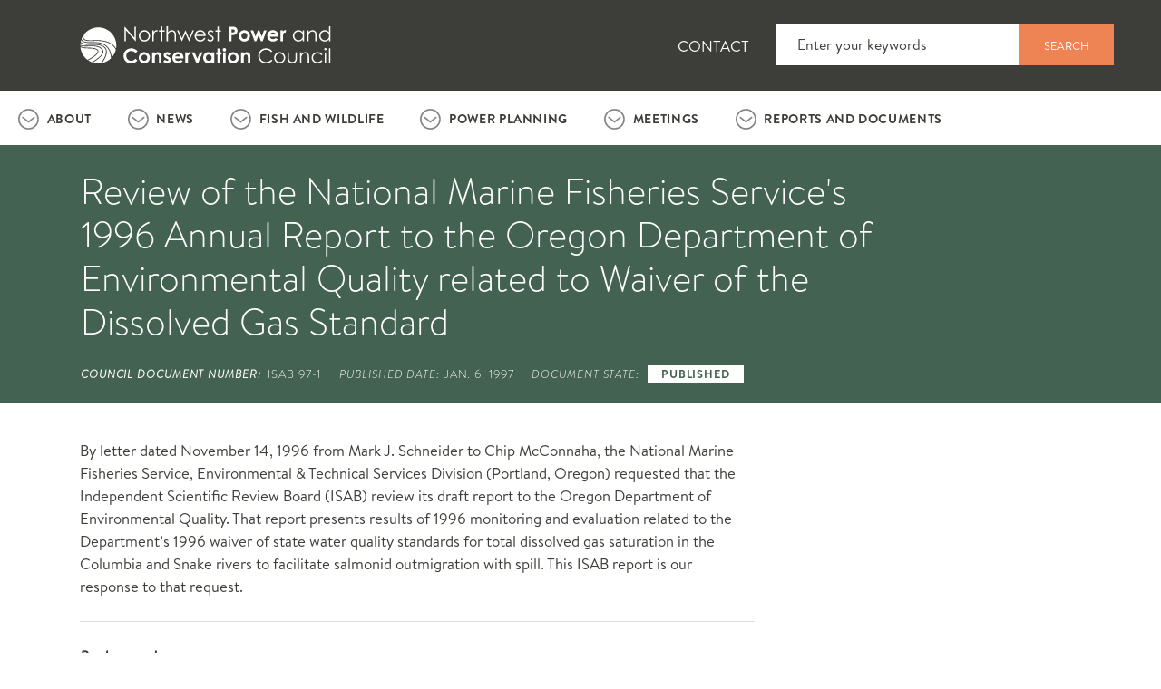

--- FILE ---
content_type: text/html; charset=utf-8
request_url: https://www.nwcouncil.org/reports/review-of-the-national-marine-fisheries-services-1996-annual-report-to-the-oregon-department-of-environmental-quality-related-to-waiver-of-the-dissolved-gas-st/
body_size: 37384
content:

<!doctype html>
<html>
<head>

<!-- Google tag (gtag.js) -->
<script async src="https://www.googletagmanager.com/gtag/js?id=G-15FBJYVCEH"></script>
<script>
  window.dataLayer = window.dataLayer || [];
  function gtag(){dataLayer.push(arguments);}
  gtag('js', new Date());
  gtag('config', 'G-15FBJYVCEH');
</script>
<!-- End Google Tag Manager -->

<title>Review of the National Marine Fisheries Service&#x27;s 1996 Annual Report to the Oregon Department of Environmental Quality related to Waiver of the Dissolved Gas Standard</title>
<meta name="viewport" content="width=device-width,initial-scale=1">

<link href="/static/img/apple-touch-icon.png" rel="apple-touch-icon-precomposed" />
<link href="/static/img/apple-touch-icon-57x57.png" rel="apple-touch-icon-precomposed" sizes="57x57" />
<link href="/static/img/apple-touch-icon-60x60.png" rel="apple-touch-icon-precomposed" sizes="60x60" />
<link href="/static/img/apple-touch-icon-72x72.png" rel="apple-touch-icon-precomposed" sizes="72x72" />
<link href="/static/img/apple-touch-icon-76x76.png" rel="apple-touch-icon-precomposed" sizes="76x76" />
<link href="/static/img/apple-touch-icon-114x114.png" rel="apple-touch-icon-precomposed" sizes="114x114" />
<link href="/static/img/apple-touch-icon-120x120.png" rel="apple-touch-icon-precomposed" sizes="120x120" />
<link href="/static/img/apple-touch-icon-144x144.png" rel="apple-touch-icon-precomposed" sizes="144x144" />
<link href="/static/img/apple-touch-icon-152x152.png" rel="apple-touch-icon-precomposed" sizes="152x152" />
<link href="/static/img/apple-touch-icon-180x180.png" rel="apple-touch-icon-precomposed" sizes="180x180" />

<link rel="icon" type="image/icon" href="/static/img/favicon.ico">
<link rel="stylesheet" href="/static/common/css/bootstrap.min.css">
<link rel="stylesheet" href="https://pro.fontawesome.com/releases/v5.13.0/css/all.css">
<link rel="stylesheet" href="/static/common/css/elements.css" media="all">
<link rel="stylesheet" href="/static/css/site.css"/>
<script src="/static/common/js/jquery-3.6.0.min.js"></script>
<script src="/static/common/js/bootstrap.bundle.min.js"></script>
<script src="https://cdn.jsdelivr.net/npm/dayjs@1.10.6/dayjs.min.js"></script>
<script src="https://cdn.jsdelivr.net/npm/lodash@4.17.21/lodash.min.js" integrity="sha256-qXBd/EfAdjOA2FGrGAG+b3YBn2tn5A6bhz+LSgYD96k=" crossorigin="anonymous"></script>
<script src="/static/js/site.js"></script>
<link rel="stylesheet" href="https://cdn.jsdelivr.net/npm/bootstrap-icons@1.5.0/font/bootstrap-icons.css">




<link rel="stylesheet" href="/static/nwcouncil/css/legacy1.css" media="all">
<!-- PREVIOUSLY https://www.nwcouncil.org/sites/default/files/css/css_lQaZfjVpwP_oGNqdtWCSpJT1EMqXdMiU84ekLLxQnc4.css -->
<link rel="stylesheet" href="/static/nwcouncil/css/legacy2.css" media="all">
<!-- PREVIOUSLY https://www.nwcouncil.org/sites/default/files/css/css_tGTNtRAsNJmcVz4r7F6YCijbrQGDbBmziHSrRd1Stqc.css -->
<link rel="stylesheet" href="/static/nwcouncil/css/legacy3.css" media="all">
<!-- PREVIOUSLY https://www.nwcouncil.org/sites/default/files/css/css_TxArBkqf_KoT5cskGXsMM4bMjCK8lcg34vHMqJit_rg.css -->
<link rel="stylesheet" href="/static/nwcouncil/css/legacy4.css" media="all">
<!-- PREVIOUSLY https://www.nwcouncil.org/sites/default/files/css/css_QohOoK42hOb-dQWP35gmGwlqszMlgE7mJUfxRhtXtx0.css -->
<link rel="stylesheet" href="/static/nwcouncil/css/legacy5.css" media="screen">
<!-- PREVIOUSLY https://www.nwcouncil.org/sites/default/files/css/css_b_YLZYNwiptIJVHanJgba0YYf-9NtEDOp-ynvJqpNp0.css -->
<link rel="stylesheet" href="/static/nwcouncil/css/legacy6.css" media="print">
<!-- PREVIOUSLY https://www.nwcouncil.org/sites/default/files/css/css_8zWwJJWqciNw7KG14jjW5DVts7YrmR_-Ambs5Xr6ydE.css -->
<link rel="stylesheet" href="/static/css/nwc_reports.css"/>


</head>
<body>
  
  

<header class="container-fluid header">
    
        

<div class="container">
    
        

<div class="row">
    
        

<div class="col">
    
        


    <a href="/"
    
    >








<img src="https://www.nwcouncil.org/static/img/logo.svg"
    alt="council logo"
    
    
    
    class="img-fluid site-logo" alt="council logo"
>






    </a>




    
        


    <a href="/"
    
    >








<img src="https://www.nwcouncil.org/static/img/search.png"
    alt=""
    
    
    
    class="img-fluid"
>






    </a>




    
        


    <a href="/"
    
    >








<img src="https://www.nwcouncil.org/static/img/menu.png"
    alt=""
    
    
    
    class="img-fluid"
>






    </a>




    
</div>

    
        

<div class="col">
    
        

<div class="list-group">
    
        <a href="https://www.nwcouncil.org/contact"
	
	 class
>

Contact

</a>
    
</div>

    
</div>

    
        

<div class="col">
    
        

<form method="post"
    id="cms-form"
    class="cms-form"
    
    
    >

    

    
        <input type="hidden" name="csrfmiddlewaretoken" value="vxZv9tQ9vi6WTf6Iuw8OBVwMDvafgY0hasYkHiz1od79gSvLaORAAp7hbDYxSX4K">
        
            


    

    <label for="id_search">
        Search
        
            <abbr title="Required field">*</abbr>
        
    </label>

    <input type="text" name="search" placeholder="Enter your keywords" class="form-control" required id="id_search">

    

    


        
            <button type="submit"  class="btn btn-warning">
    Search
</button>

        
        
            <input type="hidden" name="language" value="en" id="id_language">
        
            <input type="hidden" name="form_plugin_id" value="51265" id="id_form_plugin_id">
        
    
</form>








    
</div>

    
</div>

    
</div>

    
</header>

  
  
  <div class="container-fluid main-menu">
    

<div 
    id="parent-102610"
    data-children=".card"
    role="tablist"
>
    
        
            

<div 
    id="trigger-about"
    role="tab"
    data-toggle="collapse"
    data-target="#container-about"
    aria-controls="container-about"
    aria-expanded="false"
>
    
        <a href="https://www.nwcouncil.org/about"
	
	 class
>

About

</a>
    
</div>

        
            

<div class="collapse"
    id="container-about"
    role="tabpanel"
    data-parent="#parent-102610"
    aria-labelledby="trigger-about"
>
    
        
<div class="container-fluid background-container nwc-darkblue" style="">
	
	<div class="container">
	
        

<div class="row">
    
        

<div class="col col-lg-9">
    
        <h4>Integrating energy and the environment in the Columbia River Basin</h4>
    
</div>

    
        

<div class="col col-lg-3">
    
        <a href="//www.nwcouncil.org/about/"
	
	 class="btn btn-primary"
>

About the Council

</a>
    
</div>

    
</div>

    
	</div>
</div>
    
        
<div class="container-fluid background-container nwc-blue" style="">
	
	<div class="container">
	
        

<div class="row">
    
        

<div class="col">
    
        

<div class="list-group">
    
        <a href="https://www.nwcouncil.org/about/mission-and-strategy/"
	
	 class
>

Mission and Strategy

</a>
    
        <a href="https://www.nwcouncil.org/contact/"
	
	 class
>

Members and Staff

</a>
    
        <a href="https://www.nwcouncil.org/about/bylaws/"
	
	 class
>

Bylaws

</a>
    
        <a href="https://www.nwcouncil.org/about/policies/"
	
	 class
>

Policies

</a>
    
        <a href="https://www.nwcouncil.org/about/careers/"
	
	 class
>

Careers / RFPs

</a>
    
</div>

    
</div>

    
        

<div class="col">
    
</div>

    
        

<div class="col">
    
</div>

    
</div>

    
	</div>
</div>
    
</div>

        
            

<div 
    id="trigger-news"
    role="tab"
    data-toggle="collapse"
    data-target="#container-news"
    aria-controls="container-news"
    aria-expanded="false"
>
    
        <a href="https://www.nwcouncil.org/news"
	
	 class
>

News

</a>
    
</div>

        
            

<div class="collapse"
    id="container-news"
    role="tabpanel"
    data-parent="#parent-102610"
    aria-labelledby="trigger-news"
>
    
        
<div class="container-fluid background-container nwc-darkblue" style="">
	
	<div class="container">
	
        

<div class="row">
    
        

<div class="col col-lg-9">
    
        <h4>See what the Council is up to.</h4>
    
</div>

    
        

<div class="col col-lg-3">
    
        <a href="//www.nwcouncil.org/news/"
	
	 class="btn btn-primary"
>

Read the Latest News

</a>
    
</div>

    
</div>

    
	</div>
</div>
    
        
<div class="container-fluid background-container nwc-blue" style="">
	
	<div class="container">
	
        

<div class="row">
    
        

<div class="col">
    
        

<div class="list-group">
    
        <a href="//www.nwcouncil.org/news/"
	
	 class
>

Read All News

</a>
    
        <a href="https://www.nwcouncil.org/news/press-resources/"
	
	 class
>

Press Resources

</a>
    
        <a href="https://www.nwcouncil.org/news/newsletters/"
	
	 class
>

Newsletters

</a>
    
        <a href="https://www.nwcouncil.org/news/international-columbia-river/"
	
	 class
>

International Columbia River

</a>
    
</div>

    
</div>

    
        

<div class="col">
    
        <h2>Explore News By Topic</h2>
    
        

<div class="list-group">
    
        <a href="https://www.nwcouncil.org/news/category/fish-and-wildlife/"
	
	 class
>

Fish and Wildlife Planning

</a>
    
        <a href="https://www.nwcouncil.org/news/tag/salmon-and-steelhead/"
	
	 class
>

Salmon and Steelhead

</a>
    
        <a href="https://www.nwcouncil.org/news/tag/wildlife/"
	
	 class
>

Wildlife

</a>
    
        <a href="https://www.nwcouncil.org/news/category/energy/"
	
	 class
>

Energy Planning

</a>
    
        <a href="https://www.nwcouncil.org/news/tag/energy-efficiency/"
	
	 class
>

Energy Efficiency

</a>
    
        <a href="https://www.nwcouncil.org/news/tag/demand-response/"
	
	 class
>

Demand Response

</a>
    
</div>

    
</div>

    
        

<div class="col">
    
</div>

    
</div>

    
	</div>
</div>
    
</div>

        
            

<div 
    id="trigger-fish-and-wildlife"
    role="tab"
    data-toggle="collapse"
    data-target="#container-fish-and-wildlife"
    aria-controls="container-fish-and-wildlife"
    aria-expanded="false"
>
    
        <a href="https://www.nwcouncil.org/fish-and-wildlife"
	
	 class
>

Fish and Wildlife

</a>
    
</div>

        
            

<div class="collapse"
    id="container-fish-and-wildlife"
    role="tabpanel"
    data-parent="#parent-102610"
    aria-labelledby="trigger-fish-and-wildlife"
>
    
        
<div class="container-fluid background-container nwc-darkblue" style="">
	
	<div class="container">
	
        

<div class="row">
    
        

<div class="col col-lg-9">
    
        <h4>The Council works to protect and enhance fish and wildlife in the Columbia River Basin. Its Fish &amp; Wildlife Program guides project funding by the Bonneville Power Administration.</h4>
    
</div>

    
        

<div class="col col-lg-3">
    
        <a href="//www.nwcouncil.org/fish-and-wildlife/"
	
	 class="btn btn-primary"
>

Fish and Wildlife Overview

</a>
    
</div>

    
</div>

    
	</div>
</div>
    
        
<div class="container-fluid background-container nwc-blue" style="">
	
	<div class="container">
	
        

<div class="row">
    
        

<div class="col">
    
        <h2><a href="/amend">The Fish and Wildlife Program</a></h2>
    
        

<div class="list-group">
    
        <a href="https://www.nwcouncil.org/amend"
	
	 class
>

2025-26 Amendment Process

</a>
    
        <a href="https://www.nwcouncil.org/reports/2014-columbia-river-basin-fish-and-wildlife-program"
	
	 class
>

2014/2020 Program

</a>
    
        <a href="https://www.nwcouncil.org/fish-and-wildlife/program-tracker"
	
	 class
>

Program Tracker: Resources, Tools, Maps

</a>
    
        <a href="https://www.nwcouncil.org/fish-and-wildlife/project-reviews-and-recommendations"
	
	 class
>

Project Reviews and Recommendations

</a>
    
        <a href="https://www.nwcouncil.org/fish-and-wildlife/costs-report"
	
	 class
>

Costs Reports

</a>
    
</div>

    
        
<div class="explore-page-list">
	<h2>Independent Review Groups</h2>
	<ul>
		<li><a href="/fish-and-wildlife/fw-independent-advisory-committees/independent-economic-advisory-board/">Independent Economic Analysis Board (IEAB)</a></li><li><a href="/fish-and-wildlife/fw-independent-advisory-committees/independent-scientific-advisory-board/">Independent Scientific Advisory Board (ISAB)</a></li><li><a href="/fish-and-wildlife/fw-independent-advisory-committees/independent-scientific-review-panel/">Independent Scientific Review Panel (ISRP)</a></li>
	</ul>
</div>
    
</div>

    
        

<div class="col">
    
        
<div class="explore-page-list">
	<h2>Forums and Workgroups</h2>
	<ul>
		<li><a href="/fish-and-wildlife/forums-and-workgroups/om-strategic-plan/">Asset Management Subcommittee</a></li><li><a href="/fish-and-wildlife/fw-forums-and-workgroups/ocean-and-plume-science-and-management-forum/">Ocean and Plume Science and Management Forum</a></li><li><a href="/fish-and-wildlife/fw-forums-and-workgroups/regional-coordination/">Regional Coordination</a></li><li><a href="/fish-and-wildlife/fw-forums-and-workgroups/science-policy-exchange/">Science and Policy Exchange</a></li><li><a href="/fish-and-wildlife/fw-forums-and-workgroups/toxic-workgroup/">Toxics Workgroup</a></li><li><a href="/fish-and-wildlife/forums-and-workgroups/rme/">Columbia Basin Research, Monitoring and Evaluation Workgroup</a></li><li><a href="/fish-and-wildlife/forums-and-workgroups/hatchery/">Informal Hatchery Workgroup</a></li><li><a href="/fish-and-wildlife/forums-and-workgroups/strategy-performance-indicator-workgroup/">Strategy Performance Indicator Workgroup</a></li>
	</ul>
</div>
    
</div>

    
        

<div class="col">
    
        <h2>Topics</h2>
    
        

<div class="list-group">
    
        <a href="//www.nwcouncil.org/fish-and-wildlife/fw-topics/adaptive-management/"
	
	 class
>

Adaptive Management

</a>
    
        <a href="//www.nwcouncil.org/fish-and-wildlife/topics/reintroduction-anadromous-fish-above-chief-joseph-and-grand-coulee/"
	
	 class
>

Anadromous Fish Mitigation

</a>
    
        <a href="//www.nwcouncil.org/fish-and-wildlife/fw-topics/blocked-area-mitigation/"
	
	 class
>

Blocked Areas

</a>
    
        <a href="//www.nwcouncil.org/fish-and-wildlife/hatcheries/"
	
	 class
>

Hatcheries &amp; Artificial Production

</a>
    
        <a href="//www.nwcouncil.org/fish-and-wildlife/topics/invasive-species/"
	
	 class
>

Invasive and Non-Native Species

</a>
    
        <a href="//www.nwcouncil.org/fish-and-wildlife/topics/rescuing-brother-eel/"
	
	 class
>

Lamprey

</a>
    
        <a href="//www.nwcouncil.org/fish-and-wildlife/fw-topics/predation/"
	
	 class
>

Predation: Sea lions, pike, birds

</a>
    
        <a href="//www.nwcouncil.org/fish-and-wildlife/fw-topics/protected-areas/"
	
	 class
>

Protected Areas

</a>
    
        <a href="//www.nwcouncil.org/fish-and-wildlife/fw-topics/research-plan-updates/"
	
	 class
>

Research Plan

</a>
    
        <a href="//www.nwcouncil.org/fish-and-wildlife/fw-topics/resident-fish/"
	
	 class
>

Resident Fish

</a>
    
        <a href="//www.nwcouncil.org/fish-and-wildlife/program-tracker/"
	
	 class
>

Program Tracker: Resources, Tools, Maps

</a>
    
        <a href="//www.nwcouncil.org/fish-and-wildlife/topics/sockeye/"
	
	 class
>

Sockeye

</a>
    
        <a href="//www.nwcouncil.org/fish-and-wildlife/fw-topics/white-sturgeon/"
	
	 class
>

Sturgeon

</a>
    
</div>

    
</div>

    
</div>

    
	</div>
</div>
    
</div>

        
            

<div 
    id="trigger-energy"
    role="tab"
    data-toggle="collapse"
    data-target="#container-energy"
    aria-controls="container-energy"
    aria-expanded="false"
>
    
        <a href="//www.nwcouncil.org/energy/"
	
	 class
>

Power Planning

</a>
    
</div>

        
            

<div class="collapse"
    id="container-energy"
    role="tabpanel"
    data-parent="#parent-102610"
    aria-labelledby="trigger-energy"
>
    
        
<div class="container-fluid background-container nwc-darkblue" style="">
	
	<div class="container">
	
        

<div class="row">
    
        

<div class="col col-lg-9">
    
        <h4>The Council develops a plan, updated every five years, to assure the Pacific Northwest of an adequate, efficient, economical, and reliable power supply.</h4>
    
</div>

    
        

<div class="col col-lg-3">
    
        <a href="//www.nwcouncil.org/energy/"
	
	 class="btn btn-primary"
>

Power Planning Overview

</a>
    
</div>

    
</div>

    
	</div>
</div>
    
        
<div class="container-fluid background-container nwc-blue" style="">
	
	<div class="container">
	
        

<div class="row">
    
        

<div class="col">
    
        <h2>The Northwest Power Plan</h2>
    
        

<div class="list-group">
    
        <a href="//www.nwcouncil.org/energy/ninthpowerplan/"
	
	 class
>

9th Northwest Power Plan

</a>
    
        <a href="https://www.nwcouncil.org/2021-northwest-power-plan"
	
	 class
>

The 2021 Northwest Power Plan

</a>
    
        <a href="https://www.nwcouncil.org/2021powerplan_sitemap"
	
	 class
>

2021 Plan Supporting Materials

</a>
    
        <a href="https://www.nwcouncil.org/2021-northwest-power-plan/mid-term-assessment/"
	
	 class
>

2021 Plan Mid-term Assessment

</a>
    
        <a href="https://www.nwcouncil.org/power-planning"
	
	 class
>

Planning Process and Past Power Plans

</a>
    
</div>

    
        <h2><a href="/energy/tools-and-models/">Technical tools and models</a></h2>
    
</div>

    
        

<div class="col">
    
        <h2><a href="/energy/energy-advisory-committees/">Advisory Committees</a></h2>
    
        

<div class="list-group">
    
        <a href="//www.nwcouncil.org/energy/energy-advisory-committees/climate-and-weather/"
	
	 class
>

Climate and Weather

</a>
    
        <a href="//www.nwcouncil.org/energy/energy-advisory-committees/conservation-resources-advisory-committee/"
	
	 class
>

Conservation Resources

</a>
    
        <a href="//www.nwcouncil.org/energy/energy-advisory-committees/demand-forecast-advisory-committee/"
	
	 class
>

Demand Forecast

</a>
    
        <a href="//www.nwcouncil.org/energy/energy-advisory-committees/demand-response-advisory-committee/"
	
	 class
>

Demand Response

</a>
    
        <a href="//www.nwcouncil.org/energy/energy-advisory-committees/fuels-advisory-committee/"
	
	 class
>

Fuels

</a>
    
        <a href="//www.nwcouncil.org/energy/energy-advisory-committees/generating-resources-advisory-committee/"
	
	 class
>

Generating Resources

</a>
    
        <a href="//www.nwcouncil.org/energy/energy-advisory-committees/resource-adequacy-advisory-committee/"
	
	 class
>

Resource Adequacy

</a>
    
        <a href="//www.nwcouncil.org/energy/energy-advisory-committees/system-analysis-advisory-committee/"
	
	 class
>

System Analysis

</a>
    
        <a href="https://rtf.nwcouncil.org"
	
	 class
>

Regional Technical Forum (RTF)

</a>
    
        <a href="//www.nwcouncil.org/energy/energy-advisory-committees/rtf-policy-advisory-committee/"
	
	 class
>

RTF Policy

</a>
    
</div>

    
</div>

    
        

<div class="col">
    
        <h2>TOPICS</h2>
    
        

<div class="list-group">
    
        <a href="//www.nwcouncil.org/energy/energy-topics/energy-efficiency/"
	
	 class
>

Energy Efficiency

</a>
    
        <a href="//www.nwcouncil.org/energy/energy-topics/demand-response/"
	
	 class
>

Demand Response

</a>
    
        <a href="//www.nwcouncil.org/energy/energy-topics/power-supply/"
	
	 class
>

Power Supply

</a>
    
        <a href="//www.nwcouncil.org/energy/energy-topics/resource-adequacy/"
	
	 class
>

Resource Adequacy

</a>
    
        <a href="//www.nwcouncil.org/energy/energy-topics/hydropower/"
	
	 class
>

Hydropower

</a>
    
        <a href="//www.nwcouncil.org/energy/energy-topics/transmission/"
	
	 class
>

Transmission

</a>
    
        <a href="//www.nwcouncil.org/energy/annual-studies/"
	
	 class
>

Annual Studies

</a>
    
</div>

    
        <h2><a title="Past processes, committees, tools and processes" href="/energy/energy-archives/">ARCHIVES</a></h2>
    
</div>

    
</div>

    
	</div>
</div>
    
</div>

        
            

<div 
    id="trigger-meetings"
    role="tab"
    data-toggle="collapse"
    data-target="#container-meetings"
    aria-controls="container-meetings"
    aria-expanded="false"
>
    
        <a href="https://www.nwcouncil.org/calendar"
	
	 class
>

Meetings

</a>
    
</div>

        
            

<div class="collapse"
    id="container-meetings"
    role="tabpanel"
    data-parent="#parent-102610"
    aria-labelledby="trigger-meetings"
>
    
        

<div class="calendar-promo row">
	<div class="container">
		<a class="meeting-details-link" href="/meeting/council-meeting-2026-01-13">
			<img src="/static/img/calendar-o--white.svg">
			<span class="meeting-title">See next Council Meeting</span>
			<span class="meeting-date">January 13 - 15, 2026 in Portland &#x203A;</span>
		</a>
		<a class="link-all-meetings" href="/calendar/">
			See all meetings &#x203A;
		</a>
	</div>
</div>


    
        


<!-- TODO: These should be pulled from the local javascript, but we don't have a js package manager yet -->
<link rel="stylesheet" href="https://cdnjs.cloudflare.com/ajax/libs/tiny-slider/2.9.4/tiny-slider.css">
<script src="https://cdnjs.cloudflare.com/ajax/libs/tiny-slider/2.9.4/min/tiny-slider.js"></script>
<script src="/static/common/js/upcoming_meetings_tile.js"></script>
<link rel="stylesheet" href="/static/common/css/upcoming_meetings_tile.css">
<div class="upcoming_meetings_tile" data-initialized="false" data-num_display_meetings="5" data-center_next="True" data-num_meetings="59" data-upcoming_location="34">
  <div class="upcoming_meetings_slider_header">
    <div>
      <span class="upcoming_meetings_slider_previous" title="Previous"></span>
    </div>
    <div>
      <h4>Recent and Upcoming Meetings</h4>
      <span class="upcoming_meetings_swipe_text">Swipe left or right</span>
    </div>
    <span class="upcoming_meetings_slider_next" title="Next"></span>
  </div>
  <div class="upcoming_meetings_slider">
    
      
      <div class="upcoming_meetings_meeting_list">

      
      
        
          <div class="upcoming_meetings_slider_meeting_date">
            <div class="upcoming_meetings_monthyear">
              MAY
              
              2025
              
            </div>
            <div class="upcoming_meetings_days">
              <span>
                FRI
              </span>
              
            </div>
            <div class="upcoming_meetings_dates">
              <span class="upcoming_meetings_slider_meeting_date-start">
                16
              </span>
              
            </div>
          </div>
        
        <span class="upcoming_meetings_slider_meeting">
          <a href=/meeting/demand-forecast-advisory-committee-2025-05-16 class="upcoming_meetings_slider_meeting_link">
            
              <div class="upcoming_meetings_slider_time">
                2:00 pm—4:00 pm
              </div>
            
            <div class="upcoming_meetings_slider_title">
              Demand Forecast Advisory Committee
            </div>
          </a>
        </span>
      
      </div>
    
      
      <div class="upcoming_meetings_meeting_list">

      
      
        
          <div class="upcoming_meetings_slider_meeting_date">
            <div class="upcoming_meetings_monthyear">
              MAY
              
              2025
              
            </div>
            <div class="upcoming_meetings_days">
              <span>
                THU
              </span>
              
            </div>
            <div class="upcoming_meetings_dates">
              <span class="upcoming_meetings_slider_meeting_date-start">
                22
              </span>
              
            </div>
          </div>
        
        <span class="upcoming_meetings_slider_meeting">
          <a href=https://rtf.nwcouncil.org/calendar/rtf-meeting-2025-05-22 class="upcoming_meetings_slider_meeting_link">
            
              <div class="upcoming_meetings_slider_time">
                9:00 am—2:30 pm
              </div>
            
            <div class="upcoming_meetings_slider_title">
              RTF Meeting
            </div>
          </a>
        </span>
      
      </div>
    
      
      <div class="upcoming_meetings_meeting_list">

      
      
        
          <div class="upcoming_meetings_slider_meeting_date">
            <div class="upcoming_meetings_monthyear">
              MAY
              
              2025
              
            </div>
            <div class="upcoming_meetings_days">
              <span>
                WED
              </span>
              
            </div>
            <div class="upcoming_meetings_dates">
              <span class="upcoming_meetings_slider_meeting_date-start">
                28
              </span>
              
            </div>
          </div>
        
        <span class="upcoming_meetings_slider_meeting">
          <a href=/meeting/council-meeting-executive-session-2025-05-28 class="upcoming_meetings_slider_meeting_link">
            
            <div class="upcoming_meetings_slider_title">
              Council Meeting Executive Session
            </div>
          </a>
        </span>
      
      </div>
    
      
      <div class="upcoming_meetings_meeting_list">

      
      
        
          <div class="upcoming_meetings_slider_meeting_date">
            <div class="upcoming_meetings_monthyear">
              MAY
              
              2025
              
            </div>
            <div class="upcoming_meetings_days">
              <span>
                THU
              </span>
              
            </div>
            <div class="upcoming_meetings_dates">
              <span class="upcoming_meetings_slider_meeting_date-start">
                29
              </span>
              
            </div>
          </div>
        
        <span class="upcoming_meetings_slider_meeting">
          <a href=/meeting/conservation-resources-advisory-committee-2025-05-29 class="upcoming_meetings_slider_meeting_link">
            
              <div class="upcoming_meetings_slider_time">
                9:00 am—12:00 pm
              </div>
            
            <div class="upcoming_meetings_slider_title">
              Conservation Resources Advisory Committee
            </div>
          </a>
        </span>
      
      </div>
    
      
      <div class="upcoming_meetings_meeting_list">

      
      
        
          <div class="upcoming_meetings_slider_meeting_date">
            <div class="upcoming_meetings_monthyear">
              MAY
              
              2025
              
            </div>
            <div class="upcoming_meetings_days">
              <span>
                FRI
              </span>
              
            </div>
            <div class="upcoming_meetings_dates">
              <span class="upcoming_meetings_slider_meeting_date-start">
                30
              </span>
              
            </div>
          </div>
        
        <span class="upcoming_meetings_slider_meeting">
          <a href=/meeting/demand-response-advisory-committee-2025-05-30 class="upcoming_meetings_slider_meeting_link">
            
              <div class="upcoming_meetings_slider_time">
                1:30 pm—3:00 pm
              </div>
            
            <div class="upcoming_meetings_slider_title">
              Demand Response Advisory Committee
            </div>
          </a>
        </span>
      
      </div>
    
      
      <div class="upcoming_meetings_meeting_list">

      
      
        
          <div class="upcoming_meetings_slider_meeting_date">
            <div class="upcoming_meetings_monthyear">
              JUN
              
              2025
              
            </div>
            <div class="upcoming_meetings_days">
              <span>
                TUE
              </span>
              
              <span>
                WED
              </span>
              
            </div>
            <div class="upcoming_meetings_dates">
              <span class="upcoming_meetings_slider_meeting_date-start">
                10
              </span>
              
              - <span class="upcoming_meetings_slider_meeting_date-start">
                11
              </span>
              
            </div>
          </div>
        
        <span class="upcoming_meetings_slider_meeting">
          <a href=/meeting/council-meeting-2025-06-10 class="upcoming_meetings_slider_meeting_link">
            
            <div class="upcoming_meetings_slider_title">
              Council Meeting
            </div>
          </a>
        </span>
      
      </div>
    
      
      <div class="upcoming_meetings_meeting_list">

      
      
        
          <div class="upcoming_meetings_slider_meeting_date">
            <div class="upcoming_meetings_monthyear">
              JUN
              
              2025
              
            </div>
            <div class="upcoming_meetings_days">
              <span>
                TUE
              </span>
              
            </div>
            <div class="upcoming_meetings_dates">
              <span class="upcoming_meetings_slider_meeting_date-start">
                17
              </span>
              
            </div>
          </div>
        
        <span class="upcoming_meetings_slider_meeting">
          <a href=https://rtf.nwcouncil.org/calendar/rtf-meeting-2025-06-17 class="upcoming_meetings_slider_meeting_link">
            
              <div class="upcoming_meetings_slider_time">
                9:00 am—4:00 pm
              </div>
            
            <div class="upcoming_meetings_slider_title">
              RTF Meeting
            </div>
          </a>
        </span>
      
      </div>
    
      
      <div class="upcoming_meetings_meeting_list">

      
      
        
          <div class="upcoming_meetings_slider_meeting_date">
            <div class="upcoming_meetings_monthyear">
              JUN
              
              2025
              
            </div>
            <div class="upcoming_meetings_days">
              <span>
                WED
              </span>
              
            </div>
            <div class="upcoming_meetings_dates">
              <span class="upcoming_meetings_slider_meeting_date-start">
                25
              </span>
              
            </div>
          </div>
        
        <span class="upcoming_meetings_slider_meeting">
          <a href=/meeting/conservation-resources-advisory-committee-2025-06-25 class="upcoming_meetings_slider_meeting_link">
            
              <div class="upcoming_meetings_slider_time">
                3:00 pm—4:00 pm
              </div>
            
            <div class="upcoming_meetings_slider_title">
              Conservation Resources Advisory Committee
            </div>
          </a>
        </span>
      
      </div>
    
      
      <div class="upcoming_meetings_meeting_list">

      
      
        
          <div class="upcoming_meetings_slider_meeting_date">
            <div class="upcoming_meetings_monthyear">
              JUN
              
              2025
              
            </div>
            <div class="upcoming_meetings_days">
              <span>
                THU
              </span>
              
            </div>
            <div class="upcoming_meetings_dates">
              <span class="upcoming_meetings_slider_meeting_date-start">
                26
              </span>
              
            </div>
          </div>
        
        <span class="upcoming_meetings_slider_meeting">
          <a href=/meeting/council-meeting-2025-06-26 class="upcoming_meetings_slider_meeting_link">
            
              <div class="upcoming_meetings_slider_time">
                8:30 am—2:00 pm
              </div>
            
            <div class="upcoming_meetings_slider_title">
              Council Meeting
            </div>
          </a>
        </span>
      
      </div>
    
      
      <div class="upcoming_meetings_meeting_list">

      
      
        
          <div class="upcoming_meetings_slider_meeting_date">
            <div class="upcoming_meetings_monthyear">
              JUL
              
              2025
              
            </div>
            <div class="upcoming_meetings_days">
              <span>
                WED
              </span>
              
            </div>
            <div class="upcoming_meetings_dates">
              <span class="upcoming_meetings_slider_meeting_date-start">
                09
              </span>
              
            </div>
          </div>
        
        <span class="upcoming_meetings_slider_meeting">
          <a href=/meeting/rtf-policy-advisory-committee-2025-07-09 class="upcoming_meetings_slider_meeting_link">
            
              <div class="upcoming_meetings_slider_time">
                1:00 pm—3:00 pm
              </div>
            
            <div class="upcoming_meetings_slider_title">
              RTF Policy Advisory Committee
            </div>
          </a>
        </span>
      
      </div>
    
      
      <div class="upcoming_meetings_meeting_list">

      
      
        
          <div class="upcoming_meetings_slider_meeting_date">
            <div class="upcoming_meetings_monthyear">
              JUL
              
              2025
              
            </div>
            <div class="upcoming_meetings_days">
              <span>
                TUE
              </span>
              
              <span>
                WED
              </span>
              
            </div>
            <div class="upcoming_meetings_dates">
              <span class="upcoming_meetings_slider_meeting_date-start">
                15
              </span>
              
              - <span class="upcoming_meetings_slider_meeting_date-start">
                16
              </span>
              
            </div>
          </div>
        
        <span class="upcoming_meetings_slider_meeting">
          <a href=/meeting/council-meeting-2025-07-15 class="upcoming_meetings_slider_meeting_link">
            
            <div class="upcoming_meetings_slider_title">
              Council Meeting
            </div>
          </a>
        </span>
      
      </div>
    
      
      <div class="upcoming_meetings_meeting_list">

      
      
        
          <div class="upcoming_meetings_slider_meeting_date">
            <div class="upcoming_meetings_monthyear">
              JUL
              
              2025
              
            </div>
            <div class="upcoming_meetings_days">
              <span>
                THU
              </span>
              
            </div>
            <div class="upcoming_meetings_dates">
              <span class="upcoming_meetings_slider_meeting_date-start">
                17
              </span>
              
            </div>
          </div>
        
        <span class="upcoming_meetings_slider_meeting">
          <a href=/meeting/system-analysis-advisory-committee-2025-07-17 class="upcoming_meetings_slider_meeting_link">
            
              <div class="upcoming_meetings_slider_time">
                9:30 am—3:30 pm
              </div>
            
            <div class="upcoming_meetings_slider_title">
              System Analysis Advisory Committee
            </div>
          </a>
        </span>
      
      </div>
    
      
      <div class="upcoming_meetings_meeting_list">

      
      
        
          <div class="upcoming_meetings_slider_meeting_date">
            <div class="upcoming_meetings_monthyear">
              JUL
              
              2025
              
            </div>
            <div class="upcoming_meetings_days">
              <span>
                MON
              </span>
              
            </div>
            <div class="upcoming_meetings_dates">
              <span class="upcoming_meetings_slider_meeting_date-start">
                21
              </span>
              
            </div>
          </div>
        
        <span class="upcoming_meetings_slider_meeting">
          <a href=/meeting/public-affairs-committee-2025-07-21 class="upcoming_meetings_slider_meeting_link">
            
              <div class="upcoming_meetings_slider_time">
                10:30 am—12:00 pm
              </div>
            
            <div class="upcoming_meetings_slider_title">
              Public Affairs Committee
            </div>
          </a>
        </span>
      
      </div>
    
      
      <div class="upcoming_meetings_meeting_list">

      
      
        
          <div class="upcoming_meetings_slider_meeting_date">
            <div class="upcoming_meetings_monthyear">
              JUL
              
              2025
              
            </div>
            <div class="upcoming_meetings_days">
              <span>
                TUE
              </span>
              
            </div>
            <div class="upcoming_meetings_dates">
              <span class="upcoming_meetings_slider_meeting_date-start">
                22
              </span>
              
            </div>
          </div>
        
        <span class="upcoming_meetings_slider_meeting">
          <a href=https://rtf.nwcouncil.org/calendar/rtf-meeting-2025-07-22 class="upcoming_meetings_slider_meeting_link">
            
              <div class="upcoming_meetings_slider_time">
                9:00 am—4:00 pm
              </div>
            
            <div class="upcoming_meetings_slider_title">
              RTF Meeting
            </div>
          </a>
        </span>
      
      </div>
    
      
      <div class="upcoming_meetings_meeting_list">

      
      
        
          <div class="upcoming_meetings_slider_meeting_date">
            <div class="upcoming_meetings_monthyear">
              AUG
              
              2025
              
            </div>
            <div class="upcoming_meetings_days">
              <span>
                TUE
              </span>
              
              <span>
                WED
              </span>
              
            </div>
            <div class="upcoming_meetings_dates">
              <span class="upcoming_meetings_slider_meeting_date-start">
                12
              </span>
              
              - <span class="upcoming_meetings_slider_meeting_date-start">
                13
              </span>
              
            </div>
          </div>
        
        <span class="upcoming_meetings_slider_meeting">
          <a href=/meeting/council-meeting-2025-08-12 class="upcoming_meetings_slider_meeting_link">
            
            <div class="upcoming_meetings_slider_title">
              Council Meeting
            </div>
          </a>
        </span>
      
      </div>
    
      
      <div class="upcoming_meetings_meeting_list">

      
      
        
          <div class="upcoming_meetings_slider_meeting_date">
            <div class="upcoming_meetings_monthyear">
              AUG
              
              2025
              
            </div>
            <div class="upcoming_meetings_days">
              <span>
                TUE
              </span>
              
            </div>
            <div class="upcoming_meetings_dates">
              <span class="upcoming_meetings_slider_meeting_date-start">
                19
              </span>
              
            </div>
          </div>
        
        <span class="upcoming_meetings_slider_meeting">
          <a href=https://rtf.nwcouncil.org/calendar/rtf-meeting-2025-08-19 class="upcoming_meetings_slider_meeting_link">
            
              <div class="upcoming_meetings_slider_time">
                9:00 am—1:00 pm
              </div>
            
            <div class="upcoming_meetings_slider_title">
              RTF Meeting
            </div>
          </a>
        </span>
      
      </div>
    
      
      <div class="upcoming_meetings_meeting_list">

      
      
        
          <div class="upcoming_meetings_slider_meeting_date">
            <div class="upcoming_meetings_monthyear">
              AUG
              
              2025
              
            </div>
            <div class="upcoming_meetings_days">
              <span>
                WED
              </span>
              
              <span>
                FRI
              </span>
              
            </div>
            <div class="upcoming_meetings_dates">
              <span class="upcoming_meetings_slider_meeting_date-start">
                20
              </span>
              
              - <span class="upcoming_meetings_slider_meeting_date-start">
                22
              </span>
              
            </div>
          </div>
        
        <span class="upcoming_meetings_slider_meeting">
          <a href=/meeting/congressional-tour-sun-valley-idaho-2025-08-20 class="upcoming_meetings_slider_meeting_link">
            
            <div class="upcoming_meetings_slider_title">
              Congressional tour: Sun Valley Idaho
            </div>
          </a>
        </span>
      
      </div>
    
      
      <div class="upcoming_meetings_meeting_list">

      
      
        
          <div class="upcoming_meetings_slider_meeting_date">
            <div class="upcoming_meetings_monthyear">
              AUG
              
              2025
              
            </div>
            <div class="upcoming_meetings_days">
              <span>
                TUE
              </span>
              
            </div>
            <div class="upcoming_meetings_dates">
              <span class="upcoming_meetings_slider_meeting_date-start">
                26
              </span>
              
            </div>
          </div>
        
        <span class="upcoming_meetings_slider_meeting">
          <a href=/meeting/system-analysis-and-resource-adequacy-combined-advisory-committees-2025-08-26 class="upcoming_meetings_slider_meeting_link">
            
              <div class="upcoming_meetings_slider_time">
                9:00 am—12:00 pm
              </div>
            
            <div class="upcoming_meetings_slider_title">
              System Analysis and Resource Adequacy Combined Advisory Committees
            </div>
          </a>
        </span>
      
      </div>
    
      
      <div class="upcoming_meetings_meeting_list">

      
      
        
          <div class="upcoming_meetings_slider_meeting_date">
            <div class="upcoming_meetings_monthyear">
              SEP
              
              2025
              
            </div>
            <div class="upcoming_meetings_days">
              <span>
                TUE
              </span>
              
              <span>
                WED
              </span>
              
            </div>
            <div class="upcoming_meetings_dates">
              <span class="upcoming_meetings_slider_meeting_date-start">
                09
              </span>
              
              - <span class="upcoming_meetings_slider_meeting_date-start">
                10
              </span>
              
            </div>
          </div>
        
        <span class="upcoming_meetings_slider_meeting">
          <a href=/meeting/council-meeting-2025-09-09 class="upcoming_meetings_slider_meeting_link">
            
            <div class="upcoming_meetings_slider_title">
              Council Meeting
            </div>
          </a>
        </span>
      
      </div>
    
      
      <div class="upcoming_meetings_meeting_list">

      
      
        
          <div class="upcoming_meetings_slider_meeting_date">
            <div class="upcoming_meetings_monthyear">
              SEP
              
              2025
              
            </div>
            <div class="upcoming_meetings_days">
              <span>
                TUE
              </span>
              
            </div>
            <div class="upcoming_meetings_dates">
              <span class="upcoming_meetings_slider_meeting_date-start">
                16
              </span>
              
            </div>
          </div>
        
        <span class="upcoming_meetings_slider_meeting">
          <a href=https://rtf.nwcouncil.org/calendar/rtf-meeting-2025-09-16 class="upcoming_meetings_slider_meeting_link">
            
              <div class="upcoming_meetings_slider_time">
                9:00 am—3:30 pm
              </div>
            
            <div class="upcoming_meetings_slider_title">
              RTF Meeting
            </div>
          </a>
        </span>
      
      </div>
    
      
      <div class="upcoming_meetings_meeting_list">

      
      
        
          <div class="upcoming_meetings_slider_meeting_date">
            <div class="upcoming_meetings_monthyear">
              SEP
              
              2025
              
            </div>
            <div class="upcoming_meetings_days">
              <span>
                THU
              </span>
              
            </div>
            <div class="upcoming_meetings_dates">
              <span class="upcoming_meetings_slider_meeting_date-start">
                18
              </span>
              
            </div>
          </div>
        
        <span class="upcoming_meetings_slider_meeting">
          <a href=/meeting/rtf-policy-advisory-committee-2025-09-18 class="upcoming_meetings_slider_meeting_link">
            
              <div class="upcoming_meetings_slider_time">
                1:00 pm—2:30 pm
              </div>
            
            <div class="upcoming_meetings_slider_title">
              RTF Policy Advisory Committee
            </div>
          </a>
        </span>
      
      </div>
    
      
      <div class="upcoming_meetings_meeting_list">

      
      
        
          <div class="upcoming_meetings_slider_meeting_date">
            <div class="upcoming_meetings_monthyear">
              SEP
              
              2025
              
            </div>
            <div class="upcoming_meetings_days">
              <span>
                TUE
              </span>
              
              <span>
                WED
              </span>
              
            </div>
            <div class="upcoming_meetings_dates">
              <span class="upcoming_meetings_slider_meeting_date-start">
                23
              </span>
              
              - <span class="upcoming_meetings_slider_meeting_date-start">
                24
              </span>
              
            </div>
          </div>
        
        <span class="upcoming_meetings_slider_meeting">
          <a href=/meeting/council-work-session-2025-09-23 class="upcoming_meetings_slider_meeting_link">
            
            <div class="upcoming_meetings_slider_title">
              Council Work Session
            </div>
          </a>
        </span>
      
      </div>
    
      
      <div class="upcoming_meetings_meeting_list">

      
      
        
          <div class="upcoming_meetings_slider_meeting_date">
            <div class="upcoming_meetings_monthyear">
              SEP
              
              2025
              
            </div>
            <div class="upcoming_meetings_days">
              <span>
                MON
              </span>
              
            </div>
            <div class="upcoming_meetings_dates">
              <span class="upcoming_meetings_slider_meeting_date-start">
                29
              </span>
              
            </div>
          </div>
        
        <span class="upcoming_meetings_slider_meeting">
          <a href=/meeting/regional-coordination-forum-rcf-adaptive-management-work-session-2025-09-29 class="upcoming_meetings_slider_meeting_link">
            
              <div class="upcoming_meetings_slider_time">
                1:00 pm—5:00 pm
              </div>
            
            <div class="upcoming_meetings_slider_title">
              Regional Coordination Forum (RCF) - Adaptive Management Work Session
            </div>
          </a>
        </span>
      
      </div>
    
      
      <div class="upcoming_meetings_meeting_list">

      
      
        
          <div class="upcoming_meetings_slider_meeting_date">
            <div class="upcoming_meetings_monthyear">
              OCT
              
              2025
              
            </div>
            <div class="upcoming_meetings_days">
              <span>
                WED
              </span>
              
            </div>
            <div class="upcoming_meetings_dates">
              <span class="upcoming_meetings_slider_meeting_date-start">
                01
              </span>
              
            </div>
          </div>
        
        <span class="upcoming_meetings_slider_meeting">
          <a href=/meeting/system-analysis-and-resource-adequacy-combined-advisory-committees-2025-10-01 class="upcoming_meetings_slider_meeting_link">
            
              <div class="upcoming_meetings_slider_time">
                9:00 am—3:30 pm
              </div>
            
            <div class="upcoming_meetings_slider_title">
              System Analysis and Resource Adequacy Combined Advisory Committees
            </div>
          </a>
        </span>
      
      </div>
    
      
      <div class="upcoming_meetings_meeting_list">

      
      
        
          <div class="upcoming_meetings_slider_meeting_date">
            <div class="upcoming_meetings_monthyear">
              OCT
              
              2025
              
            </div>
            <div class="upcoming_meetings_days">
              <span>
                TUE
              </span>
              
              <span>
                THU
              </span>
              
            </div>
            <div class="upcoming_meetings_dates">
              <span class="upcoming_meetings_slider_meeting_date-start">
                14
              </span>
              
              - <span class="upcoming_meetings_slider_meeting_date-start">
                16
              </span>
              
            </div>
          </div>
        
        <span class="upcoming_meetings_slider_meeting">
          <a href=/meeting/council-meeting-2025-10-15 class="upcoming_meetings_slider_meeting_link">
            
            <div class="upcoming_meetings_slider_title">
              Council Meeting
            </div>
          </a>
        </span>
      
      </div>
    
      
      <div class="upcoming_meetings_meeting_list">

      
      
        
          <div class="upcoming_meetings_slider_meeting_date">
            <div class="upcoming_meetings_monthyear">
              OCT
              
              2025
              
            </div>
            <div class="upcoming_meetings_days">
              <span>
                TUE
              </span>
              
            </div>
            <div class="upcoming_meetings_dates">
              <span class="upcoming_meetings_slider_meeting_date-start">
                21
              </span>
              
            </div>
          </div>
        
        <span class="upcoming_meetings_slider_meeting">
          <a href=https://rtf.nwcouncil.org/calendar/rtf-meeting-2025-10-21 class="upcoming_meetings_slider_meeting_link">
            
              <div class="upcoming_meetings_slider_time">
                9:00 am—4:00 pm
              </div>
            
            <div class="upcoming_meetings_slider_title">
              RTF Meeting
            </div>
          </a>
        </span>
      
      </div>
    
      
      <div class="upcoming_meetings_meeting_list">

      
      
        
          <div class="upcoming_meetings_slider_meeting_date">
            <div class="upcoming_meetings_monthyear">
              OCT
              
              2025
              
            </div>
            <div class="upcoming_meetings_days">
              <span>
                TUE
              </span>
              
              <span>
                WED
              </span>
              
            </div>
            <div class="upcoming_meetings_dates">
              <span class="upcoming_meetings_slider_meeting_date-start">
                28
              </span>
              
              - <span class="upcoming_meetings_slider_meeting_date-start">
                29
              </span>
              
            </div>
          </div>
        
        <span class="upcoming_meetings_slider_meeting">
          <a href=/meeting/council-work-session-2025-10-28 class="upcoming_meetings_slider_meeting_link">
            
            <div class="upcoming_meetings_slider_title">
              Council Work Session on F&amp;W Amendments
            </div>
          </a>
        </span>
      
      </div>
    
      
      <div class="upcoming_meetings_meeting_list">

      
      
        
          <div class="upcoming_meetings_slider_meeting_date">
            <div class="upcoming_meetings_monthyear">
              NOV
              
              2025
              
            </div>
            <div class="upcoming_meetings_days">
              <span>
                WED
              </span>
              
            </div>
            <div class="upcoming_meetings_dates">
              <span class="upcoming_meetings_slider_meeting_date-start">
                05
              </span>
              
            </div>
          </div>
        
        <span class="upcoming_meetings_slider_meeting">
          <a href=/meeting/system-analysis-advisory-committee-2025-11-05 class="upcoming_meetings_slider_meeting_link">
            
              <div class="upcoming_meetings_slider_time">
                9:00 am—12:00 pm
              </div>
            
            <div class="upcoming_meetings_slider_title">
              System Analysis Advisory Committee
            </div>
          </a>
        </span>
      
      </div>
    
      
      <div class="upcoming_meetings_meeting_list">

      
      
        
          <div class="upcoming_meetings_slider_meeting_date">
            <div class="upcoming_meetings_monthyear">
              NOV
              
              2025
              
            </div>
            <div class="upcoming_meetings_days">
              <span>
                THU
              </span>
              
            </div>
            <div class="upcoming_meetings_dates">
              <span class="upcoming_meetings_slider_meeting_date-start">
                13
              </span>
              
            </div>
          </div>
        
        <span class="upcoming_meetings_slider_meeting">
          <a href=https://rtf.nwcouncil.org/calendar/rtf-meeting-2025-11-13 class="upcoming_meetings_slider_meeting_link">
            
              <div class="upcoming_meetings_slider_time">
                9:00 am—1:00 pm
              </div>
            
            <div class="upcoming_meetings_slider_title">
              RTF Meeting
            </div>
          </a>
        </span>
      
      </div>
    
      
      <div class="upcoming_meetings_meeting_list">

      
      
        
          <div class="upcoming_meetings_slider_meeting_date">
            <div class="upcoming_meetings_monthyear">
              NOV
              
              2025
              
            </div>
            <div class="upcoming_meetings_days">
              <span>
                TUE
              </span>
              
              <span>
                WED
              </span>
              
            </div>
            <div class="upcoming_meetings_dates">
              <span class="upcoming_meetings_slider_meeting_date-start">
                18
              </span>
              
              - <span class="upcoming_meetings_slider_meeting_date-start">
                19
              </span>
              
            </div>
          </div>
        
        <span class="upcoming_meetings_slider_meeting">
          <a href=/meeting/council-meeting-2025-11-18 class="upcoming_meetings_slider_meeting_link">
            
            <div class="upcoming_meetings_slider_title">
              Council Meeting
            </div>
          </a>
        </span>
      
      </div>
    
      
      <div class="upcoming_meetings_meeting_list">

      
      
        
          <div class="upcoming_meetings_slider_meeting_date">
            <div class="upcoming_meetings_monthyear">
              DEC
              
              2025
              
            </div>
            <div class="upcoming_meetings_days">
              <span>
                WED
              </span>
              
              <span>
                THU
              </span>
              
            </div>
            <div class="upcoming_meetings_dates">
              <span class="upcoming_meetings_slider_meeting_date-start">
                03
              </span>
              
              - <span class="upcoming_meetings_slider_meeting_date-start">
                04
              </span>
              
            </div>
          </div>
        
        <span class="upcoming_meetings_slider_meeting">
          <a href=/meeting/council-work-session-on-fw-amendments-2025-12-03-1 class="upcoming_meetings_slider_meeting_link">
            
            <div class="upcoming_meetings_slider_title">
              Council Work Session on F&amp;W Amendments
            </div>
          </a>
        </span>
      
      </div>
    
      
      <div class="upcoming_meetings_meeting_list">

      
      
        
          <div class="upcoming_meetings_slider_meeting_date">
            <div class="upcoming_meetings_monthyear">
              DEC
              
              2025
              
            </div>
            <div class="upcoming_meetings_days">
              <span>
                TUE
              </span>
              
            </div>
            <div class="upcoming_meetings_dates">
              <span class="upcoming_meetings_slider_meeting_date-start">
                09
              </span>
              
            </div>
          </div>
        
        <span class="upcoming_meetings_slider_meeting">
          <a href=https://rtf.nwcouncil.org/calendar/rtf-meeting-2025-12-09 class="upcoming_meetings_slider_meeting_link">
            
              <div class="upcoming_meetings_slider_time">
                9:00 am—3:15 pm
              </div>
            
            <div class="upcoming_meetings_slider_title">
              RTF Meeting
            </div>
          </a>
        </span>
      
      </div>
    
      
      <div class="upcoming_meetings_meeting_list">

      
      
        
          <div class="upcoming_meetings_slider_meeting_date">
            <div class="upcoming_meetings_monthyear">
              DEC
              
              2025
              
            </div>
            <div class="upcoming_meetings_days">
              <span>
                TUE
              </span>
              
            </div>
            <div class="upcoming_meetings_dates">
              <span class="upcoming_meetings_slider_meeting_date-start">
                16
              </span>
              
            </div>
          </div>
        
        <span class="upcoming_meetings_slider_meeting">
          <a href=/meeting/council-meeting-2025-12-16 class="upcoming_meetings_slider_meeting_link">
            
              <div class="upcoming_meetings_slider_time">
                9:00 am—11:00 am
              </div>
            
            <div class="upcoming_meetings_slider_title">
              Council Meeting
            </div>
          </a>
        </span>
      
      </div>
    
      
      <div class="upcoming_meetings_meeting_list">

      
      
        
          <div class="upcoming_meetings_slider_meeting_date">
            <div class="upcoming_meetings_monthyear">
              DEC
              
              2025
              
            </div>
            <div class="upcoming_meetings_days">
              <span>
                FRI
              </span>
              
            </div>
            <div class="upcoming_meetings_dates">
              <span class="upcoming_meetings_slider_meeting_date-start">
                19
              </span>
              
            </div>
          </div>
        
        <span class="upcoming_meetings_slider_meeting">
          <a href=/meeting/council-meeting-executive-session-2025-12-19 class="upcoming_meetings_slider_meeting_link">
            
              <div class="upcoming_meetings_slider_time">
                9:00 am—10:00 am
              </div>
            
            <div class="upcoming_meetings_slider_title">
              Council Meeting Executive Session
            </div>
          </a>
        </span>
      
      </div>
    
      
      <div class="upcoming_meetings_meeting_list upcoming_meetings_slider_upcoming">
      
      
        
          <div class="upcoming_meetings_slider_meeting_date">
            <div class="upcoming_meetings_monthyear">
              JAN
              
              2026
              
            </div>
            <div class="upcoming_meetings_days">
              <span>
                TUE
              </span>
              
              <span>
                THU
              </span>
              
            </div>
            <div class="upcoming_meetings_dates">
              <span class="upcoming_meetings_slider_meeting_date-start">
                13
              </span>
              
              - <span class="upcoming_meetings_slider_meeting_date-start">
                15
              </span>
              
            </div>
          </div>
        
        <span class="upcoming_meetings_slider_meeting">
          <a href=/meeting/council-meeting-2026-01-13 class="upcoming_meetings_slider_meeting_link">
            
            <div class="upcoming_meetings_slider_title">
              Council Meeting
            </div>
          </a>
        </span>
      
      </div>
    
      
      <div class="upcoming_meetings_meeting_list">

      
      
        
          <div class="upcoming_meetings_slider_meeting_date">
            <div class="upcoming_meetings_monthyear">
              JAN
              
              2026
              
            </div>
            <div class="upcoming_meetings_days">
              <span>
                WED
              </span>
              
            </div>
            <div class="upcoming_meetings_dates">
              <span class="upcoming_meetings_slider_meeting_date-start">
                21
              </span>
              
            </div>
          </div>
        
        <span class="upcoming_meetings_slider_meeting">
          <a href=https://rtf.nwcouncil.org/calendar/rtf-meeting-2026-01-21 class="upcoming_meetings_slider_meeting_link">
            
              <div class="upcoming_meetings_slider_time">
                9:00 am—4:00 pm
              </div>
            
            <div class="upcoming_meetings_slider_title">
              RTF Meeting
            </div>
          </a>
        </span>
      
      </div>
    
      
      <div class="upcoming_meetings_meeting_list">

      
      
        
          <div class="upcoming_meetings_slider_meeting_date">
            <div class="upcoming_meetings_monthyear">
              JAN
              
              2026
              
            </div>
            <div class="upcoming_meetings_days">
              <span>
                WED
              </span>
              
            </div>
            <div class="upcoming_meetings_dates">
              <span class="upcoming_meetings_slider_meeting_date-start">
                28
              </span>
              
            </div>
          </div>
        
        <span class="upcoming_meetings_slider_meeting">
          <a href=/meeting/conservation-resources-advisory-committee-2026-01-28 class="upcoming_meetings_slider_meeting_link">
            
              <div class="upcoming_meetings_slider_time">
                9:00 am—12:00 pm
              </div>
            
            <div class="upcoming_meetings_slider_title">
              Conservation Resources Advisory Committee
            </div>
          </a>
        </span>
      
      </div>
    
      
      <div class="upcoming_meetings_meeting_list">

      
      
        
          <div class="upcoming_meetings_slider_meeting_date">
            <div class="upcoming_meetings_monthyear">
              FEB
              
              2026
              
            </div>
            <div class="upcoming_meetings_days">
              <span>
                TUE
              </span>
              
              <span>
                THU
              </span>
              
            </div>
            <div class="upcoming_meetings_dates">
              <span class="upcoming_meetings_slider_meeting_date-start">
                10
              </span>
              
              - <span class="upcoming_meetings_slider_meeting_date-start">
                12
              </span>
              
            </div>
          </div>
        
        <span class="upcoming_meetings_slider_meeting">
          <a href=/meeting/council-meeting-2026-02-10 class="upcoming_meetings_slider_meeting_link">
            
            <div class="upcoming_meetings_slider_title">
              Council Meeting
            </div>
          </a>
        </span>
      
      </div>
    
      
      <div class="upcoming_meetings_meeting_list">

      
      
        
          <div class="upcoming_meetings_slider_meeting_date">
            <div class="upcoming_meetings_monthyear">
              FEB
              
              2026
              
            </div>
            <div class="upcoming_meetings_days">
              <span>
                WED
              </span>
              
              <span>
                THU
              </span>
              
            </div>
            <div class="upcoming_meetings_dates">
              <span class="upcoming_meetings_slider_meeting_date-start">
                18
              </span>
              
              - <span class="upcoming_meetings_slider_meeting_date-start">
                19
              </span>
              
            </div>
          </div>
        
        <span class="upcoming_meetings_slider_meeting">
          <a href=https://rtf.nwcouncil.org/calendar/rtf-meeting-2026-02-18 class="upcoming_meetings_slider_meeting_link">
            
            <div class="upcoming_meetings_slider_title">
              RTF Meeting
            </div>
          </a>
        </span>
      
      </div>
    
      
      <div class="upcoming_meetings_meeting_list">

      
      
        
          <div class="upcoming_meetings_slider_meeting_date">
            <div class="upcoming_meetings_monthyear">
              MAR
              
              2026
              
            </div>
            <div class="upcoming_meetings_days">
              <span>
                TUE
              </span>
              
              <span>
                THU
              </span>
              
            </div>
            <div class="upcoming_meetings_dates">
              <span class="upcoming_meetings_slider_meeting_date-start">
                10
              </span>
              
              - <span class="upcoming_meetings_slider_meeting_date-start">
                12
              </span>
              
            </div>
          </div>
        
        <span class="upcoming_meetings_slider_meeting">
          <a href=/meeting/council-meeting-2026-03-10 class="upcoming_meetings_slider_meeting_link">
            
            <div class="upcoming_meetings_slider_title">
              Council Meeting
            </div>
          </a>
        </span>
      
      </div>
    
      
      <div class="upcoming_meetings_meeting_list">

      
      
        
          <div class="upcoming_meetings_slider_meeting_date">
            <div class="upcoming_meetings_monthyear">
              MAR
              
              2026
              
            </div>
            <div class="upcoming_meetings_days">
              <span>
                TUE
              </span>
              
            </div>
            <div class="upcoming_meetings_dates">
              <span class="upcoming_meetings_slider_meeting_date-start">
                17
              </span>
              
            </div>
          </div>
        
        <span class="upcoming_meetings_slider_meeting">
          <a href=https://rtf.nwcouncil.org/calendar/rtf-meeting-2026-03-17 class="upcoming_meetings_slider_meeting_link">
            
              <div class="upcoming_meetings_slider_time">
                9:00 am—4:00 pm
              </div>
            
            <div class="upcoming_meetings_slider_title">
              RTF Meeting
            </div>
          </a>
        </span>
      
      </div>
    
      
      <div class="upcoming_meetings_meeting_list">

      
      
        
          <div class="upcoming_meetings_slider_meeting_date">
            <div class="upcoming_meetings_monthyear">
              APR
              
              2026
              
            </div>
            <div class="upcoming_meetings_days">
              <span>
                TUE
              </span>
              
              <span>
                THU
              </span>
              
            </div>
            <div class="upcoming_meetings_dates">
              <span class="upcoming_meetings_slider_meeting_date-start">
                14
              </span>
              
              - <span class="upcoming_meetings_slider_meeting_date-start">
                16
              </span>
              
            </div>
          </div>
        
        <span class="upcoming_meetings_slider_meeting">
          <a href=/meeting/council-meeting-2026-04-14 class="upcoming_meetings_slider_meeting_link">
            
            <div class="upcoming_meetings_slider_title">
              Council Meeting
            </div>
          </a>
        </span>
      
      </div>
    
      
      <div class="upcoming_meetings_meeting_list">

      
      
        
          <div class="upcoming_meetings_slider_meeting_date">
            <div class="upcoming_meetings_monthyear">
              APR
              
              2026
              
            </div>
            <div class="upcoming_meetings_days">
              <span>
                TUE
              </span>
              
            </div>
            <div class="upcoming_meetings_dates">
              <span class="upcoming_meetings_slider_meeting_date-start">
                21
              </span>
              
            </div>
          </div>
        
        <span class="upcoming_meetings_slider_meeting">
          <a href=https://rtf.nwcouncil.org/calendar/rtf-meeting-2026-04-21 class="upcoming_meetings_slider_meeting_link">
            
              <div class="upcoming_meetings_slider_time">
                9:00 am—4:00 pm
              </div>
            
            <div class="upcoming_meetings_slider_title">
              RTF Meeting
            </div>
          </a>
        </span>
      
      </div>
    
      
      <div class="upcoming_meetings_meeting_list">

      
      
        
          <div class="upcoming_meetings_slider_meeting_date">
            <div class="upcoming_meetings_monthyear">
              MAY
              
              2026
              
            </div>
            <div class="upcoming_meetings_days">
              <span>
                TUE
              </span>
              
              <span>
                THU
              </span>
              
            </div>
            <div class="upcoming_meetings_dates">
              <span class="upcoming_meetings_slider_meeting_date-start">
                12
              </span>
              
              - <span class="upcoming_meetings_slider_meeting_date-start">
                14
              </span>
              
            </div>
          </div>
        
        <span class="upcoming_meetings_slider_meeting">
          <a href=/meeting/council-meeting-2026-05-12 class="upcoming_meetings_slider_meeting_link">
            
            <div class="upcoming_meetings_slider_title">
              Council Meeting
            </div>
          </a>
        </span>
      
      </div>
    
      
      <div class="upcoming_meetings_meeting_list">

      
      
        
          <div class="upcoming_meetings_slider_meeting_date">
            <div class="upcoming_meetings_monthyear">
              MAY
              
              2026
              
            </div>
            <div class="upcoming_meetings_days">
              <span>
                TUE
              </span>
              
            </div>
            <div class="upcoming_meetings_dates">
              <span class="upcoming_meetings_slider_meeting_date-start">
                19
              </span>
              
            </div>
          </div>
        
        <span class="upcoming_meetings_slider_meeting">
          <a href=https://rtf.nwcouncil.org/calendar/rtf-meeting-2026-05-19 class="upcoming_meetings_slider_meeting_link">
            
              <div class="upcoming_meetings_slider_time">
                9:00 am—4:00 pm
              </div>
            
            <div class="upcoming_meetings_slider_title">
              RTF Meeting
            </div>
          </a>
        </span>
      
      </div>
    
      
      <div class="upcoming_meetings_meeting_list">

      
      
        
          <div class="upcoming_meetings_slider_meeting_date">
            <div class="upcoming_meetings_monthyear">
              JUN
              
              2026
              
            </div>
            <div class="upcoming_meetings_days">
              <span>
                TUE
              </span>
              
              <span>
                THU
              </span>
              
            </div>
            <div class="upcoming_meetings_dates">
              <span class="upcoming_meetings_slider_meeting_date-start">
                16
              </span>
              
              - <span class="upcoming_meetings_slider_meeting_date-start">
                18
              </span>
              
            </div>
          </div>
        
        <span class="upcoming_meetings_slider_meeting">
          <a href=/meeting/council-meeting-2026-06-16 class="upcoming_meetings_slider_meeting_link">
            
            <div class="upcoming_meetings_slider_title">
              Council Meeting
            </div>
          </a>
        </span>
      
      </div>
    
      
      <div class="upcoming_meetings_meeting_list">

      
      
        
          <div class="upcoming_meetings_slider_meeting_date">
            <div class="upcoming_meetings_monthyear">
              JUN
              
              2026
              
            </div>
            <div class="upcoming_meetings_days">
              <span>
                TUE
              </span>
              
              <span>
                WED
              </span>
              
            </div>
            <div class="upcoming_meetings_dates">
              <span class="upcoming_meetings_slider_meeting_date-start">
                23
              </span>
              
              - <span class="upcoming_meetings_slider_meeting_date-start">
                24
              </span>
              
            </div>
          </div>
        
        <span class="upcoming_meetings_slider_meeting">
          <a href=https://rtf.nwcouncil.org/calendar/rtf-meeting-2026-06-23 class="upcoming_meetings_slider_meeting_link">
            
            <div class="upcoming_meetings_slider_title">
              RTF Meeting
            </div>
          </a>
        </span>
      
      </div>
    
      
      <div class="upcoming_meetings_meeting_list">

      
      
        
          <div class="upcoming_meetings_slider_meeting_date">
            <div class="upcoming_meetings_monthyear">
              JUL
              
              2026
              
            </div>
            <div class="upcoming_meetings_days">
              <span>
                TUE
              </span>
              
              <span>
                THU
              </span>
              
            </div>
            <div class="upcoming_meetings_dates">
              <span class="upcoming_meetings_slider_meeting_date-start">
                14
              </span>
              
              - <span class="upcoming_meetings_slider_meeting_date-start">
                16
              </span>
              
            </div>
          </div>
        
        <span class="upcoming_meetings_slider_meeting">
          <a href=/meeting/council-meeting-2026-07-14 class="upcoming_meetings_slider_meeting_link">
            
            <div class="upcoming_meetings_slider_title">
              Council Meeting
            </div>
          </a>
        </span>
      
      </div>
    
      
      <div class="upcoming_meetings_meeting_list">

      
      
        
          <div class="upcoming_meetings_slider_meeting_date">
            <div class="upcoming_meetings_monthyear">
              JUL
              
              2026
              
            </div>
            <div class="upcoming_meetings_days">
              <span>
                TUE
              </span>
              
            </div>
            <div class="upcoming_meetings_dates">
              <span class="upcoming_meetings_slider_meeting_date-start">
                21
              </span>
              
            </div>
          </div>
        
        <span class="upcoming_meetings_slider_meeting">
          <a href=https://rtf.nwcouncil.org/calendar/rtf-meeting-2026-07-21 class="upcoming_meetings_slider_meeting_link">
            
              <div class="upcoming_meetings_slider_time">
                9:00 am—4:00 pm
              </div>
            
            <div class="upcoming_meetings_slider_title">
              RTF Meeting
            </div>
          </a>
        </span>
      
      </div>
    
      
      <div class="upcoming_meetings_meeting_list">

      
      
        
          <div class="upcoming_meetings_slider_meeting_date">
            <div class="upcoming_meetings_monthyear">
              AUG
              
              2026
              
            </div>
            <div class="upcoming_meetings_days">
              <span>
                TUE
              </span>
              
              <span>
                WED
              </span>
              
            </div>
            <div class="upcoming_meetings_dates">
              <span class="upcoming_meetings_slider_meeting_date-start">
                11
              </span>
              
              - <span class="upcoming_meetings_slider_meeting_date-start">
                12
              </span>
              
            </div>
          </div>
        
        <span class="upcoming_meetings_slider_meeting">
          <a href=/meeting/council-meeting-2026-08-11 class="upcoming_meetings_slider_meeting_link">
            
            <div class="upcoming_meetings_slider_title">
              Council Meeting
            </div>
          </a>
        </span>
      
      </div>
    
      
      <div class="upcoming_meetings_meeting_list">

      
      
        
          <div class="upcoming_meetings_slider_meeting_date">
            <div class="upcoming_meetings_monthyear">
              AUG
              
              2026
              
            </div>
            <div class="upcoming_meetings_days">
              <span>
                TUE
              </span>
              
              <span>
                WED
              </span>
              
            </div>
            <div class="upcoming_meetings_dates">
              <span class="upcoming_meetings_slider_meeting_date-start">
                18
              </span>
              
              - <span class="upcoming_meetings_slider_meeting_date-start">
                19
              </span>
              
            </div>
          </div>
        
        <span class="upcoming_meetings_slider_meeting">
          <a href=https://rtf.nwcouncil.org/calendar/rtf-meeting-2026-08-18 class="upcoming_meetings_slider_meeting_link">
            
            <div class="upcoming_meetings_slider_title">
              RTF Meeting
            </div>
          </a>
        </span>
      
      </div>
    
      
      <div class="upcoming_meetings_meeting_list">

      
      
        
          <div class="upcoming_meetings_slider_meeting_date">
            <div class="upcoming_meetings_monthyear">
              SEP
              
              2026
              
            </div>
            <div class="upcoming_meetings_days">
              <span>
                WED
              </span>
              
              <span>
                THU
              </span>
              
            </div>
            <div class="upcoming_meetings_dates">
              <span class="upcoming_meetings_slider_meeting_date-start">
                09
              </span>
              
              - <span class="upcoming_meetings_slider_meeting_date-start">
                10
              </span>
              
            </div>
          </div>
        
        <span class="upcoming_meetings_slider_meeting">
          <a href=/meeting/council-meeting-2026-09-09 class="upcoming_meetings_slider_meeting_link">
            
            <div class="upcoming_meetings_slider_title">
              Council Meeting
            </div>
          </a>
        </span>
      
      </div>
    
      
      <div class="upcoming_meetings_meeting_list">

      
      
        
          <div class="upcoming_meetings_slider_meeting_date">
            <div class="upcoming_meetings_monthyear">
              SEP
              
              2026
              
            </div>
            <div class="upcoming_meetings_days">
              <span>
                TUE
              </span>
              
              <span>
                WED
              </span>
              
            </div>
            <div class="upcoming_meetings_dates">
              <span class="upcoming_meetings_slider_meeting_date-start">
                15
              </span>
              
              - <span class="upcoming_meetings_slider_meeting_date-start">
                16
              </span>
              
            </div>
          </div>
        
        <span class="upcoming_meetings_slider_meeting">
          <a href=https://rtf.nwcouncil.org/calendar/rtf-meeting-2026-09-15 class="upcoming_meetings_slider_meeting_link">
            
            <div class="upcoming_meetings_slider_title">
              RTF Meeting
            </div>
          </a>
        </span>
      
      </div>
    
      
      <div class="upcoming_meetings_meeting_list">

      
      
        
          <div class="upcoming_meetings_slider_meeting_date">
            <div class="upcoming_meetings_monthyear">
              OCT
              
              2026
              
            </div>
            <div class="upcoming_meetings_days">
              <span>
                WED
              </span>
              
              <span>
                THU
              </span>
              
            </div>
            <div class="upcoming_meetings_dates">
              <span class="upcoming_meetings_slider_meeting_date-start">
                14
              </span>
              
              - <span class="upcoming_meetings_slider_meeting_date-start">
                15
              </span>
              
            </div>
          </div>
        
        <span class="upcoming_meetings_slider_meeting">
          <a href=/meeting/council-meeting-2026-10-14 class="upcoming_meetings_slider_meeting_link">
            
            <div class="upcoming_meetings_slider_title">
              Council Meeting
            </div>
          </a>
        </span>
      
      </div>
    
      
      <div class="upcoming_meetings_meeting_list">

      
      
        
          <div class="upcoming_meetings_slider_meeting_date">
            <div class="upcoming_meetings_monthyear">
              OCT
              
              2026
              
            </div>
            <div class="upcoming_meetings_days">
              <span>
                TUE
              </span>
              
            </div>
            <div class="upcoming_meetings_dates">
              <span class="upcoming_meetings_slider_meeting_date-start">
                20
              </span>
              
            </div>
          </div>
        
        <span class="upcoming_meetings_slider_meeting">
          <a href=https://rtf.nwcouncil.org/calendar/rtf-meeting-2026-10-20 class="upcoming_meetings_slider_meeting_link">
            
              <div class="upcoming_meetings_slider_time">
                9:00 am—4:00 pm
              </div>
            
            <div class="upcoming_meetings_slider_title">
              RTF Meeting
            </div>
          </a>
        </span>
      
      </div>
    
      
      <div class="upcoming_meetings_meeting_list">

      
      
        
          <div class="upcoming_meetings_slider_meeting_date">
            <div class="upcoming_meetings_monthyear">
              NOV
              
              2026
              
            </div>
            <div class="upcoming_meetings_days">
              <span>
                TUE
              </span>
              
            </div>
            <div class="upcoming_meetings_dates">
              <span class="upcoming_meetings_slider_meeting_date-start">
                10
              </span>
              
            </div>
          </div>
        
        <span class="upcoming_meetings_slider_meeting">
          <a href=https://rtf.nwcouncil.org/calendar/rtf-meeting-2026-11-10 class="upcoming_meetings_slider_meeting_link">
            
              <div class="upcoming_meetings_slider_time">
                9:00 am—1:00 pm
              </div>
            
            <div class="upcoming_meetings_slider_title">
              RTF Meeting
            </div>
          </a>
        </span>
      
      </div>
    
      
      <div class="upcoming_meetings_meeting_list">

      
      
        
          <div class="upcoming_meetings_slider_meeting_date">
            <div class="upcoming_meetings_monthyear">
              NOV
              
              2026
              
            </div>
            <div class="upcoming_meetings_days">
              <span>
                TUE
              </span>
              
              <span>
                WED
              </span>
              
            </div>
            <div class="upcoming_meetings_dates">
              <span class="upcoming_meetings_slider_meeting_date-start">
                17
              </span>
              
              - <span class="upcoming_meetings_slider_meeting_date-start">
                18
              </span>
              
            </div>
          </div>
        
        <span class="upcoming_meetings_slider_meeting">
          <a href=/meeting/council-meeting-2026-11-17 class="upcoming_meetings_slider_meeting_link">
            
            <div class="upcoming_meetings_slider_title">
              Council Meeting
            </div>
          </a>
        </span>
      
      </div>
    
      
      <div class="upcoming_meetings_meeting_list">

      
      
        
          <div class="upcoming_meetings_slider_meeting_date">
            <div class="upcoming_meetings_monthyear">
              DEC
              
              2026
              
            </div>
            <div class="upcoming_meetings_days">
              <span>
                TUE
              </span>
              
            </div>
            <div class="upcoming_meetings_dates">
              <span class="upcoming_meetings_slider_meeting_date-start">
                08
              </span>
              
            </div>
          </div>
        
        <span class="upcoming_meetings_slider_meeting">
          <a href=https://rtf.nwcouncil.org/calendar/rtf-meeting-2026-12-08 class="upcoming_meetings_slider_meeting_link">
            
              <div class="upcoming_meetings_slider_time">
                9:00 am—4:00 pm
              </div>
            
            <div class="upcoming_meetings_slider_title">
              RTF Meeting
            </div>
          </a>
        </span>
      
      </div>
    
      
      <div class="upcoming_meetings_meeting_list">

      
      
        
          <div class="upcoming_meetings_slider_meeting_date">
            <div class="upcoming_meetings_monthyear">
              DEC
              
              2026
              
            </div>
            <div class="upcoming_meetings_days">
              <span>
                TUE
              </span>
              
              <span>
                WED
              </span>
              
            </div>
            <div class="upcoming_meetings_dates">
              <span class="upcoming_meetings_slider_meeting_date-start">
                15
              </span>
              
              - <span class="upcoming_meetings_slider_meeting_date-start">
                16
              </span>
              
            </div>
          </div>
        
        <span class="upcoming_meetings_slider_meeting">
          <a href=/meeting/council-meeting-2026-12-15 class="upcoming_meetings_slider_meeting_link">
            
            <div class="upcoming_meetings_slider_title">
              Council Meeting
            </div>
          </a>
        </span>
      
      </div>
    
  </div>
  <div class="upcoming_meetings_actions">
    <a href="/calendar/?type=15" class="upcoming_meetings_view_council">View Council Meetings</a>
    <a href="/calendar" class="upcoming_meetings_view_all">View All Meetings</a>
  </div>
</div>


    
</div>

        
            

<div 
    id="trigger-reports"
    role="tab"
    data-toggle="collapse"
    data-target="#container-reports"
    aria-controls="container-reports"
    aria-expanded="false"
>
    
        <a href="https://www.nwcouncil.org/reports"
	
	 class
>

Reports and Documents

</a>
    
</div>

        
            

<div class="collapse"
    id="container-reports"
    role="tabpanel"
    data-parent="#parent-102610"
    aria-labelledby="trigger-reports"
>
    
        
<div class="container-fluid background-container nwc-darkblue" style="">
	
	<div class="container">
	
        

<div class="row">
    
        

<div class="col col-lg-9">
    
        <h4>Browse reports and documents relevant to the Council's work on fish and wildlife and energy planning, as well as administrative reports.</h4>
    
</div>

    
        

<div class="col col-lg-3">
    
        <a href="//www.nwcouncil.org/reports/"
	
	 class="btn btn-primary"
>

Browse Reports

</a>
    
</div>

    
</div>

    
	</div>
</div>
    
        
<div class="container-fluid background-container nwc-blue" style="">
	
	<div class="container">
	
        

<div class="row">
    
        

<div class="col">
    
        <h2>REPORTS BY TOPIC</h2>
    
        

<div class="list-group">
    
        <a href="//www.nwcouncil.org/2021-northwest-power-plan/"
	
	 class
>

Power Plan

</a>
    
        <a href="https://www.nwcouncil.org/reports/2014-columbia-river-basin-fish-and-wildlife-program"
	
	 class
>

Fish and Wildlife Program

</a>
    
        <a href="https://www.nwcouncil.org/subbasin-plans"
	
	 class
>

Subbasin Plans

</a>
    
        <a href="http://www.nwcouncil.org/reports/?page=1&amp;tag=Financial+Reports"
	
	 class
>

Financial Reports

</a>
    
        <a href="https://www.nwcouncil.org/fish-and-wildlife/fw-independent-advisory-committees/independent-scientific-advisory-board"
	
	 class
>

Independent Scientific Advisory Board

</a>
    
        <a href="https://www.nwcouncil.org/fish-and-wildlife/fw-independent-advisory-committees/independent-scientific-review-panel"
	
	 class
>

Independent Scientific Review Panel

</a>
    
        <a href="https://www.nwcouncil.org/fish-and-wildlife/fw-independent-advisory-committees/independent-economic-advisory-board"
	
	 class
>

Independent Economic Analysis Board

</a>
    
</div>

    
</div>

    
        

<div class="col">
    
        

<div class="row">
    
        

<div class="col">
    
</div>

    
        

<div class="col">
    
</div>

    
</div>

    
        <h2><a href="https://www.nwcouncil.org/reports/columbia-river-history">COLUMBIA RIVER HISTORY PROJECT</a></h2>
    
        

<div class="row">
    
        

<div class="col">
    
</div>

    
        

<div class="col">
    
</div>

    
        

<div class="col">
    
</div>

    
</div>

    
</div>

    
        

<div class="col">
    
</div>

    
</div>

    
	</div>
</div>
    
</div>

        
    
</div>

  </div>
     
  <div class="container-fluid main-content">
    <div id="page"><div data-type="region" data-name="content_top" class=""><div class="container"><div class="row header-inner"><aside data-type="block" id="page-title-block"><div class="block__content"><div class="page-title-banner"><div class="page-title-banner__text-wrapper"><h1 class="page-title">Review of the National Marine Fisheries Service&#x27;s 1996 Annual Report to the Oregon Department of Environmental Quality related to Waiver of the Dissolved Gas Standard</h1><!-- News fields --><!-- Report fields --><div class="page-title-banner__report-info page-title-banner__info"><div class="field field-name-field-report-id field-type-text field-label-inline clearfix"><div class="field-label">Council Document Number:&nbsp;</div>
                      ISAB 97-1
                    </div><div class="field field-name-field-published-date field-type-datestamp field-label-inline clearfix"><div class="field-label">Published date:&nbsp;</div><span class="date-display-single" property="dc:date" datatype="xsd:dateTime" content="1997-01-06T00:00:00-07:00">
                        Jan. 6, 1997
                      </span></div><div class="field field-name-field-document-state field-type-taxonomy-term-reference field-label-inline clearfix"><div class="field-label">Document state:&nbsp;</div><div class="field-content">
                      Published
                      </div></div></div><!-- Meeting fields --><!-- Contact fields --></div></div></div></aside></div></div></div><div data-type="region-container" data-name="core" class="content-main" id="content-main"><div class="container"><div class="row"><!-- Sidebar First--><!-- Main Content --><div id="main" class="col-xs-12 col-sm-12 col-md-8 col-lg-9"><div data-type="region" data-name="content" class=""><div class="container"><div class="row"><aside data-type="block" id="block-system-main" class="tile col-xs-12 col-sm-12 col-md-12 col-lg-12 mb-xl-0" data-module="system" data-delta="main" data-width="12" data-offset="0" data-width-default="12"><div class="block__content"><article class="node node-report" typeof="sioc:Item foaf:Document"><span property="dc:title" class="rdf-meta element-hidden"></span><div class="field field-name-body field-type-text-with-summary field-label-hidden c"><div class="node-4942"><p>By letter dated November 14, 1996 from Mark J. Schneider to Chip McConnaha, the National Marine Fisheries Service, Environmental &amp; Technical Services Division (Portland, Oregon) requested that the Independent Scientific Review Board (ISAB) review its draft report to the Oregon Department of Environmental Quality. That report presents results of 1996 monitoring and evaluation related to the Department’s 1996 waiver of state water quality standards for total dissolved gas saturation in the Columbia and Snake rivers to facilitate salmonid outmigration with spill. This ISAB report is our response to that request.</p><hr><p></p><p><strong><em>Background</em></strong></p><p>In April 1996, the Oregon Department of Environmental Quality (ODEQ) considered a request by the National Marine Fisheries Service (NMFS) for a waiver of water quality standards for dissolved gas saturation in the Columbia and Snake rivers. The waiver from the standard of 110% total dissolved gas saturation (TDGS) was requested for a period in spring when voluntary spill at eight dams might be used by fishery managers to assist migration of salmonid smolts to the ocean. Spill has been demonstrated to yield higher survival than turbine passage in studies of smolt survival at several species and several dams [Schoeneman et al. 1961 (chinook salmon at McNary Dam); Johnson and Dawley 1974 (chinook salmon at Bonneville Dam); Long et al. 1975 (steelhead at Lower Monumental Dam); Raymond and Sims 1980 (chinook salmon at John Day Dam); Weitkamp et al. 1980 (steelhead at Wells Dam); Heinle and Olson 1981 (coho salmon at Rocky Reach Dam); Ledgerwood et al. 1990 (chinook salmon at Bonneville Dam); Iwomoto et al. 1994 (chinook salmon at Little Goose Dam); Muir et al. 1995 (chinook salmon at Lower Monumental Dam). Spill also appears to pose less risk for fish at dams than some engineered fish bypasses (Ledgerwood et al. 1990).</p><p>However, spill contributes to an increase in TDGS in the river downstream of dams such that conditions well above the standard can be created, including levels that exceed those demonstrated to be lethal to juvenile salmonids in laboratory studies because of gas bubble disease (GBD) (Ebel 1969; Bouck 1980; Weitkamp and Katz 1980; USACE 1994). Despite these potential detrimental effects, the NMFS’ Endangered Species Act Section 7 Biological Opinion (NMFS 1995) includes as a “reasonable and prudent alternative” the spillage of water at dams during the migration season for the protection of juvenile spring/summer chinook salmon. Under the Biological Opinion, the NMFS directed the U.S. Army Corps of Engineers to achieve 80% fish passage efficiency (FPE) using spill. Because the prescribed spill program is likely to cause TDGS to exceed 110%, the NMFS seeks annual waivers from these standards in order to implement the spill program.</p><p>The spill program under the Biological Opinion operates in an environment in which spill may be necessary for other reasons. Spillage may be necessary because the volume of water flowing in the river exceeds the physical capacities of fully-operating turbines to pass it. Some turbines at a dam may not be operable (such as requiring maintenance), thus lessening the physical capability of the dam to pass water. Turbines may also not be used because there is no market for the electricity they would produce, thus the turbines are stilled and the water shunted over spillways. Spillage forced upon dam operators by the functional hydraulic capacity of their dams is generally called involuntary spill. Spillage under the Biological Opinion (or other requests by fishery managers) is generally termed voluntary spill. In high-water years such as 1996, spill is a mixture of voluntary and involuntary types.</p><p>Barging smolts is an alternative to assisting their natural in-river migration with spill. Fish that pass dams via spill are not available for collection in fish bypass systems for loading onto barges. An ongoing question is whether barge transportation or natural, in-river migration (with or without spill) is more effective for the survival of downstream migrating juvenile salmonids. Thus, the relative efficacies of barge transportation of fish and in-river migration enter into discussions of spill, as they did in the deliberations of the ODEQ.</p><p>The ODEQ granted NMFS the requested waiver, but with several stipulations. One stipulation was that the NMFS provide the ODEQ an annual report on several TDGS-related questions by January 15, 1997. The NMFS drafted the annual report and released it for peer and public review on December 1, 1996. The Independent Scientific Advisory Board (ISAB), established to assist the NMFS and the Northwest Power Planning Council in scientific review, was requested to provide peer review. This document is the ISAB review of the NMFS’ December 1, 1996 draft annual report. Seven topics were identified by the ODEQ for inclusion in the NMFS annual report. The NMFS organized the annual report in seven corresponding sections, each with an identified author or authors. The topics were (as given in the NMFS draft report):</p><ol><li>Statistical evaluation of the available PIT-tag data to determine week-by-week survival changes.</li><li>Week-by-week estimates of the quantities of voluntary vs. involuntary spill. The factors causing the spill scenario shall be stated, i.e., hydraulic capacity, turbine outages, lack of power market, etc.</li><li>Empirical estimate of survival associated with spill.</li><li>Incidence of GBD signs in adult [salmonids] and estimates of upstream spawning delays of returning salmonids from increased spill.</li><li>Survival estimates of transported vs. untransported fish at collector projects.</li><li>Survival and incidence of GBD data from net pens below Bonneville Dam.</li><li>Incidence of GBD signs in resident fish species collected from below Bonneville Dam.</li></ol><p>Although the NMFS’ draft annual report attempts to address each topic, the agency found that responding to the exact wording of the stipulation was difficult due to the complexity of the issues. Thus, NMFS chose to respond in slightly different ways.</p><p><strong><em>General Comments</em></strong></p><p>The ISAB commends both the ODEQ and the NMFS for their agreement to identify topics of concern regarding modifications of the TDGS standard and to present the relevant information for the benefit of their agencies and others in the basin. Aided by peer review and revisions, this strategy should enhance mutual understanding of both what is known about TDGS effects and what still needs to be learned, with the ultimate benefit of reasonable and effective regulations.</p><p>Both the statement of topics and the provision of relevant information could be better refined to focus on the apparent items of concern. For example, the ODEQ did not specifically state that the survival data requested in topic 1 and the spill data requested in topic 2 should be from the same reaches of the river system, yet a comparison of survival with spill seems to be the obvious information need. However, the annual report provides survival data from the Snake River dams and spill data from the lower Columbia River dams, which cannot be compared. As a second example, topic 4 can be taken literally as questioning delays in actual spawning (deposition of eggs in redds) or as what seems to be the real concern, any delays in upstream spawning migrations caused by spill and high TDGS. The NMFS took a literal view and thus provided a somewhat unsatisfying response. Also, topic 6 requests information on GBD data from net pens below Bonneville Dam without specifying what species might be in those pens. The NMFS assumed that the ODEQ meant juvenile salmonids and noted that they did not do that type of study in 1996. Yet the information, including that for salmonids, is available in response to topic 7 on resident species.</p><p>We understand that at least one attempt was made to bring the respective staffs together for better mutual understanding of the topics and the information desired. If this annual report approach is taken in another year, the agencies could fruitfully spend additional time together to better understand what information is wanted and what kind of information can reasonably be provided.</p><p>The fact that 1996 was an especially high flow and spill year through the system should have provided an exceptionally good year for estimation of spill effects on fish survival. We were surprised that none of the responses referred to the monitoring data on gas bubble disease signs in fish collected by the Fish Passage Center. Although subject to some criticism in their own right, these data should have been germane to several of the topics discussed in the report. Clearly, more synthesis of 1996 data from all sources is needed. Timely interpretation is important before designing studies for 1997, which appears to be another opportunity to evaluate conditions under high involuntary spill.</p><p><strong><em>Detailed Comments by Section</em></strong></p><p><em>Introduction.</em></p><p>The firm statements in the second paragraph that migration routes over spillways or through bypass systems are the safest should be tempered by data that show some bypasses can be more damaging than some turbines. A review by Chapman et al. (1991) indicates delayed mortality due to effects of passage through the entire bypass system at Lower Granite Dam produced estimated losses of 7.6, 4.4, and 5.1% in 1984, 1985, and 1986, respectively. Ledgerwood et al. (1990) showed smolt survival through Bonneville Dam was less for fish using the bypass than for fish passing through the turbines. High mortality appears to be due to mechanical problems within the bypasses and placement of the bypass outfalls in zones of high predation. The first sentence needs reworking for tense correction.</p><p>The next to the last sentence in the final paragraph is unclear. This sentence is especially important as it is a concluding sentence for the report. Does it mean that both low percentages of fish with GBD signs and high observed survival rates occurred at times when TDGS levels were high and well above 110%?</p><p><strong><em>Topic 1. Statistical evaluation of the available PIT-tag data to determine week-by-week survival changes.</em></strong></p><p>Our comments on this topic fall into two categories. One is related to the strictly statistical aspects. The other relates to the possible use of a more functional, alternative model for making evaluations of survival.</p><p>Statistical Aspects. We are unsatisfied with the statistical treatment as it is presented. We have several specific comments:</p><p><em>1. What exactly was the method used for estimating mortalities?</em><br>
Initially the author calls the method Cormack-Jolly-Seber, and later just Jolly-Seber. What exactly is the formula used (for the estimate and for the standard error)? What is the reference? If packaged software was used, what package? If NMFS’ own software was used, where is it archived and where is documentation of its validation? What are the crucial assumptions in application of this method or where are they discussed (citation needed)? Were those assumptions verified to have been met, at least practically, in application to this particular study?</p><p><em>2. Where are the data?</em><br>
The report does not display (by table or figure) or reference (by document number or Internet address) the actual data. The graphs provided are very remote from the actual data; they are smoothed graphs of a time series of estimates made from the data, and the smoothing procedure is essentially undefined (the S-plus package is notoriously bad about documentation of their methods). As a consequence the reader has no picture of what the original data looked like, and therefore no way to judge whether the analyses done were reasonable, whether the interpretations were reasonable, and whether alternative analyses might have lead to very different interpretations. If not actually presented in this report, a citation chain for the data and analysis methods would be helpful.</p><p><em>3. What are the conclusions?</em><br>
With the material presented, the reader cannot draw any conclusion about the key question–a relationship between survival and the degree of gas supersaturation. The correlation analysis for daily data showed a very low correlation, but because of the way the results are reported we can't tell why the correlation is so low.</p><p>For example, we would like to know whether the low correlation is owing to the absence of a relationship, or to non-linearity in a relationship, or possibly to measurement noise superimposed on a relationship, or to a discernibly patterned perturbation superimposed on a relationship, or to random process variation superimposed on a relationship, etc. Exploration of these possibilities would indicate where we should look next: should we recommend a larger sample size (as is proposed in the Idaho PIT tag study); should we focus on a search for other factors which might modulate the influence of gas supersaturation on survival; should we go to a different kind of experimental design; or should we actually conclude that there is little or no relationship in practice? No one can even start to explore these questions without the data.</p><p>We note further that the pattern that does emerge from analysis of the "smoothed" time series of estimates is inconclusive, notwithstanding some reported p-values that superficially look "significant." The graphs of the smoothed time series showed that, grossly, there were three episodes during the period of observation: two of these (early season, late season) had high gas supersaturation, and one (mid-season) has less gas supersaturation. During one of the episodes with high supersaturation, survival was high; during the other, survival was low. During the one episode of lesser gas supersaturation, survival was high. What can we conclude from that?</p><p>It is not technically valid (and it is extremely misleading) to compute correlation coefficients for a smoothed time series of estimates of this sort. The p-values at face value are meaningless, and should not be reported. Even with disclaimers, such p-values should not be reported, for invariably they fall into the hands of those who would misrepresent them.</p><p>Alternative Model. The NMFS report provides important reach-specific survival data, assuming the statistical aspects are further explained, but conclusions are limited by a strictly statistical evaluation of the results. Although the statistical evaluations of survival and environmental variables are interesting and informative, this analysis could be improved by consideration of a dose-accumulation model for TDGS effects on migrating fish. In a dose-accumulation model, the time it takes for a toxicant to take effect is considered. Because of the time it takes juvenile salmonids to pass through Snake River reservoirs, the effects of upriver exposures may not be manifested until fish have reached the lower river reaches. Information on durations of exposure required for different levels of TDGS to cause biological effects is available in TDGS bioassay data in the literature (e.g., Blahm et al. 1975; Dawley and Ebel 1975; Fickeisen and Montgomery 1978; Bouck 1980; Colt et al. 1986; Jensen et al. 1986; Backman et al. 1991). Many of the relevant data are cited in recent reviews (e.g., Fidler and Miller 1993). The advantage of this approach will be evident as more detailed comments are made.</p><p>Even though much of the voluntary spill occurred downstream of McNary Dam, it apparently was not possible to develop PIT-tag-based survival estimates in that reach. A statement on page 4 about the distribution of PIT-tag data in relation to Biological Opinion spill seems needed (see topic 2). It would be useful to include a time schedule showing when it will be technically feasible to make survival estimates for reaches below McNary Dam.</p><p>The stated “small number of detections below McNary Dam” (lst paragraph on p. 4) could be interpreted as being caused by mortalities in the lower reach of river that resulted from accumulated exposures to high TDGS in upper reaches rather than a problem of lack of detectors at downriver sites. Presentation of both possibilities would be informative and set the stage for further investigation. Beyond the question of simple “toxicity” of TDGS, the interactive effects of predation, food web capacity, and high temperature would influence the survivorship of fish stressed earlier in their migration.</p><p>The presentation on environmental variables at the top of page 7 seems to suggest that fish receive their exposures at the dams. In fact, the exposure is in the reservoirs between dams and dosage is likely related to travel time and travel depth between dams. Thus, the statistical model leaves out an important feature of the TDGS exposure–its duration. Again, small number of detections at John Day and Bonneville dams may be due to mortalities below McNary due to accumulated doses from upstream. Thus, the urgency for adequate detectors at lower-river dams.</p><p>Constant high survival between Lower Granite Dam and Lower Monumental Dam noted in the middle of page 7 may not indicate good conditions there. Effects of TDGS may be accumulating but not yet having an effect on survival. Table 1 indicates that the poorest survival occurs at the lower reaches from Lower Monumental Dam (LMO) to McNary Dam (MCN). There are two main interpretations of this information. One interpretation is that TDGS conditions in the lower Snake are worse than upstream (and the effects are shown there). Another interpretation is that doses of high gas accumulate in the fish as they migrate downstream and reduction in survival is exhibited primarily when fish have reached the lower river reach. The lower survival probabilities on the last set of dates may indicate that the accumulation of damaging doses occurs more rapidly at warmer temperatures (as has been demonstrated in previous studies such as Nebeker et al. 1979) and is manifested sooner (i.e., farther upstream) than at cooler temperatures. Alternatively, the especially high TDGS levels noted for Ice Harbor Dam tailrace may have been occurring upstream as well (no data are given). Such a dose-accumulation model does not seem to have been explored by the authors as an explanation for observed effects. We believe it should be.</p><p>Lack of statistical significance in survival between Lower Granite Dam and McNary Dam noted at the bottom of page 7 is likely a matter of data dilution. That is, as data from the upstream reaches showing high survival are combined with the data showing mortalities in the lower reaches, the statistical ability to detect lowered survival through the whole reach is decreased. This is another very good reason for considering a dose accumulation model rather than a statistical one for establishing causes.</p><p>In Figure 2, it is unclear what the purpose would be for drawing a line at 130% TDGS at Ice Harbor Dam. The line unrealistically gives an impression that values above it may be bad while those below it are good. Without this line, it is clear that fish survival declines markedly after a general rise in TDGS from near 120%. Again, it is the integrated dose between Lower Granite Dam and McNary Dam that is pertinent, not necessarily the TDGS value at Ice Harbor Dam. Moreover, the figure is unclear about the dates. Fish dated on the figure according to when they left Lower Granite Dam would experience TDGS at a time different from the Ice Harbor TDGS data by some unstated number of days (their migration time).</p><p>In the discussion, the overall conclusion that there is a demonstrated effect of high TDGS is justified by the data and statistical correlations, especially for steelhead. But, the analysis would have been improved by consideration of duration of exposure of fish to high TDGS (integrated doses during migration downriver), which might explain many details of the observed effects, such as seeming anomalies between dates. The general concept of accumulation of doses (similar to temperature degree-days) during outmigration would explain a general trend toward high survival between upper river dams and lower survival downriver (where the accumulated doses would show their effects). The notion of steelhead becoming residualized that is introduced in the discussion would be better received if supported by some data or citations.</p><p>As a direct response to the ODEQ topic, we would recommend that data on fish survival be obtained from the lower Columbia River, where voluntary spill is implemented This is especially important at The Dalles Dam, because the reach below John Day Dam is of special concern for high TDGS levels.</p><p><em><strong>Topic 2. Week-by-week estimates of the quantities of voluntary vs. involuntary spill.</strong></em></p><p>This section of the NMFS report gives valuable information, but not for the appropriate reaches. The ISAB believes that it is implicit in the sequence of topics 1 &amp; 2 that the nature of spill was being requested in the reaches for which survival data were available. As it stands, survival data are provided from Lower Granite Dam on the Snake River to McNary Dam on the Columbia River, yet the spill characterization is given from McNary Dam to Bonneville Dam. These are completely non-overlapping reaches. Although the ODEQ perhaps should have made the topics more explicit, the NMFS response could have foreseen the importance of using data from the same reaches.</p><p>Moreover, the points in the discussion of this section generally are not well supported by the data in Table 7. For example, whereas the text notes that “most of the spill above 120% TDGS occurred due to the lack of turbine capacity,” the table has only 6 of 36 entries where lack of turbine capacity was the highest category, and this occurred in only 3 of 9 weeks. All the rest of the entries attributed the highest spill to Biological Opinion voluntary spills. Thirteen of 36 entries (36%) were only Biological Opinion voluntary spills. Thus, the Biological Opinion spills appear to be the dominant spill type in this accounting.</p><p>It is not clear why the accounting in Table 7 began with May 15 and ended with July 10. Was there no spill before and after these dates? The responses to topic 1 indicate much upriver spill before May 15. It would be helpful if the selection of these dates for data presentation were justified.</p><p>The “NMFS Note” needs further explanation with specific reference to quantities in Table 7. If the spills would have occurred anyway because of lack of turbine capacity in the face of high flows in a wet year, why are the spills not tallied as “lack of turbine” spills instead of Biological Opinion spills? Why were spills at The Dalles Dam never attributed to reasons other than Biological Opinion voluntary spills? Surely there must have been times when there was no market for power from that dam or turbine capacity was exceeded.</p><p>In general, this section gives little confidence that the accounting for spills is undertaken in a consistent and logical manner that gives a true picture of involuntary and voluntary spills. Moreover, the lack of geographic overlap of spill data with fish survival data makes conclusions about relationships impossible.</p><p><strong><em>Topic 3. An empirical estimate of survival associated with spill.</em></strong></p><p>The restriction of the response to voluntary spill seems unreasonable, based on the general nature of the stated topic. The statement that very little spill occurring in 1996 was voluntary spill is not consistent with the data given in Table 7.</p><p>The discussion of limitations in experimental procedures for responding to the topic seem inconsistent with the presentation for Topic 1, in which correlations were calculated for the various factors that may have contributed to survival estimates. Clearly, spill was one of the significant correlates. If the spill data from Topic 2 and the survival data from Topic 1 had been on the same reaches, a better estimate of effects of spill type might have been drawn. The monitoring data from the Fish Passage Center, which included the reaches reported in Topic 2, might have been referenced. The fact that 1996 was an especially high spill year (for whatever reason) through the system should have provided an exceptionally good year for estimation of spill effects on fish survival.</p><p>Although estimation of survival associated with spill is a complex subject, this response does not appear to be adequate for communication with the ODEQ, given the information presented elsewhere in this annual report.</p><p><strong><em>Topic 4. Incidence of GBD signs in adult [salmonids] and estimates of upstream spawning delays of returning salmonids from increased spill.</em></strong></p><p>This response would be better if it were directed in a more straightforward manner to the clear the intent of the topic. As noted in the general comments, it appears that concern for delays in upstream migration is the second part of the topic, not actual spawning. A consistent use of GBD throughout the report would be better than using gas bubble trauma (GBT) here.</p><p>The text is somewhat inconsistent with Table 8, which is not called out in the text, in its description of the incidence of signs. At Lower Granite Dam, four salmon were found with signs of GBT, not three as the text states. In addition, the table lists headburns, which some people consider to be a biological sign of high TDGS, in 128 fish (about 5%) distributed throughout the sampling period when adults were fairly abundant. No data on run timing were presented in response to the second part of the topic.</p><p>The discussion point that few adult salmon showed GBD signs despite high flows (and high TDGS) is a fair summary of the signs data. However, the discussion of delays seems to avoid the clear intent of this issue. Data should have been available from dam counts to determine whether adult migration rates were any slower (or faster) in this year of high flows and high spills compared to years with little spill. If the reports cited already do an adequate job of making this comparison, then their results could have been given, as was done for the Bjornn and Peery (1992) study.</p><p>We take exception to the “bottom line” given in the last sentence of the section. The purpose of the report to ODEQ, as we understand it, is to obtain the data needed to establish the risk to adult salmon from increased spill. It is not to obtain a restatement that someone has already accepted the (unquantified) risk as a matter of policy. With the requested data, spill can more validly be included in an overall management strategy.</p><p><strong><em>Topic 5. Survival estimates of transported vs. untransported fish at collector projects.</em></strong></p><p>Although the answer is technically correct with respect to the 1996 outmigration, it does not seem responsive to the ODEQ. There is an opportunity here to summarize the existing data on transported and in-river fish from previous years that differed in amounts of spill. The high-spill year of 1996 will certainly add to the existing data in important ways, but it does not represent much of what we know about the subject (Williams et al. in press). The taggings in 1996 could have been put into perspective with reports of previous taggings (cited), and the importance of the high-flow 1996 for recoveries made in subsequent years emphasized.</p><p><strong><em>Topic 6. Survival and incidence of GBD data from net pens below Bonneville Dam.</em></strong></p><p>The note seems unduly unresponsive, if only in tone. The topic listed by the ODEQ was not restricted to salmonids, as implied by the note. As described in Section 7, there actually were net pen studies below Bonneville Dam. A more positive statement seems warranted that the responses to topics 6 and 7 have been combined because they result from a combined study of resident fish and salmonids that were collected from the river and subsequently held in pens.</p><p><strong><em>Topic 7. Incidence of GBD signs in resident fish species collected from below Bonneville Dam.</em></strong></p><p>This appears to be a well planned and conducted study that has yielded important results. Our comments are mainly editorial. In background, it is mentioned that spill has diurnal fluctuations. This point seems not to have been addressed in any of the other topic responses, and perhaps should be. Under Findings, the first heading might better say Prevalence of GBD Signs in Non-Captive Fish. The same addition might be useful in the legend for Table 10 (to avoid confusion with the subsequent net-pen-held fish). The legend for Table 11 might note that it is for all species combined, and by weeks at three depths. Figure 6 could use some explanation and description of the results in the text rather than the simple callout on page 38.</p><p><strong><em>Summary</em></strong></p><p>The ISAB commends the ODEQ and the NMFS for identification of topics of concern for modifications of the TDGS standard and for presentation of relevant information for the benefit of their agencies and others in the basin. We have reviewed NMFS’ draft report to ODEQ from the scientific perspectives of factual accuracy, openness of discussion, and alternative interpretations that may yield further gains in understanding and ability to manage the hydropower system and its living resources.</p><p>Both the statement of topics and the provision of relevant information could be better refined to focus on the apparent items of concern. If this annual report approach is taken in another year, we strongly urge that the agencies spend more time together to better understand what information is wanted and what kind of information can reasonably be provided. Some responses show very literal interpretations of the topic, which restricted the usefulness of the data presented and the discussion. Some discussions did not match the data. Injection of a policy conclusion as a response to a request for factual information was inappropriate.</p><p>The analysis suffered from the seven sections essentially being done independently. Although the geographic mismatch of survival and spill data is the most obvious example, other sections could have benefited from a more synthetic approach. As it stands, some sections border on publishable research reports whereas others suggest that the request was not taken seriously and there was an effort to minimize the time and effort required to respond. We suggest that topics needing additional discussion in the report be bolstered by citation of existing analyses (e.g., the transportation issue) and indication that more extensive discussion can follow the January 15 deadline, perhaps in an annual report for 1997.</p><p>A better categorization of types of spill appears essential for meaningful progress toward managing the resource. This report highlighted an accounting system for spill that is confusing, at best, and misleading, at worst.</p><p>Finally, for meaningful evaluation of salmonid survival in different spill regimes it is essential that survival and spill data be collected from the same reaches of river and that survival be considered a cumulative response to sequential exposures over time of migration. We have suggested an alternative analytical tool, the cumulative dose-response model, as appropriate for understanding the distribution of mortalities in relation to TDGS values throughout the migration route and season. There is a fundamental disjunction in this report between spill, TDGS exposure, and survival that undermines confidence that there is an integrated plan for study and evaluation of spill, TDGS, and their biological effects.</p><p><strong><em>References</em></strong></p><p><em>Backman, T. W., R. M. Ross, and W. F. Krise. 1991. Tolerance of subyearling American shad to short-term exposure to gas supersaturation. North American Journal of Fisheries Management 11:67-71.</em></p><p><em>Blahm, T. H., R. J. McConnell, and G. R. Snyder. Effect of gas supersaturated Columbia River water on the survival of juvenile chinook and coho salmon. NOAA Technical Report NMFS SSRF-688.</em></p><p><em>Colt, J. E., G. Bouck, and L. E. Fidler 1986. review of current literature and research on gas supersaturation and gas bubble trauma. Special Publication No. 1, Division of Fish and wildlife, Bonneville Power Administration, Portland, Oregon.</em></p><p><em>Bjornn, T. C, and C. A. Peery. 1992. A review of literature related to movements of adult salmon and steelhead past dams and through reservoirs in the lower Snake River. Technical Report 92-1, U.S. Army Corps of Engineers, Walla Walla District, Walla Walla, Washington.</em></p><p><em>Bouck, G. R. Etiology of gas bubble disease. Transactions of the American Fisheries Society 109:703-707.</em></p><p><em>Chapman, D., A. Giorgi, M. Hill, A. Maule, S. McCutcheon, D. Park, W. Platts, K. Pratt, J. Seeb, L. Seeb, and F. Utter. 1991. Status of Snake River chinook salmon. Don Chapman Consultants, Inc., Boise, Idaho.</em></p><p><em>Dawley, E. M. and W. J. Ebel. 1975. Effects of various concentrations of dissolved atmospheric gas on juvenile chinook salmon and steelhead trout. Fishery Bulletin 73:787-796.</em></p><p><em>Fickeisen, D. H., and J. C. Montgomery. 1978. Tolerance of fishes to dissolved gas supersaturation in deep tank bioassays. Transactions of the American Fisheries Society 107:376-381.</em></p><p><em>Fidler, L. E., and S. B. Miller. 1993. Draft British Columbia Water Quality Guidelines for Dissolved Gas Saturation. Aspen Applied Sciences Ltd., Valemount, British Columbia.</em></p><p><em>Heinle and Olson. 1981. cited in Williams et al. in press.</em></p><p><em>Iwomoto, R. N., W. D. Muir, B. P. Sandford, K. W. McIntyre, D. A. Frost, J. G. Williams, S. G. Smith, and J. R. Skalski. 1994. Survival estimates for the passage of juvenile salmonids through Snake River dams and reservoirs, 1993 DOE/BP-10891-1, Bonneville Power Administration, Portland, Oregon.</em></p><p><em>Jensen, J. O. T., J. Schnute, and D. F. Alderdice. 1986. Assessing juvenile salmonid response to gas supersaturation using a general multivariate dose-response model. Canadian Journal of Fisheries and Aquatic Sciences 43:1694-1709.</em></p><p><em>NMFS (NOAA National Marine Fisheries Service). 1995. Endangered Species Act - Section 7 Consultation. Biological Opinion. Reinitiation of Consultation on 1994-1998 Operation of the Federal Columbia River Power System and Juvenile Transportation Program in 1995 and Future Years. NOAA National Marine Fisheries Service, Northwest Region, Seattle, Washington.</em></p><p><em>Johnson, R. C., and E. M. Dawley. 1974. The effect of spillway flow deflectors at Bonneville Dam on total gas supersaturation and survival of juvenile salmon. NOAA National Marine Fisheries Service, Northwest Fisheries Science Center, Seattle, Washington.</em></p><p><em>Ledgerwood, R. D., E. M. Dawley, L. G. Gilbreath, P. J. Bentley, B. P. Sandford, and M. H. Schiewe. 1990. Relative survival of subyearling chinook salmon which have passed Bonneville Dam via the spillway or the second powerhouse turbines or by bypass system in 1989. NOAA National Marine Fisheries Service, Northwest Fisheries Science Center, Seattle, Washington.</em></p><p><em>Long, C. W., F. J. Ossiander, T. E. Ruele, and G. M. Mathews. 1975. Survival of coho salmon fingerlings passing through operating turbines with and without perforated bulkheads and of steelhead trout fingerlings passing through spillways with and without a flow deflector. NOAA National Marine Fisheries Service Northwest Fisheries Science Center, Seattle, Washington.</em></p><p><em>Muir, W. D., R. N. Iwamoto, C. P. Paisley, B. P. Sandford, P. A. Ocker, and T. E. Ruehle. 1995. Relative survival of juvenile chinook salmon after passage through spillways and the tailrace at Lower Monumental Dam, 1994. NOAA National Marine Fisheries Service, Northwest Science Center, Seattle, Washington.</em></p><p><em>Nebeker, A. V., A. K. Hauck, and F. D. Baker. 1979. Temperature and oxygen-nitrogen gas ratios affect fish survival in air-supersaturated water. Water Research 13:299-303.</em></p><p><em>Schoeneman, D. E., R. T. Pressey, and C. O. Junge. 1961. Mortalities of downstream migrating salmon at McNary Dam. Transactions of the American Fisheries Society 90:58-72.</em></p><p><em>Raymond, H. L., and C. W. Sims. 1980. Assessment of smolt migration and passage enhancement studies for 1979. NOAA National Marine Fisheries Service, Northwest Fisheries Science Center, Seattle, Washington.</em></p><p><em>USACE (US Army Corps of Engineers). 1995. 1994 Dissolved Gas Monitoring for the Columbia and Snake Rivers. North Pacific Division, Portland Oregon (annually since 1992).</em></p><p><em>Weitkamp, D. E., and M. Katz. 1980. A review of dissolved gas supersaturation literature. Transactions of the American Fisheries Society 109:659-702.</em></p><p><em>Weitkamp. D. E., D. McKenzie, and T. Schadt. 1980. Survival of steelhead smolts - Wells Dam turbines and spillway, 1980. Public Utility District No. 1 of Douglas County, East Wenatchee, Washington.</em></p><p><em>Williams, R. N., L. D. Calvin, C. C. Coutant, M. W. Erho, jr., J. A. Lichatowich, W. J. Liss, W. E. McConnaha, P. R. Mundy, J. A. Stanford, R. R. Whitney, D. L. Bottom, and C. A. Frissell. in press. Return to the River: Restoration of Salmonid Fishes in the Columbia River Ecosystem. Northwest Power Planning Council, Portland, Oregon.</em></p><p><em>Drafted 12/13/96, reviewed by subcommittee and then whole ISAB, revised 1/6/97. C. C. Coutant for the ISAB.</em></p></div></div><div class="field field-name-field-topics field-type-taxonomy-term-reference field-label-inline clearfix"><div class="field-label">Topics:&nbsp;</div><a href="/news/category/fish-and-wildlife/" class="blog-categories-334">
                                    Fish and wildlife
                                  </a></div><div class="field field-name-field-tags field-type-taxonomy-term-reference field-label-inline clearfix"><div class="field-label">Tags:&nbsp;</div><a href="/reports?tag=ISAB" class="blog-tag blog-tag-">ISAB</a><a href="/reports?tag=Dissolved%20Gas" class="blog-tag blog-tag-">Dissolved Gas</a><a href="/reports?tag=National%20Marine%20Fisheries%20Service" class="blog-tag blog-tag-">National Marine Fisheries Service</a></div></article></div></aside></div></div></div></div><!-- Sidebar Second --><div data-type="region" data-name="sidebar_second" class="col-xs-12 col-sm-12 col-md-3 col-lg-3 col-xs-12 col-sm-12 col-md-4 col-lg-3"><div class="container"><div class="row"><div class="featured-document-wrapper>"><aside data-type="block" id="block-nwc-report-report-file-download" class="col-xs-12 col-sm-12 col-md-12 col-lg-12" data-module="nwc_report" data-delta="report_file_download"><div class="content"><div class="field field-name-field-featured-document field-type-ombumedia field-label-hidden"><div id="file-25391" class="file file-document file-application-pdf"><h2 class="element-invisible"><a href="/file/25391">ISRP 2021-05 LibbyMFWPfollow-up1June.pdf</a></h2><div class="content"><!-- sidebar content --></div></div></div></div></aside></div></div></div></div><!-- Sidebar Second Nav--></div></div></div>

  </div>
  

<footer class="container-fluid top">
    
        

<div class="container">
    
        

<div class="row">
    
        

<div class="col">
    
        <!-- Begin Mailchimp Signup Form -->
<link href="//cdn-images.mailchimp.com/embedcode/classic-10_7.css" rel="stylesheet" type="text/css">
<style>
    #mc_embed_signup {
        margin-left: 2rem;
        width: 400px;
    }

        #mc_embed_signup h2 {
            font-weight: 400;
            font-size: 1.2rem;
            padding-top: 0;
            margin-top: 0;
        }

        #mc_embed_signup form {
            padding: 0;
        }

        #mc_embed_signup label {
            font-size: .9rem;
        }

        #mc_embed_signup input {
            font-family: inherit;
        }

        #mc_embed_signup ul {
            display: inline !important;
            column-count: 1;
        }

        #mc_embed_signup li {
            display: inline !important;
        }

    #mce-success-response {
        color: #f1913e;
    }

    #mc_embed_signup div.response {
        margin: 0;
        padding: 1rem 0 2rem 0;
    }
</style>
<div id="mc_embed_signup">
    <form action="https://nwcouncil.us4.list-manage.com/subscribe/post?u=258727a20b735ffdbd1dd8093&amp;id=4c220054c7" method="post" id="mc-embedded-subscribe-form" name="mc-embedded-subscribe-form" class="validate" target="_blank" novalidate>
        <div id="mc_embed_signup_scroll">
            <h2>Sign up for our newsletter</h2>
            <div class="mc-field-group">
                <input type="email" value="" name="EMAIL" placeholder="Email address" class="required email" id="mce-EMAIL">
            </div>
            <div class="mc-field-group">
                <input type="text" value="" name="FNAME" placeholder="First name (optional)" class="" id="mce-FNAME">
            </div>
            <div class="mc-field-group">
                <input type="text" value="" name="LNAME" placeholder="Last name (optional)" class="" id="mce-LNAME">
            </div>
            <div class="mc-field-group input-group">
                <ul>
                    <li>
                        <input type="checkbox" value="1" name="group[19085][1]" id="mce-group[19085]-19085-0"><label for="mce-group[19085]-19085-0">&nbsp;&nbsp;Spotlight</label>&nbsp;&nbsp;&nbsp;</li>
                    <li>
                        <input type="checkbox" value="2" name="group[19085][2]" id="mce-group[19085]-19085-1"><label for="mce-group[19085]-19085-1">&nbsp;&nbsp;Council meeting notifications</label></li>
                </ul>

            </div>
            <div id="mce-responses" class="clear">
                <div class="response" id="mce-error-response" style="display: none"></div>
                <div class="response" id="mce-success-response" style="display: none"></div>
            </div>
            <!-- real people should not fill this in and expect good things - do not remove this or risk form bot signups-->
            <div style="position: absolute; left: -5000px;" aria-hidden="true">
                <input type="text" name="b_258727a20b735ffdbd1dd8093_4c220054c7" tabindex="-1" value="">
            </div>
            <div class="clear">
                <input type="submit" value="Subscribe" name="subscribe" id="mc-embedded-subscribe" class="button">
            </div>
        </div>
    </form>
</div>
<script type="text/javascript" src="//s3.amazonaws.com/downloads.mailchimp.com/js/mc-validate.js"></script>
<script type="text/javascript">
    (function ($) {
        window.fnames = new Array();
        window.ftypes = new Array();
        fnames[0] = 'EMAIL'; ftypes[0] = 'email';
        fnames[1] = 'FNAME'; ftypes[1] = 'text';
        fnames[2] = 'LNAME'; ftypes[2] = 'text';
    }(jQuery));
    var $mcj = jQuery.noConflict(true);
</script>
<!--End mc_embed_signup-->

    
</div>

    
        

<div class="col">
    
        <h2><a href="/contact">Contact</a></h2>

<ul>
	<li><a href="/central-office">Central Office</a></li>
	<li><a href="/contact/idaho-office">Idaho Office</a></li>
	<li><a href="/contact/montana-office">Montana Office</a></li>
	<li><a href="/contact/oregon-office">Oregon Office</a></li>
	<li><a href="/contact/washington-office">Washington Office</a></li>
	<li><a href="/contact/council-members">Council Members</a></li>
</ul>
    
</div>

    
        

<div class="col">
    
        <h2>Social Media</h2>
    
        

<div class="list-group">
    
        <a href="https://facebook.com/nwcouncil"
	 target="_blank"
	 class="facebook"
>

Facebook

</a>
    
        <a href="https://www.instagram.com/nwcouncil"
	 target="_blank"
	 class="instagram"
>

Instagram

</a>
    
        <a href="https://www.linkedin.com/company/nwcouncil"
	 target="_blank"
	 class="linkedin"
>

LinkedIn

</a>
    
        <a href="https://www.vimeo.com/nwcouncil"
	 target="_blank"
	 class="vimeo"
>

Vimeo

</a>
    
        <a href="https://www.flickr.com/nwcouncil"
	 target="_blank"
	 class="flickr"
>

Flickr

</a>
    
</div>

    
</div>

    
</div>

    
</div>

    
</footer>


<footer class="container-fluid bottom">
    
        

<div class="container">
    
        

<div class="row">
    
        

<div class="col">
    
        <p class="copyright">&copy; <span id="copyrightyear"></span> NW Power &amp; Conservation Council</p>
<script>document.getElementById("copyrightyear").innerHTML = new Date().getFullYear();</script>

    
        <style>
    /* STYLES: SECTION 1 is extra styles for intentional formatting options;
               SECTION 2 is fixes and tweaks  */

    /**** SECTION 1 ****/

    /* Add space between columns (add class to row)  */
    .column-gap-1 {
        column-gap: 1rem;
    }

    .column-gap-2 {
        column-gap: 2rem;
    }

    .column-gap-3 {
        column-gap: 3rem;
    }

    /* Similar, add space below (or above) items */
    .padding-bottom-1 {
        padding-bottom: 1rem;
    }

    .padding-bottom-2 {
        padding-bottom: 2rem;
    }

    .padding-bottom-3 {
        padding-bottom: 3rem;
    }

    .padding-top-2 {
        padding-top: 2rem;
    }

    /* Thin borders */
    .thinborder {
        border: 1px solid #ccc;
    }

    /* Top/bottom only (see for example the "video" tags at the top of most meetings) */
    .graybordertopbottom {
        border-top: 1px solid #ccc;
        border-bottom: 1px solid #ccc;
        padding: .75rem;
    }

    /* Default HR is too light, darken it a bit */
    hr {
        border-top: 1px solid #ddd;
    }

    /* Add this class to UL or OL elements to add a little space between */
    .spacebetween li {
        padding-top: 0.75rem;
    }

    /* Balance text on full-width callout tiles (mostly homepage) and report/page titles */
    h1.page-title, .callout-text {
        text-wrap: balance;
    }

    /* Custom image size */
    .img_left_thumbnail_125 {
        float: left;
        height: 125px;
        padding-right: 1rem;
        padding-bottom: .5rem;
    }

    /**** SECTION 2 ****/

    /* In reports (at least), if there's a right-floated image and a UL or OL list is to the left of it, it erroneously keeps the same margin with until the end of the list.
       This corrects for that so that lists will take the full container width once the bottom of the image is reached. */
    .field.c ul, .field.c ol {
        overflow: inherit !important;
    }

    .file-download:visited {
        background-color: unset;
    }

    /* Various page-specific fixes (until Parthenon corrects) */
    .fix2023-1 {
        margin-top: 2rem
    }

        .fix2023-1 img {
            margin-bottom: .5rem
        }

    /* Remove white space above first sidebar heading */
    .sidebar > h3:first-of-type,
    .sidebar > h4:first-of-type {
        margin-top: 0;
    }

    /* On /Calendar page (at least), the Apply button doesn't seem to pick up the light-orange hover effect as on /Reports or /News. Correct with this. */
    .btn:hover {
        background-color: #f99264 !important;
    }

    /*** /news page and news-query-tile fixes ***/

    .blog-latest-entries article h4, .blog-latest-entries article .blog-lead {
        margin-left: 0; /* In query tile, make text elements as wide as image */
        margin-right: 0;
    }

    .blog-latest-entries article footer {
        right: 0; /* These two properties center-align "Read full story" link (due to position:absolute) */
        text-align: center;
    }

    /* Remove "Back" button on News page filtered by author (i.e /news/author/agoodwin) */
    .blog-list .blog-back {
        display: none
    }

    .latest-news-date {
        display: none !important; /* Remove date from "related/more news" section at bottom of news/blog posts */
    }

    .latest-news-content {
        margin-top: 1.5rem; /* And add space above text (after blog image) */
    }

    /* Hide social media block (already in footer) */
    .social_block, #block-nwc-base-nwc-base-social-share {
        display: none;
    }

    /* These odd tweaks correct the Authors tags so that when you hover over them, the top border of the checkbox doesn't get cut off */
    .plugin-blog ul {
        margin-top: 0 !important;
    }

    .plugin-blog h3 {
        margin-bottom: 1rem !important;
    }

    /* Remove "Back" button on News page filtered by author (i.e /news/author/agoodwin) */
    .blog-list .blog-back {
        display: none
    }


    /*** end of /news page fixes ***/


    /* Sidebar bullets should by default have the orange character; only if "nobullet" class selected should they be left aligned, no character.
       Don't apply to report sidebar (which has checkboxes).  */
    .sidebar ul:not(.checklist) {
        list-style-image: url(/static/img/bullet.png);
        padding-left: 1em;
        margin-top: 0;
    }

    .sidebar ul li {
        margin-top: 0.5rem;
        margin-bottom: 0.5rem;
    }

    .sidebar ul.checklist {
        margin-bottom: 0 !important; /* On reports/search pages, decreases space between sidebar sections */
    }

    .nobullet li {
        margin-bottom: 1.5rem;
    }

    /* For some images (esp in sidebar), set class to nomargin to reduce bottom margin (see ISRP 2023-1) */
    .nomargin {
        margin: 0 !important
    }

    /* Not sure why site.css has 40px margin bottom on all .content images, but resetting to zero here */
    .content img {
        margin-bottom: 0 !important;
    }

    /* Apply same padding to TH elements as TD elements */
    table th {
        padding: 15px 20px;
    }

    table.small td, table.small th {
        padding: 8px 10px;
    }

    /* Reports homepage tweaks to make sidebar checkboxes match /news */
    .page-reports div[data-name="sidebar_second"] .content ul {
        padding-left: 0;
    }

    .page-reports .sidebar ul {
        list-style-image: none;
    }

    .page-reports .leaf .list-check + .checkbox-text {
        padding-left: 20px;
        line-height: 1.2rem;
    }

    .page-reports .block__title {
        margin-bottom: 1rem;
    }

    .page-reports .sidebar {
        padding-top: 3rem;
    }

    .sidebar.container {
        padding-top: .5rem !important; /* Remove some of the top padding on /reports, /news pages (those with checkbox sidebars) */
    }

    .page-reports aside[data-type="block"] {
        margin-bottom: 0;
    }

    /* All reports: make document number, published date, document state all top-align */
    .page-title-banner__report-info .clearfix {
        font-size: .8rem !important;
    }

    /* Minor tweaks to make most page elements truly left-align (and right align for search bar) */

    header.header .site-logo {
        margin-left: 2px;
    }


    .nudgeright-1rem {
        /* left align by adding class manually, i.e. Energy page "Latest News" h2 element */
        margin-left: 1rem;
    }

    /* Left-align: Blog article titles, subtitles, date/author */
    .title-content h1 {
        margin-left: 0.4rem;
    }

    .title-content h2, .title-content ul {
        margin-left: .5rem !important;
    }


    /* News page, author and date should have matching font/color */
    .blog-list article.post-item .post-detail li:nth-child(2) {
        font-weight: normal;
        color: rgb(102,102,102);
    }

    .blog-content {
        margin-left: 0.5rem;
    }

    .fish-and-wildlife-content .col:first {
        padding-left: 25px;
    }

    .container .fish-and-wildlife-content:not(.banner-content-outer) {
        padding-left: 86px !important; /* Add left padding to pages like /hatcheries, /program-tracker which have containers but not always rows/cols */
    }

    /* Left- and right-float images should have max-width of 50% instead of width 50% (so narrow images don't look weird) */
    .pull-right, .pull-left {
        /* width: unset;
        max-width: 50%; */
    }

        /* Until Parthenon addresses ticket 59856, this fixes the wider image issue */
        .pull-left.wider, .pull-right.wider {
            max-width: 65%;
        }

    /* Tags/topics footer on blogs, reports */
    .field-name-field-topics,
    .field-name-field-tags {
        margin-left: 0.5rem;
        padding-left: 0;
    }

    /* Tags/topics footer on pages */
    .post-meta div {
        margin-left: 0.6rem;
    }

    /* /report, search, news pages (with checklist sidebars) */
    #block-ombucleanup-page-title .page-title { /* fix OMBU cleanup */
        margin-left: -0.7rem;
    }

    .sidebar aside:not(#block-nwc-base-nwc-base-temp-new-site-message) {
        margin-bottom: 0 !important; /* reduce space between sidebar sections (tags, topics, etc), but don't apply to "Having trouble?" message at top of search page */
    }

    /* 
    .sidebar .row:first-child
    h1.meeting-title,
    .page-title-banner__meeting-info,
    .calendar-content .content {
        margin-left: 0.5rem !important; /* .meeting-title has to override site.css, hence !important 
    }
    */

    .field-name-field-city, .field-name-field-state, field-name-field-address-line-2 {
        margin: 0 !important;
    }

    .field-name-field-address + .field-name-field-city :after {
        content: ",";
    }

    /* Calendar widget, center items in footer */
    .upcoming_meetings_actions {
        text-align: center !important;
    }

    /* Calendar drop-down, add space between multiple items on same day */
    .upcoming_meetings_slider_time {
        padding-top: .5rem;
    }

    /* Any report */
    .page-title-banner__text-wrapper,
    .field-name-body {
        margin-left: 0.5rem;
    }

    /* Any contact page */
    .contact-header h1 {
        margin-left: .4rem
    }

    .contact-header h2 {
        margin-left: .6rem
    }

    .contact-headshot {
        margin-left: .6rem
    }

    .breadcrumb-sidebar li a {
        font-size: 17px !important; /* Sidebar for all Contact pages */
    }

    .breadcrumb-sidebar ul li ul {
        margin-bottom: 0; /* A little better spacing in sidebar nested UL lists */
    }

    /* Footer mods */
    footer .list-group { /* Social media icons in single row */
        width: unset !important;
    }

    footer.top .col {
        margin-bottom: 20px;
    }

    footer .col:last-of-type {
        margin-bottom: 0;
    }

    footer.top ul {
        column-count: 2; /* Footer contact offices in 2 columns (whether desktop or mobile) */
    }

    footer.bottom .list-group * {
        padding-right: 1rem !important;
    }

    .copyright {
        margin-left: 0.85rem;
        font-family: BrandonLight, Arial, Helvetica, sans-serif, Arial, sans-serif; /* Have copyright adopt same style as footer links, even though not a link */
        color: #EE8353;
    }

    #mce-success-response { /* Mailchimp "Thank you" success message is usually small and green font; make larger, white, no margin/padding */
        color: white !important;
        display: none;
    }

    #mce-responses {
        padding: 0 !important;
        margin: 0 !important;
    }

    /* Mobile tweaks to correct bugs */
    @media only screen and (max-width: 768px) {

        h3 {
            font-size: 1.5rem;
        }

        /* Paragraph and LI/OL text should be 16px */
        .blog-content p, .blog-content li {
            font-size: 16px !important;
        }

        /* Report listings and search results */
        .search-result h4 {
            font-size: 1.2rem;
        }

        .search-result__summary {
            font-size: 1rem;
            line-height: 1.2rem;
        }

        .mini_info_type {
            margin-bottom: .5rem !important;
        }

        .mini_info_date {
            display: inline;
            padding-right: 1.5rem;
        }

        .mini_info_extra {
            display: inline;
        }

        /* Blog images should take full screen width, no padding */
        .float-right, .float-left {
            width: 100%;
            margin-left: 0;
            margin-right: 0
        }

        .pull-left, .pull-right {
            padding: 0 0 1rem 0;
        }

        .blog-content figure {
            margin-bottom: .75rem !important;
        }

        /* Calendar widget L/R arrows: remove outside margins */
        .upcoming_meetings_slider_previous {
            margin-left: 0 !important;
        }

        .upcoming_meetings_slider_next {
            margin-right: 0 !important;
        }

        /* Agenda tables in meetings should *not* hide first column; overwrite site.css with this */
        .meeting-content table tr td:first-child, .calendar-content table tr td:first-child {
            display: table-cell;
        }

        /* And reduce cell spacing a bit (from 15px) */
        .meeting-content td {
            padding-top: 10px;
            padding-bottom: 10px;
        }

        .copyright {
            margin-left: 0;
        }

        /* MailChimp form */
        #mc_embed_signup {
            width: unset;
            margin-left: 0;
        }
    }


    @media print {
        @page {
            size: auto;
            margin: 0.75in;
        }

        /* Don't print many elements (cms-top is django UI, viewing-draft is "approved but hidden" line; content-bottom is Related News, etc) */
        #block-nwc-base-nwc-base-social-share,
        #crumb,
        header.header,
        footer,
        .content-bottom,
        .field-name-field-topics,
        .field-name-field-tags,
        .field-name-field-phone-number,
        .sidebar,
        .main-menu,
        .post-meta,
        #cms-top,
        .calendar-tile-content-actions-subscribe,
        #subscribe-trigger,
        .viewing-draft {
            display: none !important
        }

        /* Reformat page headers (usually green area) to remove background color, make all text black */
        .page-header {
            background: none;
        }

            .page-header h1 {
                color: black;
            }

        .page-title-banner__meeting-info span {
            color: black;
        }

        .content > div {
            border-top: 1px solid #ddd;
            padding-top: 1.5em;
        }

        .content {
            margin-top: 0;
            padding-top: 0;
        }

        /* Blog formats */
        article section .blog-content {
            width: 100%;
            padding: 0;
            margin: 0;
        }

        article section,
        article.node-report {
            max-width: none;
            padding: 0;
            margin: 0;
            font-size: 1.4rem;
        }

        .blog-content p,
        .blog-content ol,
        .blog-content ul,
        .node-report p,
        .node-report ol,
        .node-report ul {
            font-size: inherit;
        }

        /* Force background colors (i.e. table shading) to print */
        * {
            -webkit-print-color-adjust: exact !important; /* Chrome, Safari */
            color-adjust: exact !important; /*Firefox*/
        }

        .page-title-banner__text-wrapper {
            padding: 0 !important;
        }
    }
</style>
<script>
    if ($(window).width() >= 800) {
        // Fix "download report" badge, also see CSS above (need that there because jquery can"t changed :visited style)
        $(".file-download").parent().css("padding", "18px");
        $(".file-download").css("margin-bottom","0");

        // Related to minor CSS tweaks above, need to put these here to happen *after* page is loaded
        $(".search-results").css("margin-left", ".6rem"); // /reports page

        // Prevent small images from growing to 100% container (prevent fuzzy images); skip images that have intentional "width" attribute set (central office page)
        $(".left-content img:not([width])").css("width", "auto");

        // CONTACT PAGES

        //Add sidebar to all / contact individual pages(also see contact_sidebar JS snippet; mirror any changes from that snippet here)
        if ($(".contact-content").length) {
            $(".contact-header").css("margin-bottom", "0");
            $(".contact-headshot, .contact-bio-info").css("margin-top", "30px");
            $(".contact-content .row:first").append(
                "<div class='col-lg-1'></div><div class='sidebar sidebar-right col-lg-3' style='padding-top:24px'><div class='breadcrumb-sidebar'><h3><a href='/contact'>CONTACT</a></h3><ul><li><a href='/central-office'><strong>Central Office</strong></a></li><li>State offices:<ul><li><a href='/contact/idaho-office'>Idaho</a></li> <li><a href='/contact/montana-office'>Montana</a></li> <li><a href='/contact/oregon-office'>Oregon</a></li> <li><a href='/contact/washington-office'>Washington</a></li></ul></li> <li><a href='/contact/members'>Council Members</a></li> <li><a href='/contact/committees'>Committees</a></li> </ul></div></div>"
            );
        }

        // If no headshot, remove that DIV to correct alignment
        if ($(".contact-headshot img").attr("src") == '') {
            $(".contact-headshot").remove();
        }

        // Replaced LinkedIn image with appropriately-sized PNG (was adding weird amount of space below)
        $(".contact-linkedin img").attr("src", "/f/18699/linkedin.png");

        //// CALENDAR PAGE

        if ($(location).attr("pathname") == "/calendar/") {
            // Announce agenda search tool
            $(".col-sm-3").prepend(
                "<a href='https://projects.nwcouncil.org/app/agenda'><h6 class='block__title' style='background-color:#E5162A;'><i class='fa fa-search' style='font-size:1rem; padding-right:.75rem'></i>SEARCH TOOL</h6></a><p style='margin:.75rem 0 1.75rem 0'>Find any Council meeting agenda item from 2002 to present with our <a href='https://projects.nwcouncil.org/app/agenda'><strong>agenda search tool</strong></a>.<br/></p>"
            );
            // Announce videos
            $(".col-sm-3").prepend(
                "<h6 class='block__title' style='background-color:##5A92AE;'><i class='fa fa-video' style='font-size:1rem; padding-right:.75rem'></i>VIDEOS</h6><p style='margin:.75rem 0 1.75rem 0'><a href='/calendar/?previous=1&type=15'><strong>Council meetings</strong></a> are recorded. See video links on any agenda page since May&nbsp;2023, or <a href='mailto:media@nwcouncil.org?subject=Council%20meeting%20recording%20request'>request recordings</a> for older meetings.<br/></p>"
            );

            // Remove this after chili ticket 64634 is fixed (submitted 10/1/2025)
            $('span.meeting-title:contains("Council Work Session")').css('font-weight', 'bold');
            $('span.meeting-title:contains("Special Council Meeting")').css('font-weight', 'bold');
        }

        //// SEARCH PAGE
        if ($(location).attr("pathname") == "/search/") {
            $(".checkbox-text").each(function () {  /* Proper-case some tags (until chili ticket 60264 is resolved) */
                $(this).text($(this).text().replace("Isab", "ISAB").replace("Isrp", "ISRP").replace("Rtf", "RTF").replace("Ieab", "IEAB").replace("Us Army Corps Of Engineers", "US Army Corps of Engineers").replace("Rm&E", "RM&E").replace("Critfc", "CRITFC").replace("Noaa", "NOAA"));
            });

            // For Type categories, anything other than "All" should clear the All checkbox, and vice-versa
            $("#type-list input:not(#type-check-1)").change(function () {
                if ($(this).is(':checked')) {
                    $("#type-check-1").prop("checked", false);
                }
            });

            $("#type-check-1").change(function () {
                $("#type-list input:not(#type-check-1)").each(function () {
                    $(this).prop("checked", false);
                });
            });

        }
    }

    //// AFTER PAGES LOAD

    $(function () {

        /* Set CSS for page elements that are only available after page is drawn */

        $(".blog-list article.post-item").css("margin-left", ".8rem"); // /news page

        
        $(".blog-content figure figcaption").css({ // Make figure captions a little larger font, darker color, and width = image width above
            "color": "#666",
            "font-size": ".9rem",
            "line-height": "1.12rem",
            "text-wrap": "balance",  // 4/2025, trying this again even though it has previously caused captions to not extend full-width
            "margin-top": ".5rem"
        });

        $("figcaption").each(function () {
            //    $(this).css("width", $(this).prev("img").width());
        });

        //// REPORTS
        if ($(location).attr("pathname").includes("/reports/")) {
            $("h2.element-invisible").remove()  // remove weird libby report link
        
            // Move "download report" button to above whatever other content is in sidebar
            $('.file-document').prepend($('.file-document > div.content:last-child'));
        }
        
        
        //// MEETINGS

        // Remove leading zeros from meeting date titles (2nd replace restores :00 in time values)
        $(".date-display-single").each(function () {
            $(this).html($(this).html().replace(/\b0+/g, "").replace(/:\s/g, ":00 "));
        });

        // Remove leading zeros on orange bar on home page and Meetings page
        $(".meeting-date").html($(".meeting-date").html().replaceAll(" 0", " "));

        // In calendar widgets, replace em-dash with en-dash and remove ":00" throughout (cleans up display)
        $(".upcoming_meetings_slider_time").each(function () {
            $(this).html($(this).html().replaceAll("—", "–").replaceAll(":00", "").replaceAll(" am", "am").replaceAll(" pm", "pm"));
        });

        // Add hover-over title to "Add to calendar" link
        $("#subscribe-trigger").attr("title", "Download .ICS file");

        // Reduce vertical space around bullet lists in agendas
        $(".meeting-content td ul").css("margin", ".5rem 0 0 0");


        //// NEWS/BLOGS
        $(".blog-related-articles h2").text("More News");  // instead of "Related news" which it's not really

        // CONTACT PAGES: Change "name's recent news posts" to "name’s news posts" (and note smart apostrophe). Also remove white space above heading.

        // (For some reason, some pages have .contact-content, and others have .contacts-content, so capture for both)
        if ($(".contacts-content").length) {
            $(".contacts-content h2").text($(".contacts-content h2").text().replace("'s recent news posts", "’s news posts"));
            $(".contacts-content h2").css("padding-top", "0");
        }
        if ($(".contact-content").length) {
            $(".contact-content h2").text($(".contact-content h2").text().replace("'s recent news posts", "’s news posts"));
            $(".contact-content h2").css("padding-top", "0");
        }

        // For news pages (specifically /news/category/public-affairs), hide any page navigators that have negative values or 0 (Oct 2023 bug)
        $('li:has(a[href*="page=-"],a[href*="page=0"])').remove()

        // Change twitter sharing icon to x.com
        $("a.twitter").css("background-image", "url(/f/18477/x-social-media-logo-icon.png)");

        $("a.threads").css("background-image", "url(/f/18521/threads.png)");

        // Remove "Share" box in header
        $(".social-box").remove();

        //// MOBILE ONLY

        if (/Android|webOS|iPhone|iPad|iPod|BlackBerry|IEMobile|Opera Mini/i.test(navigator.userAgent)) {
            // Add <a tel:> tag to phone numbers (per Parthenon 5/28/2024)
            $('body :not(script)').contents().filter(function () {
                return this.nodeType === 3;
            }).replaceWith(function () {
                return this.nodeValue.replace(/((\d{3})-(\d{3})-(\d{4}))/gm, '<a href="tel:$2$3$4">$1</a>');
            });

            // Remove "View" from footer in calendar widget links
            $(".upcoming_meetings_actions a").each(function () {
                $(this).html($(this).html().replace("View ", ""));
            })
        }

        /* WCAG/ADA compliance tweaks */

        // Featured news tiles: remove alt and title attributes from div

        /**** ERIC NOTE: These don't actually seem to affect the page source, so probably need to have Parthenon process
        $('div').each(function () {
            $(this).removeAttr('alt');
            $(this).removeAttr('title');
        });

        // Add alt tag to calendar icon (home, meetings)
        $(".meeting-details-link img").attr("alt", "calendar icon");
        ****/
    });
</script>

    
</div>

    
        

<div class="col">
    
</div>

    
        

<div class="col">
    
        

<div id="footer_bottom" class="list-group">
    
        <a href="https://www.nwcouncil.org/privacy-policy"
	
	 class
>

Privacy policy

</a>
    
        <a href="https://www.nwcouncil.org/terms-conditions"
	
	 class
>

Terms &amp; Conditions

</a>
    
        <a href="https://www.nwcouncil.org/about/inclusion-statement"
	
	 class
>

Inclusion Statement

</a>
    
</div>

    
</div>

    
</div>

    
</div>

    
</footer>

  

</body>
</html>


--- FILE ---
content_type: text/css
request_url: https://www.nwcouncil.org/static/common/css/elements.css
body_size: 26887
content:
.background-container {
	position: relative;
	background-size: cover;
	background-position: center;
	background-repeat: no-repeat;
  box-sizing: content-box;
}

.background-container .bg-layer {
	content: ' ';
	position: absolute;
	top: 0;
	left: 0;
	width: 100%;
	height: 100%;
	background-size: cover;
	background-position: center;
	background-repeat: no-repeat;
}

.background-container .fade-1 { opacity: 0.1; }
.background-container .fade-2 { opacity: 0.2; }
.background-container .fade-3 { opacity: 0.3; }
.background-container .fade-4 { opacity: 0.4; }
.background-container .fade-5 { opacity: 0.5; }
.background-container .fade-6 { opacity: 0.6; }
.background-container .fade-7 { opacity: 0.7; }
.background-container .fade-8 { opacity: 0.8; }
.background-container .fade-9 { opacity: 0.9; }

.background-container .filter-grayscale { filter: grayscale(1); }
.background-container .filter-blur { filter: blur(5px); }
.background-container .filter-sepia { filter: sepia(1); }

.nwc-blue,
.nwc-darkblue,
.nwc-forest,
.nwc-slate,
.rtf-burgundy,
.rtf-darkblue {
	color: #fff;
}
.rtf-navyblue {
	color: #bdd3d6;
}

.nwc-light-tan { background-color: #eeeeec; }
.nwc-blue { background-color: #069; }
.nwc-darkblue { background-color: #143e61; }
.nwc-forest { background-color: #446252; }
.nwc-slate { background-color: #3C4A55; }
.nwc-gray { background-color: #ccc; }

.rtf-salmon { background-color: #ec805f; }
.rtf-burgundy { background-color: #9e4a30; }
.rtf-tan { background-color: #ede4d5; }
.rtf-aqua { background-color: #b1ceca; }
.rtf-midblue { background-color: #7ca7af; }
.rtf-darkblue { background-color: #336e7e; }
.rtf-navyblue { background-color: #213e44;  }
.rtf-lightblue { background-color: #bdd3d6; }
.rtf-coolgray { background-color: #9c9c9c; }

.background-container.rtf-tan {
  margin-left: -15px;
}

.homepage-hero {
	display: flex;
	flex-direction: row;
}
.homepage-hero > * {
	flex: 1 1 auto;
	height: auto;
}
.homepage-hero.hero-text-right {
	flex-direction: row-reverse;
}
.homepage-hero .hero-image {
	width: 45%;
	background-position: center;
	background-size: cover;
	background-repeat: no-repeat;
}
.homepage-hero .hero-text {
	display: flex;
	width: 55%;
	padding: 0 80px;
}
.homepage-hero .hero-text h2 {
	position: relative;
	display: block;
	max-width: 640px;
	margin-left: auto;
	margin-top: 80px;
	margin-bottom: 80px;
	padding-bottom: 30px;
	font-size: 26px;
	line-height: 1.6;
	color: #fff;
  font-style: normal;
}
.homepage-hero .hero-text h2:after {
	content: ' ';
    display: block;
    position: absolute;
    bottom: 0;
    left: 0;
    width: 75px;
    height: 20px;
    border-bottom: 2px solid #ffffff;
}
.homepage-hero.hero-text-right .hero-text {
	margin-left: 0;
	margin-right: auto;
}

.homepage-hero.hero-text-right .hero-text h2:after {
	right: 0;
	left: auto;
}


.full-column-callout {
	position: relative;
	width: 100%;
	max-width: 1280px;
	min-height: 350px;
	aspect-ratio: 1280/500;
	background-position: center;
	background-size: cover;
	background-repeat: no-repeat;
    box-sizing: border-box;
}
.full-column-callout a,
.full-column-callout a:hover {
	position: absolute;
	top: 0;
	left: 0;
	width: 100%;
	height: 100%;
	text-decoration: none;
}
.full-column-callout a .callout-text {
	display: block;
	position: absolute;
	top: 42%;
    left: 50%;
    width: 100%;
    max-width: 1080px;
    margin: 0 auto;
    color: #fff;
    font-family: 'CrimsonRegular','Georgia',serif;
    font-weight: 400;
    font-size: 2.5rem;
    text-align: center;
    line-height: 1;
    transform: translate(-50%, -50%);
}
.full-column-callout a .callout-button {
    display: block;
    position: absolute;
    top: 65%;
    left: 50%;
    width: auto;
    margin: 0 auto 15px;
    padding: 13px 40px;
    line-height: 1.6;
    font-family: 'BrandonRegular','Helvetica','Arial',sans-serif;
    font-size: 0.8rem;
    font-weight: 100;
    text-transform: uppercase;
    text-align: center;
    color: #fff;
    background-color: #EE8353;
    border: none;
    border-radius: 0;
    transition: color 0.2s ease-in-out,background-color 0.2s ease-in-out;
    margin: 0;
    transform: translate(-50%, -50%);
}

.callout-row {
	display: flex;
	max-width: 1440px;
	margin: 0 auto;
	box-sizing: border-box;
}

.callout-card {
	position: relative;
	flex: 1 1 50%;
	width: auto;
	margin-right: 80px;
	background-color: #fff;
}
.callout-card:last-child {
	margin-right: 0;
}
.callout-card .callout-card-title {
	position: relative;
	display: block;
	width: 100%;
	height: auto;
	aspect-ratio: 650/400;
	background-position: center;
	background-size: cover;
	background-repeat: no-repeat;
}
.callout-card a, .callout-card a:hover {
	color: #fff;
	text-decoration: none;
}
.callout-card .callout-card-title h2 {
	position: absolute;
    left: 0;
    right: 0;
    top: 0;
    bottom: 0;
    margin: 0;
}
.callout-card .callout-card-title h2 span {
	position: absolute;
    left: 50px;
    right: 50px;
    top: 50px;
    bottom: 60px;
    padding: 90px 40px 40px;
    color: #fff;
    font-family: 'BrandonRegular','Helvetica',sans-serif;
    font-size: 2rem;
    text-align: center;
    border: 3px solid #fff;
}
.callout-card .callout-card-title h2 span:before {
	content: ' ';
	position: absolute;
	left: calc(50% - 60px);
	bottom: 50px;
    width: 120px;
    height: 3px;
    background-color: #ffffff;
	transition: all 0.2s ease-in-out;
}
.callout-card .callout-card-title h2 span:after {
	content: '';
    position: absolute;
    left: calc(50% - -50px);
    bottom: 40px;
    border: solid #ffffff;
    border-width: 0 3px 3px 0;
    display: inline-block;
    padding: 10px;
    transform: rotate(-45deg);
    -webkit-transform: rotate(-45deg);
	transition: all 0.2s ease-in-out;
}
.callout-card a:hover .callout-card-title h2 span:before {
	left: calc(50% - 55px);
}
.callout-card a:hover .callout-card-title h2 span:after {
	left: calc(50% - -55px);
}
.callout-card .callout-card-body {
	padding: 40px 40px 0;
	color: #3D3E39;
}
.callout-card .callout-card-body > div {
	line-height: 1.5;
    font-size: 1.05rem;
    font-family: 'BrandonRegular','Helvetica','Arial',sans-serif;
    font-weight: 400;
}
.callout-card .callout-card-body span.callout-button {
    display: inline-block;
    margin: 15px 0 30px;
    padding: 13px 40px;
    line-height: 1.6;
    font-size: .8rem;
    font-weight: 100;
    text-transform: uppercase;
    text-align: center;
    color: #ffffff;
    background-color: #EE8353;
    border: none;
    border-radius: 0;
    transition: color 0.2s ease-in-out,background-color 0.2s ease-in-out;
}
.callout-card a .callout-card-body span.callout-button:hover {
	color: #ffffff;
    background-color: #f99264;
}

.callout-link {
	overflow: hidden;
}
.callout-link img {
	float: left;
	display: block;
	max-width: 225px;
	margin-right: 15px;
	margin-bottom: 15px;
}
.callout-link a,
.callout-link a h3,
.callout-link a p,
.callout-link a:hover {
	color: #3D3E39;
	text-decoration: none;
}
.callout-link h3 {
	margin-top: 0;
    margin-bottom: 20px;
    font-family: 'CrimsonRegular','Georgia','serif';
	font-size: 27px;
}
.callout-link > div {
	font-family: 'BrandonRegular','Helvetica','Arial',sans-serif;
	font-size: 17px;
	line-height: 25px;
}
.callout-link .btn {
	clear: left;
	float: left;
	display: block;
	padding: 13px 40px;
	font-size: 13px;
	text-transform: uppercase;
    text-align: center;
    line-height: 1.6;
	color: #ffffff;
    background-color: #EE8353;
    border-radius: 0;
}
.callout-link .btn:hover {
	background-color: #f99264;
}


.news-tool-plugin ul {
	list-style-type: none;
  list-style-image: none !important;
	padding: 0;
}
.news-tool-plugin li {
  position: relative;
  margin: 5px 0;
}
.news-tool-plugin li:before {
  content: " ";
  position: absolute;
  top: 2px;
  left: 0;
  display: block;
  width: 22px;
  height: 22px;
  margin-right: 30px;
  vertical-align: -5px;
  border: 1px solid #999 !important;
  border-radius: 2px;
  background-color: #f5f5f5;
  background-color: white;
  cursor: pointer;
}
.news-tool-plugin li a:hover:after,
.news-tool-plugin li a.active:before {
  content: " ";
  position: absolute;
  top: 3.5px;
  left: 1px;
  width: 20px;
  height: 20px;
  background: #5A92AE;
  border: 3px solid #fff;
}
/* ! make :hover same as .active ! 
  .news-tool-plugin li a:hover:after {
  content: "\f00d";
  font-family: "Font Awesome 5 Pro";
  font-weight: 900;
  position: absolute;
  top: 3.5px;
  left: 1px;
  width: 20px;
  height: 20px;
  font-size: 20px;
  line-height: 21px;
  text-align: center;
  color: #aaa;
  background: #fff;
} */
.news-tool-plugin li a {
  color: #5A92AE;
  text-decoration: none;
  font-size: 15px;
  line-height: 1.5em;
  position: relative;
  padding: 0.25em 0 0.25em 35px;
  transition: color 0.2s ease-in-out,background-color 0.2s ease-in-out;
  cursor: pointer;
}
/*53222*/
.plugin-blog ul,
.plugin-blog ul li {
  padding-left: 0!important;
}
.plugin-blog ul {
  margin-top: 1em;
}
/*END 53222*/
.plugin-blog-vertical-list {
	padding: 0 15px;
}
.plugin-blog-vertical-list .post-item,
.plugin-blog-vertical-list .post-item a {
	display: block;
	width: 100%;
	overflow: hidden;
}
.plugin-blog-vertical-list .post-item a {
	padding: 20px 0;
	border-bottom: 1px solid #CCCCCC;
}
.plugin-blog-vertical-list .post-item a:hover {
	text-decoration: none;
}
.plugin-blog-vertical-list .post-item a .blog-visual {
	position: relative;
	float: left;
	display: block;
  width: 33%;
  aspect-ratio: 5/3;
  /*min-height: 166px;*/
  padding-right: 20px;
  overflow: hidden;
  box-sizing: border-box;
}
.plugin-blog-vertical-list .post-item a .blog-visual img {
	position: absolute;
	top: 50%;
	left: 50%;
	width: auto;
	height: auto;
	min-width: 100%;
	min-height: 100%;
	transform: translate(-50%, -50%);
}
.plugin-blog-vertical-list .post-item a .blog-lead {
	float: right;
	width: 66%;
	margin: 0;
	box-sizing: border-box;
}
.plugin-blog-vertical-list .post-item a .blog-lead h4 {
	padding: 0;
	margin: 0 0 16px;
	color: #3D3E39;
	font-family: CrimsonBold, Georgia, serif;
	font-size: 21px;
	text-decoration: none;
}
.plugin-blog-vertical-list .post-item a:hover .blog-lead h4 {
	color: #696b63;
}
.plugin-blog-vertical-list .post-item a .blog-lead {
	color: #3D3E39;
  line-height: 1.3;
  font-size: 16px;
}

.breadcrumb-header {
	padding-bottom: 15px;
}
.breadcrumb-header div {
	overflow: hidden;
}
.breadcrumb-header ol {
	float: left;
	width: auto;
	display: flex;
	flex-direction: row;
	list-style-type: none;
	padding: 0;
	margin-bottom: 10px;
}
.breadcrumb-header ol li {
	display: block;
	width: auto;
	flex: 1 1 auto;
}
.breadcrumb-header ol li a.go-home:before {
  content: '\e929';
  margin-right: 6px;
  display: inline-block;
  position: relative;
  text-indent: 0;
  font-family: 'theme-icons';
  font-size: 18px;
  line-height: 18px;
  speak: none;
  font-style: normal;
  font-weight: normal;
  font-variant: normal;
  text-transform: none;
  -webkit-font-smoothing: antialiased;
  vertical-align: text-bottom;
}
.breadcrumb-header ol li a {
  position: relative;
	display: inline-block;
	color: #336e7e;
  text-decoration: none;
  transition: color 0.2s ease;
}
.breadcrumb-header ol li a:hover {
	color: #213e44;
}
.breadcrumb-header ol li:last-child a:before {
  content: '\e903';
  margin-left: 6px;
  font-family: 'theme-icons';
  font-size: 17px;
  line-height: 11px;
  speak: none;
  font-style: normal;
  font-weight: normal;
  font-variant: normal;
  text-transform: none;
  -webkit-font-smoothing: antialiased;
  -moz-osx-font-smoothing: grayscale;
  vertical-align: middle;
}
.breadcrumb-header ol li:last-child a.active:before {
  content: '\e930';
}
.breadcrumb-header ol li:last-child a.active:after {	
	content: ' ';
	position: absolute;
  top: 95%;
  left: 62%;
  width: 0;
  height: 18px;
	border-right: 1px solid #336e7e;
}
.breadcrumb-header div h2 {
	clear: none;
  float: right;
  margin: 0 0 4px;
  font-family: 'Source Sans Pro','Helvetica','Arial',sans-serif;
  font-size: 28px;
  font-style: italic;
  line-height: 1.2;
  text-transform: uppercase;
}
.breadcrumb-header ul {
	clear: both;
	display: block;
	height: 1px;
	border-top: 1px solid #336e7e;
	transition: 0.5s all;
	overflow: hidden;
}
.breadcrumb-header ul.active {
	height: auto;
	border-bottom: 1px solid #336e7e;
}
.breadcrumb-header ul li {
	display: inline-block;
  margin-right: 23px;
}
.breadcrumb-header ul a {
	display: block;
	padding: 10px 0;
	font-weight: 600;
	text-decoration: none;
}
.breadcrumb-header ul a.active {
	color: #bcc1c3;
}

.sidebar .breadcrumb-sidebar:first-child {
	margin-top: -40px;
}
.sidebar .breadcrumb-sidebar h3 {
	padding: 10px 20px;
	background-color: #EEEEEC;
}
.sidebar .breadcrumb-sidebar h3 a {
	font-family: 'Brandon Text','Helvetica','Arial',sans-serif;
	font-size: 21px;
  font-style: italic;
  text-transform: uppercase;
  text-decoration: none;
	color: #EE8353;
}
.sidebar .breadcrumb-sidebar ul {
	padding-left: 20px;
}
.sidebar .breadcrumb-sidebar ul li a,
.breadcrumb-sidebar ul li a {
	font-size: 16px;
  font-weight: 400;
	line-height: 1.4em;
	color: #3D3E39;
}
.breadcrumb-sidebar ul li a:hover {
	color: #696b63;
}
.breadcrumb-sidebar ul li.active > a {
	color: #5A92AE;
}


.calendar-promo {
  width: 100vw;
  color: #fff;
  background-color: #EE8353;
  margin: 0;
}
.calendar-promo .container {
  display: flex;
  flex-direction: row;
  align-items: center;
  padding: 15px 80px;
}
.calendar-promo a {
  display: inline-block;
  flex: 1 1 50%;
  color: #fff;
}
.calendar-promo a.meeting-details-link {
	color: #fff;
  font-size: 16px;
  line-height: 1.5;
}
.calendar-promo a.meeting-details-link:hover {
  color: #ffffff !important;
  text-decoration: underline;
}
.calendar-promo a.meeting-details-link img {
  float: left;
  display: block;
  width: 40px;
  margin: 0 15px 0 0;
}
.calendar-promo a.meeting-details-link > span {
  display: block;
}
.calendar-promo a.meeting-details-link .meeting-title {
  color: #fff;
  font-family: 'BrandonRegular','Helvetica','Arial',sans-serif;
  font-size: 1.5rem;
  margin-top: -6px;
}
.calendar-promo a.meeting-details-link .meeting-date {
  color: #fff;
  font-family: 'BrandonRegular','Helvetica','Arial',sans-serif;
  font-size: 16px;
}
.calendar-promo a.link-all-meetings {
	color: #ffffff;
  font-family: 'BrandonRegular','Helvetica','Arial',sans-serif;
  text-align: right;
  font-size: 16px;
}
.calendar-promo a.link-all-meetings:hover {
  color: #ffffff !important;
  text-decoration: underline;
}
@media only screen and (max-width: 1000px) {
	.calendar-promo .container {
		padding: 15px 30px;
	}
	.calendar-promo a.link-all-meetings {
		display: none;
	}
}

.page-contacts-plugin-header {
	position: absolute;
	top: 70px;
	left: 50%;
	width: calc(50% - 80px);
	max-width: 640px;
	transition: all 0.5s;
}
.main-content.breadcrumb-header-open .page-contacts-plugin-header {
	top: 126px;
}
.page-contacts-plugin-header > div {
	float: right;

}
/* right-aligned for rtf per ticket 52253 hopefully doesn't affect NWC */
.page-contacts-plugin-header .page-contact-title {
	font-style: italic;
  font-weight: 600;
  margin-bottom: 0.25em;
  padding-right: 15px;
  font-size: 18px;
  font-size: 1.8 rem;
  line-height: 1.2;
  text-align: right;
}
.page-contacts-plugin-header ul {
	padding: 0;
	list-style-type: none;
  text-align: right;
}
.page-contacts-plugin-header ul a {
	font-size: 16px;
	color: #213e44;
  transition: color 0.2s ease;
}
.page-contacts-plugin-header ul a:hover {
	color: #336e7e;
  text-decoration: none;
}
.page-contacts-plugin-header ul a:after {
	padding-left: 8px;
  position: relative;
  top: 1px;
  content: '\e904';
  font-family: 'theme-icons';
  font-size: 11px;
  line-height: 11px;
  speak: none;
  font-style: normal;
  font-weight: normal;
  font-variant: normal;
  text-transform: none;
  -webkit-font-smoothing: antialiased;
  -moz-osx-font-smoothing: grayscale;
}
.page-contacts-plugin-body {
	max-width: 1440px;
	padding: 0 80px;
	margin: 0 auto;
}
.page-contacts-plugin-body h2 {
	border-top: 1px solid #336e7e;
  font-family: 'Source Sans Pro','Helvetica','Arial',sans-serif;
  font-weight: 600;
  margin-bottom: 1em;
  margin-top: 3em;
  padding-top: 1.5em;
  font-size: 27px;
  font-size: 2.7 rem;
  line-height: 1.2;
}
.page-contacts-plugin-body .page-contact-rich-wrapper {
	margin-bottom: 30px;
	overflow: hidden;
}
.page-contacts-plugin-body .page-contact-rich-wrapper .page-contact-headshot-wrapper {
	float: left;
  margin-right: 22px;
  width: 80px;
}
.page-contacts-plugin-body .page-contact-rich-wrapper .page-contact-headshot-wrapper img {
  max-width: 100%;
  height: auto;
}
.page-contacts-plugin-body .page-contact-rich-wrapper .page-contact-name {
	font-weight: 700;
  margin-bottom: 0.25em;
  margin-top: 0.125em;
  font-size: 19px;
  font-size: 1.8rem;
  line-height: 1.2;
}
.page-contacts-plugin-body .page-contact-rich-wrapper .page-contact-title {
  font-style: italic;
  font-weight: 600;
  margin-bottom: 0.25em;
  font-size: 17px;
  font-size: 1.7 rem;
  line-height: 1.2;
}
.page-contacts-plugin-body a {
	font-size: 16px;
  color: #336e7e;
  text-decoration: none;
  transition: color 0.2s ease;
}
.page-contacts-plugin-body a:hover {
	color: #244e5a;
}
.page-contacts-plugin-body ul {
	list-style-type: none;
}
.page-contacts-plugin-body ul li {
	display: inline-block;
}
.page-contacts-plugin-body ul li:nth-child(n + 2):before {
	content: "•";
  padding-left: 2px;
  padding-right: 5px;
}


blockquote {
	border-left: 6px solid #eb805f;
  color: #336e7e;
  font-style: italic;
  font-weight: 600;
  margin: 1.5em 0;
  padding-left: 1em;
  font-size: 21px;
  line-height: 1.6;
}


.righthand-info .border-left {
	border-left: 6px solid #eb805f!important;
}
.righthand-info .border-left p {
  color: #336e7e;
  font-style: italic;
  font-weight: 600;
  margin: 0 0 1.5em;
  padding-left: 1em;
  font-size: 21px;
  line-height: 1.6;
}
.righthand-info .btn-primary {
	background: #244e5a;
  border-color: #244e5a;
  color: #ffffff
}

/* highlight pages plugin styles */
.feature-wrapper h2.feature-title {
  font-size: 38px;
  font-size: 3.8rem;
  line-height: 1.2;
  font-style: italic;
  font-family: 'Droid Serif', 'Georgia', serif;
  font-weight: 400;
  margin-top: 0;
}
.feature-wrapper ul.feature-list {
  list-style: none;
  padding-left: 0 !important;
}
.feature-wrapper ul.feature-list li {
  padding: 0
}
.featured-item-wrapper {
	position: relative;
  margin-bottom: 2em;
}
.featured-item-wrapper .feature-node-type {
  font-family: 'Source Sans Pro', 'Helvetica', 'Arial', sans-serif;
  left: 0;
  overflow: visible;
  position: absolute;
  text-align: right;
  top: 2px;
  width: 40px;
	color: #eb805f;
  font-size: 16px;
	font-weight: 600;
  text-transform: uppercase;
  font-style: normal;
}
.featured-item-wrapper .feature-content-wrapper {
	padding-left: 60px;
}
.featured-item-wrapper .feature-content-wrapper h2.featured-item-title {
  margin-top: 0;
  font-size: 22px;
  font-size: 2.2 rem;
  line-height: 1.2;
  font-family: 'Source Sans Pro', 'Helvetica', 'Arial', sans-serif;
  font-style: italic;
  font-weight: 600;
}
.featured-item-wrapper .feature-content-wrapper h2.featured-item-title a {
  color: #336e7e;
  text-decoration: none;
  transition: color 0.2s ease;
}
.featured-item-wrapper .feature-content-wrapper p.featured-item-text {
font-style: normal;
    color: #213e44;
    font-family: 'Source Sans Pro', 'Helvetica', 'Arial', sans-serif;
    font-weight: 400;
    font-size: 19px;
    margin: 0;
}
/* END highlight pages plugin styles */


.aside--V1 {
  margin: 0 0 2rem;
  padding: 0;
  font-family: 'Brandon Text Light','Helvetica','Arial',sans-serif;
  font-size: 1.5rem;
  font-style: italic;
  color: #446252;
  line-height: 1.3;
}

.aside--V1.position--left {
	float: left;
  width: 50%;
  margin: 0 40px 40px 0;
}

.aside--V1.position--right {
    float: right;
    width: 50%;
    margin: 0 0 40px 40px;
}

.aside--V2 {
	margin: 2.5rem 0;
  padding: 40px 60px;
  color: #ffffff;
	font-family: 'Brandon Text','Helvetica','Arial',sans-serif;
  font-weight: 400;
  font-style: normal;
  text-align: center;
  line-height: 1.5;
  background-color: #5A92AE;
}

.aside--V2.position--left {
  float: left;
  width: 50%;
  margin: 0 40px 40px 0;
  padding: 40px;
}

.aside--V2.position--right {
  float: right;
  width: 50%;
  margin: 0 40px 40px 0;
  padding: 40px;
}

/* these can be present on djangocms_picture elements */
figure.align-center,
img.align-center,
figure.align-center figcaption,
img.align-center+figcaption {
  display: block;
  margin-left: auto;
  margin-right: auto!important;
  width: 100%; /* to fix the oversized image bug ticket #53020*/
  max-width: fit-content;
  text-align: center;
}
img.align-left {
  display: block;
  margin-right: auto;
}
img.align-right {
  display: block;
  margin-left: auto;
}
figure.float-left50,
img.float-left50 {
  display: inline;
  float: left!important; /* !important added for #54121 */
  margin: 0!important;
}
figure.float-right50,
img.float-right50 {
  display: inline;
  float: right!important; /* !important added for #54121 */
  margin: 0!important;
}
figure.float-right50,
figure.float-left50 {
  width: 65%;
}
img.float-left50,
img.float-right50 {
  width: fit-content;
  max-height: fit-content;
  padding-top: 0;
  padding-bottom: 1rem;
}
img.float-left50 {
  padding-right: 1rem;
}
img.float-right50 {
  padding-left: 1rem;
}
figure.float-left-thumb,
img.float-left-thumb {
  display: inline;
  float: left;
  width: 300px;
  margin-top: 8px;
  padding-right: 35px;
  margin-bottom: 10px;
}
figure.float-right-thumb,
img.float-right-thumb {
  display: inline;
  float: right;
  width: 300px;
  margin-top: 8px;
  padding-left: 35px;
  margin-bottom: 10px;
}

a.coronavirus-link {
  display: inline-block;
  float: right;
  font-size:80%;
  color: #5A92AE;
  background:white;
  padding: 4px 4px 0 4px;
  transition: 0.3s all;
}
a.coronavirus-link:after {
  content: '›';
  display: inline-block;
  margin-left: 6px;
}
a.coronavirus-link:hover {
  color: #71afce;
  text-decoration: none;
}


/* static social media and rss */
.rss-link {
  padding-left: 30px;
  font-weight: bold;
  background-image: url(/static/common/img/rss.png);
  background-repeat: no-repeat;
  background-size: contain;
  text-decoration: none;
  transition: color 0.2s ease-in-out,background-color 0.2s ease-in-out;
}
a.rss-link:hover {
  text-decoration: none;
}
.social_block h2.block_title {
  line-height: 1.2;
  font-size: 1.2rem;
  font-weight: 100;
  font-family: 'Brandon Text','Helvetica','Arial',sans-serif;
  font-style: normal;
  color: #5A92AE;
}
.social_block__links {
  display: grid;
  grid-template-columns: repeat(3, 30px);
  column-gap: 20px;
  row-gap: 20px;
}
.sociallink {
  width: 30px;
  height: 30px;
  background-size: contain;
  transition: opacity 0.2s ease-in-out;
}
.sociallink span {
  display: none;
}
.sociallink.sociallink-facebook {
  background-image: url(/static/common/img/facebook--blue.png);
}
.sociallink.sociallink-twitter {
  background-image: url(/static/common/img/twitter--blue.png);
}
.sociallink.sociallink-instagram {
  background-image: url(/static/common/img/instagram--blue.png);
}
.sociallink.sociallink-linkedin {
  background-image: url(/static/common/img/linkedin--blue.png);
}
.sociallink.sociallink-vimeo {
  background-image: url(/static/common/img/vimeo--blue.png);
}
.sociallink.sociallink-flickr {
  background-image: url(/static/common/img/flickr--blue.png);
}
.sociallink:hover,
.sociallink:focus {
  opacity: .8;
}

.pull-left {
    max-width: 50%;
    padding-right: 30px;
    padding: 0 1rem 1rem 0;
    margin: 0;
}

.pull-right {
    max-width: 50%;
    padding-left: 30px;
    padding: 0 0 1rem 1rem;
    margin: 0;
}

.content .pull-left > img,
.content .pull-right > img {
  margin-bottom: 0;
}

.pull-left.wider,
.pull-right.wider {
  width: 65%;
  max-width: 65%;
}

.row {
    margin-bottom: 30px;
}
div.blog-latest-entries div.row {
  margin-bottom: 0;
}

/*51228 approved but hidden*/
.sharable-link-modal {
  padding: 75px 50px;
  max-width: 470px;
  display: block;
  margin: auto;
} 
.sharable-link-modal p:nth-child(1) {
  font-weight: 600;
}
.sharable-link-modal p {
  font-size: 20px;
}
.sharable-link {
  border: solid rgb(238, 131, 83) 2px;
  padding: 0;
  padding-left: 5px;
  font-weight: bold;
  display: block;
  width: 325px;
  height: 40px;
  display: flex;
  justify-content: space-between;
  align-items: center;
}
.sharable-link input {
  height: 25px;
  border: none;
}
.sharable-link input:focus {
  outline: none;
}
.copy-link {
  margin-left: 0;
  padding: 5px 10px;
  background-color: rgb(238, 131, 83);
  color: rgb(255, 255, 255);
  height: 40px;
  text-decoration: none;
  display: flex;
  align-items: center;
}
.copy-link:hover {
  color: #212529;
  background-color: #f3c94c;
  text-decoration: none;
}

h3.viewing-draft {
    background-color: #f5dc4f;
    text-align: center;
    color: rgb(61, 62, 57);
}
/*END 51228*/

/* starting responsive styles */
@media screen and (max-width: 768px) {
  .main-content .container-fluid.background-container.nwc-light-tan > .container > h2 {
    padding-left: 20px;
    padding-right: 20px;
    margin-top: -10px;
  }
  .main-content .container-fluid.background-container.nwc-light-tan>.container>h2 a {
    text-decoration: none;
  }

  .container.-content .explore-page-list h2 {
    font-size: 1.4rem;
  }

  .pull-right,
  .pull-right.wider,
  .pull-left,
  .pull-left.wider {
    width: 100%;
    max-width: 100%;
    padding: 0 0 1em 0;
  }
}
@media screen and (max-width: 992px) {
    .full-column-callout {
      max-width: 100%;
      min-height: 250px;
    }

    .full-column-callout a {
      display: flex;
      flex-direction: column;
      align-items: center;
      justify-content: space-evenly;
    }

    .full-column-callout a .callout-button {
      position: relative;
      top: auto;
      left: auto;
      transform: none;
      width: fit-content;
    }

    .full-column-callout h2.callout-text {
      display: block;
      line-height: 1;
      font-family: 'Crimson Text', 'Georgia', serif;
      font-size: 1.4rem;
      margin: 20px 0;
      padding-right: 20px;
      padding-left: 20px;
      position: relative;
      transform: none;
      top: auto;
      left: auto;
    }

    .callout-row {
      flex-wrap: wrap;
    }

    .callout-row .callout-card {
      margin: 0 15px 2rem 15px;
    }

    .callout-card .callout-card-title h2 span::before,
    .callout-card .callout-card-title h2 span::after {
      display: none;
    }

    .callout-card .callout-card-title h2 span {
      left: 20px;
      right: 20px;
      top: 20px;
      bottom: 20px;
      font-size: 1.4rem;
      display: flex;
      align-items: center;
      justify-content: center;
      padding: 0;
    }

    .callout-card .callout-card-body {
      padding: 20px 20px 0;
    }

}
/* END responsive styles */


--- FILE ---
content_type: text/css
request_url: https://www.nwcouncil.org/static/css/site.css
body_size: 65290
content:
@font-face {
  font-family: BrandonLight;
  font-weight: 100;
  src: url(/static/nwcouncil/fonts/BrandonText-Light.otf);
}
@font-face {
  font-family: BrandonRegular;
  font-weight: 400;
  src: url(/static/nwcouncil/fonts/BrandonText-Regular.otf);
}
@font-face {
  font-family: BrandonLightItalic;
  font-weight: 100;
  src: url(/static/nwcouncil/fonts/BrandonText-Regular.otf);
}
@font-face {
  font-family: BrandonBold;
  font-weight: 600;
  src: url(/static/nwcouncil/fonts/BrandonText-Bold.otf);
}

@font-face {
  font-family: CrimsonRegular;
  font-weight: 400;
  src: url(/static/nwcouncil/fonts/CrimsonText-Regular.ttf);
}

@font-face {
  font-family: CrimsonBold;
  font-weight: 600;
  src: url(/static/nwcouncil/fonts/CrimsonText-SemiBold.ttf);
}
@font-face {
  font-family: "Crimson Text";
  src: url(/static/nwcouncil/fonts/CrimsonText-Regular.ttf) format("truetype");
  font-weight: 400;
}

@font-face {
  font-family: "Crimson Text";
  src: url(/static/nwcouncil/fonts/CrimsonText-SemiBold.ttf) format("truetype");
  font-weight: bold;
}

@font-face {
  font-family: "Crimson Text";
  src: url(/static/nwcouncil/fonts/CrimsonText-Italic.ttf) format("truetype");
  font-style: italic;
}

@font-face {
  font-family: "Crimson Text";
  src: url(/static/nwcouncil/fonts/CrimsonText-SemiBoldItalic.ttf) format("truetype");
  font-weight: bold;
  font-style: italic;
}

@font-face {
  font-family: "Brandon Text";
  src: url(/static/nwcouncil/fonts/BrandonText-Regular.otf) format("opentype");
  font-weight: 400;
}

@font-face {
  font-family: "Brandon Text";
  src: url(/static/nwcouncil/fonts/BrandonText-Bold.otf) format("opentype");
  font-weight: bold;
}

@font-face {
  font-family: "Brandon Text";
  src: url(/static/nwcouncil/fonts/BrandonText-RegularItalic.otf) format("opentype");
  font-style: italic;
}

@font-face {
  font-family: "Brandon Text Light";
  src: url(/static/nwcouncil/fonts/BrandonText-Light.otf) format("opentype");
  font-weight: 400;
}

@font-face {
  font-family: "Brandon Text Light";
  src: url(/static/nwcouncil/fonts/BrandonText-LightItalic.otf) format("opentype");
  font-style: italic;
}

@font-face {
  font-family: 'theme-icons';
  src: url(/static/nwcouncil/fonts/theme-icons.eot);
}

@font-face {
  font-family: 'theme-icons';
  src: url([data-uri]) format('truetype');
  font-weight: normal;
  font-style: normal;
}

[class^="icon-"],
[class*=" icon-"] {
  font-family: 'theme-icons';
  speak: none;
  font-style: normal;
  font-weight: normal;
  font-variant: normal;
  text-transform: none;
  line-height: 1;
  -webkit-font-smoothing: antialiased;
  -moz-osx-font-smoothing: grayscale;
}

.icon-arrow-left-thin:before {
  content: "\e602";
}

.icon-arrow-right-thin:before {
  content: "\e603";
}

.icon-arrow-left:before {
  content: "\e600";
}

.icon-arrow-right:before {
  content: "\e601";
}

html {
  color: #3D3E39;
}

body {
  color: #3D3E39;
  margin: 0;
  padding: 0;
  font-size: 1.05rem;
  font-family: 'Brandon Text','Helvetica','Arial',sans-serif;
  overflow-x: hidden; /*this may need adjustment for smaller breakpoints*/
}
.main-content {
  /*53039 this along with overflow-x rule above is to address whitespace to right of site*/
  overflow-x: hidden;
}

ul {
  font-size: 1.05rem;
}

/* restoring link underlines removed by bootstrap, per ticket 52363 */
a {
  color: #5A92AE;
  text-decoration: underline;
  transition: color 0.2s ease-in-out, background-color 0.2s ease-in-out;
}
a:hover {
  color: #71afce;
  text-decoration: underline;
}

/* some fixes that above would regress, might need more specific dom elements */
.sidebar p a, header.header a, .sidebar ul li a, .sidebar h3 a {
  text-decoration: none;
}

b {
  font-family: 'BrandonBold','Helvetica','Arial',sans-serif;
}

h1 {
  font-family: 'CrimsonRegular','Georgia',serif;
  font-weight: 700;
  font-size: 32px;
}

h2, h2 b {
  font-family: 'CrimsonBold','Georgia',serif;
  line-height: 1;
  font-weight: 600;
}

h3 {
  font-family: 'Crimson Text', 'Georgia', serif;
  font-size: 1.7rem;
  font-weight: 600;
}
h4 {
  font-family: 'Crimson Text', 'Georgia', serif;
  font-size: 1.3rem;
  line-height: 1;
  font-weight: 600;
}
footer h2 {
  margin: 0 0 20px 0;
  line-height: 1.2;
  font-size: 1.2rem;
  font-weight: 100;
  font-family: 'BrandonRegular','Helvetica','Arial',sans-serif;
  font-style: normal;
}
footer h2, footer .container h2 a {
  color: #fff;
  font-size: 20px;
  text-decoration: none;
}

header .container {
  color: #ffffff;
}
footer .container {
  color: #ffffff;
}

body > .main-content {
  position: relative;
  padding: 0;
}

.container,
.main-content > p {
  max-width: 1440px;
  margin: 0 auto;
  padding: 0 80px;
  box-sizing: border-box;
}
.main-content > ul {
  max-width: 1440px;
  margin: 0 auto;
  padding: 0 100px;
  box-sizing: border-box;
}
.main-content ol li {
  padding-left: 10px;
}
.main-content ol ol {
  list-style-type: lower-alpha;
}
.main-content ol ol ol {
  list-style-type: lower-roman;
}
.main-content ol li::marker {
  color: #EE8353;
}
.main-content > p,
.main-content > ul {
    margin-top: 30px;
    margin-bottom: 30px;
}
.main-content ul {
  list-style-image: url(/static/img/bullet.png);
  padding-left: 1em;
  line-height: 1.5;
}
.main-content ul li,
.main-content ol li {
  padding-left: 10px;
}
.main-content ol {
  padding-left: 1em;
  line-height: 1.5;
}

.main-content .nwc-blue {
  padding-top: 50px;
  padding-bottom: 50px;
}
.main-content .nwc-blue .container h4 a {
  color: #EE8353;
  line-height: 1;
  font-weight: 600;
  font-family: 'Crimson Text','Georgia',serif;
  text-decoration: none;
}
.main-content .nwc-blue .container h4 a:hover {
  color: #f99264;
  text-decoration: none;
}
.main-content .nwc-blue .container a {
  color: #fff;
  text-decoration: underline;
}
.container a.btn.btn-primary {
  text-decoration: none!important;
}
.container a.btn.btn-primary:hover {
  color: #fff;
  background-color: #f99264;
}

.main-menu {
  background-color: #fff;
}

.main-menu .content-head {
  color: #fff;
  background-color: #EE8353;
}

.main-menu .content-head .far,
.main-menu .content-head a {
  display: inline-block;
  color: #fff;
}
.main-menu .content-head .far {
  font-size: 48px;
  margin-right: 20px;
}
.main-menu .content-head a b {
  font-size: 18px;
  display: block;
}
.main-menu .content-head a span {
  display: block;
}

#container-about {
  background-image: url(/static/nwcouncil/img/menu-bgs/rock-creek-montana-bw.jpg);
  background-size: cover;
}
#container-news {
  background-image: url(/static/nwcouncil/img/menu-bgs/industrial-bw.png);
  background-size: 100%;
  background-position: 0 0;
}
#container-fish-and-wildlife {
  background-image: url(/static/nwcouncil/img/menu-bgs/milada-vigerova-35570-bw.jpg);
  background-size: 100%;
  background-position: 0 0;
}
#container-energy {
  background-image: url(/static/nwcouncil/img/menu-bgs/power-tower-lightning-bw.jpg);
  background-size: 100%;
  background-position: 0 0;
}
#container-about .background-container.nwc-darkblue,
#container-news .background-container.nwc-darkblue,
#container-fish-and-wildlife .background-container.nwc-darkblue,
#container-energy .background-container.nwc-darkblue {
  background-color: rgba(0, 63, 117, 0.67);
}

.content.full-width {
  width: 100%;
}

.content-bottom {
  background-color: #EEEEEC;
}
.content-bottom h2 {
  font-size: 2rem;
  margin: 1.5rem 0;
  font-family: 'Crimson Text','Georgia',serif;
}

.img-fluid {
  max-width: 100%;
}

.container-fluid img.float-left,
.container img.float-left {
  margin-right: 20px;
}
.container-fluid img.float-right,
.container img.float-right {
  margin-left: 20px;
}

header.container-fluid {
  position: relative;
  height: 100px;
  padding: 27px 0;
  margin: 0;
  background-color: #3D3E39;
}
header > .container {
  padding: 0 80px;
}
header .col:first-child a {
  position: absolute;
  top: 50%;
  display: block;
  transform: translateY(-50%);
}
header .col:first-child a img {
  width: auto;
  height: auto;
  max-width: 100%;
  max-height: 100%;
}
header .col:first-child a:nth-child(2) {
  display: none;
  right: 170px;
  width: 30px;
}
header .col:first-child a:nth-child(3) {
  display: none;
  right: 120px;
  width: 30px;
}
header.header .site-logo {
  /* compensate for inherent padding in logo image so as to line it up with banner headlines */
  margin-left: -6px;
}

header-nav {
  background-color: #fff;
}

header.header .row {
  margin-right: -53px;
  /* attempt to align search with right sidebar content */
}

header .list-group {
  padding: 11px 0px;
  align-items: flex-end;
}
header .list-group a {
  color: #fff;
  text-transform: uppercase;
}
header .list-group a:hover {
  color: #ccc;
}

/* styling all the top buttons with correct font, ticket 52431 */
#container-about a.btn-primary,
#container-news a.btn-primary,
#container-fish-and-wildlife a.btn-primary,
#container-energy a.btn-primary,
#container-reports a.btn-primary {
  font-family: 'Brandon Text','Helvetica','Arial',sans-serif;
}
/* end 52431 */
.main-menu {
  position: relative;
  display: flex;
  padding: 0;
  overflow: hidden;
}
.main-menu > div[role=tablist] {
  display: flex;
  /*flex: 1 1 auto;
  max-width: 1440px;
  border-left: calc((100vw - 1320px) / 2) solid #fff;
  border-right: calc((100vw - 1320px) / 2) solid #fff;
  margin: 0 auto;*/
  padding: 0;
  overflow: hidden;
}
.main-menu:before {
  content: '';
  position: relative;
  width: calc((100vw - 1320px) / 2);
  height: 60px;
  background: #fff;
  z-index: 3;
}
.main-menu:after {
  content: '';
  width: auto;
  height: 60px;
  flex: 1 1 auto;
  background: #fff;
  z-index: 3;
}
.main-menu, .main-menu .menu-collapse {
  transition: height 0.5s;
}
.main-menu > .container > .nav {
  margin-left: -15px;
  margin-right: -15px;
}
.main-menu h4 {
  font-family: 'Brandon Text','Helvetica','Arial',sans-serif;
  font-weight: 400;
  font-style: italic;
  font-size: 22px;
  line-height: 1.3;
}
.main-menu .btn.btn-primary {
  margin: 0!important;
}
.main-menu div[role=tablist] > div[role=tab] {
  z-index: 3;
  position: relative;
  float: left;
  display: block;
  height: 60px;
  padding: 0px 20px;
  background-color: rgba(255,255,255,255);
  transition: color 0.5s, background-color 0.5s;
  white-space: nowrap;
}
.main-menu div[role=tablist] > div[role=tab]:before {
  content: ' ';
  display: inline-block;
  width: 24px;
  height: 24px;
  vertical-align: middle;
  margin-right: 10px;
  background-image: url(/static/nwcouncil/img/circle-chevron--sprite.svg);
  background-position: 0 0;
  background-repeat: no-repeat;
  background-size: 77px;
  cursor: pointer;
}
.main-menu div[role=tablist] > div[role=tab]:before:hover {
  background-position: -25px 0;
}
.main-menu div[role=tablist] > div[role=tab][aria-expanded=true]:before {
  background-position: -52px 0;
}
.main-menu div[role=tablist] > div[role=tab] > a {
  display: inline-block;
  height: 60px;
  line-height: 63px;
  color: #3D3E39;
  font-family: BrandonBold;
  font-size: .88rem;
  font-weight: bold;
  letter-spacing: .04rem;
  text-transform: uppercase;
  text-decoration: none;
  margin-left: -.4rem;
}
.main-menu div[role=tablist] > div[role=tab] > a:hover {
  color: #006699;
}
.main-menu div[role=tablist] > div[role=tab][aria-expanded=true] {
  background-color: rgba(255,255,255,0);
}
.main-menu div[role=tablist] > div[role=tab][aria-expanded=true] > a {
  color: #fff;
}
.main-menu div[role=tabpanel] {
  position: absolute;
  top: 0;
  left: 0;
  right: 0;
  width: auto;
  height: auto;
  margin: 0 -15px;
  min-height: 60px;
  z-index: 2;
  background-color: #069;
  color: #fff;
}
.main-menu div[role=tabpanel] .container {
  padding: 0 100px;
}
.main-menu div[role=tabpanel] > div:first-child {
  padding: 100px 0 0 0;
  border-bottom: 1px solid #5A92AE;
}
.main-menu div[role=tabpanel] > div:first-child.calendar-promo {
  padding: 80px 0 0;
}
.main-menu div[role=tabpanel]>div:nth-child(2) {
  padding: 30px 0;
}
.main-menu div[role=tabpanel]>div:nth-child(2) .explore-page-list ul {
  /* margin-bottom: 30px; */
}

/*fix for 52462*/
.main-menu div[role=tabpanel] > div:nth-child(2) > div > div {
  margin-bottom: 0;
}
.main-menu div[role=tabpanel] > div:nth-child(2) > div > div > div {
  padding-left: 0;
}
#container-fish-and-wildlife[role=tabpanel] > div:nth-child(2),
#container-energy[role=tabpanel] > div:nth-child(2) {
  padding-bottom: 20px;
}
/*END fix for 52462*/

.main-menu .list-group a:not(:last-child) {
  margin-bottom: 15px;
}
.main-menu h2,
.main-menu .container-fluid.background-container.nwc-blue h2 a,
.main-menu .explore-page-list h2,
.main-menu .explore-page-list h2 a {
  margin: 0 0 10px;
  color: #66CCFF;
  font-family: 'BrandonRegular','Helvetica','Arial',sans-serif;
  font-size: 13px;
  text-transform: uppercase;
}

.main-menu .container-fluid.background-container.nwc-blue h2 a,
.main-menu h2 a,
.main-menu a h2 {
  transition: color 0.2s ease-in-out, background-color 0.2s ease-in-out;
}

.main-menu .container-fluid.background-container.nwc-blue h2 a:hover,
.main-menu h2 a:hover,
.main-menu a h2:hover {
  color: #a89494;
}

.main-menu .explore-page-list ul {
  margin-bottom: 20px;
}
.main-menu .explore-page-list ul li {
  margin: 0 0 5px;
}
/* having to add !important to override a :not(.sidebar) rule, ticket 52525 */
/* addendum: this breaks ticket 52468, and removing doesn't seem to break anything now */
.main-menu .explore-page-list ul li a {
  /* color: #fff !important; */
}
/* END ticket 52525 */
/* blame 52686 for the padding here */
.main-menu .list-group {
  margin-bottom: 30px;
  padding-top: 7px; 
}
/* blame 52686 for this  */
.main-menu #container-news .nwc-blue .col:first-child .list-group {
  padding-top: 0;
}
/* end 52626 */
.main-menu .upcoming_meetings_tile:first-child .upcoming_meetings_slider_header {
  padding-top:  70px;
}

.nav > li.child > .menu-collapse {
  position: absolute;
  top: 60px;
  left: 0;
  width: 100%;
  height: 0;
  padding: 0 80px;
  background-color: #006699;
  box-sizing: content-box;
  transition: all 0.5s;
  overflow: hidden;
  opacity: 0.0001;
}
.nav > li.child.open .menu-collapse {
  opacity: 1;
}
.nav > li.child > .menu-collapse ul {
  list-style: none;
}
.nav > li.child > .menu-collapse > ul {
  max-width: 1440px;
  max-height: 465px;
  margin: 0 auto;
  padding: 30px 0 30px;
}
.nav > li.child > .menu-collapse > ul ul {
  margin-bottom: 20px;
}
.nav > li.child > .menu-collapse > ul ul:last-child {
  margin-bottom: 0;
}
.nav > li.child > .menu-collapse > ul li {
  margin-bottom: 5px;
}
div[role=tabpanel] a, div[role=tabpanel] .explore-page-list ul li a {
  color: #fff;
  font-family: BrandonLight;
  font-size: 13px;
  line-height: 1.1;
  text-decoration: none;
}
div[role=tabpanel] a:hover,
div[role=tabpanel] .explore-page-list ul li a:hover,
div[role=tabpanel] .explore-page-list h2 a:hover,
div[role=tabpanel] .explore-page-list a h2:hover {
  color: #a89494 !important;
}
div[role=tabpanel] .explore-page-list h2 a {
  color: #66CCFF !important;
}
/* END ticket 52525 */
.nav > li.child:nth-child(3) > .menu-collapse > ul,
.nav > li.child:nth-child(4) > .menu-collapse > ul {
  display: flex;
  flex-direction: column;
  flex-wrap: wrap;
}
.nav > li.child:nth-child(3) > .menu-collapse > ul > li,
.nav > li.child:nth-child(4) > .menu-collapse > ul > li {
  flex: 3 1 33.333333%;
}
.nav > li.child:nth-child(3) > .menu-collapse > ul > li > a,
.nav > li.child:nth-child(4) > .menu-collapse > ul > li > a {
  font-family: BrandonRegular;
  color: #66CCFF;
  letter-spacing: -0.5px;
  text-transform: uppercase;
}
.nav > li.child:nth-child(3) > .menu-collapse > ul > li > ul,
.nav > li.child:nth-child(4) > .menu-collapse > ul > li > ul {
  padding: 0;
}
figure figcaption {
  color: #7C7D73;
  font-size: 13px;
  margin-top: 10px;
  max-width: fit-content;
}

/* fix for 52638 - removed for 54121 (fingers-crossed) */
/* .content figure img+figcaption {
  margin-top: -30px;
} */

.node-6425 a {
  text-decoration: none;
}

/* fix for #52269 */
figure.float-right, figure.pull-right {
  clear: both;
}
/* removed for 54121 (fingers-crossed) 
.left-content figure.pull-right {
  margin-left: 20px;
} */
/* fix for #52269 */

.main-content table {
  margin-bottom: 2.5rem;
}
.main-content table.tbl {
  font-size: 14px;
  line-height: 1.5;
  background-color: #f7f7f7;
}
.main-content table.tbl thead tr {
  background-color: #ddd;
}
.main-content table.tbl tr:hover {
  background-color: #CCFF99;
}
.main-content table.tbl tr:nth-child(even) {
  background-color: #eee;
}
.main-content table.tbl td {
  padding: 2px;
  font-size: .8em;
}
.main-content table.tbl a {
  text-decoration: none;
}



.carousel {
  padding-left: 15px;
  padding-right: 15px;
}

.carousel .carousel-inner {
}

.card-group {
  margin-left: -20px;
  margin-right: -20px;
}
.card-group .card {
  margin-bottom: 30px;
  padding-left: 20px;
  padding-right: 20px;
  border: none;
  background: transparent;
}
.card-group .card > * {
  background-color: #fff;
}
.card .card-header {
  position: relative;
  padding: 0;
  border: none;
  overflow: hidden;
}
.card .card-header a.text-link {
  position: absolute;
  top: 0;
  left: 0;
  width: 100%;
  height: 100%;
  padding: 0 15%;
  font-size: 28px;
  display: flex;
  justify-content: center;
  align-items: center;
  text-align: center;
  color: #fff;
  background-color: rgba(0,0,0,0.4);
}
.card .card-header a.text-link:before {
  content: ' ';
  position: absolute;
  top: 30px;
  right: 30px;
  bottom: 30px;
  left: 30px;
  border: 3px solid #fff;
}
.card .card-header h1 {
  position: absolute;
  top: 0;
  left: 0;
  width: 100%;
  height: 100%;
  padding: 0 15%;
  display: flex;
  justify-content: center;
  align-items: center;
  text-align: center;
  font-weight: 400;
  color: #fff;
  background-color: rgba(0,0,0,0.5);

}
.card .card-header a.btn {
  position: absolute;
  top: 70%;
  left: 50%;
  width: auto;
    white-space: nowrap;
  transform: translateX(-50%);
  z-index: 3;
}

.card .card-body h4 {
  color: #3D3E39;
    text-decoration: none;
    font-size: 18px;
    font-weight: 700;
    font-family: 'Spartan','Helvetica','Arial',sans-serif;
    line-height: 1.3em;
}
.card .card-body h5 {
  display: inline-block;
    margin-bottom: 15px;
    padding-bottom: 5px;
    font-size: 13px;
    font-weight: bold;
    text-transform: uppercase;
    color: orange;
    border-bottom: 3px solid orange;
}
.card .card-body p {
  font-size: 13px;
  line-height: 1.8em;
}

/*fix for 52514*/
.about-content {
  margin-top: -16px;
}
.news-content {
  margin-top: 0;
}
.fish-and-wildlife-content {
  margin-top: 0;
}
.fw-content {
  margin-top: -40px;
}
.subbasin-plans-content {
  margin-top: -28px;
}
.energy-content {
  margin-top: 0;
}
.energy-content > div > div > h2 {
  margin-bottom: 20px;
}
.energy-content .upcoming_meetings_tile {
  margin-top: -7px;
}
.\0032 \0030 \0032 \0031 -northwest-power-plan-content {
  margin-top: -25px;
}
.power-planning-content {
  margin-top: -35px;
}
.regional-portfolio-model-content {
  margin-top: -35px;
}
/*END fix for 52514*/

.main-content div[role=tab] h3 {
  display: inline-block;
  background-color: #DDD;
  border-radius: 24px;
  padding: 20px;
  margin: 1rem 0;
}
.main-content div[role=tab] h3:hover {
  background-color: #CCC;
}
.main-content div[role=tab] h3:before {
  content: '➕';
  margin-right: 20px;
}
.main-content div[role=tab][aria-expanded=true] h3:before {
  content: '➖';
}


.main-content .card .card-body {
  padding: 1rem 0 0;
}
.main-content .card .card-body h4 {
  font-size: 16px;
}
.main-content .card .card-body h5 {
  font-size: 12px;
}
.main-content .card .card-footer {
  padding: 0;
  text-align: center;
}

.card .card-footer {
  border: none;
}
.card .card-footer a {
  font-size: 13px;
  font-weight: 700;
}

.page-header {
  padding: 1.75rem 0 20px 0;
  margin: 0 0 0 0;
  color: #fff;
  background-color: #446252;
  position: relative;  /*fix for 52347*/ 
  min-width: 100vw;
}

/*Fix for #52596 "excess whitespace at top of pages"
 includes .page-header above margin-top: 0 
 and this .calendar selector to compensate */
.calendar {
  margin-top: 30px;
}
/*END fix for #52596*/

.page-header-nomargin {
  margin: 0;
}

.page-header h2.page-subtitle {
  margin-top: 1rem;
  margin-bottom: 1.6rem;
  line-height: 1.5;
  font-size: 0.9rem;
  font-family: 'Brandon Text', 'Helvetica', 'Arial', sans-serif;
  margin-bottom: 0;
  font-weight: normal;
}

.blank-header {
  height: 100px;
  margin-bottom: 50px;
}
.blank-header .container {
  /*this and the above were adjusted with #52520*/
  height: 46px;
}
.header-inner {
  /*class and styles added with #52520*/
  justify-content: space-between;
  align-items: center;
}

ul.pager li {
  cursor: pointer;
}

@media(min-width: 768px) {
  .page-header {
    padding-top: 1.75rem
  }
  .page-header h2.page-subtitle {
    line-height: 1.5;
    font-size: 1.05rem;
    font-family: 'Brandon Text', 'Helvetica', 'Arial', sans-serif;
    font-weight: 400;
    margin-bottom: 0;
  }

}

@media(min-width: 992px) {
  .page-header {
    padding-bottom: 1.5rem;
  }
  .main-content #main .content, .content.left-content {
    padding-right: 35px;
  }
}

@media(min-width: 1240px) {
  /* this keeps regressing, hopefully adding .left-content will catch on more. see ticket 52170 */
  .main-content #main .content, .content.left-content {
    padding-right: 96px;
  }
}

.page-header.blue {
  background-color: #3C4A55;
}
.page-header h1 {
  font-family: BrandonLight;
  font-size: 2.5rem;
  font-weight: 200;
}

.main-content .content .container {
  padding: 0;
  overflow: visible;
}

.main-content .content .container h2 {
  font-size: 2.2rem;
  line-height: 1.2;
}

.content,
.sidebar {
  padding-top: 40px;
}

.content h2,
.content h3,
.content h4,
.content h5,
.content h6 {
  line-height: 1;
  font-weight: 600;
  font-family: 'Crimson Text', 'Georgia', serif;
}

p + h2, 
ol + h2, 
ul + h2,
li + h2, 
p + h3, 
ol + h3, 
ul + h3,
li + h3, 
p + h4, 
ol + h4, 
ul + h4,
li + h4, 
h2 + h2, 
h2 + h3, 
h3 + h3, 
h3 + h4, 
h4 + h4 {
  margin-top:1.75rem!important;
}

.content p,
.content ul,
.content ol,
.sidebar p,
.sidebar ul,
.sidebar ol {
    line-height: 1.5;
    font-size: 17px;
    font-weight: 400;
}
div[data-name="sidebar_second"] .content ul {
  padding-left: 1.0em;
}
div[data-name="sidebar_second"] .content ul li {
  padding-left: 10px;
}
.content p strong {
  font-family: 'Brandon Text', 'Helvetica', 'Arial', sans-serif;
  font-weight: bold;
}

.content ul {
  list-style-image: url(/static/nwcouncil/img/bullet.png);
}

.content img {
  margin-bottom: 40px;
}

.sidebar h3 {
  margin: 16px 0;
  font-size: 27px;
  font-family: 'Crimson Text','Georgia',serif;
  font-weight: 600;
  line-height: 1;
}
.sidebar h4 {
  margin: 16px 0;
  font-family: 'Crimson Text','Georgia',serif;
  font-size: 21px;
  font-weight: 600;
  line-height: 21px;
}
.sidebar ul {
  list-style: none;
  margin: 0;
  padding: 0;
  padding-left: 1em;
  margin: 1.6rem 0;
}
.sidebar ul li {
  /*53282 I hope this doesn't mess anything up*/
  margin: 1rem 0;
}

/* fix for 52541 */
.node-4095 ul {
  list-style-image: url(/static/img/bullet.png);
  padding-left: 1em;
}
.node-4095 ul li {
  padding-left: 10px;
}

.node-4095 h4:first-of-type {
  margin-top: 0;
}
/* END fix for 52541 */

.sidebar ul li {
  /* margin-top: 20px;
  margin-bottom: 20px; */
}

/* part of fix for 52191 */
.sidebar aside[data-module="bean"] ul {
  padding-left: 0;
}
.sidebar aside[data-module="bean"] ul li {
  margin: 15px 0;
}

.container a {
  color: #5A92AE;
}
.container a:hover {
  color: #71afce;
}

.form-group {
  padding-bottom: 10px;
}




footer.top .row .col:nth-child(3) .list-group {
  display: block;
  width: 150px;
}
footer.top .col {
  margin-bottom: 40px;
}

footer.top .row .col:nth-child(3) .list-group a {
  float: left;
  display: block;
  width: 30px;
  height: 30px;
  margin-right: 20px;
  margin-bottom: 20px;
  overflow: hidden;
  text-indent: -9999px;
  background-position: center center;
  background-size: contain;
  background-repeat: no-repeat;
}
footer.top .row .col:nth-child(3) .list-group a.facebook { background-image: url(/static/common/img/facebook.png); }
footer.top .row .col:nth-child(3) .list-group a.twitter { background-image: url(/static/common/img/twitter.png); }
footer.top .row .col:nth-child(3) .list-group a.instagram { background-image: url(/static/common/img/instagram.png); }
footer.top .row .col:nth-child(3) .list-group a.linkedin { background-image: url(/static/common/img/linkedin.png); }
footer.top .row .col:nth-child(3) .list-group a.vimeo { background-image: url(/static/common/img/vimeo.png); }
footer.top .row .col:nth-child(3) .list-group a.flickr { background-image: url(/static/common/img/flickr.png); }

footer form input[type=text],
footer form input[type=email] {
  width: 100%;
  height: 45px;
  color: #111;
  font-size: 14px;
  font-family: 'Spartan','Helvetica','Arial',sans-serif;
  font-weight: 400;
  line-height: 45px;
  padding: 2px 15px 0;
  border: none;
  box-sizing: border-box;
}

header .btn
{
  margin: 0!important;
  padding: 9px 40px!important;
}

.btn.btn-primary,
.btn-warning {
  display: inline-block;
  margin: 20px 0!important;
  padding: 13px 40px;
  line-height: 1.6;
  font-size: .8rem;
  font-weight: 400;
  text-transform: uppercase;
  text-align: center;
  color: #ffffff;
  background-color: #EE8353;
  border: none;
  border-radius: 0;
  transition: color 0.2s ease-in-out,background-color 0.2s ease-in-out;
  margin-bottom: 0;
}

.btn.btn-secondary {
  display: inline-block;
  margin: 20px 0 !important;
  padding: 13px 40px;
  line-height: 1.6;
  font-size: .8rem;
  font-weight: 400;
  text-transform: uppercase;
  text-align: center;
  color: #ffffff;
  background-color: #5A92AE;
  border: none;
  border-radius: 0;
  transition: color 0.2s ease-in-out, background-color 0.2s ease-in-out;
  margin-bottom: 0;
}
.btn.btn-secondary:hover {
  background-color: #71afce;
  color: #ffffff;
  text-decoration: underline;
}

footer.top ul {
  padding: 0;
  list-style: none;
  min-width: 200px;
}

footer.top ul li a {
  font-family: 'BrandonRegular';
  color: #fff;
  line-height: 2;
  text-decoration: none;
  font-size: .9rem;
}

.container {
  overflow: hidden;
}

.col-sm-4 {
  float: left;
  width: 33.3333333333%;
  padding-right: 80px;
  box-sizing: border-box;

}
.col-sm-4:last-child {
  padding-right: 0;
}

.legal {
  padding: 15px 0;
  background-color: #3D3E39;
  color: #fff;
  font-size: 12px;
  line-height: 1.4;
}
.left {
  float: left;
}
.right {
  float: right;
}



.blog-list article .blog-visual {
  float: left;
  display: block;
  width: 270px;
  margin-right: 15px;
}
.blog-list article .blog-visual img {
  width: 100%;
}
.blog-list article header {
  display: block;
}
.blog-list article header h3 {
  color: #3D3E39;
  font-family: 'CrimsonBold','Georgia',serif;
  font-size: 21px;
  font-weight: 700;
  line-height: 1.3em;
  text-decoration: none;
}
.blog-related-articles {
  width:75%;
  margin: 0 auto;
  padding-left:80px;
  padding-right:80px;
}

.content-head.blue h2 {
  padding-top: 20px;
  font-family: 'Spartan','Helvetica','Arial',sans-serif;
  font-weight: 200;
  font-size: 32px;
}
.content-head.blue .post-detail {
  padding-left: 0;
}
.content-head.blue .post-detail li {
  color: #fff;
}
ul.post-detail li:last-child {
  border-color: #fff;
}
ul.post-detail li:last-child a {
  font-weight: 400;
  text-transform: uppercase;
}

footer.top {
  padding: 40px 80px 0 40px;
  color: #fff;
  background-color: #006699;
}
footer.top .row {
  margin-bottom: 0;
}
footer .col {
  padding-left: 15px;
  padding-right: 80px;
}
footer.top button.btn {
  padding: 13px 40px;
  margin: 0 !important;
}
footer .col:last-of-type {
  /* padding-left: 40px; */
  padding-right: 40px;
}
footer.bottom {
  padding: 20px 80px 0;
  font-size: 0.8rem;
  color: #fff;
  background-color: #3D3E39;
}
footer.bottom .list-group {
  flex-direction: row;
}
footer.bottom .list-group > a {
  white-space: nowrap;
}
footer.bottom .container a,
footer.bottom .container a:link,
footer.bottom .container a:hover {
  display: inline-block;
  width: auto;
  padding: 0 7px;
  font-size: 0.8rem;
  letter-spacing: 0.5px;
  font-family: 'BrandonLight','Helvetica','Arial',sans-serif;
  color: #EE8353;
  text-decoration: none;
}
/* fix for #52830 */
footer.bottom .row {
  margin-bottom: 0;
}
footer.bottom p {
  margin-bottom: 20px;
  margin-top: 0;
  font-size: .8rem;
}
/* END fix for #52830 */

.header form.cms-form label,
footer form.cms-form label {
  display: none;
}

footer form.cms-form .checkbox p {
  display: none;
}
footer form.cms-form .checkbox label {
  display: inline-block;
  margin: 5px 20px 15px 0px;
  font-style: italic;
  font-family: "Brandon Text";
  font-weight: 100;
}
.header .cms-form {
  min-width: 382px;
}
.header form.cms-form input[type=email],
.header form.cms-form input[type=text],
footer form.cms-form input[type=email],
footer form.cms-form input[type=text] {
  display: block;
  width: 100%;
  height: calc(1.5em + .75rem + 2px);
  padding: .375rem .75rem;
  font-family: 'BrandonLight';
  font-size: 1rem;
  font-weight: 100;
  line-height: 1.5;
  color: #3D3E39;
  background-color: #fff;
  background-clip: padding-box;
  border: none;
  border-radius: 0;
  transition: border-color .15s ease-in-out,box-shadow .15s ease-in-out;
}
footer form.cms-form input[type=email],
footer form.cms-form input[type=text] {
  font-family: 'Brandon Text';
  height: 45px;
  padding: 2px 23px 0;
}
.header form.cms-form input,
.header form.cms-form button {
  border-radius: 0;
}

.header form.cms-form input[type=email],
.header form.cms-form input[type=text] {
  float: left;
  width: 70%;
}
.header form.cms-form button[type=submit] {
  float: left;
  width: 30%;
}

header.header form#cms-form {
  width: 94%;
}
header.header form#cms-form input[type="text"] {
  height: 45px;
  padding-left: 23px;
}
header.header form#cms-form input[type="text"]::placeholder {
  font-weight: 100;
  color: #3D3E39;
  font-family: 'Brandon Text', 'Helvetica', 'Arial', sans-serif;
}
header.header form#cms-form button[type="submit"] {
  width: 105px;
  padding: 9px  !important;
  height: 45px;
}
header.header form#cms-form button[type="submit"]:hover {
  background-color: #f99264;
  color: #ffffff;
}

footer form.cms-form input[type=email],
footer form.cms-form input[type=text] {
  margin-bottom: 15px;
  min-width:200px;
}

.contact-header {
  background-color:#5a92AE;
  color:#ffffff;
  margin-left: -15px;
  margin-right: -15px;
  margin-bottom: 30px;
  padding-bottom: 15px;
}
.contact-header h1 {
  margin: 1.5rem 0 1rem;
  line-height: 1.2;
  font-size: 40px;
  font-weight: normal;
  font-family: 'BrandonLight','Helvetica','Arial',sans-serif;
}
.contact-header h2 {
  margin-bottom: 1rem;
  line-height: 1.5;
  font-size: 17px;
  font-family: 'BrandonRegular','Helvetica','Arial',sans-serif;
}
.contact-headshot,
.contact-headshot img {
  max-width: 100%;
}
.contact-phone a,
.contact-email a,
.contact-linkedin a {
  font-family: 'BrandonBold','Helvetica','Arial',sans-serif;
}

.topic_page_header {
  background-color:#446252;
  color:#ffffff;
  /*This is just a placeholder until we have the share feature done */
  min-height:72px;
}

.upcoming_meetings_slider_header {
  background-color:#5A92AE;
}
.upcoming_meetings_slider_previous {
  left:80px;
}
.upcoming_meetings_slider_next {
  right:80px;
}
.upcoming_meetings_slider_meeting_date {
  justify-content:space-between;
}


.explore-page-list h2 {
  font-family: 'CrimsonBold','Georgia',serif;
  font-size: 32px;
  line-height: 1;
  margin-bottom: 10px;
}
.explore-page-list ul {
  list-style: none;
  padding: 0;
}
.explore-page-list ul li {
  margin: 15px 0;
}
/* fix for orange in sidebar .explore-page-list */
/* .explore-page-list ul li a {
  color: #EE8353;
}
.explore-page-list ul li a:hover {
  color: #f99264;
} */

/* fix explore links on home page 52427_explore_links and added fix for  #52166*/
:not(.sidebar) > .explore-page-list ul li a {
  color: #EE8353;
  text-decoration: none;
}
:not(.sidebar) > .explore-page-list ul li {
  margin: 5px 0;
}
/* END fix explore links on home page 52427_explore_links */


.blog-latest-entries .latest-news-tile {
  height: 100%;
}

/*53047 news-widget*/
.latest-news-tile {
  min-width: 100%;
}
/*End 53047*/

.blog-latest-entries article {
  position: relative;
  height: 100%;
  background-color: #fff;
}
.blog-latest-entries article a, .blog-latest-entries article a:hover {
  color: #3D3E39;
  text-decoration: none;
}
.blog-latest-entries article .latest-news-date {
  display: inline-block;
  width: auto;
  margin: 15px;
  padding-bottom: 5px;
  font-family: 'BrandonBold','Helvetica','Arial',sans-serif;
  font-size: 16px;
  font-weight: bold;
  text-transform: uppercase;
  color: orange;
  border: none;
  border-bottom: 3px solid orange;
}
.blog-latest-entries article .blog-visual {
  aspect-ratio: 20/13;
  background-size: cover;
  background-position: center;
  overflow: hidden;
}
.blog-latest-entries article .blog-visual img {
  max-width: 100%;
  height: auto;
  min-height: 100%;
}
.blog-latest-entries article h4 {
  margin: 0 15px;
  color: #3D3E39;
  text-decoration: none;
  font-family: 'BrandonBold','Helvetica','Arial',sans-serif;
  font-size: 1.3rem;
  line-height: 1.1em;
}
.blog-latest-entries article h4:hover {
  color: #696b63;
}
.blog-latest-entries article .blog-lead {
  margin: 15px 15px 50px;
  line-height: 1.5;
}
.blog-latest-entries article footer {
  position: absolute;
  bottom: 0;
  left: 0;
  padding: 15px;
  overflow: hidden;
  color: #5A92AE;
  font-family: 'BrandonBold','Helvetica','Arial',sans-serif;
  text-decoration: none!important;
}
.blog-latest-entries article footer:hover {
  color: #71afce;
}

/* NWC-Carousel Styling */
.carousel[data-type="nwc-carousel"] {
  display: flex;
  flex-wrap: wrap;
  margin: 0 -64px;
}

.carousel[data-type="nwc-carousel"] .carousel-inner {
  width: 85%;
  width: calc(100% - 100px);
}

.carousel[data-type="nwc-carousel"] .inner-outer {
  display: flex;
  position: relative;
  justify-content: space-between;
}

.carousel[data-type="nwc-carousel"] .carousel-indicators {
  position: relative;
  margin-top: 20px;
  width: 100%;
}

.carousel[data-type="nwc-carousel"] .carousel-indicators li {
  width: 15px;
  height: 15px;
  background-color: #CCCCCC;
  border-radius: 50%;
}

.carousel[data-type="nwc-carousel"] .carousel-indicators .active {
  background-color: #EE834A;
}

.carousel[data-type="nwc-carousel"] .carousel-control-next,
.carousel[data-type="nwc-carousel"] .carousel-control-prev {
  /* right: -60px; */
  position: relative;
  width: 25px;
  opacity: 1;
}

.carousel[data-type="nwc-carousel"] .carousel-control-next-icon {
  background-image: url("/static/nwcouncil/img/carousel/arrow--right.png");
}

.carousel[data-type="nwc-carousel"] .carousel-control-prev-icon {
  background-image: url("/static/nwcouncil/img/carousel/arrow--left.png");
}

.carousel[data-type="nwc-carousel"] .carousel-control-next-icon,
.carousel[data-type="nwc-carousel"] .carousel-control-prev-icon {
  background-position: 0;
  background-size: 200%;
  background-repeat: no-repeat;
  height: 44px;
  width: 25px;
}

.carousel[data-type="nwc-carousel"] .carousel-control-next-icon:hover,
.carousel[data-type="nwc-carousel"] .carousel-control-prev-icon:hover {
  background-position: 100%;
}

.carousel[data-type="nwc-carousel"] .carousel-caption {
  position: absolute;
  padding: 0px;
  left: 50px;
  right: 50px;
  bottom: 20px;
}

.carousel[data-type="nwc-carousel"] .carousel-caption p {
  background-color: rgba(105, 105, 105, 0.77);
  font-family: 'Brandon Text', 'Helvetica', 'Arial', sans-serif;
  font-size: 1.3rem;
  font-weight: 400;
  text-align: left;
  padding: 15px;
}

/* END NWC-Carousel Styling */

/* styles for ISRP tables but also appear to be global? */
table {
  background-color: #f7f7f7;
  border-collapse: collapse;
  border-spacing: 0;
  clear: both;
}
/* thinking this is unesseary and it is adversley effecting another table
table td:nth-child(1) {
  white-space: nowrap;
}
*/
table td,
table th {
  padding: 15px 20px;
  text-align: left;
}
table tr:nth-child(even) {
  background-color: #ececec;
}
table td a {
  text-decoration: underline;
}
table thead tr {
  background-color: #ddd;
}

table#tblArticle td,
.sidebar table td {
  /* trying to be specific, not sure this is a great selector? */
  padding: 2px;
  font-size: .8em;
}
table#tblArticle tbody tr:hover,
.sidebar table tbody tr:hover {
  background-color: #CCFF99;
}
table#tblArticle a,
.sidebar table a {
  text-decoration: none;
}
.main-content h2.page-subtitle {
  line-height: 1.5;
  font-size: 1.05rem;
  font-family: BrandonRegular,'Helvetica','Arial',sans-serif;
  font-weight: 400;
}
.main-content h2 a {
  text-decoration: underline;
}
blockquote {
  border: none;
  font-size: 17px;
  color: #3D3E39;
  font-family: 'Brandon Text', 'Helvetica', 'Arial', sans-serif;
  font-weight: bold;
}

/* fixes for 52129, branch 52129_blockquote_fixes */
.node-36 blockquote {
    margin: 0 3em;
    padding-left: 0;
}
.node-36 blockquote em {
  font-weight: 400;
}
div.node-36 {
  margin-top: 40px;
}
/* end 52129 fixes */

p#titleReports {
  margin-top: 1rem;
  margin-bottom: 1.6rem;
}
p strong {
  font-family: 'Brandon Text', 'Helvetica', 'Arial', sans-serif;
  font-weight: bold;
}
input#myFilter {
  height: 45px;
  line-height: 45px;
}
a.button:hover {
  text-decoration: none;
}

/* END styles for ISRP */

/*resize image for blocked-area-mitigation-deschutes*/
.node-6390 > a > figure {
  margin-left: 20px;
  max-width: 350px;
}
.node-6390 > a > figure > img {
  margin-bottom: -7px;
  width: 100%;
}
/*END resize image for blocked-area-mitigation-deschutes*/

/*52960 calllout button*/
.callout-link > a > .btn {
  margin-top: 10px;
}
/*END 52960*/

/* styling for seventh-power-plan page ticket #51965*/
.page-219 .callout-link {
  margin-bottom: 3rem;
  max-width: 646px;
}
.callout-link img {
  width: 225px;
  height: 138.5px;
  object-fit: cover;
}
.page-219 .callout-link > a > div {
  padding-bottom: 20px;
}
.page-219 .callout-link > a > .btn {
  margin-top: -20px;
}
/*End styling for seventh-power-plan page ticket #51965*/

/* position "read more" button after blog list ticket #53023 */
.plugin-blog ~ .callout-link {
  margin-left: auto;
  margin-right: auto;
  margin-top: 20px;
  max-width: fit-content;
}
/* END #53023 */

/*fix float on hydropower page*/
.node-6177 :nth-child(5) + p {
  clear: right;
}
#block-bean-bean-rte-rte-3896 > div > figure > figcaption {
  padding-left: 1.3rem;
}
/*END fix float on hydropower page*/

/*restyle power-plan page #52032*/
.node-6184 * {
  text-decoration: none;
}
.node-6184 > h3 > a, #block-bean-javascript-5841 h3, .node-6184 > h3 > strong {
  font-size: 1.7rem;
  font-family: 'Crimson Text', 'Georgia', sans-serif;
  font-weight: 600;
  margin-bottom: 2rem;
}
.node-6184 h4 {
  font-size: 1.3rem;
  font-family: 'Crimson Text';
  font-weight: bold;
  margin: 15px 0;
}
.node-6184 hr {
  border: solid #3D3E39 1px;
}
.node-6184 h4 + h4, .node-6184 h4 + h4 + hr + h3 {
  margin-bottom: 1.5rem;
}
.node-6184 > div > iframe {
  height: 229px;
  min-height: 100%;
  min-width: 100%;
  margin-bottom: 2rem;
}
#block-bean-javascript-5841, #block-bean-bean-rte-rte-7934 {
  margin-top: 1.5rem;
}
/*END restyle power-plan page #52032*/
/* another power plan change #52750 */
div.node-6674 a {
  text-decoration: none;
}
/* END another power plan change #52750 */

/* fix for Astoria History page, #52415 */
.node-5648 dt {
  font-weight: 400;
}
/* END fix for Astoria History page, #52415 */

/* images sizes for ticket 52267 */
  .node-6391 figure {
    max-width: 350px;
    margin-left: 20px;
  }
/* END images sizes for ticket 52267 */

/* fix for #52124. would better be done by changing the page template to right-sidebar but that would involve pita changes to the importer */
.node-4140 {
  max-width: 871px;
}
/* END fix for #52267 */

/*fix for 52429*/
.meeting-details-link, .link-all-meetings {
  text-decoration: none;
}
/*End fix for 52429*/

/*fix for 51637 meeting location text*/
.calendar * {
  text-decoration: none;
}
.meeting-location {
  font-weight: 400;
  font-size: 16px;
  margin-left: 3px;
  word-spacing: 3px;
}
/*END fix for 51637 meeting location text*/

/*fix for 52473 header height on reports page*/
/* .page-reports > .page-header[data-type="region"] {
  padding: 0;
  height: 100px;
} */
/*END fix for 52473 header height on reports page*/

/*fix for #52469*/
.node-1398 h3 a {
  text-decoration: none;
}
.node-1398 ul {
  list-style-image: url(/static/img/bullet.png);
}
.node-1398 ul li {
  padding-left: 12px;
}
/*END fix for #52469*/

/* fix for h2 font size and margins on fish and wildlife page, ticket 52448 */
#fw-intro-text h2 {
  font-size: 2rem;
  line-height: 1;
}
#fw-intro-text figure {
  padding-right: 0;
  width: auto;
}
/* END ticket 52448 */

/*resonsive-resize images at fish-and-wildlife/topics/resource-tools-and-maps*/
/*style for custom 404 page #52482*/
article[about="/page-not-found-let-us-help"] {
  margin-top: 50px;
}
article[about="/page-not-found-let-us-help"] p {
  margin-bottom: 25px;
}
article[about="/page-not-found-let-us-help"] ul {
  margin-left: -20px;
}
article[about="/page-not-found-let-us-help"] ul li {
  padding-left: 10px;
  font-size: 16.5px;
  font-family: "Brandon Text";
}
/*END 52482*/

/* fix for contact page sidebar, #52463 */
ul#menu-body-547 {
  margin-top: -8px;
}
ul#menu-body-547 li {
  margin-bottom: 13px;
}
/* END contact page sidebar, #52463 */

@media only screen and (max-width: 1000px) {
  #block-bean-new-tools-5213 > a > figure {
    min-width: 100px;
    max-width: 500px;
  }
  #block-bean-new-tools-5219 {
    max-width: 300px;
  }
}
/*END resonsive-resize images at fish-and-wildlife/topics/resource-tools-and-maps*/

/*fix for #52424 branch 52424_advisory_text_spacing*/
.node-1407 {
  padding-top: 1rem;
}
.node-1407 > h4 + p + h4 {
  margin: 2rem 0 1rem 0;
}
.upcoming_meetings_tile {
  margin: 4rem 0 2rem 0;
}
/*END fix for #52424 branch 52424_advisory_text_spacing*/

/*fix for 52520*/
div[data-name="content_top"].page-header {
  display: flex;
  align-items: center;
  height: 100px;
}
/*END fix for 52520*/

/*53396 green banner search page only (hopefully doesn't touch any others.)*/
.page-searchx div[data-name="content_top"].page-header {
  height: 185px;
  padding-top: 50px;
}
/*END 53396*/

/*fix for 52617*/
#page > div[data-type="region"] > div > div {
  /*SEE LINE 1814 ABOVE*/
  margin-bottom: 0;
}
/*END fix for 52617*/

/*fix for ticket #52530*/
#press-resources-content h4 {
  margin: 0 0 1rem 0;
  font-size: 1.3rem;
}
#press-resources-content h4:nth-child(1) {
  margin: 0 0 1rem 0;
}
#press-resources-content p:nth-of-type(1),
#press-resources-content p:nth-of-type(4) {
  margin: 0 0 2rem 0;
}
#press-resources-content p:nth-of-type(2),
#press-resources-content p:nth-of-type(3),
#press-resources-content h4:nth-of-type(2) {
  margin: 0 0 1.5rem 0;
}
#press-resources-content ul {
  margin-bottom: 2rem;
  padding-left: 1rem;
}
#press-resources-content ul li {
  padding-left: .5rem;
}
/*END fix for ticket #52530*/

/* fix for #53178 */
.node-report p:first-of-type {
  margin-top: 0;
}
/* END fix for #53178 */

/* 52663*/
.node-6184 ul li a {
  text-decoration: none;
}
#block-bean-bean-rte-rte-5842 .node-6184 ul li {
  text-decoration: none;
}
.node-4103 ul li a,
.sidebar-right .node-4157 a {
  text-decoration: none;
}
.fish-and-wildlife-content div:nth-child(2) .node-4128 ul li a {
  text-decoration: none;
}
/*END 52663 */

/*52719 + 53196*/
#block-bean-bean-rte-rte-4574 {
  padding-top: 15px;
  background: none!important;
}
.node-6302 #sidebar_div h3 {
  font-family: 'Crimson Text', 'Georgia', 'serif';
  font-weight: 600;
}
.node-6302 #sidebar_div a {
  text-decoration: none;
}
.node-6302 #sidebar_div {
  padding: 15px;
  margin-bottom: 2rem;
}
/*END 52719 + 53196*/

/* h3 in 52752 */
.regional-power-planning-pacific-northwest-content h3 {
  font-family: 'Crimson Text', 'Georgia', 'serif';
  font-weight: 600;
  font-size: 1.7rem;
}
/* END 52752 */

/* fix for 52754 */
.node-6403 h2:last-of-type {
  margin-top: 1em;
}
/* END fix for 52754 */

/*#52717*/
.node-6302 a {
  text-decoration: none;
}
/*END #52717*/

/*52699 also see "find and name empty uls" in site.js*/
.empty-ul {
  display: none;
}
.breadcrumb-sidebar ul li {
  margin: 20px 0;
  font-family: 'Brandon Text', 'Helvetica', 'Arial', sans-serif;
}
.breadcrumb-sidebar ul li ul {
  margin: -8px 0 -3px 0;
}
/*END 52699*/

/*52693*/
.node-4102 {
  margin-top: 2rem;
}
.energy-content .node-4102 p {
  margin-bottom: 2rem;
}
.node-4102 > p + ul:nth-child(2) {
  margin-bottom: -1.5rem;
}
.energy-content .node-4102 p, .energy-content .node-4102 p + ul li {
  font-size: 16.8px;
}
#block-bean-bean-calendar-598 {
  margin-top: 4rem;
}
.energy-content div div:nth-child(1) .node-4102 {
  padding-right: 5rem;
}
.node-4102 h3 {
  font-family: 'Crimson Text', 'Georgia', serif;
  font-weight: 600;
  margin-bottom: 20px;
}
.node-4102 ul li {
  margin-left: -25px;
  padding-left: 10px;
}
.energy-content div:nth-child(2) .node-4102 ul li a {
  text-decoration: none;
}
/*END 52693*/

/*52125 and other fish-and-wildlife pages*/
.node-4128,
.node-40,
.node-5813,
.node-4140 {
  margin-top: 2rem;
}
/*END 52125*/


/*52734 and 52733 and 52744*/
.node-4103 {
  margin-top: 2.5rem;
}
.node-4103 h4 {
  font-size: 1.3rem;
  font-family: 'Crimson Text', 'Georgia', 'serif';
  font-weight: 600;
  margin-bottom: 1.5rem;
}
.node-4103 ul {
  margin-bottom: 1.5rem;
  padding-left: 1em;
}
.node-4103 ul li {
  padding-left: 10px;
}
/*END 52734 and 52733*/

/*52530*/
#press-resources-content {
  margin-top: 20px;
}
/*END 52530*/


/*52611*/
.page-173 h2 {
  margin-top: 2.5rem;
  margin-bottom: 24px;
}
.page-173 .sidebar-right img {
  min-width: 312px;
}
/*END 52611*/

/*51399 tags and categories + 53228 + 53225*/
.post-meta {
  display: flex;
  flex-direction: column;
  padding-left: 0;
  margin: 4rem 0 2rem -10px;
  justify-content: flex-start;
  width: 100%;
}
.post-meta > div {
  font-style: italic;
  font-family: "Brandon Text Light";
  font-weight: lighter;
  text-transform: uppercase;
  font-size: 12.8px;
  min-height: 100%;
  margin-bottom: -.5rem;
  margin-left: -15px;
  line-height: 1.4;
}
.post-meta-template > div {
  height: 30px;
  margin-left: 0;
  margin-bottom: .5rem;
}
.post-meta div, .post-meta ul {
  display: flex;
  flex-direction: row;
  align-items: center;
  padding-left: 10px;
}
.post-meta li {
  list-style: none;
  margin-right: 5px;
}
.post-meta-template li {
  margin-top: 15px;
}
.post-meta ul.tags li {
  margin-top: -5px;
}
.post-meta-template ul.tags li {
  margin-top: 12px;
}
.post-meta li a {
  text-decoration: none;
}
ul.topics li a {
  display: inline-block;
  margin-left: 1px;
  margin-bottom: 4px;
  padding: 2px 15px;
  font-size: 0.8rem;
  letter-spacing: .07em;
  background-color: #EE8353;
  color: #ffffff;
  font-style: normal;
  font-family: "Brandon Text", "Helvetica", "Arial";
}
ul.topics li a:hover,
ul.topic li a:focus {
  color: #ffffff;
  background-color: #f99264;
}
ul.tags li a {
  font-size: 0.8rem;
  font-style: normal;
  font-family: "Brandon Text", "Helvetica", "Arial";
  color: rgb(90, 146, 174);
  font-weight: 700;
}
ul.tags li a:hover,
ul.tags li a:focus {
  color: #71afce;
}
/*END 51399 + 53228 + 53225*/

/* 52748 power plant image */
.node-6674 img {
  max-width: 100%;
}
.node-6674 p a {
  padding: 0;
}
/* END 52748 */

/*53020 2021 power-plan page images*/
.node-7022 img {
  max-width: 100%;
}
/*END 53020*/

/*52100 for the sidebar-right template when there is a news-widget in sidebar*/
.left-content img {
  max-width: 100%;
}
.sidebar .blog-latest-entries a {
  text-decoration: none;
}
.list-item__outer {
  display: flex;
  flex-direction: row;
}
.list-item__icon img {
  object-fit: cover;
  height: 20px;
  max-width: 20px!important;
}
.list-item__title {
  padding: 5px;
}
.list-item__title h4 {
  color: rgb(61, 62, 57);
  font-family: "Brandon Text", "Helvetica", "Arial", sans-serif;
  font-size: 16px;
  font-weight: 400;
  margin: 0 0 0 5px;
}
/*END 52100 continued below*/

@media screen and (max-width: 1240px) {
  .blog-latest-entries > div {
    display: flex;
    flex-wrap: wrap;
    min-width: 100%;
  }
  .blog-latest-entries > div > div {
    display: flex;
    flex: unset;
    max-width: 50%;
    height: auto;
    padding: 20px;
  }
  .blog-latest-entries > div > div:nth-child(odd) {
    padding-left: 0;
  }
  .blog-latest-entries > div > div:nth-child(even) {
    padding-right: 0;
  }

  /*53622*/
  .app-blog .blog-related-articles {
    width: unset;
    padding: 30px 80px!important;
  }
  /*END 53622 - continued in max-width: 768px*/
}

.cms-plugin-3302 iframe {
    width: 100%;
    height: 900px;
}

/*fix button hover effect 52537*/
.subscribe-overlay a:hover {
  color: #FFFFFF;
  background-color: #f99264;
}
/*End 52537*/

/*adjust socials share label #52626*/
.post-detail header #block-nwc-base-nwc-base-social-share h2 {
  line-height: 1;
  margin: .8rem .3rem;
}
/*END 52626*/

/*fix for 51453*/
#block-nwc-base-nwc-base-temp-new-site-message p {
  margin-top: 0;
  margin-bottom: -30px;
}
/*End fix for 51453*/

/*52697*/
#carousel-3104 .carousel-item p {
  margin-bottom: 3rem;
}
/*END 52697*/

/*52823, 52824*/
.sidebar-right a img {
  max-width: 100%;
}
/*END 52823, 52824*/

/*52974 green banner content individual reports*/
#page-title-block {
  padding-left: 1rem;
}
/*END 52974*/

/*53082 green banner news page*/
.blog-list > header > .title-content {
  padding-top: 26px!important;
  padding-bottom: 26px!important;
}
.blog-list > header > .title-content h1 {
  margin-bottom: 0;
}
/*END 53082*/

/*53314 force left-content to match banner and header content on left side*/
.left-content {
  padding-left: 22px!important;
}
/*END 53314*/

/*53083 green banner content adjustments*/
.banner-content-outer {
  justify-content: space-between;
  /* height: 48px; */
}
.banner-content-inner {
  max-width: 1050px;
  padding-right: 50px;
}
@media screen and (max-width: 1440px) {
  .banner-content-inner {
    max-width: 925px;
  }
}
@media screen and (max-width: 1300px) {
  .banner-content-inner {
    max-width: 825px;
  }
}
/*END 53083*/


@media screen and (min-width: 1305px) {
  footer.top ul {
    column-count: 2;
    max-width: 300;
  }
}

@media screen and (max-width: 1156px) {
  /*52964 large*/
  .upcoming_meetings_meeting_list {
    min-width: unset;
  }
  .upcoming_meetings_meeting_list a div {
    min-width: unset;
  }
  /*END 52964 large*/
}

@media only screen and (max-width: 992px) {
  header.container-fluid {
    padding: 14px 0;
    max-height: 60px;
  }
  header.container-fluid.open {
    height: 109px;
    max-height: 180px;
  }
  header a:first-child {
    top: -5px!important;
    left: 60px;
    width: 217px;
  }
  header a {
    max-width: 50%;
  }
  header .container,
  .main-menu .container {
    padding-left: 0;
    padding-right: 0;
  }
  .row {
    flex-direction: column;
  }
  header .col:first-child a {
    display: block;
    transform: translate(0);
  }
  header .list-group {
    display: none;
  }
  header .col:last-child {
    margin-top: 50px;
    display: flex;
    justify-content: flex-end;
  }
  .main-menu,
  header form {
    height: 0;
    overflow: hidden;
    /* transition: all 0.5s; */
  }
  header .col:first-child a:first-child {
    margin-left: 20px;
  }
  header .col:first-child a:nth-child(2),
  header .col:first-child a:nth-child(3) {
    display: block;
  }
  .page-header .container,
  .main-content > .container {
    padding-left: 15px;
    padding-right: 15px;
  }

  .main-menu div[role="tablist"] {
    display: block;
  }
  .main-menu:after {
    display: none;
  }

  .main-menu div[role=tablist] > div[role=tab][aria-expanded=true] {
    background-color: #143e61;
  }
  .main-menu div[role=tabpanel].collapse:not(.show) {
    opacity: 0.000000001;
    height: 0!important;
    overflow: hidden!important;
  }

  .main-menu div[role="tablist"] div[role=tab] {
    display: block;
    width: 100%;
  }
  .main-menu div[role=tabpanel] {
    position: relative;
    top: 0;
    display: block;
    width: 100%;
    min-height: 0;
    margin: 0;
    transition: all 0.5s;
    overflow: hidden;
  }
  .main-menu div[role=tabpanel].show {
    opacity: 1;
  }
  .main-menu div[role=tabpanel] > div {
    position: relative;
    margin: 0;
  }
  .main-menu div[role=tabpanel] > div:first-child {
    padding: 20px 0 20px;
  }
  .main-menu div[role=tabpanel] .container {
    padding: 0 15px;
  }
  .main-menu div[role=tabpanel] > div.calendar-promo {
    padding-top: 20px;
    padding-bottom: 10px;
  }
  /* fixes for #53553 */
  .main-menu div[role=tabpanel] .list-group,
  .main-menu div[role=tabpanel] ul {
    margin-left: 15px;
  }
  .main-menu div[role=tabpanel] h2 {
    margin-left: 15px;
  }
  /* END fixes for #53553 */
  .nav > li.child > a {
    height: 40px;
    line-height: 40px;
  }
  .nav > li.child > .menu-collapse {
    position: relative;
    top: 0;
    margin-left: -20px;
    margin-right: -20px;
    padding: 0 20px;
  }
  .nav > li.child > .menu-collapse > ul {
    max-height: none;
    padding: 0;
  }
  .nav > li.child:nth-child(3) > .menu-collapse > ul > li,
  .nav > li.child:nth-child(4) > .menu-collapse > ul > li {
    flex: 1 1 100%
  }

  .blog-latest-entries > div {
    flex-direction: row;
  }
  .latest-news-tile article a {
    display: flex;
    flex-direction: column;
    justify-content: space-between;
    height: 100%;
  }

  /*53506 responsive news articles*/
  article.post-item section {
    width: 90%;
    padding: 0;
  }
  article.post-item .blog-content {
    width: 100%;
    padding: 0;
  }
  /*END 53506 - continued in responsive max-width: 768px and max-width: 522px*/

  footer .container, footer.container-fluid {
    padding-left: 0;
    padding-right: 0;
  }
  footer.top ul li {
    width: 100%;
  }
  footer.bottom .list-group {
    flex-direction: column;
  }
  footer.bottom .container .list-group a {
    padding: 4px 0;
  }

  /*52964 desktop*/
  .upcoming_meetings_meeting_list {
    min-width: unset;
  }
  /*END 52964 desktop*/
}

@media screen and (max-width: 768px) {
  h2 {
    font-size: 1.4rem;
  }
  .main-content .container-fluid.background-container {
    padding: 0;
  }
  .main-content .container-fluid.background-container .container {
    padding-left: 0;
    padding-right: 0;
  }
  .blog-latest-entries .row {
    margin-right: -30px;
  }

  header.header img.site-logo {
    width: 180px !important;
    height: 60px !important;
    margin-top: -10px;
    margin-left: -50px;
  }
  header .col:first-child a:nth-child(2) {
    right: 120px;
    width: 30px;
    height: 30px;
  }
  header .col:first-child a:nth-child(3) {
    right: 70px;
    width: 30px;
    height: 30px;
  }
  .blog-latest-entries > div > div {
    max-width: 100%;
    min-width: 300px;
  }
  .blog-latest-entries > div > div {
    /* height: 600px; */
    padding: 0 0 0 0;
    margin: 0;
  }
  .blog-latest-entries article h4 {
    font-size: 1.1rem!important;
  }
  .blog-latest-entries .latest-news-content {
    padding-left: 20px;
    padding-right: 25px;
  }
  .latest-news-content {
    margin-bottom: 1rem;
  }
  .blog-latest-entries article footer {
    left: 15px;
  }
  .blog-latest-entries article .blog-visual {
    aspect-ratio: unset;
    height: 240px;
  }

  /*53591 make meetings table side-scroll*/
  /* .calendar-content table  {
    display: block;
    overflow-x: auto;
    white-space: nowrap;
  } */
  /*END 53591*/
  .meeting-content table tr,
  .calendar-content table tr {
    display: flex;
    flex-direction: column;
  }
  .meeting-content table tr td:first-child,
  .calendar-content table tr td:first-child {
    display: none;
  }
    

  /*53590 responsive news page AND 53621 responsive vertical blog list*/
  .blog-list > .container {
    padding: 0 10px;
  }
  .plugin-blog-vertical-list > .blog-latest-entries > .row,
  .blog-list > .container > .row {
    margin-left: 0!important;
    margin-right: 0!important;
  }
  .plugin-blog-vertical-list,
  .blog-list article.post-item {
    padding-left: 0!important;
    padding-right: 0!important;
  }
  .plugin-blog-vertical-list .blog-latest-entries .post-item a,
  .blog-list .post-item a {
    display: flex;
    flex-direction: column;
  }
  .blog-list .post-item .blog-visual {
    order: 1;
    width: 100%;
    min-height: unset!important;
  }
  .blog-list .post-item .blog-visual img {
    min-height: 100%;
  }
  .blog-list .post-item header {
    order: 2;
    margin-top: 10px;
  }
  .blog-list .post-item .blog-lead {
    order: 3;
  }
  .blog-list article.post-item .blog-visual {
    position: relative!important;
  }

  .plugin-blog-vertical-list .blog-latest-entries .post-item .blog-lead,
  .plugin-blog-vertical-list .blog-latest-entries .post-item .blog-visual {
    width: 100%;
    height: auto;
  }
  .plugin-blog-vertical-list .blog-latest-entries .post-item .blog-lead {
    margin-top: 15px;
  }
  /*END 53590 AND 53621*/

  /*53591 make meetings table side-scroll*/
  /* .calendar-content table  {
    display: block;
    overflow-x: auto;
    white-space: nowrap;
  } */
  /*END 53591*/
  .meeting-content table tr,
  .calendar-content table tr {
    display: flex;
    flex-direction: column;
  }
  .meeting-content table tr td:first-child,
  .calendar-content table tr td:first-child {
    display: none;
  }
    
  .plugin-blog-vertical-list .blog-latest-entries .post-item .blog-lead, 
  .plugin-blog-vertical-list .blog-latest-entries .post-item .blog-visual {
    width: 100%;
    height: auto;  
  }
  .plugin-blog-vertical-list .blog-latest-entries .post-item .blog-lead {
    margin-top: 15px;
  }
  /*END 53590 AND 53621*/
  
  /* position "read more" button after blog list ticket #53023 */
  .plugin-blog ~ .callout-link {
    margin-left: auto;
    margin-right: auto;
    margin-top: 1rem;     /*these two values*/
    margin-bottom: 1rem;  /*were adjusted for 53589*/
    max-width: fit-content;
  }
  .plugin-blog ~ .callout-link * {
    margin: 0;
  }
  /* END #53023 */

  a.coronavirus-link {
    font-size: 70% !important;
  }

  /*52964 tablet*/
  .upcoming_meetings_meeting_list {
    min-width: unset;
  }
  .upcoming_meetings_meeting_list a div {
    min-width: unset;
  }
  /*END 52964 tablet*/

  /*52966 tablet*/
  .page-subcommittees .calendar,
  .page-subcommittees .calendar > div,
  .page-subcommittees .calendar > div > div,
  .page-subcommittees .calendar-promo {
    min-width: 100%;
  }
  .page-subcommittees .calendar .nav-tabs {
    padding-left: 50px;
  }
  .page-subcommittees .calendar .block__content {
    max-width: 600px;
    padding-left: 50px;
  }
  /*END 52966*/

  /*52961*/
  footer > .container {
    padding-left: 25px
  }
  /*END 52961*/

  /*53075 article banner - also see news.css*/
  .title-content h1 {
    font-size: 28.8px!important;
  }
  /*END 53075*/

  /*53506 continued*/
  .article-header-content {
    padding-right: 0!important;
  }
  .app.app-blog header:first-child .title-content {
    padding-left: 15px!important;
    padding-right: 15px!important;
  }
  article.post-item .blog-content p {
    font-size: .9rem;
  }

  .blog-content p,
  .blog-content li {
    font-size: 16px!important;
  }
  /*END 53506 - continued below*/

  /*53622*/
  .app-blog .blog-related-articles {
    padding: 30px 40px!important;
  }
  .blog-related-articles .blog-latest-entries > .row {
    margin-right: -15px;
  }
  /*END 53622*/
  .featured-news {
    text-align: center;
  }
  .calendar-promo {
    padding: .6rem;
  }
}

@media screen and (max-width: 522px) {
  .blog-latest-entries {
    margin-top: 20px;
  }

  /*52965 latest news elements (mobile) for fish-and-wildlife and energy*/
  .fish-and-wildlife-content .blog-latest-entries > div > div {
    margin-left: 0;
  }
  .fish-and-wildlife-content .blog-visual {
    max-width: 100%;
    margin: auto;
    background-size: 100%!important;
    background-repeat: no-repeat;
  }
  .fish-and-wildlife-content .latest-news-tile a {
    justify-content: center;
  }
  .energy-content .blog-latest-entries > div {
    flex-direction: column;
    justify-content: center;
  }
  .energy-content .blog-latest-entries .blog-visual,
  .energy-content .blog-latest-entries .blog-lead {
    min-width: 100%;
  }
  .energy-content .blog-latest-entries .blog-lead {
    padding-top: .75rem;
  }
  /*END 52965*/

  /*52966 mobile*/
  .page-subcommittees .calendar .nav-tabs,
  .page-subcommittees .calendar .block__content {
    padding-left: 25px;
  }
  /*END 52966*/
  
  /*52961*/
  footer > .container {
    padding-left: 15px
  }
  /*END 52961*/

  /*52964 mobile meetings tile*/
  .upcoming_meetings_meeting_list {
    min-width: unset;
  }
  /*END 52964*/

  /*52960*/
  .callout-link > a > .btn {
    margin-top: 12px;
  }
  /*END 52960*/

  /*52959*/
  .explore-page-list h2 {
    font-size: 1.4rem;
    margin-bottom: 24px;
  }
  .explore-page-list h2 + ul {
    margin-bottom: 40px;
  }
  .explore-page-list h2 + ul li {
    margin: 15px 0!important; 
  }
  /*END 52959*/

  .callout-link > a h3 {
    font-size: 1.2rem;
    font-weight: 600;
    font-family: "Crimson Text", "Georgia", serif;
  }
  .callout-link > a p {
    font-size: .9rem;
  }
  .callout-link > a > div {
    /*hoping this doesn't mess up #53023*/
    float: left;
  }

  /*53506 continued*/
  article.post-item .blog-content figure {
    margin-right: 0;
    margin-bottom: 2rem;
    width: 100%;
    float: left!important;
  }
  /*END 53506*/

  /*53590*/
  .blog-list > .container {
    padding: 0 0;
  }
  /*END 53590*/
}

/* @media only screen and (max-width: 1191px) {
  .header {
    min-height: 130px;
  }
  
} */

/* @media only screen and (max-width: 1000px) {
  #cms-form {
    visibility: hidden;
  }
  .header {
    min-height: 0;
    max-height: 100px;
  }
} */

/* @media only screen and (max-width: 1385px) {
  .btn-warning {
    min-width: 120px;
  }
  #id_search {
    max-width: 200px;
  }
} */

/* pagination styles  */
@media (min-width:1240px) {
  .paging-wrapper {
    position: relative;
    display: table;
    left: 50%;
    transform: translateX(-50%);
    margin: 50px 0;
  }

  .paging-wrapper .per-page-select {
    display: table-cell;
    vertical-align: middle;
    padding-right: 15px;
    width: auto !important;
  }

  .paging-wrapper .per-page-select h6,
  .paging-wrapper .per-page-select .form-group {
    display: table-cell;
    margin: 0;
    vertical-align: middle;
    padding: 0 10px 0 0;
  }

  .paging-wrapper .pager {
    display: table-cell;
    margin: 0;
    list-style: none;
  }
}

.paging-wrapper {
  text-align: center;
  margin: 40px 0;
}

.paging-wrapper h6 {
font-size: 1rem;
font-family: 'Brandon Text', 'Helvetica', 'Arial', sans-serif;
font-weight: bold;
text-transform: uppercase;
}

.paging-wrapper .per-page-select {
  width: 10em;
  display: inline-block;
  text-align: left;
}

.paging-wrapper .pager {
  margin: 15px 0 !important;
  list-style: none;
  padding: 0;
}
.pager li {
  display: inline-block;
  font-family: 'Brandon Text', 'Helvetica', 'Arial', sans-serif;
  font-size: 1.05rem;
  font-weight: normal;
  color: #EE8353;
}
.pager li.pager-current {
  background-color: #F9D9CB;
}

.pager a {
  display: block;
  padding: 15px 20px;
  color: #EE8353;
  text-decoration: none;
  text-transform: capitalize;
}
.pager a:visited {
  color: #EE8353;
  text-decoration: none;
}
#paging-select {
  color: #3D3E39;
  border: 1px solid #ccc;
  border-radius: 0;
}
/* END pagination styles */


--- FILE ---
content_type: text/css
request_url: https://www.nwcouncil.org/static/nwcouncil/css/legacy4.css
body_size: 27599
content:
.ctools-locked {
    color: red;
    border: 1px solid red;
    padding: 1em;
}

.ctools-owns-lock {
    background: #ffffdd none repeat scroll 0 0;
    border: 1px solid #f0c020;
    padding: 1em;
}

a.ctools-ajaxing,
input.ctools-ajaxing,
button.ctools-ajaxing,
select.ctools-ajaxing {
    padding-right: 18px !important;
    background: url(/sites/all/modules/contrib/ctools/images/status-active.gif) right center no-repeat;
}

div.ctools-ajaxing {
    float: left;
    width: 18px;
    background: url(/sites/all/modules/contrib/ctools/images/status-active.gif) center center no-repeat;
}

.facetapi-checkbox {
    margin-right: .5em;
}

.facetapi-disabled {
    opacity: 0.4;
    filter: alpha(opacity=40);
}

.facetapi-disabled a:hover {
    text-decoration: none;
}

#autocomplete li {
    margin-bottom: 0;
    padding: 0;
}

#autocomplete li>div,
#autocomplete li>a {
    display: block;
    padding: 0.25em 0.5em;
}

tr.odd .form-item,
tr.even .form-item {
    white-space: normal;
}

.select2-container {
    min-width: 100px !important;
    max-width: 100%;
}

.page-admin-dashboard ul.admin-list li a {
    margin-left: 0;
}

.container-inline .form-item-operation {
    margin-right: 5.0em;
}

ul.media-list-thumbnails .media-thumbnail {
    width: 100px;
    height: 115px;
}

form#file-entity-edit>div>img,
form#media-format-form #preview img {
    max-width: 600px;
    max-height: 400px;
}

.link-field-column:first-child {
    padding-right: 10px;
}

table.sticky-header {
    z-index: 5;
}

.select2-container {
    margin: 0;
    position: relative;
    display: inline-block;
    vertical-align: middle;
}

.select2-container,
.select2-drop,
.select2-search,
.select2-search input {
    -webkit-box-sizing: border-box;
    -moz-box-sizing: border-box;
    box-sizing: border-box;
}

.select2-container .select2-choice {
    display: block;
    height: 26px;
    padding: 0 0 0 8px;
    overflow: hidden;
    position: relative;
    border: 1px solid #aaa;
    white-space: nowrap;
    line-height: 26px;
    color: #444;
    text-decoration: none;
    border-radius: 4px;
    background-clip: padding-box;
    -webkit-touch-callout: none;
    -webkit-user-select: none;
    -moz-user-select: none;
    -ms-user-select: none;
    user-select: none;
    background-color: #fff;
    background-image: -webkit-gradient(linear, left bottom, left top, color-stop(0, #eee), color-stop(0.5, #fff));
    background-image: -webkit-linear-gradient(center bottom, #eee 0%, #fff 50%);
    background-image: -moz-linear-gradient(center bottom, #eee 0%, #fff 50%);
    filter: progid:DXImageTransform.Microsoft.gradient(startColorstr='#ffffff', endColorstr='#eeeeee', GradientType=0);
    background-image: linear-gradient(to top, #eee 0%, #fff 50%);
}

html[dir="rtl"] .select2-container .select2-choice {
    padding: 0 8px 0 0;
}

.select2-container.select2-drop-above .select2-choice {
    border-bottom-color: #aaa;
    border-radius: 0 0 4px 4px;
    background-image: -webkit-gradient(linear, left bottom, left top, color-stop(0, #eee), color-stop(0.9, #fff));
    background-image: -webkit-linear-gradient(center bottom, #eee 0%, #fff 90%);
    background-image: -moz-linear-gradient(center bottom, #eee 0%, #fff 90%);
    filter: progid:DXImageTransform.Microsoft.gradient(startColorstr='#ffffff', endColorstr='#eeeeee', GradientType=0);
    background-image: linear-gradient(to bottom, #eee 0%, #fff 90%);
}

.select2-container.select2-allowclear .select2-choice .select2-chosen {
    margin-right: 42px;
}

.select2-container .select2-choice>.select2-chosen {
    margin-right: 26px;
    display: block;
    overflow: hidden;
    white-space: nowrap;
    text-overflow: ellipsis;
    float: none;
    width: auto;
}

html[dir="rtl"] .select2-container .select2-choice>.select2-chosen {
    margin-left: 26px;
    margin-right: 0;
}

.select2-container .select2-choice abbr {
    display: none;
    width: 12px;
    height: 12px;
    position: absolute;
    right: 24px;
    top: 8px;
    font-size: 1px;
    text-decoration: none;
    border: 0;
    background: url(/sites/all/libraries/select2/select2.png) right top no-repeat;
    cursor: pointer;
    outline: 0;
}

.select2-container.select2-allowclear .select2-choice abbr {
    display: inline-block;
}

.select2-container .select2-choice abbr:hover {
    background-position: right -11px;
    cursor: pointer;
}

.select2-drop-mask {
    border: 0;
    margin: 0;
    padding: 0;
    position: fixed;
    left: 0;
    top: 0;
    min-height: 100%;
    min-width: 100%;
    height: auto;
    width: auto;
    opacity: 0;
    z-index: 9998;
    background-color: #fff;
    filter: alpha(opacity=0);
}

.select2-drop {
    width: 100%;
    margin-top: -1px;
    position: absolute;
    z-index: 9999;
    top: 100%;
    background: #fff;
    color: #000;
    border: 1px solid #aaa;
    border-top: 0;
    border-radius: 0 0 4px 4px;
    -webkit-box-shadow: 0 4px 5px rgba(0, 0, 0, .15);
    box-shadow: 0 4px 5px rgba(0, 0, 0, .15);
}

.select2-drop.select2-drop-above {
    margin-top: 1px;
    border-top: 1px solid #aaa;
    border-bottom: 0;
    border-radius: 4px 4px 0 0;
    -webkit-box-shadow: 0 -4px 5px rgba(0, 0, 0, .15);
    box-shadow: 0 -4px 5px rgba(0, 0, 0, .15);
}

.select2-drop-active {
    border: 1px solid #5897fb;
    border-top: none;
}

.select2-drop.select2-drop-above.select2-drop-active {
    border-top: 1px solid #5897fb;
}

.select2-drop-auto-width {
    border-top: 1px solid #aaa;
    width: auto;
}

.select2-container .select2-choice .select2-arrow {
    display: inline-block;
    width: 18px;
    height: 100%;
    position: absolute;
    right: 0;
    top: 0;
    border-left: 1px solid #aaa;
    border-radius: 0 4px 4px 0;
    background-clip: padding-box;
    background: #ccc;
    background-image: -webkit-gradient(linear, left bottom, left top, color-stop(0, #ccc), color-stop(0.6, #eee));
    background-image: -webkit-linear-gradient(center bottom, #ccc 0%, #eee 60%);
    background-image: -moz-linear-gradient(center bottom, #ccc 0%, #eee 60%);
    filter: progid:DXImageTransform.Microsoft.gradient(startColorstr='#eeeeee', endColorstr='#cccccc', GradientType=0);
    background-image: linear-gradient(to top, #ccc 0%, #eee 60%);
}

html[dir="rtl"] .select2-container .select2-choice .select2-arrow {
    left: 0;
    right: auto;
    border-left: none;
    border-right: 1px solid #aaa;
    border-radius: 4px 0 0 4px;
}

.select2-container .select2-choice .select2-arrow b {
    display: block;
    width: 100%;
    height: 100%;
    background: url(/sites/all/libraries/select2/select2.png) no-repeat 0 1px;
}

html[dir="rtl"] .select2-container .select2-choice .select2-arrow b {
    background-position: 2px 1px;
}

.select2-search {
    display: inline-block;
    width: 100%;
    min-height: 26px;
    margin: 0;
    padding: 4px 4px 0 4px;
    position: relative;
    z-index: 10000;
    white-space: nowrap;
}

.select2-search input {
    width: 100%;
    height: auto !important;
    min-height: 26px;
    padding: 4px 20px 4px 5px;
    margin: 0;
    outline: 0;
    font-family: sans-serif;
    font-size: 1em;
    border: 1px solid #aaa;
    border-radius: 0;
    -webkit-box-shadow: none;
    box-shadow: none;
    background: #fff url(/sites/all/libraries/select2/select2.png) no-repeat 100% -22px;
    background: url(/sites/all/libraries/select2/select2.png) no-repeat 100% -22px, -webkit-gradient(linear, left bottom, left top, color-stop(0.85, #fff), color-stop(0.99, #eee));
    background: url(/sites/all/libraries/select2/select2.png) no-repeat 100% -22px, -webkit-linear-gradient(center bottom, #fff 85%, #eee 99%);
    background: url(/sites/all/libraries/select2/select2.png) no-repeat 100% -22px, -moz-linear-gradient(center bottom, #fff 85%, #eee 99%);
    background: url(/sites/all/libraries/select2/select2.png) no-repeat 100% -22px, linear-gradient(to bottom, #fff 85%, #eee 99%) 0 0;
}

html[dir="rtl"] .select2-search input {
    padding: 4px 5px 4px 20px;
    background: #fff url(/sites/all/libraries/select2/select2.png) no-repeat -37px -22px;
    background: url(/sites/all/libraries/select2/select2.png) no-repeat -37px -22px, -webkit-gradient(linear, left bottom, left top, color-stop(0.85, #fff), color-stop(0.99, #eee));
    background: url(/sites/all/libraries/select2/select2.png) no-repeat -37px -22px, -webkit-linear-gradient(center bottom, #fff 85%, #eee 99%);
    background: url(/sites/all/libraries/select2/select2.png) no-repeat -37px -22px, -moz-linear-gradient(center bottom, #fff 85%, #eee 99%);
    background: url(/sites/all/libraries/select2/select2.png) no-repeat -37px -22px, linear-gradient(to bottom, #fff 85%, #eee 99%) 0 0;
}

.select2-search input.select2-active {
    background: #fff url(/sites/all/libraries/select2/select2-spinner.gif) no-repeat 100%;
    background: url(/sites/all/libraries/select2/select2-spinner.gif) no-repeat 100%, -webkit-gradient(linear, left bottom, left top, color-stop(0.85, #fff), color-stop(0.99, #eee));
    background: url(/sites/all/libraries/select2/select2-spinner.gif) no-repeat 100%, -webkit-linear-gradient(center bottom, #fff 85%, #eee 99%);
    background: url(/sites/all/libraries/select2/select2-spinner.gif) no-repeat 100%, -moz-linear-gradient(center bottom, #fff 85%, #eee 99%);
    background: url(/sites/all/libraries/select2/select2-spinner.gif) no-repeat 100%, linear-gradient(to bottom, #fff 85%, #eee 99%) 0 0;
}

.select2-container-active .select2-choice,
.select2-container-active .select2-choices {
    border: 1px solid #5897fb;
    outline: none;
    -webkit-box-shadow: 0 0 5px rgba(0, 0, 0, .3);
    box-shadow: 0 0 5px rgba(0, 0, 0, .3);
}

.select2-dropdown-open .select2-choice {
    border-bottom-color: transparent;
    -webkit-box-shadow: 0 1px 0 #fff inset;
    box-shadow: 0 1px 0 #fff inset;
    border-bottom-left-radius: 0;
    border-bottom-right-radius: 0;
    background-color: #eee;
    background-image: -webkit-gradient(linear, left bottom, left top, color-stop(0, #fff), color-stop(0.5, #eee));
    background-image: -webkit-linear-gradient(center bottom, #fff 0%, #eee 50%);
    background-image: -moz-linear-gradient(center bottom, #fff 0%, #eee 50%);
    filter: progid:DXImageTransform.Microsoft.gradient(startColorstr='#eeeeee', endColorstr='#ffffff', GradientType=0);
    background-image: linear-gradient(to top, #fff 0%, #eee 50%);
}

.select2-dropdown-open.select2-drop-above .select2-choice,
.select2-dropdown-open.select2-drop-above .select2-choices {
    border: 1px solid #5897fb;
    border-top-color: transparent;
    background-image: -webkit-gradient(linear, left top, left bottom, color-stop(0, #fff), color-stop(0.5, #eee));
    background-image: -webkit-linear-gradient(center top, #fff 0%, #eee 50%);
    background-image: -moz-linear-gradient(center top, #fff 0%, #eee 50%);
    filter: progid:DXImageTransform.Microsoft.gradient(startColorstr='#eeeeee', endColorstr='#ffffff', GradientType=0);
    background-image: linear-gradient(to bottom, #fff 0%, #eee 50%);
}

.select2-dropdown-open .select2-choice .select2-arrow {
    background: transparent;
    border-left: none;
    filter: none;
}

html[dir="rtl"] .select2-dropdown-open .select2-choice .select2-arrow {
    border-right: none;
}

.select2-dropdown-open .select2-choice .select2-arrow b {
    background-position: -18px 1px;
}

html[dir="rtl"] .select2-dropdown-open .select2-choice .select2-arrow b {
    background-position: -16px 1px;
}

.select2-hidden-accessible {
    border: 0;
    clip: rect(0 0 0 0);
    height: 1px;
    margin: -1px;
    overflow: hidden;
    padding: 0;
    position: absolute;
    width: 1px;
}

.select2-results {
    max-height: 200px;
    padding: 0 0 0 4px;
    margin: 4px 4px 4px 0;
    position: relative;
    overflow-x: hidden;
    overflow-y: auto;
    -webkit-tap-highlight-color: rgba(0, 0, 0, 0);
}

html[dir="rtl"] .select2-results {
    padding: 0 4px 0 0;
    margin: 4px 0 4px 4px;
}

.select2-results ul.select2-result-sub {
    margin: 0;
    padding-left: 0;
}

.select2-results li {
    list-style: none;
    display: list-item;
    background-image: none;
}

.select2-results li.select2-result-with-children>.select2-result-label {
    font-weight: bold;
}

.select2-results .select2-result-label {
    padding: 3px 7px 4px;
    margin: 0;
    cursor: pointer;
    min-height: 1em;
    -webkit-touch-callout: none;
    -webkit-user-select: none;
    -moz-user-select: none;
    -ms-user-select: none;
    user-select: none;
}

.select2-results-dept-1 .select2-result-label {
    padding-left: 20px
}

.select2-results-dept-2 .select2-result-label {
    padding-left: 40px
}

.select2-results-dept-3 .select2-result-label {
    padding-left: 60px
}

.select2-results-dept-4 .select2-result-label {
    padding-left: 80px
}

.select2-results-dept-5 .select2-result-label {
    padding-left: 100px
}

.select2-results-dept-6 .select2-result-label {
    padding-left: 110px
}

.select2-results-dept-7 .select2-result-label {
    padding-left: 120px
}

.select2-results .select2-highlighted {
    background: #3875d7;
    color: #fff;
}

.select2-results li em {
    background: #feffde;
    font-style: normal;
}

.select2-results .select2-highlighted em {
    background: transparent;
}

.select2-results .select2-highlighted ul {
    background: #fff;
    color: #000;
}

.select2-results .select2-no-results,
.select2-results .select2-searching,
.select2-results .select2-ajax-error,
.select2-results .select2-selection-limit {
    background: #f4f4f4;
    display: list-item;
    padding-left: 5px;
}

.select2-results .select2-disabled.select2-highlighted {
    color: #666;
    background: #f4f4f4;
    display: list-item;
    cursor: default;
}

.select2-results .select2-disabled {
    background: #f4f4f4;
    display: list-item;
    cursor: default;
}

.select2-results .select2-selected {
    display: none;
}

.select2-more-results.select2-active {
    background: #f4f4f4 url(/sites/all/libraries/select2/select2-spinner.gif) no-repeat 100%;
}

.select2-results .select2-ajax-error {
    background: rgba(255, 50, 50, .2);
}

.select2-more-results {
    background: #f4f4f4;
    display: list-item;
}

.select2-container.select2-container-disabled .select2-choice {
    background-color: #f4f4f4;
    background-image: none;
    border: 1px solid #ddd;
    cursor: default;
}

.select2-container.select2-container-disabled .select2-choice .select2-arrow {
    background-color: #f4f4f4;
    background-image: none;
    border-left: 0;
}

.select2-container.select2-container-disabled .select2-choice abbr {
    display: none;
}

.select2-container-multi .select2-choices {
    height: auto !important;
    height: 1%;
    margin: 0;
    padding: 0 5px 0 0;
    position: relative;
    border: 1px solid #aaa;
    cursor: text;
    overflow: hidden;
    background-color: #fff;
    background-image: -webkit-gradient(linear, 0% 0%, 0% 100%, color-stop(1%, #eee), color-stop(15%, #fff));
    background-image: -webkit-linear-gradient(top, #eee 1%, #fff 15%);
    background-image: -moz-linear-gradient(top, #eee 1%, #fff 15%);
    background-image: linear-gradient(to bottom, #eee 1%, #fff 15%);
}

html[dir="rtl"] .select2-container-multi .select2-choices {
    padding: 0 0 0 5px;
}

.select2-locked {
    padding: 3px 5px 3px 5px !important;
}

.select2-container-multi .select2-choices {
    min-height: 26px;
}

.select2-container-multi.select2-container-active .select2-choices {
    border: 1px solid #5897fb;
    outline: none;
    -webkit-box-shadow: 0 0 5px rgba(0, 0, 0, .3);
    box-shadow: 0 0 5px rgba(0, 0, 0, .3);
}

.select2-container-multi .select2-choices li {
    float: left;
    list-style: none;
}

html[dir="rtl"] .select2-container-multi .select2-choices li {
    float: right;
}

.select2-container-multi .select2-choices .select2-search-field {
    margin: 0;
    padding: 0;
    white-space: nowrap;
}

.select2-container-multi .select2-choices .select2-search-field input {
    padding: 5px;
    margin: 1px 0;
    font-family: sans-serif;
    font-size: 100%;
    color: #666;
    outline: 0;
    border: 0;
    -webkit-box-shadow: none;
    box-shadow: none;
    background: transparent !important;
}

.select2-container-multi .select2-choices .select2-search-field input.select2-active {
    background: #fff url(/sites/all/libraries/select2/select2-spinner.gif) no-repeat 100% !important;
}

.select2-default {
    color: #999 !important;
}

.select2-container-multi .select2-choices .select2-search-choice {
    padding: 3px 5px 3px 18px;
    margin: 3px 0 3px 5px;
    position: relative;
    line-height: 13px;
    color: #333;
    cursor: default;
    border: 1px solid #aaaaaa;
    border-radius: 3px;
    -webkit-box-shadow: 0 0 2px #fff inset, 0 1px 0 rgba(0, 0, 0, 0.05);
    box-shadow: 0 0 2px #fff inset, 0 1px 0 rgba(0, 0, 0, 0.05);
    background-clip: padding-box;
    -webkit-touch-callout: none;
    -webkit-user-select: none;
    -moz-user-select: none;
    -ms-user-select: none;
    user-select: none;
    background-color: #e4e4e4;
    filter: progid:DXImageTransform.Microsoft.gradient(startColorstr='#eeeeee', endColorstr='#f4f4f4', GradientType=0);
    background-image: -webkit-gradient(linear, 0% 0%, 0% 100%, color-stop(20%, #f4f4f4), color-stop(50%, #f0f0f0), color-stop(52%, #e8e8e8), color-stop(100%, #eee));
    background-image: -webkit-linear-gradient(top, #f4f4f4 20%, #f0f0f0 50%, #e8e8e8 52%, #eee 100%);
    background-image: -moz-linear-gradient(top, #f4f4f4 20%, #f0f0f0 50%, #e8e8e8 52%, #eee 100%);
    background-image: linear-gradient(to bottom, #f4f4f4 20%, #f0f0f0 50%, #e8e8e8 52%, #eee 100%);
}

html[dir="rtl"] .select2-container-multi .select2-choices .select2-search-choice {
    margin: 3px 5px 3px 0;
    padding: 3px 18px 3px 5px;
}

.select2-container-multi .select2-choices .select2-search-choice .select2-chosen {
    cursor: default;
}

.select2-container-multi .select2-choices .select2-search-choice-focus {
    background: #d4d4d4;
}

.select2-search-choice-close {
    display: block;
    width: 12px;
    height: 13px;
    position: absolute;
    right: 3px;
    top: 4px;
    font-size: 1px;
    outline: none;
    background: url(/sites/all/libraries/select2/select2.png) right top no-repeat;
}

html[dir="rtl"] .select2-search-choice-close {
    right: auto;
    left: 3px;
}

.select2-container-multi .select2-search-choice-close {
    left: 3px;
}

html[dir="rtl"] .select2-container-multi .select2-search-choice-close {
    left: auto;
    right: 2px;
}

.select2-container-multi .select2-choices .select2-search-choice .select2-search-choice-close:hover {
    background-position: right -11px;
}

.select2-container-multi .select2-choices .select2-search-choice-focus .select2-search-choice-close {
    background-position: right -11px;
}

.select2-container-multi.select2-container-disabled .select2-choices {
    background-color: #f4f4f4;
    background-image: none;
    border: 1px solid #ddd;
    cursor: default;
}

.select2-container-multi.select2-container-disabled .select2-choices .select2-search-choice {
    padding: 3px 5px 3px 5px;
    border: 1px solid #ddd;
    background-image: none;
    background-color: #f4f4f4;
}

.select2-container-multi.select2-container-disabled .select2-choices .select2-search-choice .select2-search-choice-close {
    display: none;
    background: none;
}

.select2-result-selectable .select2-match,
.select2-result-unselectable .select2-match {
    text-decoration: underline;
}

.select2-offscreen,
.select2-offscreen:focus {
    clip: rect(0 0 0 0) !important;
    width: 1px !important;
    height: 1px !important;
    border: 0 !important;
    margin: 0 !important;
    padding: 0 !important;
    overflow: hidden !important;
    position: absolute !important;
    outline: 0 !important;
    left: 0px !important;
    top: 0px !important;
}

.select2-display-none {
    display: none;
}

.select2-measure-scrollbar {
    position: absolute;
    top: -10000px;
    left: -10000px;
    width: 100px;
    height: 100px;
    overflow: scroll;
}

@media only screen and (-webkit-min-device-pixel-ratio:1.5),
only screen and (min-resolution:2dppx) {

    .select2-search input,
    .select2-search-choice-close,
    .select2-container .select2-choice abbr,
    .select2-container .select2-choice .select2-arrow b {
        background-image: url(/sites/all/libraries/select2/select2x2.png) !important;
        background-repeat: no-repeat !important;
        background-size: 60px 40px !important;
    }

    .select2-search input {
        background-position: 100% -21px !important;
    }
}

.select2-container.error {
    background-image: none;
    border: solid 1px red;
}

#select2-drop-mask {
    width: 0 !important;
    height: 0 !important;
}

.select2-results .select2-highlighted {
    background: #e5eef7;
    color: inherit;
}

.select2-container-multi.one-option-per-line .select2-choices .select2-search-choice {
    clear: both;
}

.select2-result .visible-on-hover {
    visibility: hidden;
    color: #6b6c6e;
    font-size: 10px;
}

.select2-result:HOVER .visible-on-hover {
    visibility: visible;
}

.select2-container.select2-container-multi {
    min-width: 195px;
}

.select2-container.ac-replaced-by-select2 {
    min-width: 395px;
}

.container-inline .select2-container,
div.image-style-new div.select2-container,
.webform-container-inline div.select2-container {
    display: inline-block;
}

div.image-style-new div.select2-display-none,
.webform-container-inline div.select2-display-none,
.container-inline div.select2-display-none {
    display: none;
}

.hierarchical-select .select2-container {
    margin-right: 15px;
}

.hierarchical-select .select2-container:LAST-CHILD {
    margin-right: 0;
}

.select2-container .select2-choice {
    padding: 0 0 0 4px;
}

.select2-container .select2-choice abbr {
    top: 6px;
}

.select2-container {
    max-width: 100%;
}

#views-ui-add-form .form-item-show-tagged-with .description {
    display: none;
}

.select2-drop-auto-width {
    max-width: 75% !important;
}

.owl-carousel,
.owl-carousel .owl-item {
    -webkit-tap-highlight-color: transparent;
    position: relative
}

.owl-carousel {
    display: none;
    width: 100%;
    z-index: 1
}

.owl-carousel .owl-stage {
    position: relative;
    -ms-touch-action: pan-Y;
    -moz-backface-visibility: hidden
}

.owl-carousel .owl-stage:after {
    content: ".";
    display: block;
    clear: both;
    visibility: hidden;
    line-height: 0;
    height: 0
}

.owl-carousel .owl-stage-outer {
    position: relative;
    overflow: hidden;
    -webkit-transform: translate3d(0, 0, 0)
}

.owl-carousel .owl-item,
.owl-carousel .owl-wrapper {
    -webkit-backface-visibility: hidden;
    -moz-backface-visibility: hidden;
    -ms-backface-visibility: hidden;
    -webkit-transform: translate3d(0, 0, 0);
    -moz-transform: translate3d(0, 0, 0);
    -ms-transform: translate3d(0, 0, 0)
}

.owl-carousel .owl-item {
    min-height: 1px;
    float: left;
    -webkit-backface-visibility: hidden;
    -webkit-touch-callout: none
}

.owl-carousel .owl-item img {
    display: block;
    width: 100%
}

.owl-carousel .owl-dots.disabled,
.owl-carousel .owl-nav.disabled {
    display: none
}

.no-js .owl-carousel,
.owl-carousel.owl-loaded {
    display: block
}

.owl-carousel .owl-dot,
.owl-carousel .owl-nav .owl-next,
.owl-carousel .owl-nav .owl-prev {
    cursor: pointer;
    cursor: hand;
    -webkit-user-select: none;
    -khtml-user-select: none;
    -moz-user-select: none;
    -ms-user-select: none;
    user-select: none
}

.owl-carousel.owl-loading {
    opacity: 0;
    display: block
}

.owl-carousel.owl-hidden {
    opacity: 0
}

.owl-carousel.owl-refresh .owl-item {
    visibility: hidden
}

.owl-carousel.owl-drag .owl-item {
    -webkit-user-select: none;
    -moz-user-select: none;
    -ms-user-select: none;
    user-select: none
}

.owl-carousel.owl-grab {
    cursor: move;
    cursor: grab
}

.owl-carousel.owl-rtl {
    direction: rtl
}

.owl-carousel.owl-rtl .owl-item {
    float: right
}

.owl-carousel .animated {
    animation-duration: 1s;
    animation-fill-mode: both
}

.owl-carousel .owl-animated-in {
    z-index: 0
}

.owl-carousel .owl-animated-out {
    z-index: 1
}

.owl-carousel .fadeOut {
    animation-name: fadeOut
}

@keyframes fadeOut {
    0% {
        opacity: 1
    }

    100% {
        opacity: 0
    }
}

.owl-height {
    transition: height .5s ease-in-out
}

.owl-carousel .owl-item .owl-lazy {
    opacity: 0;
    transition: opacity .4s ease
}

.owl-carousel .owl-item img.owl-lazy {
    transform-style: preserve-3d
}

.owl-carousel .owl-video-wrapper {
    position: relative;
    height: 100%;
    background: #000
}

.owl-carousel .owl-video-play-icon {
    position: absolute;
    height: 80px;
    width: 80px;
    left: 50%;
    top: 50%;
    margin-left: -40px;
    margin-top: -40px;
    background: url(/sites/all/libraries/owlcarousel/dist/assets/owl.video.play.png) no-repeat;
    cursor: pointer;
    z-index: 1;
    -webkit-backface-visibility: hidden;
    transition: transform .1s ease
}

.owl-carousel .owl-video-play-icon:hover {
    -ms-transform: scale(1.3, 1.3);
    transform: scale(1.3, 1.3)
}

.owl-carousel .owl-video-playing .owl-video-play-icon,
.owl-carousel .owl-video-playing .owl-video-tn {
    display: none
}

.owl-carousel .owl-video-tn {
    opacity: 0;
    height: 100%;
    background-position: center center;
    background-repeat: no-repeat;
    background-size: contain;
    transition: opacity .4s ease
}

.owl-carousel .owl-video-frame {
    position: relative;
    z-index: 1;
    height: 100%;
    width: 100%
}

.search-performance {
    font-size: 80%;
}

ol.search-results {
    display: block;
    list-style-type: none;
}

li.search-result {
    display: block;
}

.field-type-sociallinks {
    position: relative;
    overflow: hidden;
}

.field-type-sociallinks .sociallink {
    display: block;
    float: left;
    width: 16px;
    height: 16px;
    text-indent: -999em;
    overflow: hidden;
    margin-left: 4px;
    background-position: 0 0;
    background-repeat: no-repeat;
    background-color: transparent;
}

.field-type-sociallinks .sociallink:first-child {
    margin-left: 0;
}

.field-type-sociallinks .sociallink.sociallink-facebook {
    background-image: url(/sites/all/modules/custom/social_links/css/img/facebook.png);
}

.field-type-sociallinks .sociallink.sociallink-rss {
    background-image: url(/sites/all/modules/custom/social_links/css/img/feed.png);
}

.field-type-sociallinks .sociallink.sociallink-flickr {
    background-image: url(/sites/all/modules/custom/social_links/css/img/flickr.png);
}

.field-type-sociallinks .sociallink.sociallink-linkedin {
    background-image: url(/sites/all/modules/custom/social_links/css/img/linkedin.png);
}

.field-type-sociallinks .sociallink.sociallink-myspace {
    background-image: url(/sites/all/modules/custom/social_links/css/img/myspace.png);
}

.field-type-sociallinks .sociallink.sociallink-tumblr {
    background-image: url(/sites/all/modules/custom/social_links/css/img/tumblr.png);
}

.field-type-sociallinks .sociallink.sociallink-twitter {
    background-image: url(/sites/all/modules/custom/social_links/css/img/twitter.png);
}

.field-type-sociallinks .sociallink.sociallink-vimeo {
    background-image: url(/sites/all/modules/custom/social_links/css/img/vimeo.png);
}

.field-type-sociallinks .sociallink.sociallink-youtube {
    background-image: url(/sites/all/modules/custom/social_links/css/img/youtube.png);
}

--- FILE ---
content_type: text/css
request_url: https://www.nwcouncil.org/static/nwcouncil/css/legacy5.css
body_size: 297927
content:
audio:not([controls]) {
    display: none;
    height: 0;
}

[hidden] {
    display: none;
}

a:focus {
    outline: thin dotted;
}

a:active,
a:hover {
    outline: 0;
}

h1 {
    font-size: 2em;
    margin: 0.67em 0;
}

abbr[title] {
    border-bottom: 1px dotted;
}

b,
strong {
    font-weight: bold;
}

dfn {
    font-style: italic;
}

hr {
    -moz-box-sizing: content-box;
    box-sizing: content-box;
    height: 0;
}

mark {
    background: #ff0;
    color: #000;
}

code,
kbd,
pre,
samp {
    font-family: monospace, serif;
    font-size: 1em;
}

pre {
    white-space: pre-wrap;
}

q {
    quotes: "\201C""\201D""\2018""\2019";
}

small {
    font-size: 80%;
}

sub,
sup {
    font-size: 75%;
    line-height: 0;
    position: relative;
    vertical-align: baseline;
}

sup {
    top: -0.5em;
}

sub {
    bottom: -0.25em;
}

img {
    border: 0;
}

svg:not(:root) {
    overflow: hidden;
}

figure {
    margin: 0;
}

fieldset {
    border: 1px solid #c0c0c0;
    margin: 0 2px;
    padding: 0.35em 0.625em 0.75em;
}

legend {
    border: 0;
    padding: 0;
}

button,
input,
select,
textarea {
    font-family: inherit;
    font-size: 100%;
    margin: 0;
}

button,
input {
    line-height: normal;
}

button,
select {
    text-transform: none;
}

button,
html input[type="button"],
input[type="reset"],
input[type="submit"] {
    -webkit-appearance: button;
    cursor: pointer;
}

button[disabled],
html input[disabled] {
    cursor: default;
}

input[type="checkbox"],
input[type="radio"] {
    box-sizing: border-box;
    padding: 0;
}

input[type="search"] {
    -webkit-appearance: textfield;
    -moz-box-sizing: content-box;
    -webkit-box-sizing: content-box;
    box-sizing: content-box;
}

input[type="search"]::-webkit-search-cancel-button,
input[type="search"]::-webkit-search-decoration {
    -webkit-appearance: none;
}

button::-moz-focus-inner,
input::-moz-focus-inner {
    border: 0;
    padding: 0;
}

textarea {
    overflow: auto;
    vertical-align: top;
}

table {
    border-collapse: collapse;
    border-spacing: 0;
}

.col-xs-1,
.col-xs-2,
.col-xs-3,
.col-xs-4,
.col-xs-5,
.col-xs-6,
.col-xs-7,
.col-xs-8,
.col-xs-9,
.col-xs-10,
.col-xs-11,
.col-xs-12,
.col-sm-1,
.col-sm-2,
.col-sm-3,
.col-sm-4,
.col-sm-5,
.col-sm-6,
.col-sm-7,
.col-sm-8,
.col-sm-9,
.col-sm-10,
.col-sm-11,
.col-sm-12,
.col-md-1,
.col-md-2,
.col-md-3,
.col-md-4,
.col-md-5,
.col-md-6,
.col-md-7,
.col-md-8,
.col-md-9,
.col-md-10,
.col-md-11,
.col-md-12,
.col-lg-1,
.col-lg-2,
.col-lg-3,
.col-lg-4,
.col-lg-5,
.col-lg-6,
.col-lg-7,
.col-lg-8,
.col-lg-9,
.col-lg-10,
.col-lg-11,
.col-lg-12 {
    position: relative;
    min-height: 1px;
    padding-left: 15px;
    padding-right: 15px;
}

.col-xs-1,
.col-xs-2,
.col-xs-3,
.col-xs-4,
.col-xs-5,
.col-xs-6,
.col-xs-7,
.col-xs-8,
.col-xs-9,
.col-xs-10,
.col-xs-11 {
    float: left;
}

.col-xs-1 {
    width: 8.33333333%;
}

.col-xs-2 {
    width: 16.66666667%;
}

.col-xs-3 {
    width: 25%;
}

.col-xs-4 {
    width: 33.33333333%;
}

.col-xs-5 {
    width: 41.66666667%;
}

.col-xs-6 {
    width: 50%;
}

.col-xs-7 {
    width: 58.33333333%;
}

.col-xs-8 {
    width: 66.66666667%;
}

.col-xs-9 {
    width: 75%;
}

.col-xs-10 {
    width: 83.33333333%;
}

.col-xs-11 {
    width: 91.66666667%;
}

.col-xs-12 {
    width: 100%;
}

@media (min-width:768px) {
    .container {
        max-width: 750px;
    }

    .col-sm-1,
    .col-sm-2,
    .col-sm-3,
    .col-sm-4,
    .col-sm-5,
    .col-sm-6,
    .col-sm-7,
    .col-sm-8,
    .col-sm-9,
    .col-sm-10,
    .col-sm-11 {
        float: left;
    }

    .col-sm-1 {
        width: 8.33333333%;
    }

    .col-sm-2 {
        width: 16.66666667%;
    }

    .col-sm-3 {
        width: 25%;
    }

    .col-sm-4 {
        width: 33.33333333%;
    }

    .col-sm-5 {
        width: 41.66666667%;
    }

    .col-sm-6 {
        width: 50%;
    }

    .col-sm-7 {
        width: 58.33333333%;
    }

    .col-sm-8 {
        width: 66.66666667%;
    }

    .col-sm-9 {
        width: 75%;
    }

    .col-sm-10 {
        width: 83.33333333%;
    }

    .col-sm-11 {
        width: 91.66666667%;
    }

    .col-sm-12 {
        width: 100%;
    }

    .col-sm-push-1 {
        left: 8.33333333%;
    }

    .col-sm-push-2 {
        left: 16.66666667%;
    }

    .col-sm-push-3 {
        left: 25%;
    }

    .col-sm-push-4 {
        left: 33.33333333%;
    }

    .col-sm-push-5 {
        left: 41.66666667%;
    }

    .col-sm-push-6 {
        left: 50%;
    }

    .col-sm-push-7 {
        left: 58.33333333%;
    }

    .col-sm-push-8 {
        left: 66.66666667%;
    }

    .col-sm-push-9 {
        left: 75%;
    }

    .col-sm-push-10 {
        left: 83.33333333%;
    }

    .col-sm-push-11 {
        left: 91.66666667%;
    }

    .col-sm-pull-1 {
        right: 8.33333333%;
    }

    .col-sm-pull-2 {
        right: 16.66666667%;
    }

    .col-sm-pull-3 {
        right: 25%;
    }

    .col-sm-pull-4 {
        right: 33.33333333%;
    }

    .col-sm-pull-5 {
        right: 41.66666667%;
    }

    .col-sm-pull-6 {
        right: 50%;
    }

    .col-sm-pull-7 {
        right: 58.33333333%;
    }

    .col-sm-pull-8 {
        right: 66.66666667%;
    }

    .col-sm-pull-9 {
        right: 75%;
    }

    .col-sm-pull-10 {
        right: 83.33333333%;
    }

    .col-sm-pull-11 {
        right: 91.66666667%;
    }

    .col-sm-offset-1 {
        margin-left: 8.33333333%;
    }

    .col-sm-offset-2 {
        margin-left: 16.66666667%;
    }

    .col-sm-offset-3 {
        margin-left: 25%;
    }

    .col-sm-offset-4 {
        margin-left: 33.33333333%;
    }

    .col-sm-offset-5 {
        margin-left: 41.66666667%;
    }

    .col-sm-offset-6 {
        margin-left: 50%;
    }

    .col-sm-offset-7 {
        margin-left: 58.33333333%;
    }

    .col-sm-offset-8 {
        margin-left: 66.66666667%;
    }

    .col-sm-offset-9 {
        margin-left: 75%;
    }

    .col-sm-offset-10 {
        margin-left: 83.33333333%;
    }

    .col-sm-offset-11 {
        margin-left: 91.66666667%;
    }
}

@media (min-width:992px) {
    .container {
        max-width: 970px;
    }

    .col-md-1,
    .col-md-2,
    .col-md-3,
    .col-md-4,
    .col-md-5,
    .col-md-6,
    .col-md-7,
    .col-md-8,
    .col-md-9,
    .col-md-10,
    .col-md-11 {
        float: left;
    }

    .col-md-1 {
        width: 8.33333333%;
    }

    .col-md-2 {
        width: 16.66666667%;
    }

    .col-md-3 {
        width: 25%;
    }

    .col-md-4 {
        width: 33.33333333%;
    }

    .col-md-5 {
        width: 41.66666667%;
    }

    .col-md-6 {
        width: 50%;
    }

    .col-md-7 {
        width: 58.33333333%;
    }

    .col-md-8 {
        width: 66.66666667%;
    }

    .col-md-9 {
        width: 75%;
    }

    .col-md-10 {
        width: 83.33333333%;
    }

    .col-md-11 {
        width: 91.66666667%;
    }

    .col-md-12 {
        width: 100%;
    }

    .col-md-push-0 {
        left: auto;
    }

    .col-md-push-1 {
        left: 8.33333333%;
    }

    .col-md-push-2 {
        left: 16.66666667%;
    }

    .col-md-push-3 {
        left: 25%;
    }

    .col-md-push-4 {
        left: 33.33333333%;
    }

    .col-md-push-5 {
        left: 41.66666667%;
    }

    .col-md-push-6 {
        left: 50%;
    }

    .col-md-push-7 {
        left: 58.33333333%;
    }

    .col-md-push-8 {
        left: 66.66666667%;
    }

    .col-md-push-9 {
        left: 75%;
    }

    .col-md-push-10 {
        left: 83.33333333%;
    }

    .col-md-push-11 {
        left: 91.66666667%;
    }

    .col-md-pull-0 {
        right: auto;
    }

    .col-md-pull-1 {
        right: 8.33333333%;
    }

    .col-md-pull-2 {
        right: 16.66666667%;
    }

    .col-md-pull-3 {
        right: 25%;
    }

    .col-md-pull-4 {
        right: 33.33333333%;
    }

    .col-md-pull-5 {
        right: 41.66666667%;
    }

    .col-md-pull-6 {
        right: 50%;
    }

    .col-md-pull-7 {
        right: 58.33333333%;
    }

    .col-md-pull-8 {
        right: 66.66666667%;
    }

    .col-md-pull-9 {
        right: 75%;
    }

    .col-md-pull-10 {
        right: 83.33333333%;
    }

    .col-md-pull-11 {
        right: 91.66666667%;
    }

    .col-md-offset-0 {
        margin-left: 0;
    }

    .col-md-offset-1 {
        margin-left: 8.33333333%;
    }

    .col-md-offset-2 {
        margin-left: 16.66666667%;
    }

    .col-md-offset-3 {
        margin-left: 25%;
    }

    .col-md-offset-4 {
        margin-left: 33.33333333%;
    }

    .col-md-offset-5 {
        margin-left: 41.66666667%;
    }

    .col-md-offset-6 {
        margin-left: 50%;
    }

    .col-md-offset-7 {
        margin-left: 58.33333333%;
    }

    .col-md-offset-8 {
        margin-left: 66.66666667%;
    }

    .col-md-offset-9 {
        margin-left: 75%;
    }

    .col-md-offset-10 {
        margin-left: 83.33333333%;
    }

    .col-md-offset-11 {
        margin-left: 91.66666667%;
    }
}

@media (min-width:1200px) {
    .container {
        max-width: 1440px;
    }

    .col-lg-1,
    .col-lg-2,
    .col-lg-3,
    .col-lg-4,
    .col-lg-5,
    .col-lg-6,
    .col-lg-7,
    .col-lg-8,
    .col-lg-9,
    .col-lg-10,
    .col-lg-11 {
        float: left;
    }

    .col-lg-1 {
        width: 8.33333333%;
    }

    .col-lg-2 {
        width: 16.66666667%;
    }

    .col-lg-3 {
        width: 25%;
    }

    .col-lg-4 {
        width: 33.33333333%;
    }

    .col-lg-5 {
        width: 41.66666667%;
    }

    .col-lg-6 {
        width: 50%;
    }

    .col-lg-7 {
        width: 58.33333333%;
    }

    .col-lg-8 {
        width: 66.66666667%;
    }

    .col-lg-9 {
        width: 75%;
    }

    .col-lg-10 {
        width: 83.33333333%;
    }

    .col-lg-11 {
        width: 91.66666667%;
    }

    .col-lg-12 {
        width: 100%;
    }

    .col-lg-push-0 {
        left: auto;
    }

    .col-lg-push-1 {
        left: 8.33333333%;
    }

    .col-lg-push-2 {
        left: 16.66666667%;
    }

    .col-lg-push-3 {
        left: 25%;
    }

    .col-lg-push-4 {
        left: 33.33333333%;
    }

    .col-lg-push-5 {
        left: 41.66666667%;
    }

    .col-lg-push-6 {
        left: 50%;
    }

    .col-lg-push-7 {
        left: 58.33333333%;
    }

    .col-lg-push-8 {
        left: 66.66666667%;
    }

    .col-lg-push-9 {
        left: 75%;
    }

    .col-lg-push-10 {
        left: 83.33333333%;
    }

    .col-lg-push-11 {
        left: 91.66666667%;
    }

    .col-lg-pull-0 {
        right: auto;
    }

    .col-lg-pull-1 {
        right: 8.33333333%;
    }

    .col-lg-pull-2 {
        right: 16.66666667%;
    }

    .col-lg-pull-3 {
        right: 25%;
    }

    .col-lg-pull-4 {
        right: 33.33333333%;
    }

    .col-lg-pull-5 {
        right: 41.66666667%;
    }

    .col-lg-pull-6 {
        right: 50%;
    }

    .col-lg-pull-7 {
        right: 58.33333333%;
    }

    .col-lg-pull-8 {
        right: 66.66666667%;
    }

    .col-lg-pull-9 {
        right: 75%;
    }

    .col-lg-pull-10 {
        right: 83.33333333%;
    }

    .col-lg-pull-11 {
        right: 91.66666667%;
    }

    .col-lg-offset-0 {
        margin-left: 0;
    }

    .col-lg-offset-1 {
        margin-left: 8.33333333%;
    }

    .col-lg-offset-2 {
        margin-left: 16.66666667%;
    }

    .col-lg-offset-3 {
        margin-left: 25%;
    }

    .col-lg-offset-4 {
        margin-left: 33.33333333%;
    }

    .col-lg-offset-5 {
        margin-left: 41.66666667%;
    }

    .col-lg-offset-6 {
        margin-left: 50%;
    }

    .col-lg-offset-7 {
        margin-left: 58.33333333%;
    }

    .col-lg-offset-8 {
        margin-left: 66.66666667%;
    }

    .col-lg-offset-9 {
        margin-left: 75%;
    }

    .col-lg-offset-10 {
        margin-left: 83.33333333%;
    }

    .col-lg-offset-11 {
        margin-left: 91.66666667%;
    }
}

.phpdebugbar-header-right .phpdebugbar-indicator:nth-of-type(1):after {
    margin-left: 0.25em;
}

.phpdebugbar-header-right .phpdebugbar-indicator:nth-of-type(1)>i.fa {
    width: 16px;
    text-align: center;
}

.phpdebugbar-header-right .phpdebugbar-indicator:nth-of-type(1)>i.fa:before {
    display: inline-block;
}

.contextual-links-region {
    transition: min-height 0.15s ease;
}

a.contextual-links-trigger {
    width: 32px;
    font-size: 0;
    transition: none !important;
}

div.contextual-links-active a.contextual-links-trigger {
    position: relative;
    background-color: white;
    overflow: visible;
    outline: 0;
}

div.contextual-links-active a.contextual-links-trigger:before {
    content: '';
    position: absolute;
    left: 0;
    right: 0;
    top: 100%;
    height: 2px;
    background-color: white;
}

ul.contextual-links {
    padding: 3px 0 !important;
}

ul.contextual-links * {
    margin: 0 !important;
    padding: 0 !important;
    font-family: sans-serif !important;
    font-size: 12px !important;
    line-height: 1.2 !important;
    letter-spacing: 0 !important;
}

ul.contextual-links a {
    padding: 4px 16px 4px 6px !important;
    background-color: white !important;
    transition: none !important;
}

ul.contextual-links a:hover {
    background-color: #eee !important;
}

ul.contextual-links .bean-style a:hover,
ul.contextual-links .bean-type a:hover {
    background-color: transparent !important;
}

[data-type="region"][data-name="section"] .header.block>.contextual-links-wrapper {
    right: 5px;
}

[data-type="region"][data-name="section"] aside[data-type="block"]>div.contextual-links-wrapper {
    right: 40px;
}

div.phpdebugbar {
    z-index: 998;
}

.field .field-label {
    font-weight: normal;
}

.field-label-inline .field-label,
.field-label-inline .field-items {
    float: none;
}

.field-collection-container {
    border-bottom: 0;
    margin-bottom: 0;
}

.field-collection-container .field-items .field-item {
    margin-bottom: 0;
}

.field-collection-container .field-items .field-items .field-item {
    margin-bottom: 0;
}

.field-collection-view {
    padding: 0;
    margin: 0;
    border-bottom: 0;
}

.field-collection-view-final {
    border-bottom: 0;
}

.field-collection-view .entity-field-collection-item {
    float: none;
}

.field-collection-view ul.field-collection-view-links {
    float: none;
    font-size: inherit;
    list-style-type: none;
    width: auto;
    margin: 0;
    padding: 0;
}

.field-collection-view .field-label {
    width: auto;
}

.field-collection-view .content {
    margin-top: 0;
    width: auto;
}

.field-collection-view .entity-field-collection-item {
    width: auto;
}

ul.field-collection-view-links li {
    float: none;
}

ul.field-collection-view-links li a {
    margin-right: 0;
}

.field-collection-container ul.action-links-field-collection-add {
    float: none;
    padding: 0;
    margin: 0;
    font-size: inherit;
}

.views-exposed-form .views-exposed-widget {
    float: none;
    padding: 0;
}

.views-exposed-form .views-exposed-widget .form-submit {
    margin-top: 0;
}

.views-exposed-form label {
    font-weight: regular;
}

.views-exposed-widgets {
    margin-bottom: 0;
}

.select2-container .select2-choice,
.select2-container.select2-drop-above .select2-choice,
.select2-container .select2-choice .select2-arrow,
.select2-dropdown-open .select2-choice,
.select2-dropdown-open.select2-drop-above .select2-choice,
.select2-dropdown-open.select2-drop-above .select2-choices,
.select2-dropdown-open .select2-choice .select2-arrow,
.select2-container-multi .select2-choices .select2-search-choice {
    filter: progid:DXImageTransform.Microsoft.gradient(enabled=false);
    filter: none;
}

.select2-container {
    width: 100% !important;
    max-width: 480px;
}

.select2-container .select2-choice,
.select2-container.select2-container-active .select2-choice {
    height: auto;
    padding: 0.6em 0.75em;
    font-size: 14px;
    line-height: 1.4;
    background: #eee;
    border: 1px solid black;
    border-radius: 0;
    -webkit-box-shadow: none;
    box-shadow: none;
}

.select2-container .select2-choice,
.select2-container.select2-container-active .select2-choice,
.select2-container .select2-choice.select2-default,
.select2-container.select2-container-active .select2-choice.select2-default {
    color: black;
}

.select2-container .select2-choice .select2-chosen,
.select2-container.select2-container-active .select2-choice .select2-chosen {
    margin-right: 68px;
}

.select2-container .select2-choice .select2-search-choice-close,
.select2-container.select2-container-active .select2-choice .select2-search-choice-close {
    position: absolute;
    top: 0;
    bottom: 0;
    right: 36px;
    width: 32px;
    height: auto;
    font-family: sans-serif;
    font-size: 20px;
    line-height: 1;
    text-align: center;
    color: black;
    text-shadow: none;
    background: none;
}

.select2-container .select2-choice .select2-search-choice-close:before,
.select2-container.select2-container-active .select2-choice .select2-search-choice-close:before {
    content: '×';
    position: absolute;
    top: 50%;
    left: 0;
    width: 100%;
    margin-top: -0.5em;
}

.select2-container .select2-choice .select2-arrow,
.select2-container.select2-container-active .select2-choice .select2-arrow {
    width: 36px;
    border: 0;
    border-radius: 0;
    background: black;
    text-align: center;
}

.select2-container .select2-choice .select2-arrow b,
.select2-container.select2-container-active .select2-choice .select2-arrow b {
    position: relative;
    background: none;
    font-family: sans-serif;
    font-size: 13px;
    line-height: 1;
    font-weight: normal;
    color: white;
    text-shadow: none;
}

.select2-container .select2-choice .select2-arrow b:before,
.select2-container.select2-container-active .select2-choice .select2-arrow b:before {
    content: '▼';
    position: absolute;
    top: 50%;
    left: 0;
    width: 100%;
    margin-top: -0.4em;
}

.select2-container.select2-dropdown-open .select2-choice .select2-arrow b:before {
    content: '▲';
}

.select2-container-multi .select2-choices,
.select2-container-multi.select2-container-active .select2-choices {
    width: 100%;
    font-size: 14px;
    line-height: 1.4;
    background: white;
    border: 1px solid black;
    -webkit-box-shadow: none;
    box-shadow: none;
}

.select2-container-multi .select2-choices {
    min-height: 40px;
    margin: 0;
    padding: 0 36px 0.5em 0;
    background-image: none;
}

.select2-container-multi .select2-choices:before {
    content: '+';
    position: absolute;
    top: 50%;
    right: 0;
    width: 32px;
    height: 32px;
    margin-top: -0.6em;
    padding: 1px 0 0 3px;
    color: green;
    font-size: 32px;
    line-height: 1;
    font-family: sans-serif;
    opacity: 1;
}

.select2-container-multi .select2-choices .select2-search-choice {
    margin: 0.5em 0 0 0.5em;
    padding: 0.35em 32px 0.35em 0.5em;
    border: 0;
    border-radius: 0;
    font-size: 14px;
    line-height: 1.2;
    color: white;
    background: green;
    -webkit-box-shadow: none;
    box-shadow: none;
}

.select2-container-multi .select2-choices .select2-search-choice .select2-search-choice-close {
    top: 50%;
    left: auto;
    right: 0;
    bottom: 0;
    width: 30px;
    height: auto;
    margin-top: -0.5em;
    padding-top: 0;
    font-family: sans-serif;
    font-size: 20px;
    line-height: 1;
    text-align: center;
    text-shadow: none;
    color: lightgreen;
    background: none;
    text-decoration: none;
}

.select2-container-multi .select2-choices .select2-search-choice .select2-search-choice-close:before {
    content: '×';
}

.select2-container-multi .select2-choices .select2-search-choice .select2-search-choice-close:hover {
    color: black;
    text-shadow: none;
}

.select2-container-multi .select2-choices .select2-search-field input[type="text"] {
    width: 100%;
    height: auto;
    font-family: inherit;
    font-size: inherit;
    line-height: inherit;
    padding: 0.5em;
}

.select2-container-multi.select2-container-active.select2-dropdown-open .select2-choices:before {
    opacity: 0;
}

.select2-drop-mask {
    z-index: 100;
}

.select2-drop {
    z-index: 100;
    border: 1px solid black;
    border-radius: 0;
    -webkit-box-shadow: none;
    box-shadow: none;
}

.select2-drop.select2-drop-above {
    border: 0;
    border-radius: 0;
    -webkit-box-shadow: none;
    box-shadow: none;
}

.select2-drop-active {
    font-size: 14px;
    line-height: 1.4;
    border: 0;
    border-radius: 0;
}

.select2-drop-active input[type="text"] {
    width: 100%;
    font-family: sans-serif;
}

.select2-drop-active .select2-no-results {
    padding: 0.75em;
}

.select2-drop.select2-drop-above.select2-drop-active {
    border-top: 0;
}

.select2-results .select2-highlighted {
    background-color: green;
    color: white;
}

@media only screen and (-webkit-min-device-pixel-ratio:1.5),
only screen and (min-resolution:144dpi) {

    .select2-search input,
    .select2-search-choice-close,
    .select2-container .select2-choice abbr,
    .select2-container .select2-choice .select2-arrow b {
        background-image: none !important;
    }
}

#overlay-container,
.overlay-modal-background {
    z-index: 1050;
}

.overlay-element {
    z-index: 1051;
}

html.overlay-open .displace-top,
html.overlay-open .displace-bottom {
    z-index: 1150;
}

img {
    max-width: 100%;
    height: auto;
}

iframe {
    border: 0;
}

.video-container {
    width: 100%;
}

.video-container .video-frame {
    position: relative;
    width: 100%;
    height: 0;
    padding-top: 56.25%;
    padding-bottom: 35px;
    overflow: hidden;
}

.video-container .video-frame iframe {
    position: absolute;
    top: 0;
    left: 0;
    width: 100%;
    height: 100%;
}


#page>[data-type="region"]>.container,
#page>[data-type="region-container"]>.container,
#page>[data-type="region-container"][data-name="sections"]>.field-type-tiles-section [data-type="region"][data-name="section"]>.container {
    max-width: none;
    position: relative;
    padding-left: 15px;
    padding-right: 15px;
}

#page>[data-type="region-container"][data-name="core"] [data-type="region"]>.container {
    padding-left: 0;
    padding-right: 0;
}

#page>[data-type="region-container"][data-name="sections"]>.field-type-tiles-section [data-type="region"][data-name="section"] .container.header .block.header {
    min-height: 0;
}

#page>[data-type="region-container"][data-name="sections"]>.field-type-tiles-section [data-type="region"][data-name="section"]>.container>.container {
    padding-left: 0;
    padding-right: 0;
}

.menu-toggle,
.submenu-toggle {
    display: none;
}

.nav .dropdown {
    position: relative;
}

.nav .dropdown>a:first-child {
    padding-right: 44px;
}

.nav .dropdown>a.dropdown-toggle {
    position: absolute;
    top: 0;
    right: 0;
    width: 44px;
}

.nav .dropdown.open>a .caret {
    border-top: 0;
    border-bottom-width: 4px;
}

.submenu-toggle strong {
    font-family: sans-serif;
}

.submenu-toggle .when-open,
.submenu-toggle span {
    display: none;
}

.open .submenu-toggle .when-open {
    display: block;
}

.open .submenu-toggle .when-closed {
    display: none;
}

.password-request {
    margin-left: 1em;
}

.bean-container.contextual-links-region>.contextual-links-wrapper {
    right: 35px;
}

ul.facetapi-ombucleanup-dropdowns,
ul.facetapi-facetapi-links {
    padding-left: 0;
}

ul.facetapi-ombucleanup-dropdowns li,
ul.facetapi-facetapi-links li {
    list-style: none;
}

a.facetapi-active,
a.facetapi-inactive {
    display: inline-block;
    font-size: 15px;
    line-height: 1.5em;
    position: relative;
    padding: 0.25em 0 0.25em 30px;
}

a.facetapi-active:before,
a.facetapi-inactive:before {
    content: '';
    position: absolute;
    top: 4px;
    left: 0;
    width: 22px;
    height: 22px;
    border: 1px solid #999;
    border-radius: 2px;
    background-color: #f5f5f5;
    background-color: white;
}

a.facetapi-active.facetapi-active:after,
a.facetapi-inactive.facetapi-active:after {
    content: "\2713";
    font-size: 20px;
    position: absolute;
    top: 5px;
    left: 0;
    width: 22px;
    text-align: center;
}

audio:not([controls]) {
    display: none;
    height: 0;
}

[hidden] {
    display: none;
}

a:focus {
    outline: thin dotted;
}

a:active,
a:hover {
    outline: 0;
}

h1 {
    font-size: 2em;
    margin: 0.67em 0;
}

abbr[title] {
    border-bottom: 1px dotted;
}

b,
strong {
    font-weight: bold;
}

dfn {
    font-style: italic;
}

hr {
    -moz-box-sizing: content-box;
    box-sizing: content-box;
    height: 0;
}

mark {
    background: #ff0;
    color: #000;
}

code,
kbd,
pre,
samp {
    font-family: monospace, serif;
    font-size: 1em;
}

pre {
    white-space: pre-wrap;
}

q {
    quotes: "\201C""\201D""\2018""\2019";
}

small {
    font-size: 80%;
}

sub,
sup {
    font-size: 75%;
    line-height: 0;
    position: relative;
    vertical-align: baseline;
}

sup {
    top: -0.5em;
}

sub {
    bottom: -0.25em;
}

img {
    border: 0;
}

svg:not(:root) {
    overflow: hidden;
}

figure {
    margin: 0;
}

fieldset {
    border: 1px solid #c0c0c0;
    margin: 0 2px;
    padding: 0.35em 0.625em 0.75em;
}

legend {
    border: 0;
    padding: 0;
}

button,
input,
select,
textarea {
    font-family: inherit;
    font-size: 100%;
    margin: 0;
}

button,
input {
    line-height: normal;
}

button,
select {
    text-transform: none;
}

button,
html input[type="button"],
input[type="reset"],
input[type="submit"] {
    -webkit-appearance: button;
    cursor: pointer;
}

button[disabled],
html input[disabled] {
    cursor: default;
}

input[type="checkbox"],
input[type="radio"] {
    box-sizing: border-box;
    padding: 0;
}

input[type="search"] {
    -webkit-appearance: textfield;
    -moz-box-sizing: content-box;
    -webkit-box-sizing: content-box;
    box-sizing: content-box;
}

input[type="search"]::-webkit-search-cancel-button,
input[type="search"]::-webkit-search-decoration {
    -webkit-appearance: none;
}

button::-moz-focus-inner,
input::-moz-focus-inner {
    border: 0;
    padding: 0;
}

textarea {
    overflow: auto;
    vertical-align: top;
}

table {
    border-collapse: collapse;
    border-spacing: 0;
}

.phpdebugbar-header-right .phpdebugbar-indicator:nth-of-type(1):after {
    margin-left: 0.25em;
}

.phpdebugbar-header-right .phpdebugbar-indicator:nth-of-type(1)>i.fa {
    width: 16px;
    text-align: center;
}

.phpdebugbar-header-right .phpdebugbar-indicator:nth-of-type(1)>i.fa:before {
    display: inline-block;
}

.field.c .lead {
    font-size: 120%;
    font-weight: bold;
}

.field.c .pull-left {
    clear: left;
}

.field.c .pull-right {
    clear: right;
}

.field.c ul,
.field.c ol {
    overflow: hidden;
}

.field.c iframe {
    max-width: 100%;
}

.field.c img {
    max-width: 100%;
}

div[data-type="region"][data-name="console"] {
    clear: both;
    color: black;
    background: #c8c8ff;
}

div[data-type="region"][data-name="console"]>.container {
    position: relative;
}

div[data-type="region"][data-name="console"] aside {
    min-height: 0;
}

div[data-type="region"][data-name="console"] .alert {
    overflow: hidden;
    position: relative;
    padding: 15px;
    margin: 0 -15px;
}

div[data-type="region"][data-name="console"] .alert.animate {
    -webkit-transition: all 0.2s ease;
    transition: all 0.2s ease;
}

div[data-type="region"][data-name="console"] .alert.dismissed {
    border: 0;
    margin-top: 0;
    margin-bottom: 0;
    padding-top: 0;
    padding-bottom: 0;
    max-height: 0 !important;
    opacity: 0;
}

div[data-type="region"][data-name="console"] h3 {
    margin: 0 50px 0 0;
    font-weight: normal;
    opacity: 0.6;
    text-transform: uppercase;
    font-size: 100%;
}

div[data-type="region"][data-name="console"] .messages p {
    margin: 0.5em 0 0 0;
}

div[data-type="region"][data-name="console"] .messages>ul {
    margin: 0;
    padding: 0;
    list-style-type: square;
}

div[data-type="region"][data-name="console"] .messages>ul>li {
    margin: 0.5em 0 0 0;
    padding: 0;
}

div[data-type="region"][data-name="console"] .messages a,
div[data-type="region"][data-name="console"] .messages a:link,
div[data-type="region"][data-name="console"] .messages a:visited,
div[data-type="region"][data-name="console"] .messages a:active,
div[data-type="region"][data-name="console"] .messages a:hover {
    color: inherit;
    text-decoration: underline;
}

div[data-type="region"][data-name="console"] .close {
    display: block;
    position: absolute;
    top: 10px;
    right: 0;
    width: 40px;
    height: 40px;
    border-radius: 100px;
    text-align: center;
    text-decoration: none;
    font-size: 30px;
    line-height: 42px;
    color: black;
    background-color: transparent;
    opacity: 0.5;
    -webkit-transition: all 0.1s ease;
    transition: all 0.1s ease;
    cursor: pointer;
}

div[data-type="region"][data-name="console"] .close:after {
    content: '✖';
    position: absolute;
    font-size: 24px;
    line-height: 1;
    top: 50%;
    left: 0;
    width: 100%;
    margin-top: -0.5em;
}

div[data-type="region"][data-name="console"] .close span {
    display: none;
}

div[data-type="region"][data-name="console"] .close:hover {
    opacity: 1;
}

div[data-type="region"][data-name="console"].console-status {
    background-color: #8cf08c;
}

div[data-type="region"][data-name="console"].console-warning {
    background-color: #f0f000;
}

div[data-type="region"][data-name="console"].console-error {
    background-color: #dc0000;
    color: white;
}

aside[data-module="ombubench"][data-delta="moderation"] {
    background-color: #f9eea4;
    padding: 15px;
    margin-bottom: 15px;
}

aside[data-module="ombubench"][data-delta="moderation"] h2 {
    font-size: 1.5em;
    margin: 0.75em 0 0.25em 0;
}

aside[data-module="ombubench"][data-delta="moderation"] em {
    font-style: normal;
    font-weight: bold;
    color: light-gray;
}

aside[data-module="ombubench"][data-delta="moderation"] em:last-child {
    display: block;
}

aside[data-module="ombubench"][data-delta="moderation"] .btn {
    margin-top: 0.5em;
    color: white !important;
}

#top-link {
    display: none;
}

@media (max-width:480px) {
    html #top-link {
        display: block;
    }

    html #top-link a {
        position: fixed;
        top: -50px;
        right: 0;
        width: 64px;
        height: 64px;
        padding-top: 22px;
        font-size: 10px;
        font-size: 1 rem;
        line-height: 1;
        font-weight: 700;
        text-align: center;
        border: 10px solid transparent;
        border-radius: 12px;
        color: #ffffff;
        background-color: rgba(0, 0, 0, 0.7);
        text-transform: uppercase;
        text-decoration: none;
        opacity: 0;
        transition: all 0.4s ease;
        background-clip: padding-box;
        z-index: 100;
    }

    html #top-link a:before {
        content: '';
        position: absolute;
        top: 10px;
        left: 50%;
        margin-left: -5px;
        width: 0;
        height: 0;
        border-style: solid;
        border-width: 0 5px 6px 5px;
        border-color: transparent transparent #ffffff transparent;
    }

    html.show-top-link #top-link a {
        top: 0;
        opacity: 1;
    }
}

@font-face {
    font-family: 'theme-icons';
    src: url(../fonts/theme-icons/theme-icons.eot);
}

@font-face {
    font-family: 'theme-icons';
    src: url([data-uri]) format('truetype');
    font-weight: normal;
    font-style: normal;
}

[class^="icon-"],
[class*=" icon-"] {
    font-family: 'theme-icons';
    speak: none;
    font-style: normal;
    font-weight: normal;
    font-variant: normal;
    text-transform: none;
    line-height: 1;
    -webkit-font-smoothing: antialiased;
    -moz-osx-font-smoothing: grayscale;
}

.icon-arrow-left-thin:before {
    content: "\e602";
}

.icon-arrow-right-thin:before {
    content: "\e603";
}

.icon-arrow-left:before {
    content: "\e600";
}

.icon-arrow-right:before {
    content: "\e601";
}

#ribbon {
    display: none;
}

[class^="krumo"],
[class^="krumo"] * {
    font-family: Helvetica, Arial, sans-serif !important;
    font-size: 14px !important;
    line-height: 24px !important;
}

@font-face {
    font-family: "Crimson Text";
    src: url(../fonts/CrimsonText-Regular.ttf) format("truetype");
    font-weight: 400;
}

@font-face {
    font-family: "Crimson Text";
    src: url(../fonts/CrimsonText-SemiBold.ttf) format("truetype");
    font-weight: bold;
}

@font-face {
    font-family: "Crimson Text";
    src: url(../fonts/CrimsonText-Italic.ttf) format("truetype");
    font-style: italic;
}

@font-face {
    font-family: "Crimson Text";
    src: url(../fonts/CrimsonText-SemiBoldItalic.ttf) format("truetype");
    font-weight: bold;
    font-style: italic;
}

@font-face {
    font-family: "Brandon Text";
    src: url(../fonts/BrandonText-Regular.otf) format("opentype");
    font-weight: 400;
}

@font-face {
    font-family: "Brandon Text";
    src: url(../fonts/BrandonText-Bold.otf) format("opentype");
    font-weight: bold;
}

@font-face {
    font-family: "Brandon Text";
    src: url(../fonts/BrandonText-RegularItalic.otf) format("opentype");
    font-style: italic;
}

@font-face {
    font-family: "Brandon Text Light";
    src: url(../fonts/BrandonText-Light.otf) format("opentype");
    font-weight: 400;
}

@font-face {
    font-family: "Brandon Text Light";
    src: url(../fonts/BrandonText-LightItalic.otf) format("opentype");
    font-style: italic;
}

html {
    line-height: 1.4;
    font-size: 16px;
    font-family: 'Brandon Text', 'Helvetica', 'Arial', sans-serif;
    font-weight: 400;
    color: #3D3E39;
}

@media (min-width:768px) {
    html {
        font-size: 16px;
    }
}

p {
    margin-top: 1rem;
    margin-bottom: 1.6rem;
    line-height: 1.5;
    font-size: 0.9rem;
    font-family: 'Brandon Text', 'Helvetica', 'Arial', sans-serif;
    font-weight: normal;
}

@media (min-width:768px) {
    p {
        line-height: 1.5;
        font-size: 1.05rem;
        font-family: 'Brandon Text', 'Helvetica', 'Arial', sans-serif;
        font-weight: 400;
    }
}

p strong {
    font-family: 'Brandon Text', 'Helvetica', 'Arial', sans-serif;
}

p.paragraph--lead {
    margin-top: 1rem;
    margin-bottom: 1.6rem;
    line-height: 1.5;
    font-size: 0.9rem;
    font-family: 'Brandon Text', 'Helvetica', 'Arial', sans-serif;
    font-weight: normal;
    margin-top: .8rem;
    line-height: 1.3;
    font-size: 1.1rem;
    font-family: 'Brandon Text Light', 'Helvetica', 'Arial', sans-serif;
}

@media (min-width:768px) {
    p.paragraph--lead {
        line-height: 1.5;
        font-size: 1.05rem;
        font-family: 'Brandon Text', 'Helvetica', 'Arial', sans-serif;
        font-weight: 400;
    }
}

@media (min-width:768px) {
    p.paragraph--lead {
        line-height: 1.3;
        font-size: 1.3rem;
    }
}

h1 {
    margin: 1.5rem 0;
    line-height: 1.2;
    font-size: 1.8rem;
    font-weight: normal;
    font-family: 'Brandon Text Light', 'Helvetica', 'Arial', sans-serif;
}

@media (min-width:768px) {
    h1 {
        font-size: 2.5rem;
    }
}

h2,
h3,
h4,
h5,
h6,
table caption,
[data-type='region'][data-name='section']>.header>.row>.header>h2,
.bean-callout:not(.stinger-style):not(.second-style) .field-name-field-callout-title,
.bean-callout.second-style .field-name-field-callout-title {
    line-height: 1;
    font-weight: 600;
    font-family: 'Crimson Text', 'Georgia', serif;
}

h2 {
    margin: 1.5rem 0;
    font-size: 1.4rem;
}

@media (min-width:768px) {
    h2 {
        font-size: 2rem;
    }
}

h3,
h4,
h5,
h6,
table caption,
[data-type='region'][data-name='section']>.header>.row>.header>h2,
.bean-callout:not(.stinger-style):not(.second-style) .field-name-field-callout-title,
.bean-callout.second-style .field-name-field-callout-title {
    margin: .9rem 0;
}

@media (min-width:768px) {

    h3,
    h4,
    h5,
    h6,
    table caption,
    [data-type='region'][data-name='section']>.header>.row>.header>h2,
    .bean-callout:not(.stinger-style):not(.second-style) .field-name-field-callout-title,
    .bean-callout.second-style .field-name-field-callout-title {
        margin: 1rem 0;
    }
}

h3,
.bean-callout:not(.stinger-style):not(.second-style) .field-name-field-callout-title,
.bean-callout.second-style .field-name-field-callout-title {
    font-size: 1.2rem;
}

@media (min-width:768px) {

    h3,
    .bean-callout:not(.stinger-style):not(.second-style) .field-name-field-callout-title,
    .bean-callout.second-style .field-name-field-callout-title {
        font-size: 1.7rem;
    }
}

h4,
table caption,
[data-type='region'][data-name='section']>.header>.row>.header>h2 {
    font-size: 1.1rem;
}

@media (min-width:768px) {

    h4,
    table caption,
    [data-type='region'][data-name='section']>.header>.row>.header>h2 {
        font-size: 1.3rem;
    }
}

h5 {
    font-size: 1rem;
}

@media (min-width:768px) {
    h5 {
        font-size: 1.25rem;
    }
}

h6 {
    font-size: 0.9rem;
    font-family: 'Brandon Text', 'Helvetica', 'Arial', sans-serif;
    font-weight: bold;
    -epub-text-transform: uppercase;
    text-transform: uppercase;
}

@media (min-width:768px) {
    h6 {
        font-size: 1rem;
    }
}

.lists-style ul {
    margin-top: 1rem;
    margin-bottom: 1.6rem;
    line-height: 1.5;
    font-size: 0.9rem;
    font-family: 'Brandon Text', 'Helvetica', 'Arial', sans-serif;
    font-weight: normal;
    list-style-image: url(/sites/all/themes/nwc_theme/images/icons/bullet.png);
    padding-left: 1.0em;
}

@media (min-width:768px) {
    .lists-style ul {
        line-height: 1.5;
        font-size: 1.05rem;
        font-family: 'Brandon Text', 'Helvetica', 'Arial', sans-serif;
        font-weight: 400;
    }
}

.lists-style ul li {
    margin: 0;
    padding-left: 5px;
}

.lists-style ul li:last-child {
    margin-bottom: 0;
}

.lists-style ul ul {
    margin: 0;
    padding-left: 1em;
}

.lists-style ul ul li:last-child {
    margin-bottom: 0;
}

@media (min-width:768px) {
    .lists-style ul li {
        padding-left: 10px;
    }
}

.lists-style ol {
    margin-top: 1rem;
    margin-bottom: 1.6rem;
    line-height: 1.5;
    font-size: 0.9rem;
    font-family: 'Brandon Text', 'Helvetica', 'Arial', sans-serif;
    font-weight: normal;
    display: table;
    list-style: none;
    counter-reset: li;
    padding-left: 0;
}

@media (min-width:768px) {
    .lists-style ol {
        line-height: 1.5;
        font-size: 1.05rem;
        font-family: 'Brandon Text', 'Helvetica', 'Arial', sans-serif;
        font-weight: 400;
    }
}

.lists-style ol li {
    display: table-row;
    margin: 0;
    counter-increment: li;
}

.lists-style ol li::before {
    content: counter(li, decimal) '.';
    color: #EE8353;
    display: table-cell;
    padding-right: 10px;
    text-align: right;
}

.lists-style ol li:last-child {
    margin-bottom: 0;
}

.lists-style ol ol {
    margin: 0;
    counter-reset: chapter;
}

.lists-style ol ol li {
    counter-increment: chapter;
}

.lists-style ol ol li::before {
    content: counter(chapter, lower-alpha) '.';
}

.lists-style ol ol ol {
    counter-reset: roman;
}

.lists-style ol ol ol li {
    counter-increment: roman;
}

.lists-style ol ol ol li::before {
    content: counter(roman, lower-roman) '.';
}

@media (min-width:768px) {
    .lists-style ol li::before {
        padding-right: 15px;
    }
}

.lists-style ul,
.lists-style ol {
    margin-top: 1.5rem;
}

@media (min-width:768px) {

    .lists-style ul,
    .lists-style ol {
        margin-top: 1.6rem;
    }
}

.field-name-body ul {
    margin-top: 1rem;
    margin-bottom: 1.6rem;
    line-height: 1.5;
    font-size: 0.9rem;
    font-family: 'Brandon Text', 'Helvetica', 'Arial', sans-serif;
    font-weight: normal;
    list-style-image: url(url(/static/img/bullet.png));
    padding-left: 1.0em;
}

@media (min-width:768px) {
    .field-name-body ul {
        line-height: 1.5;
        font-size: 1.05rem;
        font-family: 'Brandon Text', 'Helvetica', 'Arial', sans-serif;
        font-weight: 400;
    }
}

.field-name-body ul li {
    margin: 0;
    padding-left: 5px;
}

.field-name-body ul li:last-child {
    margin-bottom: 0;
}

.field-name-body ul ul {
    margin: 0;
    padding-left: 1em;
}

.field-name-body ul ul li:last-child {
    margin-bottom: 0;
}

@media (min-width:768px) {
    .field-name-body ul li {
        padding-left: 10px;
    }
}

.field-name-body ol {
    margin-top: 1rem;
    margin-bottom: 1.6rem;
    line-height: 1.5;
    font-size: 0.9rem;
    font-family: 'Brandon Text', 'Helvetica', 'Arial', sans-serif;
    font-weight: normal;
    display: table;
    list-style: none;
    counter-reset: li;
    padding-left: 0;
}

@media (min-width:768px) {
    .field-name-body ol {
        line-height: 1.5;
        font-size: 1.05rem;
        font-family: 'Brandon Text', 'Helvetica', 'Arial', sans-serif;
        font-weight: 400;
    }
}

.field-name-body ol li {
    display: table-row;
    margin: 0;
    counter-increment: li;
}

.field-name-body ol li::before {
    content: counter(li, decimal) '.';
    color: #EE8353;
    display: table-cell;
    padding-right: 10px;
    text-align: right;
}

.field-name-body ol li:last-child {
    margin-bottom: 0;
}

.field-name-body ol ol {
    margin: 0;
    counter-reset: chapter;
}

.field-name-body ol ol li {
    counter-increment: chapter;
}

.field-name-body ol ol li::before {
    content: counter(chapter, lower-alpha) '.';
}

.field-name-body ol ol ol {
    counter-reset: roman;
}

.field-name-body ol ol ol li {
    counter-increment: roman;
}

.field-name-body ol ol ol li::before {
    content: counter(roman, lower-roman) '.';
}

@media (min-width:768px) {
    .field-name-body ol li::before {
        padding-right: 15px;
    }
}

.field-name-body ul,
.field-name-body ol {
    margin-top: 1.5rem;
}

@media (min-width:768px) {

    .field-name-body ul,
    .field-name-body ol {
        margin-top: 1.6rem;
    }
}

blockquote {
    margin: 0 3em;
    font-style: italic;
}

article aside,
article aside.aside--V1 {
    margin: 1.8rem 0;
    padding: 0;
    line-height: 1.3;
    font-size: 1.3rem;
    font-family: 'Brandon Text Light', 'Helvetica', 'Arial', sans-serif;
    font-style: italic;
    color: #446252;
}

article aside p,
article aside.aside--V1 p {
    margin: 0;
    line-height: 1.3;
    font-size: 1.3rem;
    font-family: 'Brandon Text Light', 'Helvetica', 'Arial', sans-serif;
    font-style: italic;
}

@media (min-width:768px) {

    article aside,
    article aside.aside--V1 {
        margin: 2rem 0;
        font-size: 1.5rem;
    }

    article aside p,
    article aside.aside--V1 p {
        font-size: 1.5rem;
    }
}

@media (min-width:768px) {
    article aside.aside--V1.position--right {
        float: right;
        width: 50%;
        margin: 0 0 40px 40px;
    }
}

@media (min-width:768px) {
    article aside.aside--V1.position--left {
        float: left;
        width: 50%;
        margin: 0 40px 40px 0;
    }
}

article aside.aside--V2 {
    margin-top: 1rem;
    margin-bottom: 1.6rem;
    line-height: 1.5;
    font-size: 0.9rem;
    float: none;
    width: auto;
    margin: 2.1rem -15px;
    padding: 1em;
    font-size: 1.1rem;
    font-family: 'Brandon Text', 'Helvetica', 'Arial', sans-serif;
    font-weight: normal;
    font-style: normal;
    text-align: center;
    background-color: #5A92AE;
    color: #ffffff;
}

@media (min-width:768px) {
    article aside.aside--V2 {
        line-height: 1.5;
        font-size: 1.05rem;
        font-family: 'Brandon Text', 'Helvetica', 'Arial', sans-serif;
        font-weight: 400;
    }
}

article aside.aside--V2 p {
    margin-top: 1rem;
    margin-bottom: 1.6rem;
    line-height: 1.5;
    font-size: 0.9rem;
    margin: 0;
    font-size: 1.1rem;
    font-family: 'Brandon Text', 'Helvetica', 'Arial', sans-serif;
    font-weight: normal;
    font-style: normal;
}

@media (min-width:768px) {
    article aside.aside--V2 p {
        line-height: 1.5;
        font-size: 1.05rem;
        font-family: 'Brandon Text', 'Helvetica', 'Arial', sans-serif;
        font-weight: 400;
    }
}

@media (min-width:768px) {
    article aside.aside--V2 {
        margin: 2.5rem 0;
        padding: 40px 60px;
        font-size: 1.375rem;
    }

    article aside.aside--V2 p {
        font-size: 1.375rem;
    }
}

@media (min-width:768px) {
    article aside.aside--V2.position--right {
        float: right;
        width: 50%;
        margin: 0 0 40px 40px;
        padding: 40px;
    }
}

@media (min-width:768px) {
    article aside.aside--V2.position--left {
        float: left;
        width: 50%;
        margin: 0 40px 40px 0;
        padding: 40px;
    }
}

.cke_editable aside,
.cke_editable aside.aside--V1 {
    margin: 1.8rem 0;
    padding: 0;
    line-height: 1.3;
    font-size: 1.3rem;
    font-family: 'Brandon Text Light', 'Helvetica', 'Arial', sans-serif;
    font-style: italic;
    color: #446252;
}

.cke_editable aside p,
.cke_editable aside.aside--V1 p {
    margin: 0;
    line-height: 1.3;
    font-size: 1.3rem;
    font-family: 'Brandon Text Light', 'Helvetica', 'Arial', sans-serif;
    font-style: italic;
}

@media (min-width:768px) {

    .cke_editable aside,
    .cke_editable aside.aside--V1 {
        margin: 2rem 0;
        font-size: 1.5rem;
    }

    .cke_editable aside p,
    .cke_editable aside.aside--V1 p {
        font-size: 1.5rem;
    }
}

@media (min-width:768px) {
    .cke_editable aside.aside--V1.position--right {
        float: right;
        width: 50%;
        margin: 0 0 40px 40px;
    }
}

@media (min-width:768px) {
    .cke_editable aside.aside--V1.position--left {
        float: left;
        width: 50%;
        margin: 0 40px 40px 0;
    }
}

.cke_editable aside.aside--V2 {
    margin-top: 1rem;
    margin-bottom: 1.6rem;
    line-height: 1.5;
    font-size: 0.9rem;
    float: none;
    width: auto;
    margin: 2.1rem -15px;
    padding: 1em;
    font-size: 1.1rem;
    font-family: 'Brandon Text', 'Helvetica', 'Arial', sans-serif;
    font-weight: normal;
    font-style: normal;
    text-align: center;
    background-color: #5A92AE;
    color: #ffffff;
}

@media (min-width:768px) {
    .cke_editable aside.aside--V2 {
        line-height: 1.5;
        font-size: 1.05rem;
        font-family: 'Brandon Text', 'Helvetica', 'Arial', sans-serif;
        font-weight: 400;
    }
}

.cke_editable aside.aside--V2 p {
    margin-top: 1rem;
    margin-bottom: 1.6rem;
    line-height: 1.5;
    font-size: 0.9rem;
    margin: 0;
    font-size: 1.1rem;
    font-family: 'Brandon Text', 'Helvetica', 'Arial', sans-serif;
    font-weight: normal;
    font-style: normal;
}

@media (min-width:768px) {
    .cke_editable aside.aside--V2 p {
        line-height: 1.5;
        font-size: 1.05rem;
        font-family: 'Brandon Text', 'Helvetica', 'Arial', sans-serif;
        font-weight: 400;
    }
}

@media (min-width:768px) {
    .cke_editable aside.aside--V2 {
        margin: 2.5rem 0;
        padding: 40px 60px;
        font-size: 1.375rem;
    }

    .cke_editable aside.aside--V2 p {
        font-size: 1.375rem;
    }
}

@media (min-width:768px) {
    .cke_editable aside.aside--V2.position--right {
        float: right;
        width: 50%;
        margin: 0 0 40px 40px;
        padding: 40px;
    }
}

@media (min-width:768px) {
    .cke_editable aside.aside--V2.position--left {
        float: left;
        width: 50%;
        margin: 0 40px 40px 0;
        padding: 40px;
    }
}

figcaption,
.field-name-field-caption {
    margin: 5px 0;
    font-size: .8rem;
    line-height: 1.1 rem;
    font-family: 'Brandon Text', 'Helvetica', 'Arial', sans-serif;
    color: #7C7D73;
}

@media (min-width:768px) {

    figcaption,
    .field-name-field-caption {
        font-size: .8rem;
    }
}

strong {
    font-weight: bold;
}

strong.flag {
    display: inline-block;
    vertical-align: middle;
    margin-left: 1em;
    padding: 0 5px;
    line-height: 1.5;
    position: relative;
    font-size: 0.8rem;
    font-family: 'Brandon Text', 'Helvetica', 'Arial', sans-serif;
    text-transform: uppercase;
    border: 2px solid #f52323;
    border-radius: 2px 0 0 2px;
}

strong.flag:before {
    background: linear-gradient(to bottom right, transparent 0, transparent 50%, #ffffff 50%, #ffffff 100%);
    content: '';
    position: absolute;
    padding: .534em;
    left: -12px;
    border: solid #f52323;
    border-width: 0 2px 2px 0;
    display: inline-block;
    top: 50%;
    transform: translateY(-50%) rotate(135deg);
    -webkit-transform: translateY(-50%) rotate(135deg);
}

@media (min-width:768px) {
    strong.flag {
        font-size: 1.05rem;
    }

    strong.flag:before {
        padding: .542em;
    }
}

html {
    min-width: 320px;
}

body {
    overflow-x: hidden;
}

a,
a.link-color--blue {
    color: #5A92AE;
    text-decoration: none;
    transition: color 0.2s ease-in-out, background-color 0.2s ease-in-out;
}

a:visited,
a.link-color--blue:visited {
    color: #5A92AE;
    text-decoration: none;
}

a:hover,
a.link-color--blue:hover {
    color: #71afce;
}

a.link-color--orange {
    color: #EE8353;
    text-decoration: none;
}

a.link-color--orange:visited {
    color: #EE8353;
    text-decoration: none;
}

a.link-color--orange:hover {
    color: #f99264;
}

.btn,
.btn.btn-primary {
    display: inline-block;
    margin: 0 10px 15px 0;
    padding: 13px 40px;
    line-height: 1.6;
    font-size: .8rem;
    font-weight: 100;
    text-transform: uppercase;
    text-align: center;
    color: #ffffff;
    background-color: #EE8353;
    border: none;
    border-radius: 0;
    transition: color 0.2s ease-in-out, background-color 0.2s ease-in-out;
}

.btn:hover,
.btn.btn-primary:hover {
    color: #ffffff;
    background-color: #f99264;
}

.btn:visited,
.btn.btn-primary:visited {
    color: #ffffff;
}

.btn.btn-secondary {
    color: #ffffff;
    background-color: #5A92AE;
}

.btn.btn-secondary:hover {
    background-color: #71afce;
}

.btn.btn-secondary:visited {
    color: #ffffff;
}

input[type="text"],
input[type="password"],
input[type="email"] {
    width: 100%;
    height: 45px;
    line-height: 45px;
    padding: 2px 15px 0;
    font-weight: 100;
    color: #3D3E39;
    border: 1px solid #3D3E39;
}

input[type="text"]::placeholder,
input[type="password"]::placeholder,
input[type="email"]::placeholder {
    line-height: 45px;
    color: #3D3E39;
}

@media (min-width:768px) {

    input[type="text"],
    input[type="password"],
    input[type="email"] {
        padding: 2px 23px 0;
    }
}

.select2-container .select2-choice,
.select2-container.select2-container-active .select2-choice {
    color: #3D3E39;
    background: #fff;
    border-color: #ccc;
}

.select2-container .select2-choice .select2-arrow,
.select2-container.select2-container-active .select2-choice .select2-arrow {
    background: #fff;
}

.select2-search input,
.select2-search-choice-close,
.select2-container .select2-choice abbr,
.select2-container .select2-choice .select2-arrow b,
.select2-container .select2-choice .select2-arrow b,
.select2-container.select2-container-active .select2-choice .select2-arrow b {
    color: #3D3E39;
}

.select2-drop-active {
    border: 1px solid #ccc;
    border-top: 0;
}

.select2-results .select2-highlighted {
    background-color: #5A92AE;
}

.table-wrapper {
    clear: both;
    position: relative;
    margin-left: -15px;
    margin-right: -15px;
}

@media (min-width:768px) {
    .table-wrapper {
        margin: 0;
    }
}

.table-wrapper__fade {
    position: absolute;
    right: 0;
    width: 20px;
    height: 100%;
    background: -moz-linear-gradient(left, rgba(255, 255, 255, 0) 0%, #ffffff 100%);
    background: -webkit-linear-gradient(left, rgba(255, 255, 255, 0) 0%, #ffffff 100%);
    background: linear-gradient(to right, rgba(255, 255, 255, 0) 0%, #ffffff 100%);
    filter: progid:DXImageTransform.Microsoft.gradient(startColorstr='#00ffffff', endColorstr='#ffffff', GradientType=1);
}

@media (min-width:480px) {
    .table-wrapper__fade {
        display: none;
    }
}

.table-wrapper__table {
    width: 100%;
    margin: 1.5rem 0 2.5rem 0;
    overflow-y: auto;
}

@media (min-width:768px) {
    .table-wrapper__table {
        margin-top: 1.6rem;
    }
}

table {
    font-size: .9rem;
    background-color: #f7f7f7;
}

table,
.field-name-body table,
table p,
.field-name-body table p,
table ul,
.field-name-body table ul,
table ol,
.field-name-body table ol,
table li,
.field-name-body table li {
    font-size: 1.05rem;
    line-height: 1.5;
}

table caption {
    padding: 0 20px;
    font-family: 'Brandon Text', 'Helvetica', 'Arial', sans-serif;
    font-weight: 400;
    text-align: left;
    color: #3D3E39;
}

table thead tr {
    background-color: #ddd;
}

table tr:nth-child(even) {
    background-color: #ececec;
}

table td {
    padding: 15px 20px;
    text-align: left;
}

table th {
    padding: 15px 20px;
    text-align: left;
    color: #3D3E39;
}

@media (min-width:768px) {
    table caption {
        padding: 0;
    }
}

.file-image {
    margin: 35px 0 20px 0;
}

.file-image img {
    display: block;
}

@media (min-width:768px) {

    .file-image.pull-left,
    [data-ombumedia-position="left"] {
        float: left;
    }
}

@media (min-width:768px) {

    .file-image.pull-right,
    [data-ombumedia-position="right"] {
        float: right;
    }
}

@media (min-width:768px) {

    .file-image.pull-left50,
    [data-ombumedia-position="left50"] {
        float: left;
        width: 50%;
        padding-right: 35px;
    }
}

@media (min-width:768px) {

    .file-image.pull-right50,
    [data-ombumedia-position="right50"] {
        float: right;
        width: 50%;
        padding-left: 35px;
    }
}

.file-image.pull-leftthumb,
.file-image.pull-rightthumb,
[data-ombumedia-position="leftthumb"],
[data-ombumedia-position="rightthumb"] {
    max-width: 300px;
    margin-left: auto;
    margin-right: auto;
}

@media (min-width:768px) {

    .file-image.pull-leftthumb,
    [data-ombumedia-position="leftthumb"] {
        float: left;
        margin-top: 8px;
        padding-right: 35px;
    }
}

@media (min-width:768px) {

    .file-image.pull-rightthumb,
    [data-ombumedia-position="rightthumb"] {
        float: right;
        margin-top: 8px;
        padding-left: 35px;
    }
}

.bean-bean-embed>.content {
    position: relative;
    width: 100%;
    height: 0;
    padding-bottom: 56.25%;
}

.bean-bean-embed>.content iframe {
    position: absolute;
    top: 0;
    left: 0;
    width: 100%;
    height: 100%;
}

#page>[data-type="region"]>.container,
#page>[data-type="region-container"]>.container,
#page>[data-type="region-container"][data-name="sections"]>.field-type-tiles-section [data-type="region"][data-name="section"]>.container {
    max-width: none;
    position: relative;
    padding-left: 15px;
    padding-right: 15px;
}

#page>[data-type="region-container"][data-name="core"] [data-type="region"]>.container {
    padding-left: 0;
    padding-right: 0;
}

#page>[data-type="region-container"][data-name="sections"]>.field-type-tiles-section [data-type="region"][data-name="section"] .container.header .block.header {
    min-height: 0;
}

#page>[data-type="region-container"][data-name="sections"]>.field-type-tiles-section [data-type="region"][data-name="section"]>.container>.container {
    padding-left: 0;
    padding-right: 0;
}

@media (min-width:992px) {
    #main {
        padding-right: 35px;
    }
}

@media (min-width:1240px) {
    #main {
        padding-right: 96px;
    }
}

body:not([class*="node-type-"]) #main {
    margin: 20px 0;
}

@media (min-width:768px) {
    body:not([class*="node-type-"]) #main {
        margin: 40px 0;
    }
}

[data-type="region"][data-name="sidebar_second"],
[data-type="region"][data-name="sidebar_second_nav"] {
    margin-top: 20px;
    margin-bottom: 0;
}

@media (min-width:992px) {

    [data-type="region"][data-name="sidebar_second"],
    [data-type="region"][data-name="sidebar_second_nav"] {
        margin-top: 40px;
        margin-bottom: 40px;
        padding-left: 0;
    }
}

[data-type="region"][data-name="sidebar_second_nav"] {
    float: right;
    margin-top: 0;
}

#page>[data-type="region"][data-name="content_top_full"]>.container,
#page>[data-type="region-container"][data-name="sections"]>.field-type-tiles-section [data-type="region"][data-name="section"][data-name="content_top_full"]>.container {
    max-width: none;
    padding-left: 0;
    padding-right: 0;
}

@media (min-width:1240px) {

    #page>[data-type="region"][data-name="content_top_full"]>.container,
    #page>[data-type="region-container"][data-name="sections"]>.field-type-tiles-section [data-type="region"][data-name="section"][data-name="content_top_full"]>.container {
        max-width: none;
        padding-left: 0;
        padding-right: 0;
    }
}

#page>[data-type="region"][data-name="content_top_full"]>.container>.row,
#page>[data-type="region-container"][data-name="sections"]>.field-type-tiles-section [data-type="region"][data-name="section"][data-name="content_top_full"]>.container>.row {
    margin-left: 0;
    margin-right: 0;
}

@media (min-width:1240px) {

    #page>[data-type="region"][data-name="content_top_full"]>.container>.row,
    #page>[data-type="region-container"][data-name="sections"]>.field-type-tiles-section [data-type="region"][data-name="section"][data-name="content_top_full"]>.container>.row {
        margin-left: 0;
        margin-right: 0;
    }
}

#page>[data-type="region"][data-name="content_top_full_bottom"]>.container,
#page>[data-type="region-container"][data-name="sections"]>.field-type-tiles-section [data-type="region"][data-name="section"][data-name="content_top_full_bottom"]>.container {
    max-width: none;
    padding-left: 0;
    padding-right: 0;
}

@media (min-width:1240px) {

    #page>[data-type="region"][data-name="content_top_full_bottom"]>.container,
    #page>[data-type="region-container"][data-name="sections"]>.field-type-tiles-section [data-type="region"][data-name="section"][data-name="content_top_full_bottom"]>.container {
        max-width: none;
        padding-left: 0;
        padding-right: 0;
    }
}

#page>[data-type="region"][data-name="content_top_full_bottom"]>.container>.row,
#page>[data-type="region-container"][data-name="sections"]>.field-type-tiles-section [data-type="region"][data-name="section"][data-name="content_top_full_bottom"]>.container>.row {
    margin-left: 0;
    margin-right: 0;
}

@media (min-width:1240px) {

    #page>[data-type="region"][data-name="content_top_full_bottom"]>.container>.row,
    #page>[data-type="region-container"][data-name="sections"]>.field-type-tiles-section [data-type="region"][data-name="section"][data-name="content_top_full_bottom"]>.container>.row {
        margin-left: 0;
        margin-right: 0;
    }
}

[data-type="region"][data-name="content_bottom"] {
    background-color: #EEEEEC;
}

[data-type='region'][data-name='section'],
[data-type="region"][data-name="content_bottom"] {
    padding: 40px 0;
}

[data-type='region'][data-name='section']>.header>.row>.header>h2 {
    margin-top: 0;
    margin-bottom: 2rem;
}

[data-type='region'][data-name='section'].section-style--default {
    background-color: #ffffff;
}

[data-type='region'][data-name='section'].section-style--default+[data-type='region'][data-name='section'].section-style--default {
    padding-top: 0;
}

[data-type='region'][data-name='section'].section-style--orange {
    background-color: #EE8353;
}

[data-type='region'][data-name='section'].section-style--orange+[data-type='region'][data-name='section'].section-style--orange {
    padding-top: 0;
}

[data-type='region'][data-name='section'].section-style--blue {
    background-color: #006699;
}

[data-type='region'][data-name='section'].section-style--blue+[data-type='region'][data-name='section'].section-style--blue {
    padding-top: 0;
}

[data-type='region'][data-name='section'].section-style--green {
    background-color: #446252;
}

[data-type='region'][data-name='section'].section-style--green+[data-type='region'][data-name='section'].section-style--green {
    padding-top: 0;
}

[data-type='region'][data-name='section'].section-style--grey {
    background-color: #EEEEEC;
}

[data-type='region'][data-name='section'].section-style--grey+[data-type='region'][data-name='section'].section-style--grey {
    padding-top: 0;
}

[data-type='region'][data-name='section'].section-style--orange>.header>.row>.header>h2,
[data-type='region'][data-name='section'].section-style--blue>.header>.row>.header>h2,
[data-type='region'][data-name='section'].section-style--green>.header>.row>.header>h2 {
    color: #ffffff;
}

[data-type='region'][data-name='section'].section-style--orange>.content>.container>.row>[data-module="bean"]>.block__title,
[data-type='region'][data-name='section'].section-style--blue>.content>.container>.row>[data-module="bean"]>.block__title,
[data-type='region'][data-name='section'].section-style--green>.content>.container>.row>[data-module="bean"]>.block__title {
    color: #ffffff;
}

[data-type='region'][data-name='section'].section-style--orange>.content>.container>.row>.bean-rte-rte,
[data-type='region'][data-name='section'].section-style--blue>.content>.container>.row>.bean-rte-rte,
[data-type='region'][data-name='section'].section-style--green>.content>.container>.row>.bean-rte-rte,
[data-type='region'][data-name='section'].section-style--orange>.content>.container>.row>.solr-bean.icon-list-style,
[data-type='region'][data-name='section'].section-style--blue>.content>.container>.row>.solr-bean.icon-list-style,
[data-type='region'][data-name='section'].section-style--green>.content>.container>.row>.solr-bean.icon-list-style {
    color: #ffffff;
}

[data-type='region'][data-name='section'].section-style--orange>.content>.container>.row>.bean-rte-rte a:not([class]),
[data-type='region'][data-name='section'].section-style--blue>.content>.container>.row>.bean-rte-rte a:not([class]),
[data-type='region'][data-name='section'].section-style--green>.content>.container>.row>.bean-rte-rte a:not([class]),
[data-type='region'][data-name='section'].section-style--orange>.content>.container>.row>.solr-bean.icon-list-style a:not([class]),
[data-type='region'][data-name='section'].section-style--blue>.content>.container>.row>.solr-bean.icon-list-style a:not([class]),
[data-type='region'][data-name='section'].section-style--green>.content>.container>.row>.solr-bean.icon-list-style a:not([class]) {
    color: #ffffff;
    text-decoration: none;
    text-decoration: underline;
}

[data-type='region'][data-name='section'].section-style--orange>.content>.container>.row>.bean-rte-rte a:not([class]):visited,
[data-type='region'][data-name='section'].section-style--blue>.content>.container>.row>.bean-rte-rte a:not([class]):visited,
[data-type='region'][data-name='section'].section-style--green>.content>.container>.row>.bean-rte-rte a:not([class]):visited,
[data-type='region'][data-name='section'].section-style--orange>.content>.container>.row>.solr-bean.icon-list-style a:not([class]):visited,
[data-type='region'][data-name='section'].section-style--blue>.content>.container>.row>.solr-bean.icon-list-style a:not([class]):visited,
[data-type='region'][data-name='section'].section-style--green>.content>.container>.row>.solr-bean.icon-list-style a:not([class]):visited {
    color: #ffffff;
    text-decoration: none;
}

[data-type='region'][data-name='section'].section-style--orange>.content>.container>.row>.bean-rte-rte a:not([class]):hover,
[data-type='region'][data-name='section'].section-style--blue>.content>.container>.row>.bean-rte-rte a:not([class]):hover,
[data-type='region'][data-name='section'].section-style--green>.content>.container>.row>.bean-rte-rte a:not([class]):hover,
[data-type='region'][data-name='section'].section-style--orange>.content>.container>.row>.solr-bean.icon-list-style a:not([class]):hover,
[data-type='region'][data-name='section'].section-style--blue>.content>.container>.row>.solr-bean.icon-list-style a:not([class]):hover,
[data-type='region'][data-name='section'].section-style--green>.content>.container>.row>.solr-bean.icon-list-style a:not([class]):hover {
    color: #CCCCCC;
}

@media (min-width:768px) {

    [data-type='region'][data-name='section'],
    [data-type="region"][data-name="content_bottom"] {
        padding: 50px 0;
    }

    [data-type='region'][data-name='section']>.header>.row>.header>h2 {
        margin-top: 0;
    }
}

#page>[data-type="region-container"][data-name="sections"]>.field-type-tiles-section [data-type="region"][data-name="section"].section-width--full>.container.content {
    max-width: none;
    padding-left: 0;
    padding-right: 0;
}

@media (min-width:1240px) {
    #page>[data-type="region-container"][data-name="sections"]>.field-type-tiles-section [data-type="region"][data-name="section"].section-width--full>.container.content {
        max-width: none;
        padding-left: 0;
        padding-right: 0;
    }
}

[data-type="region"][data-name="section"].section-width--full .block__title {
    max-width: 1440px;
    margin-left: auto;
    margin-right: auto;
    padding-left: 15px;
    padding-right: 15px;
}

@media (min-width:768px) {
    [data-type="region"][data-name="section"].section-width--full .block__title {
        padding-left: 60px;
        padding-right: 60px;
    }
}

@media (min-width:992px) {
    [data-type="region"][data-name="section"].section-width--full .block__title {
        padding-left: 80px;
        padding-right: 80px;
    }
}

.section-style--orange .field-name-field-caption,
.section-style--blue .field-name-field-caption,
.section-style--green .field-name-field-caption {
    color: #ffffff;
}

body[class*="node-type-"]:not(.front) [data-type="region"][data-name="content"]>.container>.row:first-child>*:first-child {
    margin-top: 20px;
}

body[class*="node-type-"]:not(.front) [data-type="region"][data-name="content"] .node .field-name-body *:first-child {
    margin-top: 0;
}

@media (min-width:768px) {
    body[class*="node-type-"]:not(.front) [data-type="region"][data-name="content"]>.container>.row:first-child>*:first-child {
        margin-top: 40px;
    }
}

.header__top {
    min-height: 60px;
    background-color: #3D3E39;
}

.header__top>.container {
    max-width: 1440px;
    margin-left: auto;
    margin-right: auto;
    padding-left: 15px;
    padding-right: 15px;
}

@media (min-width:768px) {
    .header__top>.container {
        padding-left: 60px;
        padding-right: 60px;
    }
}

@media (min-width:992px) {
    .header__top>.container {
        padding-left: 80px;
        padding-right: 80px;
    }
}

.header__top>.container>.row {
    margin-left: 0;
    margin-right: 0;
}

@media (min-width:1240px) {
    .header__top>.container>.row {
        margin-left: 0;
        margin-right: 0;
    }
}

#page [data-type="region"][data-name="header"]>.container {
    max-width: none;
    padding-left: 0;
    padding-right: 0;
}

@media (min-width:1240px) {
    #page [data-type="region"][data-name="header"]>.container {
        max-width: none;
        padding-left: 0;
        padding-right: 0;
    }
}

#page [data-type="region"][data-name="header"]>.container>.row {
    margin-left: 0;
    margin-right: 0;
}

@media (min-width:1240px) {
    #page [data-type="region"][data-name="header"]>.container>.row {
        margin-left: 0;
        margin-right: 0;
    }
}

.site-logo {
    display: block;
    float: left;
    width: 180px;
    height: 60px;
    padding-top: 13px;
}

.mobile-menu-toggles {
    float: right;
    height: 60px;
    padding: 15px 0 15px 15px;
}

.mobile-menu-toggles:before,
.mobile-menu-toggles:after {
    content: " ";
    display: table;
}

.mobile-menu-toggles:after {
    clear: both;
}

.mobile-menu-toggles:after {
    content: " ";
    visibility: hidden;
    display: block;
    height: 0;
    clear: both;
}

.mobile-menu-toggles .mobile-menu-toggles__search,
.mobile-menu-toggles .mobile-menu-toggles__menu {
    float: left;
    width: 30px;
    height: 30px;
    cursor: pointer;
    background-size: contain;
    background-repeat: no-repeat;
    background-position: center;
}

.mobile-menu-toggles .mobile-menu-toggles__search {
    margin-right: 20px;
    background-image: url(/sites/all/themes/nwc_theme/images/icons/search.png);
}

.mobile-menu-toggles .mobile-menu-toggles__menu {
    background-image: url(/sites/all/themes/nwc_theme/images/icons/menu.png);
    background-size: 88%;
}

[data-type="region"][data-name="header"] {
    clear: both;
    margin-left: -15px;
    margin-right: -15px;
}

[data-delta="header-menu"] {
    display: none;
}

[data-delta="header-menu"] .nav .nav {
    display: none;
}

.header__top #block-search-api-page-search {
    display: none;
    width: 100%;
    padding-left: 0;
    padding-right: 0;
    z-index: 500;
}

.mobile-search-open .header__top #block-search-api-page-search {
    display: block;
}

.header__top #block-search-api-page-search+a.clear-search {
    display: none;
}

.header__bottom {
    display: none;
    z-index: 1;
    background-color: #EEEEEC;
}

.mobile-menu-open .header__bottom {
    display: block;
}

[data-type="region"][data-name="header_bottom"]>.container {
    max-width: none;
    padding-left: 0;
    padding-right: 0;
}

@media (min-width:1240px) {
    [data-type="region"][data-name="header_bottom"]>.container {
        max-width: none;
        padding-left: 0;
        padding-right: 0;
    }
}

[data-delta="rich-menu-primary-menu"] {
    padding-left: 0;
    padding-right: 0;
}

[data-delta="rich-menu-primary-menu"] .rich-menu-item>.container {
    max-width: none;
    padding-left: 0;
    padding-right: 0;
}

@media (min-width:1240px) {
    [data-delta="rich-menu-primary-menu"] .rich-menu-item>.container {
        max-width: none;
        padding-left: 0;
        padding-right: 0;
    }
}

[data-delta="rich-menu-primary-menu"] .rich-menu-item>.container>.row {
    margin-left: 0;
    margin-right: 0;
}

@media (min-width:1240px) {
    [data-delta="rich-menu-primary-menu"] .rich-menu-item>.container>.row {
        margin-left: 0;
        margin-right: 0;
    }
}

[data-delta="rich-menu-primary-menu"] .toggle-mobile-menu,
[data-delta="rich-menu-primary-menu"] .dismss-nav {
    display: none;
}

[data-delta="rich-menu-primary-menu"] .rich-menu {
    margin: 0;
    padding: 0;
    list-style: none;
    font-size: inherit;
    font-family: inherit;
}

[data-delta="rich-menu-primary-menu"] .rich-menu li {
    margin: 0;
    padding: 0;
}

[data-delta="rich-menu-primary-menu"] .rich-menu li:before {
    display: none;
}

[data-delta="rich-menu-primary-menu"] .rich-menu>li.rich-menu__menu-link-item {
    max-width: 1440px;
    margin-left: auto;
    margin-right: auto;
    padding-left: 15px;
    padding-right: 15px;
}

@media (min-width:768px) {
    [data-delta="rich-menu-primary-menu"] .rich-menu>li.rich-menu__menu-link-item {
        padding-left: 60px;
        padding-right: 60px;
    }
}

@media (min-width:992px) {
    [data-delta="rich-menu-primary-menu"] .rich-menu>li.rich-menu__menu-link-item {
        padding-left: 80px;
        padding-right: 80px;
    }
}

[data-delta="rich-menu-primary-menu"] .rich-menu>li.rich-menu__menu-link-item .menu-link-item__dropdown-toggle {
    display: inline-block;
    width: 24px;
    height: 24px;
    vertical-align: middle;
    margin-top: -4px;
    margin-left: 15px;
    margin-right: 10px;
    background-image: url(/sites/all/themes/nwc_theme/images/icons/circle-chevron--sprite.svg);
    background-repeat: no-repeat;
    background-size: 77px;
    cursor: pointer;
    -webkit-user-select: none;
    -moz-user-select: none;
    -ms-user-select: none;
    user-select: none;
}

[data-delta="rich-menu-primary-menu"] .rich-menu>li.rich-menu__menu-link-item .menu-link-item__dropdown-toggle:hover,
[data-delta="rich-menu-primary-menu"] .rich-menu>li.rich-menu__menu-link-item .menu-link-item__dropdown-toggle:focus {
    background-position: -26px 0;
}

[data-delta="rich-menu-primary-menu"] .rich-menu>li.rich-menu__menu-link-item a.menu-link-item__link {
    display: inline-block;
    height: 40px;
    margin-left: -5px;
    padding: 0;
    line-height: 43px;
    font-size: .9rem;
    font-weight: bold;
    letter-spacing: .04em;
    text-transform: uppercase;
    color: #3D3E39;
    cursor: pointer;
}

[data-delta="rich-menu-primary-menu"] .rich-menu>li.rich-menu__menu-link-item a.menu-link-item__link:hover,
[data-delta="rich-menu-primary-menu"] .rich-menu>li.rich-menu__menu-link-item a.menu-link-item__link:focus {
    color: #006699;
}

[data-delta="rich-menu-primary-menu"] .rich-menu>li.rich-menu__menu-link-item a.menu-item__link:hover,
[data-delta="rich-menu-primary-menu"] .rich-menu>li.rich-menu__menu-link-item a.menu-item__link:focus {
    color: #7C7D73;
}

[data-delta="rich-menu-primary-menu"] .rich-menu>li.rich-menu__menu-link-item.open {
    background-color: #006699;
}

[data-delta="rich-menu-primary-menu"] .rich-menu>li.rich-menu__menu-link-item.open.meetings {
    background-color: #EE8353;
}

[data-delta="rich-menu-primary-menu"] .rich-menu>li.rich-menu__menu-link-item.open .menu-link-item__dropdown-toggle {
    background-position: -52px 0;
}

[data-delta="rich-menu-primary-menu"] .rich-menu>li.rich-menu__menu-link-item.open a.menu-link-item__link {
    color: #ffffff;
}

[data-delta="rich-menu-primary-menu"] .rich-menu-item {
    height: 0;
    min-height: 0 !important;
    padding: 0;
    overflow: hidden;
    visibility: hidden;
    opacity: 0;
    pointer-events: none;
    transition: visibility .15s, opacity .15s;
}

[data-delta="rich-menu-primary-menu"] .rich-menu__menu-link-item.open .rich-menu-item {
    height: auto;
    visibility: visible;
    opacity: 1;
    pointer-events: all;
    overflow: visible;
}

[data-delta="rich-menu-primary-menu"] .rich-menu__menu-link-item.open .rich-menu-item.transition-height {
    transition: height 0.2s ease-in-out;
}

.header__menu-dropdown-spacer {
    height: 0;
}

[data-delta="rich-menu-primary-menu"] .rich-menu-item .container.header {
    position: relative;
}

[data-delta="rich-menu-primary-menu"] .rich-menu-item .container.header .header__inner {
    padding-top: 20px;
    padding-bottom: 20px;
    z-index: 1;
}

[data-delta="rich-menu-primary-menu"] .rich-menu-item .container.header .header__inner:before,
[data-delta="rich-menu-primary-menu"] .rich-menu-item .container.header .header__inner:after {
    content: " ";
    display: table;
}

[data-delta="rich-menu-primary-menu"] .rich-menu-item .container.header .header__inner:after {
    clear: both;
}

[data-delta="rich-menu-primary-menu"] .rich-menu-item .container.header .header__inner:after {
    content: " ";
    visibility: hidden;
    display: block;
    height: 0;
    clear: both;
}

[data-delta="rich-menu-primary-menu"] .rich-menu-item .container.header .header__bg-image {
    position: absolute;
    top: 0;
    bottom: 0;
    left: 0;
    right: 0;
    z-index: -1;
}

[data-delta="rich-menu-primary-menu"] .rich-menu-item .container.header .header__bg-image .bg-image__image {
    width: 100%;
    height: 100%;
    background-size: cover;
    filter: grayscale(1);
}

[data-delta="rich-menu-primary-menu"] .rich-menu-item .container.header .header__bg-image:after {
    content: '';
    display: block;
    position: absolute;
    top: 0;
    bottom: 0;
    left: 0;
    right: 0;
    background-color: rgba(0, 63, 117, 0.67);
}

.menu-open--meetings [data-delta="rich-menu-primary-menu"] .rich-menu-item .container.header .header__bg-image:after {
    background-color: #EE8353;
}

[data-delta="rich-menu-primary-menu"] .rich-menu-item .container.header .header__text {
    color: #ffffff;
}

[data-delta="rich-menu-primary-menu"] .rich-menu-item .container.header .header__text h4 {
    margin: 0;
    line-height: 1.3;
    font-family: 'Brandon Text Light', 'Helvetica', 'Arial', sans-serif;
    font-style: italic;
}

[data-delta="rich-menu-primary-menu"] .rich-menu-item .container.header .header__text br {
    display: none;
}

[data-delta="rich-menu-primary-menu"] .rich-menu-item .container.header .btn {
    margin-top: 15px;
    margin-bottom: 0;
}

[data-delta="rich-menu-primary-menu"] .rich-menu-item .container.content [data-module="bean"]:not(.bean-calendar) {
    color: #ffffff;
}

[data-delta="rich-menu-primary-menu"] .rich-menu-item .container.content [data-module="bean"]:not(.bean-calendar) p,
[data-delta="rich-menu-primary-menu"] .rich-menu-item .container.content [data-module="bean"]:not(.bean-calendar) span {
    font-family: 'Brandon Text Light', 'Helvetica', 'Arial', sans-serif;
    font-size: .85rem;
    color: #ffffff;
}

[data-delta="rich-menu-primary-menu"] .rich-menu-item .container.content [data-module="bean"]:not(.bean-calendar) h2,
[data-delta="rich-menu-primary-menu"] .rich-menu-item .container.content [data-module="bean"]:not(.bean-calendar) h3 {
    color: #66CCFF;
}

[data-delta="rich-menu-primary-menu"] .rich-menu-item .container.content [data-module="bean"]:not(.bean-calendar) p:first-child {
    margin-top: 0;
}

[data-delta="rich-menu-primary-menu"] .rich-menu-item .container.content [data-module="bean"]:not(.bean-calendar) p:last-child {
    margin-bottom: 0;
}

[data-delta="rich-menu-primary-menu"] .rich-menu-item .container.content [data-module="bean"]:not(.bean-calendar) a {
    color: #ffffff;
    text-decoration: none;
}

[data-delta="rich-menu-primary-menu"] .rich-menu-item .container.content [data-module="bean"]:not(.bean-calendar) a:visited {
    color: #ffffff;
    text-decoration: none;
}

[data-delta="rich-menu-primary-menu"] .rich-menu-item .container.content [data-module="bean"]:not(.bean-calendar) a:hover {
    color: #CCCCCC;
}

[data-delta="rich-menu-primary-menu"] .rich-menu-item .container.content [data-module="bean"]:not(.bean-calendar) h2.block__title {
    color: #66CCFF;
}

[data-delta="rich-menu-primary-menu"] .rich-menu-item .container.content [data-module="bean"]:not(.bean-calendar) h2.block__title a {
    color: #66CCFF;
}

[data-delta="rich-menu-primary-menu"] .rich-menu-item .container.content [data-module="bean"]:not(.bean-calendar) h2.block__title a:visited {
    color: #66CCFF;
    text-decoration: none;
}

[data-delta="rich-menu-primary-menu"] .rich-menu-item .container.content [data-module="bean"]:not(.bean-calendar) h2.block__title a:hover {
    color: #71afce;
}

[data-delta="rich-menu-primary-menu"] .rich-menu-item .container.content [data-module="bean"].bean-rte-rte a {
    text-decoration: underline;
}

[data-delta="rich-menu-primary-menu"] .rich-menu-item .container.content {
    max-width: none;
    padding-left: 0;
    padding-right: 0;
    padding-top: 30px;
    border-top: 1px solid #5A92AE;
}

@media (min-width:1240px) {
    [data-delta="rich-menu-primary-menu"] .rich-menu-item .container.content {
        max-width: none;
        padding-left: 0;
        padding-right: 0;
    }
}

.menu-open--meetings [data-delta="rich-menu-primary-menu"] .rich-menu-item .container.content {
    border-top: 0;
}

[data-delta="rich-menu-primary-menu"] .rich-menu-item .bean-container {
    margin-bottom: 0;
}

[data-delta="rich-menu-primary-menu"] .rich-menu-item .bean-link,
[data-delta="rich-menu-primary-menu"] .rich-menu-item .bean-menu-block,
[data-delta="rich-menu-primary-menu"] .rich-menu-item .bean-rte-rte,
[data-delta="rich-menu-primary-menu"] .rich-menu-item .bean-media {
    margin-top: 0;
    margin-bottom: 30px;
}

[data-delta="rich-menu-primary-menu"] .rich-menu-item .block__title {
    line-height: 1.1;
    margin-top: 0;
    margin-bottom: 15px;
    font-family: 'Brandon Text Light', 'Helvetica', 'Arial', sans-serif;
    font-size: .75rem;
    text-transform: uppercase;
}

[data-delta="rich-menu-primary-menu"] .rich-menu-item ul {
    margin: 0;
    padding: 0;
    list-style: none;
    font-size: inherit;
    font-family: inherit;
}

[data-delta="rich-menu-primary-menu"] .rich-menu-item ul li {
    margin: 0;
    padding: 0;
}

[data-delta="rich-menu-primary-menu"] .rich-menu-item ul li:before {
    display: none;
}

[data-delta="rich-menu-primary-menu"] .rich-menu-item ul>li:first-child {
    margin-top: 0;
}

[data-delta="rich-menu-primary-menu"] .rich-menu-item ul>li:last-child {
    margin-bottom: 0;
}

[data-delta="rich-menu-primary-menu"] .rich-menu-item ul>li,
[data-delta="rich-menu-primary-menu"] .rich-menu-item .field-name-field-bean-link-links a {
    display: block;
    line-height: 1.1;
    margin: 13px 0;
    font-family: 'Brandon Text Light', 'Helvetica', 'Arial', sans-serif;
    font-size: .85rem;
}

[data-delta="rich-menu-primary-menu"] .rich-menu-item ul a,
[data-delta="rich-menu-primary-menu"] .rich-menu-item .field-name-field-bean-link-links a {
    line-height: 1.1;
}

[data-delta="rich-menu-primary-menu"] .rich-menu-item ul>li:first-child a,
[data-delta="rich-menu-primary-menu"] .rich-menu-item .field-name-field-bean-link-links a:first-child {
    margin-top: 0;
}

[data-delta="rich-menu-primary-menu"] .rich-menu-item ul>li:last-child a,
[data-delta="rich-menu-primary-menu"] .rich-menu-item .field-name-field-bean-link-links a:last-child {
    margin-bottom: 0;
}

[data-delta="rich-menu-primary-menu"] .rich-menu-item .file-image {
    margin: 0;
}

[data-delta="rich-menu-primary-menu"] .rich-menu-item .container.footer>.row>.block {
    min-height: 0;
}

[data-delta="rich-menu-primary-menu"] .rich-menu__menu-link-item.meetings #block-bean-meeting-bean-rte-2 {
    display: none;
}

[data-delta="rich-menu-primary-menu"] .rich-menu__menu-link-item.meetings .rich-menu-item .container.content [data-module="bean"]:not(.bean-calendar) h2,
[data-delta="rich-menu-primary-menu"] .rich-menu__menu-link-item.meetings .rich-menu-item .container.content [data-module="bean"]:not(.bean-calendar) h3 {
    color: #ffffff;
}

[data-delta="rich-menu-primary-menu"] .rich-menu__menu-link-item.meetings .rich-menu-item .container.content [data-module="bean"]:not(.bean-calendar) h2.block__title {
    color: #ffffff;
}

[data-delta="rich-menu-primary-menu"] .rich-menu__menu-link-item.meetings .rich-menu-item .container.content [data-module="bean"]:not(.bean-calendar) h2.block__title a {
    color: #ffffff;
    text-decoration: none;
    text-decoration: underline;
}

[data-delta="rich-menu-primary-menu"] .rich-menu__menu-link-item.meetings .rich-menu-item .container.content [data-module="bean"]:not(.bean-calendar) h2.block__title a:visited {
    color: #ffffff;
    text-decoration: none;
}

[data-delta="rich-menu-primary-menu"] .rich-menu__menu-link-item.meetings .rich-menu-item .container.content [data-module="bean"]:not(.bean-calendar) h2.block__title a:hover {
    color: #CCCCCC;
}

[data-delta="rich-menu-primary-menu"] .rich-menu__menu-link-item.meetings .rich-menu-item .bean-calendar {
    font-family: 'Brandon Text', 'Helvetica', 'Arial', sans-serif;
    font-size: 1rem;
    margin-bottom: 0;
    padding-left: 0;
    padding-right: 0;
}

[data-delta="rich-menu-primary-menu"] .rich-menu__menu-link-item.meetings .rich-menu-item__inner>.container.header {
    display: none;
}

[data-delta="rich-menu-primary-menu"] .rich-menu__menu-link-item.meetings .rich-menu-item__inner>.container.content {
    padding: 0;
}

.footer {
    font-weight: 100;
    color: #ffffff;
}

.footer a {
    color: #ffffff;
    text-decoration: none;
}

.footer a:visited {
    color: #ffffff;
    text-decoration: none;
}

.footer a:hover {
    color: #CCCCCC;
}

.footer ul {
    margin: 0;
    padding: 0;
    list-style: none;
    font-size: inherit;
    font-family: inherit;
}

.footer ul li {
    margin: 0;
    padding: 0;
}

.footer ul li:before {
    display: none;
}

.footer .footer__top .block__title {
    margin: 0 0 20px 0;
    line-height: 1.2;
    font-size: 1.2rem;
    font-weight: 100;
    font-family: 'Brandon Text', 'Helvetica', 'Arial', sans-serif;
    font-style: normal;
    color: #ffffff;
}

.footer__top {
    padding: 40px 0;
    background-color: #006699;
}

.footer__top [data-type="region"][data-name="footer"]>.container {
    max-width: 1440px;
    margin-left: auto;
    margin-right: auto;
    padding-left: 15px;
    padding-right: 15px;
}

@media (min-width:768px) {
    .footer__top [data-type="region"][data-name="footer"]>.container {
        padding-left: 60px;
        padding-right: 60px;
    }
}

@media (min-width:992px) {
    .footer__top [data-type="region"][data-name="footer"]>.container {
        padding-left: 80px;
        padding-right: 80px;
    }
}

.footer__top [data-type="region"][data-name="footer"]>.container>.row>* {
    margin-bottom: 40px;
}

.footer__top [data-type="region"][data-name="footer"]>.container>.row>*:last-child {
    margin-bottom: 0;
}

.footer__top .mc-field-group {
    margin-bottom: 10px;
}

.footer__top .mc-field-group input[type="text"],
.footer__top .mc-field-group input[type="password"],
.footer__top .mc-field-group input[type="email"] {
    border: none;
}

.footer__top .mc-field-group.input-group {
    margin-top: 15px;
    margin-bottom: 0;
}

.footer__top .mc-field-group.input-group li {
    display: inline-block;
    margin-right: 20px;
    margin-bottom: 15px;
}

.footer__top .mc-field-group.input-group input[type="checkbox"] {
    margin-right: 8px;
}

.footer__top .mc-field-group.input-group label {
    font-family: 'Brandon Text Light', 'Helvetica', 'Arial', sans-serif;
    font-style: italic;
}

.footer__top input[type="submit"] {
    display: inline-block;
    margin: 0 10px 15px 0;
    padding: 13px 40px;
    line-height: 1.6;
    font-size: .8rem;
    font-weight: 100;
    text-transform: uppercase;
    text-align: center;
    color: #ffffff;
    background-color: #EE8353;
    border: none;
    border-radius: 0;
    transition: color 0.2s ease-in-out, background-color 0.2s ease-in-out;
    margin-bottom: 0;
}

.footer__top input[type="submit"]:hover {
    color: #ffffff;
    background-color: #f99264;
}

.footer__top input[type="submit"]:visited {
    color: #ffffff;
}

.footer__top [data-delta="footer-contact"] ul a,
.footer__top [data-delta="footer-contact"] .field-name-field-bean-link-links a {
    display: block;
    margin: 10px 0;
    font-size: .9rem;
}

.footer__top [data-delta="footer-contact"] ul>li:first-child a,
.footer__top [data-delta="footer-contact"] .field-name-field-bean-link-links a:first-child {
    margin-top: 0;
}

.footer__top [data-delta="footer-contact"] ul>li:last-child a,
.footer__top [data-delta="footer-contact"] .field-name-field-bean-link-links a:last-child {
    margin-bottom: 0;
}

.field-type-sociallinks .sociallink {
    width: 30px;
    height: 30px;
    margin-left: 0;
    margin-right: 20px;
    margin-bottom: 20px;
    background-size: contain;
    transition: opacity 0.2s ease-in-out;
}

.field-type-sociallinks .sociallink.sociallink-facebook {
    background-image: url(/sites/all/themes/nwc_theme/images/icons/facebook.png);
}

.field-type-sociallinks .sociallink.sociallink-twitter {
    background-image: url(/sites/all/themes/nwc_theme/images/icons/twitter.png);
}

.field-type-sociallinks .sociallink.sociallink-instagram {
    background-image: url(/sites/all/themes/nwc_theme/images/icons/instagram.png);
}

.field-type-sociallinks .sociallink.sociallink-linkedin {
    background-image: url(/sites/all/themes/nwc_theme/images/icons/linkedin.png);
}

.field-type-sociallinks .sociallink.sociallink-vimeo {
    background-image: url(/sites/all/themes/nwc_theme/images/icons/vimeo.png);
}

.field-type-sociallinks .sociallink.sociallink-flickr {
    background-image: url(/sites/all/themes/nwc_theme/images/icons/flickr.png);
}

.field-type-sociallinks .sociallink:hover,
.field-type-sociallinks .sociallink:focus {
    opacity: .8;
}

.field-type-sociallinks .sociallink:first-child {
    margin-left: 0;
}

.field-type-sociallinks .sociallink:nth-child(3) {
    margin-right: 0;
}

.field-type-sociallinks .sociallink:nth-child(4) {
    clear: left;
    margin-left: 0;
}

.field-type-sociallinks .sociallink:nth-child(4),
.field-type-sociallinks .sociallink:nth-child(5),
.field-type-sociallinks .sociallink:nth-child(6) {
    margin-bottom: 0;
}

.field-type-sociallinks .sociallink:last-child {
    margin-right: 0;
}

.footer__bottom {
    padding: 15px 0;
    background-color: #3D3E39;
}

.footer__bottom [data-type="region"][data-name="footer_bottom"]>.container {
    max-width: 1440px;
    margin-left: auto;
    margin-right: auto;
    padding-left: 15px;
    padding-right: 15px;
}

@media (min-width:768px) {
    .footer__bottom [data-type="region"][data-name="footer_bottom"]>.container {
        padding-left: 60px;
        padding-right: 60px;
    }
}

@media (min-width:992px) {
    .footer__bottom [data-type="region"][data-name="footer_bottom"]>.container {
        padding-left: 80px;
        padding-right: 80px;
    }
}

.footer__bottom .block__title {
    display: none;
}

.footer__bottom [data-delta="copyright"] {
    margin: 20px 0;
}

.footer__bottom [data-delta="copyright"] p {
    margin: 0;
    margin-top: 3px;
    font-size: 0.8rem;
    letter-spacing: .07em;
    color: #ffffff;
}

.footer__bottom [data-delta="copyright"] em {
    font-style: normal;
}

.footer__bottom .nav li {
    margin: 20px 0;
}

.footer__bottom .nav a {
    font-size: 0.8rem;
    letter-spacing: .07em;
    font-family: 'Brandon Text Light', 'Helvetica', 'Arial', sans-serif;
    color: #EE8353;
    text-decoration: none;
}

.footer__bottom .nav a:visited {
    color: #EE8353;
    text-decoration: none;
}

.footer__bottom .nav a:hover {
    color: #f99264;
}

@media (min-width:768px) {

    [data-module="bean"]>.block__title,
    [data-type="block"]>.block__title {
        margin-bottom: 1.5rem;
    }
}

[data-type="region"][data-name="content"]>.container>.row>[data-module="bean"],
[data-type="region"][data-name="sidebar_second"]>.container>.row>[data-module="bean"],
[data-type="region"][data-name="sidebar_second_nav"]>.container>.row>[data-module="bean"],
[data-type="region"][data-name="content"]>.container>.row>[data-type="block"],
[data-type="region"][data-name="sidebar_second"]>.container>.row>[data-type="block"],
[data-type="region"][data-name="sidebar_second_nav"]>.container>.row>[data-type="block"] {
    margin-bottom: 40px;
}

[data-type="region"][data-name="content"]>.container>.row>[data-module="bean"]>.block__title,
[data-type="region"][data-name="sidebar_second"]>.container>.row>[data-module="bean"]>.block__title,
[data-type="region"][data-name="sidebar_second_nav"]>.container>.row>[data-module="bean"]>.block__title,
[data-type="region"][data-name="content"]>.container>.row>[data-type="block"]>.block__title,
[data-type="region"][data-name="sidebar_second"]>.container>.row>[data-type="block"]>.block__title,
[data-type="region"][data-name="sidebar_second_nav"]>.container>.row>[data-type="block"]>.block__title {
    margin-top: 0;
}

@media (min-width:768px) {

    [data-type="region"][data-name="content"]>.container>.row>[data-module="bean"],
    [data-type="region"][data-name="sidebar_second"]>.container>.row>[data-module="bean"],
    [data-type="region"][data-name="sidebar_second_nav"]>.container>.row>[data-module="bean"],
    [data-type="region"][data-name="content"]>.container>.row>[data-type="block"],
    [data-type="region"][data-name="sidebar_second"]>.container>.row>[data-type="block"],
    [data-type="region"][data-name="sidebar_second_nav"]>.container>.row>[data-type="block"] {
        margin-bottom: 40px;
    }
}

[data-type="region"][data-name="sidebar_second"]>.container>.row>[data-module="bean"],
[data-type="region"][data-name="sidebar_second_nav"]>.container>.row>[data-module="bean"],
[data-type="region"][data-name="sidebar_second"]>.container>.row>[data-type="block"],
[data-type="region"][data-name="sidebar_second_nav"]>.container>.row>[data-type="block"] {
    margin-bottom: 40px;
}

[data-type="region"][data-name="sidebar_second"]>.container>.row>[data-module="bean"]>.block__title,
[data-type="region"][data-name="sidebar_second_nav"]>.container>.row>[data-module="bean"]>.block__title,
[data-type="region"][data-name="sidebar_second"]>.container>.row>[data-type="block"]>.block__title,
[data-type="region"][data-name="sidebar_second_nav"]>.container>.row>[data-type="block"]>.block__title {
    margin-top: 0;
}

[data-type="region"][data-name="sidebar_second"]>.container>.row:last-child>[data-module="bean"]:last-child,
[data-type="region"][data-name="sidebar_second_nav"]>.container>.row:last-child>[data-module="bean"]:last-child {
    margin-bottom: 0;
}

@media (min-width:768px) {

    [data-type="region"][data-name="sidebar_second"]>.container>.row>[data-module="bean"],
    [data-type="region"][data-name="sidebar_second_nav"]>.container>.row>[data-module="bean"],
    [data-type="region"][data-name="sidebar_second"]>.container>.row>[data-type="block"],
    [data-type="region"][data-name="sidebar_second_nav"]>.container>.row>[data-type="block"] {
        margin-bottom: 40px;
    }
}

@media (min-width:1240px) {
    [data-type="region"][data-name="sidebar_second"] .row:first-child aside:first-child .bean-bean-rte-rte:first-child :first-child {
        margin-top: 0;
    }
}

[data-type="region"][data-name="section"]>.container>.container>.row>[data-module="bean"],
[data-type="region"][data-name="section"]>.container>.container>.row>[data-type="block"] {
    margin-bottom: 40px;
}

[data-type="region"][data-name="section"]>.container>.container>.row>[data-module="bean"]>.block__title,
[data-type="region"][data-name="section"]>.container>.container>.row>[data-type="block"]>.block__title {
    margin-top: 0;
}

[data-type="region"][data-name="section"]>.container>.container>.row:last-child>[data-module="bean"]:last-child,
[data-type="region"][data-name="section"]>.container>.container>.row:last-child>[data-type="block"]:last-child {
    margin-bottom: 0;
}

@media (min-width:768px) {

    [data-type="region"][data-name="section"]>.container>.container>.row>[data-module="bean"],
    [data-type="region"][data-name="section"]>.container>.container>.row>[data-type="block"] {
        margin-bottom: 40px;
    }
}

#toolbar {
    font-family: 'Helvetica', 'Arial', sans-serif;
}

aside[data-module="ombubench"][data-delta="moderation"] {
    color: #3D3E39;
}

.cke_editable blockquote.blockquote--V1.position--right,
.cke_editable blockquote.blockquote--V2.position--right {
    float: right;
    width: 50%;
    margin: 0 0 40px 40px;
    padding: 40px;
}

.cke_editable blockquote.blockquote--V1.position--left,
.cke_editable blockquote.blockquote--V2.position--left {
    float: left;
    width: 50%;
    margin: 0 40px 40px 0;
    padding: 40px;
}

.file-video .video-frame {
    padding-bottom: 0;
}

.page-user [data-delta="page_title"] h1 {
    text-align: center;
}

#user-login {
    width: 100%;
    margin: 50px auto;
}

#user-login .form-group {
    margin-bottom: 40px;
}

#user-login label {
    margin-top: 1rem;
    margin-bottom: 1.6rem;
    line-height: 1.5;
    font-size: 0.9rem;
    font-family: 'Brandon Text', 'Helvetica', 'Arial', sans-serif;
    font-weight: normal;
    display: block;
    margin-bottom: 10px;
}

@media (min-width:768px) {
    #user-login label {
        line-height: 1.5;
        font-size: 1.05rem;
        font-family: 'Brandon Text', 'Helvetica', 'Arial', sans-serif;
        font-weight: 400;
    }
}

#user-login p {
    margin-top: 10px;
    margin-bottom: 0;
}

#user-login .password-request {
    display: block;
    margin: 20px 0;
}

@media (min-width:768px) {
    #user-login {
        width: 500px;
    }

    #user-login .password-request {
        display: inline-block;
        margin: 0 0 0 20px;
    }
}

[data-type="region"][data-name="content_top"] {
    background-color: #446252;
    color: #ffffff;
}

.node-type-news [data-type="region"][data-name="content_top"] {
    background-color: #3C4A55;
}

.node-type-contact [data-type="region"][data-name="content_top"] {
    background-color: #5A92AE;
}

[data-delta="page_title"] .page-title-banner__text-wrapper {
    padding: 1.5rem 0 20px 0;
}

[data-delta="page_title"] .page-title {
    margin: 0;
}

[data-delta="page_title"] .page-subtitle {
    margin-top: 1rem;
    margin-bottom: 1.6rem;
    line-height: 1.5;
    font-size: 0.9rem;
    font-family: 'Brandon Text', 'Helvetica', 'Arial', sans-serif;
    margin-bottom: 0;
    font-weight: normal;
}

@media (min-width:768px) {
    [data-delta="page_title"] .page-subtitle {
        line-height: 1.5;
        font-size: 1.05rem;
        font-family: 'Brandon Text', 'Helvetica', 'Arial', sans-serif;
        font-weight: 400;
    }
}

[data-delta="page_title"] .page-title-banner__info {
    margin-top: 20px;
}

[data-delta="page_title"] .page-title-banner__info:before,
[data-delta="page_title"] .page-title-banner__info:after {
    content: " ";
    display: table;
}

[data-delta="page_title"] .page-title-banner__info:after {
    clear: both;
}

[data-delta="page_title"] .page-title-banner__info:after {
    content: " ";
    visibility: hidden;
    display: block;
    height: 0;
    clear: both;
}

[data-delta="page_title"] .field-name-field-updated-date .field-label,
[data-delta="page_title"] .field-name-field-published-date .field-label,
[data-delta="page_title"] .field-name-field-document-state .field-label {
    display: inline-block;
    font-size: 0.8rem;
    letter-spacing: .07em;
    text-transform: uppercase;
    font-family: 'Brandon Text Light', 'Helvetica', 'Arial', sans-serif;
    line-height: 2;
    font-style: italic;
}

[data-delta="page_title"] .field-name-field-updated-date span,
[data-delta="page_title"] .field-name-field-published-date span,
[data-delta="page_title"] .field-name-field-document-state span {
    display: inline-block;
    font-size: 0.8rem;
    letter-spacing: .07em;
    text-transform: uppercase;
    font-family: 'Brandon Text Light', 'Helvetica', 'Arial', sans-serif;
    line-height: 2;
}

[data-delta="page_title"] .author-info__date,
[data-delta="page_title"] .author-info__author {
    font-size: 0.8rem;
}

[data-delta="page_title"] .author-info__date {
    display: inline-block;
    padding-right: 10px;
    text-transform: uppercase;
}

[data-delta="page_title"] .author-info__author {
    display: inline-block;
    position: relative;
    margin-left: -5px;
    padding-left: 10px;
    text-transform: uppercase;
    color: #EE8353;
}

[data-delta="page_title"] .author-info__author a {
    color: #EE8353;
    text-decoration: none;
}

[data-delta="page_title"] .author-info__author a:visited {
    color: #EE8353;
    text-decoration: none;
}

[data-delta="page_title"] .author-info__author a:hover {
    color: #f99264;
}

[data-delta="page_title"] .author-info__author:before {
    content: '';
    position: absolute;
    left: 0;
    width: 1px;
    height: 100%;
    background-color: #ffffff;
}

[data-delta="page_title"] .field-name-field-tags a {
    color: #ffffff;
    text-decoration: none;
}

[data-delta="page_title"] .field-name-field-tags a:visited {
    color: #ffffff;
    text-decoration: none;
}

[data-delta="page_title"] .field-name-field-tags a:hover {
    color: #CCCCCC;
}

[data-delta="page_title"] .field-name-field-updated-date,
[data-delta="page_title"] .field-name-field-published-date {
    margin-top: 0;
}

[data-delta="page_title"] .field-name-field-document-state .field-content {
    display: inline-block;
    margin-left: 5px;
    padding: 0 15px;
    font-size: 0.8rem;
    letter-spacing: .07em;
    font-family: 'Brandon Text', 'Helvetica', 'Arial', sans-serif;
    font-weight: bold;
    text-transform: uppercase;
    background-color: #ffffff;
    color: #446252;
}

[data-delta="page_title"] .field-name-field-report-id {
    display: inline-block;
    font-size: 0.8rem;
    letter-spacing: .07em;
    text-transform: uppercase;
    font-family: 'Brandon Text Light', 'Helvetica', 'Arial', sans-serif;
    line-height: 2;
}

[data-delta="page_title"] .field-name-field-report-id .field-label {
    display: inline-block;
    font-size: 0.8rem;
    letter-spacing: .07em;
    text-transform: uppercase;
    font-family: 'Brandon Text Light', 'Helvetica', 'Arial', sans-serif;
    line-height: 2;
    font-style: italic;
}

[data-delta="page_title"] .field-name-field-start-date-time,
[data-delta="page_title"] .field-name-field-end-date-time,
[data-delta="page_title"] .field-name-field-location-name,
[data-delta="page_title"] .field-name-field-address,
[data-delta="page_title"] .field-name-field-address-line-2,
[data-delta="page_title"] .field-name-field-city,
[data-delta="page_title"] .field-name-field-state,
[data-delta="page_title"] .field-name-field-phone-number,
[data-delta="page_title"] .calendar-tile-content-actions-subscribe {
    display: inline-block;
    font-size: 0.8rem;
    letter-spacing: .07em;
    text-transform: uppercase;
    font-family: 'Brandon Text Light', 'Helvetica', 'Arial', sans-serif;
    line-height: 2;
    display: block;
    margin: 10px 0;
}

[data-delta="page_title"] .field-name-field-start-date-time,
[data-delta="page_title"] .field-name-field-end-date-time {
    float: left;
    margin-top: 0;
    font-family: 'Brandon Text', 'Helvetica', 'Arial', sans-serif;
    font-style: italic;
}

[data-delta="page_title"] .field-name-field-start-date-time {
    clear: both;
    position: relative;
    margin-right: 2em;
}

[data-delta="page_title"] .field-name-field-start-date-time:after {
    content: '-';
    position: absolute;
    right: -1.2em;
    top: 0;
}

[data-delta="page_title"] .field-name-field-location-name {
    clear: both;
}

[data-delta="page_title"] .field-name-field-address {
    float: left;
    clear: both;
}

[data-delta="page_title"] .field-name-field-address,
[data-delta="page_title"] .field-name-field-address-line-2,
[data-delta="page_title"] .field-name-field-city {
    position: relative;
    float: left;
    margin-top: 0;
    margin-right: .8em;
}

[data-delta="page_title"] .field-name-field-address.field__needs-separator:after,
[data-delta="page_title"] .field-name-field-address-line-2.field__needs-separator:after,
[data-delta="page_title"] .field-name-field-city.field__needs-separator:after {
    content: ',';
    position: absolute;
    right: -0.2em;
    top: 0;
}

[data-delta="page_title"] .field-name-field-state {
    float: left;
    margin-top: 0;
}

[data-delta="page_title"] .field-name-field-phone-number {
    clear: both;
}

[data-delta="page_title"] .calendar-tile-content-actions-subscribe {
    float: left;
    clear: both;
    margin-top: 0;
}

[data-delta="page_title"] .calendar-tile-content-actions-subscribe .subscribe-trigger {
    color: #EE8353;
    text-decoration: none;
}

[data-delta="page_title"] .calendar-tile-content-actions-subscribe .subscribe-trigger:visited {
    color: #EE8353;
    text-decoration: none;
}

[data-delta="page_title"] .calendar-tile-content-actions-subscribe .subscribe-trigger:hover {
    color: #f99264;
}

[data-delta="page_title"] .calendar-tile-content-actions-subscribe .subscribe-overlay {
    left: 0;
    right: auto;
}

[data-delta="page_title"] .calendar-tile-content-actions-subscribe+* {
    clear: both;
}

[data-delta="page_title"] .page-title-banner__image-wrapper {
    margin-left: -15px;
    margin-right: -15px;
}

[data-delta="page_title"] .file-image {
    margin: 0;
}

[data-delta="page_title"] .file-image img {
    display: block;
}

[data-delta="page_title"]>*:last-child {
    margin-bottom: 0;
}

@media (min-width:768px) {
    [data-delta="page_title"] .page-title-banner__text-wrapper {
        padding-top: 1.75rem;
        padding-bottom: 20px;
    }

    [data-delta="page_title"] .page-subtitle {
        margin-bottom: 0;
    }

    [data-delta="page_title"] .field-name-field-subtitle {
        margin-bottom: 0;
        font-weight: normal;
    }

    [data-delta="page_title"] .page-title-banner__image-wrapper {
        margin-left: -60px;
        margin-right: -60px;
    }

    [data-delta="page_title"] .author-info__date,
    [data-delta="page_title"] .author-info__author {
        font-size: 16px;
    }
}

@media (min-width:992px) {
    [data-delta="page_title"] .page-title-banner__text-wrapper {
        padding-bottom: 1.5rem;
    }

    [data-delta="page_title"] .page-title-banner__image-wrapper {
        margin-left: -80px;
        margin-right: calc(-80px - 31%);
    }

    [data-delta="page_title"] .field-name-field-updated-date,
    [data-delta="page_title"] .field-name-field-published-date {
        float: left;
    }

    [data-delta="page_title"] .field-name-field-published-date {
        margin-right: 30px;
    }

    [data-delta="page_title"] .field-name-field-document-state {
        clear: both;
        margin-top: 0;
    }

    [data-delta="page_title"] .calendar-tile-content-actions-subscribe {
        clear: none;
        margin-left: 2em;
    }
}

@media (min-width:1240px) {
    [data-delta="page_title"] {
        width: 79%;
    }
}

#block-nwc-base-nwc-base-social-share {
    display: none;
    padding-bottom: 1.5rem;
}

#block-nwc-base-nwc-base-social-share .block__title {
    display: inline-block;
    font-size: 16px;
    font-family: 'Brandon Text', 'Helvetica', 'Arial', sans-serif;
    font-weight: normal;
    margin-top: 5px;
    margin-bottom: 0;
    vertical-align: top;
}

#block-nwc-base-nwc-base-social-share .block__content {
    display: inline-block;
}

#block-nwc-base-nwc-base-social-share .at-share-btn {
    width: 28px !important;
    height: 28px !important;
}

#block-nwc-base-nwc-base-social-share .at-share-btn .at-icon-wrapper,
#block-nwc-base-nwc-base-social-share .at-share-btn svg {
    width: 18px !important;
    height: 18px !important;
}

@media (min-width:768px) {
    #block-nwc-base-nwc-base-social-share {
        padding-bottom: 1.5rem;
    }
}

@media (min-width:1240px) {
    #block-nwc-base-nwc-base-social-share {
        display: block;
        /* this was contradicting some rules from addthis_social.css 
        position: absolute;
        top: 0;
        right: 80px;
        width: auto;
        padding-right: 0;
        padding-top: 1.5rem; */
    }
}

.node-type-contact.page-node .node-contact {
    margin-bottom: 50px;
}

.node-type-contact.page-node .node-contact:before,
.node-type-contact.page-node .node-contact:after {
    content: " ";
    display: table;
}

.node-type-contact.page-node .node-contact:after {
    clear: both;
}

.node-type-contact.page-node .node-contact:after {
    content: " ";
    visibility: hidden;
    display: block;
    height: 0;
    clear: both;
}

.node-type-contact.page-node [data-type="region"][data-name="content"] .node .field-name-body {
    margin-bottom: 50px;
}

.node-type-contact.page-node .field-name-field-email,
.node-type-contact.page-node .field-name-field-phone-numbers,
.node-type-contact.page-node .field-name-field-linkedin-url {
    margin: 10px 0;
    font-size: 0.9rem;
    font-weight: bold;
}

.node-type-contact.page-node .field-name-field-email {
    margin-top: 0;
}

.node-type-contact.page-node .field-name-field-email .field-label {
    display: none;
    font-weight: bold;
}

.node-type-contact.page-node .field-name-field-phone-numbers {
    margin: 0;
}

.node-type-contact.page-node .field-collection-item-field-phone-numbers {
    margin-bottom: 10px;
}

.node-type-contact.page-node .field-name-field-phone-label {
    display: inline-block;
    position: relative;
    margin-right: 10px;
}

.node-type-contact.page-node .field-name-field-phone-label:after {
    content: ':';
    position: absolute;
    right: -0.3em;
    top: 0;
}

.node-type-contact.page-node .field-name-field-phone-number {
    display: inline-block;
}

.node-type-contact.page-node .field-name-field-linkedin-url {
    margin-top: 0;
}

.node-type-contact.page-node .field-name-field-linkedin-url a {
    padding-right: 35px;
    background-image: url(/sites/all/themes/nwc_theme/images/icons/linkedin--blue.png);
    background-size: contain;
    background-repeat: no-repeat;
    background-position: right 0 center;
}

@media (min-width:768px) {
    .node-type-contact.page-node .contact__headshot {
        float: left;
        width: 33.33%;
        padding-right: 40px;
    }

    .node-type-contact.page-node .contact__headshot .file-image {
        margin-top: 0;
    }

    .node-type-contact.page-node .contact__headshot~.contact__body-content {
        float: right;
        width: 66.66%;
    }

    .node-type-contact.page-node .field-name-field-topics,
    .node-type-contact.page-node .field-name-field-tags {
        margin-top: 40px;
    }
}

@media (min-width:992px) {

    .node-type-contact.page-node .field-name-field-email,
    .node-type-contact.page-node .field-name-field-phone-numbers,
    .node-type-contact.page-node .field-name-field-linkedin-url {
        font-size: 1.05rem;
    }
}

.node-type-news.page-node .node-news {
    margin-bottom: 50px;
}

.node-type-news.page-node .node-news:before,
.node-type-news.page-node .node-news:after {
    content: " ";
    display: table;
}

.node-type-news.page-node .node-news:after {
    clear: both;
}

.node-type-news.page-node .node-news:after {
    content: " ";
    visibility: hidden;
    display: block;
    height: 0;
    clear: both;
}

@media (min-width:992px) {
    .node-type-news.page-node .node-news {
        margin-bottom: 60px;
    }
}

.node-type-meeting.page-node .field-name-field-media {
    margin: 60px 0;
}

.node-type-meeting.page-node .field-name-field-media .field-label {
    margin-bottom: 15px;
}

.node-report .field-name-body {
    margin-top: 40px;
}

.page-title-banner__report-info .clearfix {
    display: inline-block;
    margin-right: 20px;
    float: left;
    clear: none;
}

.field-name-field-report-id .field-label {
    font-weight: bold;
}

.node-contact.node-teaser {
    width: 100%;
}

.node-contact.node-teaser .node__inner {
    display: block;
    position: relative;
    width: 100%;
    height: 100%;
    background-color: #ffffff;
}

.node-contact.node-teaser .node__secondary {
    padding: 15px 20px 70px 20px;
}

.node-contact.node-teaser .file-image {
    margin: 0;
}

.node-contact.node-teaser .author-info__date {
    display: inline-block;
    margin-bottom: 15px;
    padding-bottom: 5px;
    font-weight: bold;
    text-transform: uppercase;
    color: orange;
    border-bottom: 3px solid orange;
}

.node-contact.node-teaser .node__title {
    color: #3D3E39;
    text-decoration: none;
    font-family: 'Brandon Text', 'Helvetica', 'Arial', sans-serif;
    line-height: 1.1em;
}

.node-contact.node-teaser .node__title:visited {
    color: #3D3E39;
    text-decoration: none;
}

.node-contact.node-teaser .node__title:hover {
    color: #696b63;
}

.node-contact.node-teaser .field-name-body {
    color: #3D3E39;
}

.node-contact.node-teaser .field-name-body p {
    margin-bottom: 0;
}

.node-contact.node-teaser .read-more {
    position: absolute;
    bottom: 20px;
    left: 20px;
    font-weight: bold;
}

@media (min-width:768px) {
    .node-contact.node-teaser .field-name-body p {
        font-size: 1rem;
    }
}

.node-meeting.node-teaser {
    width: 100%;
}

.node-meeting.node-teaser .node__inner {
    display: block;
    position: relative;
    width: 100%;
    height: 100%;
    background-color: #ffffff;
}

.node-meeting.node-teaser .node__secondary {
    padding: 15px 20px 70px 20px;
}

.node-meeting.node-teaser .file-image {
    margin: 0;
}

.node-meeting.node-teaser .author-info__date {
    display: inline-block;
    margin-bottom: 15px;
    padding-bottom: 5px;
    font-weight: bold;
    text-transform: uppercase;
    color: orange;
    border-bottom: 3px solid orange;
}

.node-meeting.node-teaser .node__title {
    color: #3D3E39;
    text-decoration: none;
    font-family: 'Brandon Text', 'Helvetica', 'Arial', sans-serif;
    line-height: 1.1em;
}

.node-meeting.node-teaser .node__title:visited {
    color: #3D3E39;
    text-decoration: none;
}

.node-meeting.node-teaser .node__title:hover {
    color: #696b63;
}

.node-meeting.node-teaser .field-name-body {
    color: #3D3E39;
}

.node-meeting.node-teaser .field-name-body p {
    margin-bottom: 0;
}

.node-meeting.node-teaser .read-more {
    position: absolute;
    bottom: 20px;
    left: 20px;
    font-weight: bold;
}

@media (min-width:768px) {
    .node-meeting.node-teaser .field-name-body p {
        font-size: 1rem;
    }
}

.node-news.node-teaser {
    width: 100%;
}

.node-news.node-teaser .node__inner {
    display: block;
    position: relative;
    width: 100%;
    height: 100%;
    background-color: #ffffff;
}

.node-news.node-teaser .node__secondary {
    padding: 15px 20px 70px 20px;
}

.node-news.node-teaser .file-image {
    margin: 0;
}

.node-news.node-teaser .author-info__date {
    display: inline-block;
    margin-bottom: 15px;
    padding-bottom: 5px;
    font-weight: bold;
    text-transform: uppercase;
    color: orange;
    border-bottom: 3px solid orange;
}

.node-news.node-teaser .node__title {
    color: #3D3E39;
    text-decoration: none;
    font-family: 'Brandon Text', 'Helvetica', 'Arial', sans-serif;
    line-height: 1.1em;
}

.node-news.node-teaser .node__title:visited {
    color: #3D3E39;
    text-decoration: none;
}

.node-news.node-teaser .node__title:hover {
    color: #696b63;
}

.node-news.node-teaser .field-name-body {
    color: #3D3E39;
}

.node-news.node-teaser .field-name-body p {
    margin-bottom: 0;
}

.node-news.node-teaser .read-more {
    position: absolute;
    bottom: 20px;
    left: 20px;
    font-weight: bold;
}

@media (min-width:768px) {
    .node-news.node-teaser .field-name-body p {
        font-size: 1rem;
    }
}

.node-page.node-teaser {
    width: 100%;
}

.node-page.node-teaser .node__inner {
    display: block;
    position: relative;
    width: 100%;
    height: 100%;
    background-color: #ffffff;
}

.node-page.node-teaser .node__secondary {
    padding: 15px 20px 70px 20px;
}

.node-page.node-teaser .file-image {
    margin: 0;
}

.node-page.node-teaser .author-info__date {
    display: inline-block;
    margin-bottom: 15px;
    padding-bottom: 5px;
    font-weight: bold;
    text-transform: uppercase;
    color: orange;
    border-bottom: 3px solid orange;
}

.node-page.node-teaser .node__title {
    color: #3D3E39;
    text-decoration: none;
    font-family: 'Brandon Text', 'Helvetica', 'Arial', sans-serif;
    line-height: 1.1em;
}

.node-page.node-teaser .node__title:visited {
    color: #3D3E39;
    text-decoration: none;
}

.node-page.node-teaser .node__title:hover {
    color: #696b63;
}

.node-page.node-teaser .field-name-body {
    color: #3D3E39;
}

.node-page.node-teaser .field-name-body p {
    margin-bottom: 0;
}

.node-page.node-teaser .read-more {
    position: absolute;
    bottom: 20px;
    left: 20px;
    font-weight: bold;
}

@media (min-width:768px) {
    .node-page.node-teaser .field-name-body p {
        font-size: 1rem;
    }
}

.node-report.node-teaser {
    width: 100%;
}

.node-report.node-teaser .node__inner {
    display: block;
    position: relative;
    width: 100%;
    height: 100%;
    background-color: #ffffff;
}

.node-report.node-teaser .node__secondary {
    padding: 15px 20px 70px 20px;
}

.node-report.node-teaser .file-image {
    margin: 0;
}

.node-report.node-teaser .author-info__date {
    display: inline-block;
    margin-bottom: 15px;
    padding-bottom: 5px;
    font-weight: bold;
    text-transform: uppercase;
    color: orange;
    border-bottom: 3px solid orange;
}

.node-report.node-teaser .node__title {
    color: #3D3E39;
    text-decoration: none;
    font-family: 'Brandon Text', 'Helvetica', 'Arial', sans-serif;
    line-height: 1.1em;
}

.node-report.node-teaser .node__title:visited {
    color: #3D3E39;
    text-decoration: none;
}

.node-report.node-teaser .node__title:hover {
    color: #696b63;
}

.node-report.node-teaser .field-name-body {
    color: #3D3E39;
}

.node-report.node-teaser .field-name-body p {
    margin-bottom: 0;
}

.node-report.node-teaser .read-more {
    position: absolute;
    bottom: 20px;
    left: 20px;
    font-weight: bold;
}

@media (min-width:768px) {
    .node-report.node-teaser .field-name-body p {
        font-size: 1rem;
    }
}

#block-search-api-page-search .block__title,
#block-search-api-page-search--2 .block__title,
#block-search-api-page-documents .block__title {
    display: none;
}

#block-search-api-page-search .block__content:before,
#block-search-api-page-search--2 .block__content:before,
#block-search-api-page-documents .block__content:before,
#block-search-api-page-search .block__content:after,
#block-search-api-page-search--2 .block__content:after,
#block-search-api-page-documents .block__content:after {
    content: " ";
    display: table;
}

#block-search-api-page-search .block__content:after,
#block-search-api-page-search--2 .block__content:after,
#block-search-api-page-documents .block__content:after {
    clear: both;
}

#block-search-api-page-search .block__content:after,
#block-search-api-page-search--2 .block__content:after,
#block-search-api-page-documents .block__content:after {
    content: " ";
    visibility: hidden;
    display: block;
    height: 0;
    clear: both;
}

#block-search-api-page-search .form-type-textfield,
#block-search-api-page-search--2 .form-type-textfield,
#block-search-api-page-documents .form-type-textfield {
    float: left;
    width: 85%;
    width: calc(100% - 105px);
}

#block-search-api-page-search .sr-only,
#block-search-api-page-search--2 .sr-only,
#block-search-api-page-documents .sr-only {
    display: none;
}

#block-search-api-page-search input[type="text"],
#block-search-api-page-search--2 input[type="text"],
#block-search-api-page-documents input[type="text"] {
    width: 100%;
    border: none;
}

#block-search-api-page-search .form-submit,
#block-search-api-page-search--2 .form-submit,
#block-search-api-page-documents .form-submit {
    line-height: 45px;
    margin: 0;
    padding: 0 20px;
    float: left;
    width: 15%;
    width: 105px;
}

#block-search-api-page-search--2 input[type="text"],
#block-search-api-page-documents input[type="text"] {
    padding-right: 45px;
}

#block-search-api-page-search--2+a.clear-search,
#block-search-api-page-documents+a.clear-search {
    background-image: url(/sites/all/themes/nwc_theme/images/icons/close-gray.png);
    background-repeat: no-repeat;
    background-size: 15px 15px;
    background-position: center center;
    display: block;
    float: left;
    height: 45px;
    left: -120px;
    position: relative;
    top: 0;
    transform: translateX(-100%);
    width: 45px;
}

#block-search-api-page-search--2+a.clear-search span,
#block-search-api-page-documents+a.clear-search span {
    position: absolute !important;
    height: 1px;
    width: 1px;
    overflow: hidden;
    clip: rect(1px 1px 1px 1px);
    clip: rect(1px, 1px, 1px, 1px);
}

[data-name="content_top"][data-type="region"] #block-search-api-page-search,
[data-name="content_top"][data-type="region"] #block-search-api-page-search--2,
[data-name="content_top"][data-type="region"] #block-search-api-page-documents {
    margin-bottom: 40px;
}

#block-nwc-search-nwc-search-box-search-tabs .nav-tabs {
    display: flex;
    list-style: none;
    margin-left: -15px;
    margin-right: -15px;
    margin-top: 0;
    margin-bottom: 1rem;
    overflow-x: auto;
    overflow-y: visible;
    padding-left: 15px;
    padding-right: 15px;
    padding-bottom: 2px;
    position: relative;
    width: auto;
}

#block-nwc-search-nwc-search-box-search-tabs .nav-tabs:after {
    background: #5A92AE;
    bottom: 0;
    content: "";
    display: block;
    height: 2px;
    left: 0;
    position: absolute;
    right: 0;
}

@media (min-width:768px) {
    #block-nwc-search-nwc-search-box-search-tabs .nav-tabs {
        margin-left: -60px;
        padding-left: 35px;
        padding-right: 35px;
    }

    #block-nwc-search-nwc-search-box-search-tabs .nav-tabs:after {
        background-image: linear-gradient(to right, #ffffff 0, #5A92AE 5%, #5A92AE 95%, #ffffff 100%);
    }
}

@media (min-width:992px) {
    #block-nwc-search-nwc-search-box-search-tabs .nav-tabs {
        padding-left: 34.9995px;
        padding-right: 34.9995px;
    }
}

@media (min-width:1240px) {
    #block-nwc-search-nwc-search-box-search-tabs .nav-tabs {
        margin-right: -60px;
    }
}

#block-nwc-search-nwc-search-box-search-tabs .nav-tabs li {
    flex: 0 1 auto;
    margin-bottom: -2px;
    margin-right: 10px;
    width: calc(50% - 5px);
}

#block-nwc-search-nwc-search-box-search-tabs .nav-tabs li:last-child {
    margin-right: 0;
}

#block-nwc-search-nwc-search-box-search-tabs .nav-tabs li a:hover,
#block-nwc-search-nwc-search-box-search-tabs .nav-tabs li a:focus,
#block-nwc-search-nwc-search-box-search-tabs .nav-tabs li a.active,
#block-nwc-search-nwc-search-box-search-tabs .nav-tabs li.active a {
    background-color: #ffffff;
    color: #3D3E39;
}

#block-nwc-search-nwc-search-box-search-tabs .nav-tabs li a.active,
#block-nwc-search-nwc-search-box-search-tabs .nav-tabs li.active a {
    border-bottom: none;
    padding-bottom: 14px;
}

@media (min-width:768px) {
    #block-nwc-search-nwc-search-box-search-tabs .nav-tabs li {
        margin-right: 10px;
        width: auto;
    }

    #block-nwc-search-nwc-search-box-search-tabs .nav-tabs li a.active,
    #block-nwc-search-nwc-search-box-search-tabs .nav-tabs li.active a {
        padding-bottom: 24px;
    }
}

#block-nwc-search-nwc-search-box-search-tabs .nav-tabs a {
    align-items: center;
    background-color: #E7EFF3;
    border: 2px solid #5A92AE;
    border-radius: 4px 4px 0 0;
    color: #3D3E39;
    display: flex;
    font-family: 'Brandon Text', 'Helvetica', 'Arial', sans-serif;
    font-size: 0.8rem;
    font-weight: 900;
    height: 100%;
    line-height: calc(1.25em);
    padding: 12px;
    position: relative;
    text-align: center;
    text-transform: uppercase;
    z-index: 2;
}

@media (min-width:768px) {
    #block-nwc-search-nwc-search-box-search-tabs .nav-tabs a {
        font-size: 1rem;
        line-height: calc(1.07142857em);
        padding: 22px;
    }
}

[data-module="facetapi"],
#block-nwc-search-nwc-search-keyword-block {
    margin-bottom: 20px;
}

[data-module="facetapi"] .block__title,
#block-nwc-search-nwc-search-keyword-block .block__title {
    margin: 0;
    padding: 10px 15px;
    font-family: 'Brandon Text', 'Helvetica', 'Arial', sans-serif;
    font-weight: normal;
    text-transform: capitalize;
    color: #ffffff;
    background-color: #5A92AE;
    padding-right: 40px;
    position: relative;
    text-transform: uppercase;
}

[data-module="facetapi"] .block__title .clear-search,
#block-nwc-search-nwc-search-keyword-block .block__title .clear-search {
    background-image: url(/sites/all/themes/nwc_theme/images/icons/close-white.png);
    background-repeat: no-repeat;
    background-size: 16px 16px;
    background-position: center center;
    display: block;
    height: 36px;
    position: absolute;
    right: 5px;
    top: 0;
    text-indent: -9999px;
    width: 36px;
}

[data-module="facetapi"] .facetapi-facetapi-links,
#block-nwc-search-nwc-search-keyword-block .facetapi-facetapi-links,
[data-module="facetapi"] .facetapi-facetapi-nwc-link,
#block-nwc-search-nwc-search-keyword-block .facetapi-facetapi-nwc-link {
    margin: 0;
    padding: 0;
    list-style: none;
    font-size: inherit;
    font-family: inherit;
    margin: 15px 0;
}

[data-module="facetapi"] .facetapi-facetapi-links li,
#block-nwc-search-nwc-search-keyword-block .facetapi-facetapi-links li,
[data-module="facetapi"] .facetapi-facetapi-nwc-link li,
#block-nwc-search-nwc-search-keyword-block .facetapi-facetapi-nwc-link li {
    margin: 0;
    padding: 0;
}

[data-module="facetapi"] .facetapi-facetapi-links li:before,
#block-nwc-search-nwc-search-keyword-block .facetapi-facetapi-links li:before,
[data-module="facetapi"] .facetapi-facetapi-nwc-link li:before,
#block-nwc-search-nwc-search-keyword-block .facetapi-facetapi-nwc-link li:before {
    display: none;
}

[data-module="facetapi"] .facetapi-facetapi-links li,
#block-nwc-search-nwc-search-keyword-block .facetapi-facetapi-links li,
[data-module="facetapi"] .facetapi-facetapi-nwc-link li,
#block-nwc-search-nwc-search-keyword-block .facetapi-facetapi-nwc-link li {
    margin-bottom: 10px;
}

[data-module="facetapi"] .facetapi-facetapi-links li:last-child,
#block-nwc-search-nwc-search-keyword-block .facetapi-facetapi-links li:last-child,
[data-module="facetapi"] .facetapi-facetapi-nwc-link li:last-child,
#block-nwc-search-nwc-search-keyword-block .facetapi-facetapi-nwc-link li:last-child {
    margin-bottom: 0;
}

[data-module="facetapi"] .facetapi-facetapi-links a,
#block-nwc-search-nwc-search-keyword-block .facetapi-facetapi-links a,
[data-module="facetapi"] .facetapi-facetapi-nwc-link a,
#block-nwc-search-nwc-search-keyword-block .facetapi-facetapi-nwc-link a {
    font-size: 0.8rem;
    letter-spacing: .07em;
    font-family: 'Brandon Text', 'Helvetica', 'Arial', sans-serif;
    font-weight: normal;
    color: #3D3E39;
}

[data-module="facetapi"] .facetapi-facetapi-links a:hover:after,
#block-nwc-search-nwc-search-keyword-block .facetapi-facetapi-links a:hover:after,
[data-module="facetapi"] .facetapi-facetapi-nwc-link a:hover:after,
#block-nwc-search-nwc-search-keyword-block .facetapi-facetapi-nwc-link a:hover:after,
[data-module="facetapi"] .facetapi-facetapi-links a.facetapi-active:after,
#block-nwc-search-nwc-search-keyword-block .facetapi-facetapi-links a.facetapi-active:after,
[data-module="facetapi"] .facetapi-facetapi-nwc-link a.facetapi-active:after,
#block-nwc-search-nwc-search-keyword-block .facetapi-facetapi-nwc-link a.facetapi-active:after {
    content: '';
    position: absolute;
    top: 8px;
    left: 4px;
    width: 14px;
    height: 14px;
    background-color: #5A92AE;
}

[data-module="facetapi"] .facetapi-facetapi-links a.facetapi-active:hover:after,
#block-nwc-search-nwc-search-keyword-block .facetapi-facetapi-links a.facetapi-active:hover:after,
[data-module="facetapi"] .facetapi-facetapi-nwc-link a.facetapi-active:hover:after,
#block-nwc-search-nwc-search-keyword-block .facetapi-facetapi-nwc-link a.facetapi-active:hover:after,
[data-module="facetapi"] .facetapi-facetapi-links a.facetapi-active:focus:after,
#block-nwc-search-nwc-search-keyword-block .facetapi-facetapi-links a.facetapi-active:focus:after,
[data-module="facetapi"] .facetapi-facetapi-nwc-link a.facetapi-active:focus:after,
#block-nwc-search-nwc-search-keyword-block .facetapi-facetapi-nwc-link a.facetapi-active:focus:after {
    background-image: url(/sites/all/themes/nwc_theme/images/icons/close.png);
    background-size: contain;
    background-color: transparent;
    opacity: .5;
}

[data-module="facetapi"] .facetapi-facetapi-links li.hidden,
#block-nwc-search-nwc-search-keyword-block .facetapi-facetapi-links li.hidden,
[data-module="facetapi"] .facetapi-facetapi-nwc-link li.hidden,
#block-nwc-search-nwc-search-keyword-block .facetapi-facetapi-nwc-link li.hidden {
    display: none;
}

[data-module="facetapi"] .show-more.more .show-more__more,
#block-nwc-search-nwc-search-keyword-block .show-more.more .show-more__more {
    display: inline;
}

[data-module="facetapi"] .show-more.more .show-more__less,
#block-nwc-search-nwc-search-keyword-block .show-more.more .show-more__less {
    display: none;
}

[data-module="facetapi"] .show-more.less .show-more__more,
#block-nwc-search-nwc-search-keyword-block .show-more.less .show-more__more {
    display: none;
}

[data-module="facetapi"] .show-more.less .show-more__less,
#block-nwc-search-nwc-search-keyword-block .show-more.less .show-more__less {
    display: inline;
}

.rss-link {
    padding-left: 30px;
    font-weight: bold;
    background-image: url(/sites/all/themes/nwc_theme/images/icons/rss.png);
    background-repeat: no-repeat;
    background-size: contain;
}

[data-type="region"][data-name="sidebar_second"] [data-delta="footer-social"] {
    width: 100% !important;
}

[data-type="region"][data-name="sidebar_second"] [data-delta="footer-social"] .block__title {
    margin: 0 0 20px 0;
    line-height: 1.2;
    font-size: 1.2rem;
    font-weight: 100;
    font-family: 'Brandon Text', 'Helvetica', 'Arial', sans-serif;
    font-style: normal;
    color: #5A92AE;
}

[data-type="region"][data-name="sidebar_second"] .field-type-sociallinks .sociallink.sociallink-facebook {
    background-image: url(/sites/all/themes/nwc_theme/images/icons/facebook--blue.png);
}

[data-type="region"][data-name="sidebar_second"] .field-type-sociallinks .sociallink.sociallink-twitter {
    background-image: url(/sites/all/themes/nwc_theme/images/icons/twitter--blue.png);
}

[data-type="region"][data-name="sidebar_second"] .field-type-sociallinks .sociallink.sociallink-instagram {
    background-image: url(/sites/all/themes/nwc_theme/images/icons/instagram--blue.png);
}

[data-type="region"][data-name="sidebar_second"] .field-type-sociallinks .sociallink.sociallink-linkedin {
    background-image: url(/sites/all/themes/nwc_theme/images/icons/linkedin--blue.png);
}

[data-type="region"][data-name="sidebar_second"] .field-type-sociallinks .sociallink.sociallink-vimeo {
    background-image: url(/sites/all/themes/nwc_theme/images/icons/vimeo--blue.png);
}

[data-type="region"][data-name="sidebar_second"] .field-type-sociallinks .sociallink.sociallink-flickr {
    background-image: url(/sites/all/themes/nwc_theme/images/icons/flickr--blue.png);
}

#block-nwc-search-nwc-search-limit-quantity-select {
    display: none;
}

@media (min-width:1240px) {
    .paging-wrapper {
        position: relative;
        display: table;
        left: 50%;
        transform: translateX(-50%);
        margin: 50px 0;
    }

    .paging-wrapper .per-page-select {
        display: table-cell;
        vertical-align: middle;
        padding-right: 15px;
        width: auto !important;
    }

    .paging-wrapper .per-page-select h6,
    .paging-wrapper .per-page-select .form-group {
        display: table-cell;
        margin: 0;
        vertical-align: middle;
        padding: 0 10px 0 0;
    }

    .paging-wrapper .pager {
        display: table-cell;
        margin: 0;
    }
}

.paging-wrapper {
    text-align: center;
    margin: 40px 0;
}

.paging-wrapper .per-page-select {
    width: 10em;
    display: inline-block;
    text-align: left;
}

.paging-wrapper .pager {
    margin: 15px 0 !important;
}

.search-api-page-results .search-results {
    margin: 0;
    padding: 0;
    list-style: none;
    font-size: inherit;
    font-family: inherit;
    font-family: 'Brandon Text', 'Helvetica', 'Arial', sans-serif;
    font-weight: normal;
}

.search-api-page-results .search-results li {
    margin: 0;
    padding: 0;
}

.search-api-page-results .search-results li:before {
    display: none;
}

.search-api-page-results .search-results .search-result {
    margin-bottom: 20px;
    padding-bottom: 20px;
    border-bottom: 1px solid #CCCCCC;
}

.search-api-page-results .search-results .search-result a {
    color: #3D3E39;
    text-decoration: none;
}

.search-api-page-results .search-results .search-result a:visited {
    color: #3D3E39;
    text-decoration: none;
}

.search-api-page-results .search-results .search-result a:hover {
    color: #696b63;
}

.search-api-page-results .title a {
    color: #3D3E39;
    text-decoration: none;
}

.search-api-page-results .title a:visited {
    color: #3D3E39;
    text-decoration: none;
}

.search-api-page-results .title a:hover {
    color: #696b63;
}

.search-api-page-results .search-result__image {
    display: none;
}

.search-api-page-results .search-result__meta {
    font-size: 0.8rem;
    letter-spacing: .07em;
    margin-bottom: 10px;
    font-weight: bold;
    color: #EE8353;
}

.search-api-page-results .search-result__meta:last-child {
    margin-bottom: 0;
}

.search-api-page-results .search-result__meta__author {
    position: relative;
    margin-left: 5px;
    padding-left: 8px;
    font-weight: bold;
    color: #EE8353;
}

.search-api-page-results .search-result__meta__author:before {
    content: '';
    position: absolute;
    left: 0;
    top: 0;
    bottom: 0;
    width: 1px;
    background-color: #EE8353;
}

.search-api-page-results .search-result__summary p {
    font-size: 1rem;
}

.search-api-page-results .search-result__summary p:last-child {
    margin-bottom: 0;
}

.search-api-page-results .pager {
    margin: 0;
    padding: 0;
    list-style: none;
    font-size: inherit;
    font-family: inherit;
    margin: 40px 0;
    text-align: center;
}

.search-api-page-results .pager li {
    margin: 0;
    padding: 0;
}

.search-api-page-results .pager li:before {
    display: none;
}

.search-api-page-results .pager li {
    display: inline-block;
    font-family: 'Brandon Text', 'Helvetica', 'Arial', sans-serif;
    font-size: 0.9rem;
    font-weight: normal;
    color: #EE8353;
}

.search-api-page-results .pager li.pager-current {
    padding: 15px 20px;
    background-color: #F9D9CB;
}

.search-api-page-results .pager a {
    display: block;
    padding: 15px 20px;
    color: #EE8353;
    text-decoration: none;
    text-transform: capitalize;
}

.search-api-page-results .pager a:visited {
    color: #EE8353;
    text-decoration: none;
}

.search-api-page-results .pager a:hover {
    color: #f99264;
}

@media (min-width:768px) {

    .search-api-page-results .search-results .search-result:before,
    .search-api-page-results .search-results .search-result:after {
        content: " ";
        display: table;
    }

    .search-api-page-results .search-results .search-result:after {
        clear: both;
    }

    .search-api-page-results .search-results .search-result:after {
        content: " ";
        visibility: hidden;
        display: block;
        height: 0;
        clear: both;
    }

    .search-api-page-results .title {
        margin-top: 0;
    }

    .search-api-page-results .pager {
        margin: 50px 0;
    }

    .search-api-page-results .pager li {
        font-size: 1.05rem;
    }
}

.page-news .search-api-page-results .search-results .search-result {
    border-bottom: none;
}

.page-news .search-api-page-results .search-results .search-result .search-result__meta__date {
    margin-right: 0;
    text-transform: uppercase;
    font-weight: normal;
    color: #3D3E39;
}

.page-news .search-api-page-results .search-results .search-result .field-name-field-tags {
    margin: 7px 0 0 0;
}

.page-news .search-api-page-results .search-results .search-result .field-name-field-tags .field-label {
    display: none;
}

.page-news .search-api-page-results .search-results .search-result .field-name-field-tags a {
    color: #EE8353;
    text-decoration: none;
    display: inline;
    text-transform: capitalize;
}

.page-news .search-api-page-results .search-results .search-result .field-name-field-tags a:visited {
    color: #EE8353;
    text-decoration: none;
}

.page-news .search-api-page-results .search-results .search-result .field-name-field-tags a:hover {
    color: #f99264;
}

.page-news .search-api-page-results .search-results .search-result a {
    color: #3D3E39;
}

@media (min-width:768px) {

    .page-news .search-api-page-results .search-results .search-result:before,
    .page-news .search-api-page-results .search-results .search-result:after {
        content: " ";
        display: table;
    }

    .page-news .search-api-page-results .search-results .search-result:after {
        clear: both;
    }

    .page-news .search-api-page-results .search-results .search-result:after {
        content: " ";
        visibility: hidden;
        display: block;
        height: 0;
        clear: both;
    }

    .page-news .search-api-page-results .search-result__image {
        display: block;
        float: left;
        width: 33.33%;
        padding-right: 20px;
    }

    .page-news .search-api-page-results .search-result__image img {
        display: block;
    }

    .page-news .search-api-page-results .search-result__image~.search-result__info {
        float: right;
        width: 66.66%;
    }
}

.page-calendar .date-filters {
    margin-bottom: 35px;
}

.page-calendar .date-filters ul {
    display: flex;
    list-style: none;
    margin-left: -15px;
    margin-right: -15px;
    margin-top: 0;
    margin-bottom: 1rem;
    overflow-x: auto;
    overflow-y: visible;
    padding-left: 15px;
    padding-right: 15px;
    padding-bottom: 2px;
    position: relative;
    width: auto;
}

.page-calendar .date-filters ul:after {
    background: #5A92AE;
    bottom: 0;
    content: "";
    display: block;
    height: 2px;
    left: 0;
    position: absolute;
    right: 0;
}

@media (min-width:768px) {
    .page-calendar .date-filters ul {
        margin-left: -60px;
        padding-left: 35px;
        padding-right: 35px;
    }

    .page-calendar .date-filters ul:after {
        background-image: linear-gradient(to right, #ffffff 0, #5A92AE 5%, #5A92AE 95%, #ffffff 100%);
    }
}

@media (min-width:992px) {
    .page-calendar .date-filters ul {
        padding-left: 34.9995px;
        padding-right: 34.9995px;
    }
}

@media (min-width:1240px) {
    .page-calendar .date-filters ul {
        margin-right: -60px;
    }
}

.page-calendar .date-filters ul li {
    flex: 0 1 auto;
    margin-bottom: -2px;
    margin-right: 10px;
    width: calc(50% - 5px);
}

.page-calendar .date-filters ul li:last-child {
    margin-right: 0;
}

.page-calendar .date-filters ul li a:hover,
.page-calendar .date-filters ul li a:focus,
.page-calendar .date-filters ul li a.active,
.page-calendar .date-filters ul li.active a {
    background-color: #ffffff;
    color: #3D3E39;
}

.page-calendar .date-filters ul li a.active,
.page-calendar .date-filters ul li.active a {
    border-bottom: none;
    padding-bottom: 14px;
}

@media (min-width:768px) {
    .page-calendar .date-filters ul li {
        margin-right: 10px;
        width: auto;
    }

    .page-calendar .date-filters ul li a.active,
    .page-calendar .date-filters ul li.active a {
        padding-bottom: 24px;
    }
}

.page-calendar .date-filters a {
    align-items: center;
    background-color: #E7EFF3;
    border: 2px solid #5A92AE;
    border-radius: 4px 4px 0 0;
    color: #3D3E39;
    display: flex;
    font-family: 'Brandon Text', 'Helvetica', 'Arial', sans-serif;
    font-size: 0.8rem;
    font-weight: 900;
    height: 100%;
    line-height: calc(1.25em);
    padding: 12px;
    position: relative;
    text-align: center;
    text-transform: uppercase;
    z-index: 2;
}

@media (min-width:768px) {
    .page-calendar .date-filters a {
        font-size: 1rem;
        line-height: calc(1.07142857em);
        padding: 22px;
    }
}

.meeting-days-wrapper {
    margin-bottom: 40px;
}

.meeting-days-wrapper .meetings-days-wrapper__month {
    margin-bottom: 40px;
    color: #006699;
}

.meeting-days-wrapper ul {
    margin: 0;
    padding: 0;
    list-style: none;
    font-size: inherit;
    font-family: inherit;
}

.meeting-days-wrapper ul li {
    margin: 0;
    padding: 0;
}

.meeting-days-wrapper ul li:before {
    display: none;
}

.meeting-days-wrapper>ul>li:first-child>.calendar-day>.calendar-day__date:before {
    content: '';
    display: block;
    position: absolute;
    top: -40px;
    left: -40px;
    right: 0;
    height: 2px;
    background-color: #006699;
}

.meeting-days-wrapper .calendar-day {
    padding: 10px;
}

.meeting-days-wrapper .calendar-day:before,
.meeting-days-wrapper .calendar-day:after {
    content: " ";
    display: table;
}

.meeting-days-wrapper .calendar-day:after {
    clear: both;
}

.meeting-days-wrapper .calendar-day:after {
    content: " ";
    visibility: hidden;
    display: block;
    height: 0;
    clear: both;
}

.meeting-days-wrapper .calendar-day__date {
    position: relative;
    float: left;
    width: 95px;
    padding-right: 15px;
    font-family: 'Brandon Text Light', 'Helvetica', 'Arial', sans-serif;
    text-align: right;
    color: #006699;
    border-right: 2px solid #006699;
}

.meeting-days-wrapper .date__first {
    display: block;
}

.meeting-days-wrapper .date__second {
    display: block;
}

.meeting-days-wrapper .date__date {
    display: block;
    line-height: 1;
}

.meeting-days-wrapper .date__day {
    display: block;
    padding-top: 8px;
    line-height: 1;
    text-transform: uppercase;
}

.meeting-days-wrapper .calendar-day__date.multi-day {
    position: relative;
}

.meeting-days-wrapper .calendar-day__date.multi-day:before,
.meeting-days-wrapper .calendar-day__date.multi-day:after {
    content: " ";
    display: table;
}

.meeting-days-wrapper .calendar-day__date.multi-day:after {
    clear: both;
}

.meeting-days-wrapper .calendar-day__date.multi-day:after {
    content: " ";
    visibility: hidden;
    display: block;
    height: 0;
    clear: both;
}

.meeting-days-wrapper .calendar-day__date.multi-day .date__first {
    float: left;
    width: 50%;
    padding-right: 5px;
}

.meeting-days-wrapper .calendar-day__date.multi-day .date__second {
    float: left;
    width: 50%;
    padding-left: 5px;
}

.meeting-days-wrapper .calendar-day__date.multi-day .dash-divider {
    position: absolute;
    top: -0.4em;
    left: calc(50% - .5em);
    font-family: 'Brandon Text Light', 'Helvetica', 'Arial', sans-serif;
}

.meeting-days-wrapper .calendar-day__meeting {
    float: left;
    width: calc(100% - 95px);
    padding-left: 15px;
}

.meeting-days-wrapper .calendar-day__meeting a {
    color: #3D3E39;
    text-decoration: none;
}

.meeting-days-wrapper .calendar-day__meeting a:visited {
    color: #3D3E39;
    text-decoration: none;
}

.meeting-days-wrapper .calendar-day__meeting a:hover {
    color: #696b63;
}

.meeting-days-wrapper .calendar-day__meeting .meeting__title {
    display: inline-block;
    margin-top: 0;
    margin-bottom: .5rem;
    font-family: 'Brandon Text', 'Helvetica', 'Arial', sans-serif;
    line-height: 1.2;
}

.meeting-days-wrapper .calendar-day__meeting .meeting__title .not-council {
    font-weight: 400;
}

.meeting-days-wrapper .calendar-day__meeting ul {
    margin: 0;
    padding: 0;
    list-style: none;
    font-size: inherit;
    font-family: inherit;
    font-family: 'Brandon Text Light', 'Helvetica', 'Arial', sans-serif;
}

.meeting-days-wrapper .calendar-day__meeting ul li {
    margin: 0;
    padding: 0;
}

.meeting-days-wrapper .calendar-day__meeting ul li:before {
    display: none;
}

.meeting-days-wrapper .calendar-day__meeting ul li {
    margin-bottom: 20px;
}

.meeting-days-wrapper .calendar-day__meeting ul li a {
    display: block;
}

.meeting-days-wrapper .calendar-day__meeting ul li.last {
    margin-bottom: 0;
}

.meeting-days-wrapper .meeting__time {
    display: none;
}

@media (min-width:768px) {
    .meeting-days-wrapper>ul>li:first-child>.calendar-day>.calendar-day__date:before {
        left: -20px;
    }

    .meeting-days-wrapper .calendar-day {
        padding: 20px;
    }

    .meeting-days-wrapper .calendar-day__date {
        width: 160px;
        padding-right: 20px;
    }

    .meeting-days-wrapper .calendar-day__date.multi-day .date__first {
        padding-right: 15px;
    }

    .meeting-days-wrapper .calendar-day__date.multi-day .date__second {
        padding-left: 15px;
    }

    .meeting-days-wrapper .calendar-day__date.multi-day .dash-divider {
        top: -0.3em;
        left: calc(50% - .6em);
        font-size: 2;
    }

    .meeting-days-wrapper .date__date {
        font-size: 2rem;
    }

    .meeting-days-wrapper .date__day {
        font-size: 1rem;
    }

    .meeting-days-wrapper .calendar-day__meeting {
        width: calc(100% - 160px);
        padding-left: 20px;
    }

    .meeting-days-wrapper .calendar-day__meeting ul li {
        margin-bottom: 40px;
    }
}

@media (min-width:1240px) {
    .meeting-days-wrapper .calendar-day {
        padding: 10px;
    }

    .meeting-days-wrapper .calendar-day__date {
        width: 160px;
    }

    .meeting-days-wrapper .calendar-day__date.multi-day .dash-divider {
        top: -0.3em;
        left: calc(50% - .37em);
        font-size: 2rem;
    }

    .meeting-days-wrapper .date__date {
        display: block;
        font-size: 2rem;
    }

    .meeting-days-wrapper .date__day {
        font-size: 1rem;
    }

    .meeting-days-wrapper .calendar-day__meeting {
        width: calc(100% - 210px);
        padding-left: 50px;
    }
}

.page-calendar .search-api-page-results .pager a {
    color: #5A92AE;
    text-decoration: none;
    font-weight: bold;
}

.page-calendar .search-api-page-results .pager a:visited {
    color: #5A92AE;
    text-decoration: none;
}

.page-calendar .search-api-page-results .pager a:hover {
    color: #71afce;
}

@media (min-width:992px) {
    .page-calendar .search-api-page-results .pager {
        text-align: left;
        padding-left: 200px;
    }
}

.calendar-tile-content-actions-subscribe {
    position: relative;
}

.calendar-tile-content-actions-subscribe .subscribe-overlay {
    position: relative;
    display: none;
    padding: 15px;
    text-align: center;
    color: #3D3E39;
    background-color: #ffffff;
    border: 1px solid #CCCCCC;
}

.calendar-tile-content-actions-subscribe .subscribe-overlay .close-overlay {
    position: absolute;
    right: 10px;
    top: 5px;
    width: 30px;
    height: 30px;
    opacity: 0.5;
}

.calendar-tile-content-actions-subscribe .subscribe-overlay .close-overlay:hover {
    opacity: 1;
    cursor: pointer;
}

.calendar-tile-content-actions-subscribe .subscribe-overlay .close-overlay:before,
.calendar-tile-content-actions-subscribe .subscribe-overlay .close-overlay:after {
    position: absolute;
    left: 13px;
    top: 8px;
    content: ' ';
    height: 15px;
    width: 2px;
    background-color: #333;
}

.calendar-tile-content-actions-subscribe .subscribe-overlay .close-overlay:before {
    transform: rotate(45deg);
}

.calendar-tile-content-actions-subscribe .subscribe-overlay .close-overlay:after {
    transform: rotate(-45deg);
}

.calendar-tile-content-actions-subscribe .subscribe-overlay ul {
    margin: 0;
    padding: 0;
    list-style: none;
    font-size: inherit;
    font-family: inherit;
}

.calendar-tile-content-actions-subscribe .subscribe-overlay ul li {
    margin: 0;
    padding: 0;
}

.calendar-tile-content-actions-subscribe .subscribe-overlay ul li:before {
    display: none;
}

.calendar-tile-content-actions-subscribe .subscribe-overlay p {
    font-size: 0.8rem;
    letter-spacing: .07em;
    font-family: 'Brandon Text Light', 'Helvetica', 'Arial', sans-serif;
}

.calendar-tile-content-actions-subscribe .subscribe-overlay>*:first-child {
    margin-top: 0;
}

.calendar-tile-content-actions-subscribe .subscribe-overlay>*:last-child {
    margin-bottom: 0;
}

.calendar-tile-content-actions-subscribe .subscribe-overlay pre {
    margin-top: 0;
    margin-bottom: 0;
    font-size: .85rem;
    text-transform: lowercase;
}

.calendar-tile-content-actions-subscribe.open .subscribe-overlay {
    display: block;
    margin-top: 15px;
}

@media (min-width:768px) {
    .calendar-tile-content-actions-subscribe .subscribe-overlay .btn {
        width: 270px;
        margin-left: auto;
        margin-right: auto;
        display: block;
    }
}

@media (min-width:992px) {
    .calendar-tile-content-actions-subscribe.open .subscribe-overlay {
        z-index: 500;
        display: block;
        position: absolute;
        bottom: 100%;
        right: 0;
        width: 600px;
        margin: 0 0 10px;
    }
}

.content-main .bean-menu-block .block__title a,
[data-type="region"][data-name="section"] .bean-menu-block .block__title a,
[data-type="region"][data-name="sidebar_second"] .bean-menu-block .block__title a,
[data-type="region"][data-name="sidebar_second_nav"] .bean-menu-block .block__title a,
.content-main .bean-bean-menu-block .block__title a,
[data-type="region"][data-name="section"] .bean-bean-menu-block .block__title a,
[data-type="region"][data-name="sidebar_second"] .bean-bean-menu-block .block__title a,
[data-type="region"][data-name="sidebar_second_nav"] .bean-bean-menu-block .block__title a,
.content-main .bean-link .block__title a,
[data-type="region"][data-name="section"] .bean-link .block__title a,
[data-type="region"][data-name="sidebar_second"] .bean-link .block__title a,
[data-type="region"][data-name="sidebar_second_nav"] .bean-link .block__title a,
.content-main .bean-link-tile .block__title a,
[data-type="region"][data-name="section"] .bean-link-tile .block__title a,
[data-type="region"][data-name="sidebar_second"] .bean-link-tile .block__title a,
[data-type="region"][data-name="sidebar_second_nav"] .bean-link-tile .block__title a {
    color: #3D3E39;
}

.content-main .bean-menu-block .block__title a:hover,
[data-type="region"][data-name="section"] .bean-menu-block .block__title a:hover,
[data-type="region"][data-name="sidebar_second"] .bean-menu-block .block__title a:hover,
[data-type="region"][data-name="sidebar_second_nav"] .bean-menu-block .block__title a:hover,
.content-main .bean-bean-menu-block .block__title a:hover,
[data-type="region"][data-name="section"] .bean-bean-menu-block .block__title a:hover,
[data-type="region"][data-name="sidebar_second"] .bean-bean-menu-block .block__title a:hover,
[data-type="region"][data-name="sidebar_second_nav"] .bean-bean-menu-block .block__title a:hover,
.content-main .bean-link .block__title a:hover,
[data-type="region"][data-name="section"] .bean-link .block__title a:hover,
[data-type="region"][data-name="sidebar_second"] .bean-link .block__title a:hover,
[data-type="region"][data-name="sidebar_second_nav"] .bean-link .block__title a:hover,
.content-main .bean-link-tile .block__title a:hover,
[data-type="region"][data-name="section"] .bean-link-tile .block__title a:hover,
[data-type="region"][data-name="sidebar_second"] .bean-link-tile .block__title a:hover,
[data-type="region"][data-name="sidebar_second_nav"] .bean-link-tile .block__title a:hover,
.content-main .bean-menu-block .block__title a:focus,
[data-type="region"][data-name="section"] .bean-menu-block .block__title a:focus,
[data-type="region"][data-name="sidebar_second"] .bean-menu-block .block__title a:focus,
[data-type="region"][data-name="sidebar_second_nav"] .bean-menu-block .block__title a:focus,
.content-main .bean-bean-menu-block .block__title a:focus,
[data-type="region"][data-name="section"] .bean-bean-menu-block .block__title a:focus,
[data-type="region"][data-name="sidebar_second"] .bean-bean-menu-block .block__title a:focus,
[data-type="region"][data-name="sidebar_second_nav"] .bean-bean-menu-block .block__title a:focus,
.content-main .bean-link .block__title a:focus,
[data-type="region"][data-name="section"] .bean-link .block__title a:focus,
[data-type="region"][data-name="sidebar_second"] .bean-link .block__title a:focus,
[data-type="region"][data-name="sidebar_second_nav"] .bean-link .block__title a:focus,
.content-main .bean-link-tile .block__title a:focus,
[data-type="region"][data-name="section"] .bean-link-tile .block__title a:focus,
[data-type="region"][data-name="sidebar_second"] .bean-link-tile .block__title a:focus,
[data-type="region"][data-name="sidebar_second_nav"] .bean-link-tile .block__title a:focus {
    color: #7C7D73;
}

.content-main .bean-menu-block ul,
[data-type="region"][data-name="section"] .bean-menu-block ul,
[data-type="region"][data-name="sidebar_second"] .bean-menu-block ul,
[data-type="region"][data-name="sidebar_second_nav"] .bean-menu-block ul,
.content-main .bean-bean-menu-block ul,
[data-type="region"][data-name="section"] .bean-bean-menu-block ul,
[data-type="region"][data-name="sidebar_second"] .bean-bean-menu-block ul,
[data-type="region"][data-name="sidebar_second_nav"] .bean-bean-menu-block ul,
.content-main .bean-link ul,
[data-type="region"][data-name="section"] .bean-link ul,
[data-type="region"][data-name="sidebar_second"] .bean-link ul,
[data-type="region"][data-name="sidebar_second_nav"] .bean-link ul,
.content-main .bean-link-tile ul,
[data-type="region"][data-name="section"] .bean-link-tile ul,
[data-type="region"][data-name="sidebar_second"] .bean-link-tile ul,
[data-type="region"][data-name="sidebar_second_nav"] .bean-link-tile ul {
    margin: 0;
    padding: 0;
    list-style: none;
    font-size: inherit;
    font-family: inherit;
}

.content-main .bean-menu-block ul li,
[data-type="region"][data-name="section"] .bean-menu-block ul li,
[data-type="region"][data-name="sidebar_second"] .bean-menu-block ul li,
[data-type="region"][data-name="sidebar_second_nav"] .bean-menu-block ul li,
.content-main .bean-bean-menu-block ul li,
[data-type="region"][data-name="section"] .bean-bean-menu-block ul li,
[data-type="region"][data-name="sidebar_second"] .bean-bean-menu-block ul li,
[data-type="region"][data-name="sidebar_second_nav"] .bean-bean-menu-block ul li,
.content-main .bean-link ul li,
[data-type="region"][data-name="section"] .bean-link ul li,
[data-type="region"][data-name="sidebar_second"] .bean-link ul li,
[data-type="region"][data-name="sidebar_second_nav"] .bean-link ul li,
.content-main .bean-link-tile ul li,
[data-type="region"][data-name="section"] .bean-link-tile ul li,
[data-type="region"][data-name="sidebar_second"] .bean-link-tile ul li,
[data-type="region"][data-name="sidebar_second_nav"] .bean-link-tile ul li {
    margin: 0;
    padding: 0;
}

.content-main .bean-menu-block ul li:before,
[data-type="region"][data-name="section"] .bean-menu-block ul li:before,
[data-type="region"][data-name="sidebar_second"] .bean-menu-block ul li:before,
[data-type="region"][data-name="sidebar_second_nav"] .bean-menu-block ul li:before,
.content-main .bean-bean-menu-block ul li:before,
[data-type="region"][data-name="section"] .bean-bean-menu-block ul li:before,
[data-type="region"][data-name="sidebar_second"] .bean-bean-menu-block ul li:before,
[data-type="region"][data-name="sidebar_second_nav"] .bean-bean-menu-block ul li:before,
.content-main .bean-link ul li:before,
[data-type="region"][data-name="section"] .bean-link ul li:before,
[data-type="region"][data-name="sidebar_second"] .bean-link ul li:before,
[data-type="region"][data-name="sidebar_second_nav"] .bean-link ul li:before,
.content-main .bean-link-tile ul li:before,
[data-type="region"][data-name="section"] .bean-link-tile ul li:before,
[data-type="region"][data-name="sidebar_second"] .bean-link-tile ul li:before,
[data-type="region"][data-name="sidebar_second_nav"] .bean-link-tile ul li:before {
    display: none;
}

.content-main .bean-menu-block ul>li,
[data-type="region"][data-name="section"] .bean-menu-block ul>li,
[data-type="region"][data-name="sidebar_second"] .bean-menu-block ul>li,
[data-type="region"][data-name="sidebar_second_nav"] .bean-menu-block ul>li,
.content-main .bean-bean-menu-block ul>li,
[data-type="region"][data-name="section"] .bean-bean-menu-block ul>li,
[data-type="region"][data-name="sidebar_second"] .bean-bean-menu-block ul>li,
[data-type="region"][data-name="sidebar_second_nav"] .bean-bean-menu-block ul>li,
.content-main .bean-link ul>li,
[data-type="region"][data-name="section"] .bean-link ul>li,
[data-type="region"][data-name="sidebar_second"] .bean-link ul>li,
[data-type="region"][data-name="sidebar_second_nav"] .bean-link ul>li,
.content-main .bean-link-tile ul>li,
[data-type="region"][data-name="section"] .bean-link-tile ul>li,
[data-type="region"][data-name="sidebar_second"] .bean-link-tile ul>li,
[data-type="region"][data-name="sidebar_second_nav"] .bean-link-tile ul>li {
    margin: 15px 0;
}

.content-main .bean-menu-block ul>li:first-child,
[data-type="region"][data-name="section"] .bean-menu-block ul>li:first-child,
[data-type="region"][data-name="sidebar_second"] .bean-menu-block ul>li:first-child,
[data-type="region"][data-name="sidebar_second_nav"] .bean-menu-block ul>li:first-child,
.content-main .bean-bean-menu-block ul>li:first-child,
[data-type="region"][data-name="section"] .bean-bean-menu-block ul>li:first-child,
[data-type="region"][data-name="sidebar_second"] .bean-bean-menu-block ul>li:first-child,
[data-type="region"][data-name="sidebar_second_nav"] .bean-bean-menu-block ul>li:first-child,
.content-main .bean-link ul>li:first-child,
[data-type="region"][data-name="section"] .bean-link ul>li:first-child,
[data-type="region"][data-name="sidebar_second"] .bean-link ul>li:first-child,
[data-type="region"][data-name="sidebar_second_nav"] .bean-link ul>li:first-child,
.content-main .bean-link-tile ul>li:first-child,
[data-type="region"][data-name="section"] .bean-link-tile ul>li:first-child,
[data-type="region"][data-name="sidebar_second"] .bean-link-tile ul>li:first-child,
[data-type="region"][data-name="sidebar_second_nav"] .bean-link-tile ul>li:first-child {
    margin-top: 0;
}

.content-main .bean-menu-block ul>li:last-child,
[data-type="region"][data-name="section"] .bean-menu-block ul>li:last-child,
[data-type="region"][data-name="sidebar_second"] .bean-menu-block ul>li:last-child,
[data-type="region"][data-name="sidebar_second_nav"] .bean-menu-block ul>li:last-child,
.content-main .bean-bean-menu-block ul>li:last-child,
[data-type="region"][data-name="section"] .bean-bean-menu-block ul>li:last-child,
[data-type="region"][data-name="sidebar_second"] .bean-bean-menu-block ul>li:last-child,
[data-type="region"][data-name="sidebar_second_nav"] .bean-bean-menu-block ul>li:last-child,
.content-main .bean-link ul>li:last-child,
[data-type="region"][data-name="section"] .bean-link ul>li:last-child,
[data-type="region"][data-name="sidebar_second"] .bean-link ul>li:last-child,
[data-type="region"][data-name="sidebar_second_nav"] .bean-link ul>li:last-child,
.content-main .bean-link-tile ul>li:last-child,
[data-type="region"][data-name="section"] .bean-link-tile ul>li:last-child,
[data-type="region"][data-name="sidebar_second"] .bean-link-tile ul>li:last-child,
[data-type="region"][data-name="sidebar_second_nav"] .bean-link-tile ul>li:last-child {
    margin-bottom: 0;
}

.content-main .bean-menu-block ul>li,
[data-type="region"][data-name="section"] .bean-menu-block ul>li,
[data-type="region"][data-name="sidebar_second"] .bean-menu-block ul>li,
[data-type="region"][data-name="sidebar_second_nav"] .bean-menu-block ul>li,
.content-main .bean-bean-menu-block ul>li,
[data-type="region"][data-name="section"] .bean-bean-menu-block ul>li,
[data-type="region"][data-name="sidebar_second"] .bean-bean-menu-block ul>li,
[data-type="region"][data-name="sidebar_second_nav"] .bean-bean-menu-block ul>li,
.content-main .bean-link ul>li,
[data-type="region"][data-name="section"] .bean-link ul>li,
[data-type="region"][data-name="sidebar_second"] .bean-link ul>li,
[data-type="region"][data-name="sidebar_second_nav"] .bean-link ul>li,
.content-main .bean-link-tile ul>li,
[data-type="region"][data-name="section"] .bean-link-tile ul>li,
[data-type="region"][data-name="sidebar_second"] .bean-link-tile ul>li,
[data-type="region"][data-name="sidebar_second_nav"] .bean-link-tile ul>li,
.content-main .bean-menu-block .field-name-field-bean-link-links a,
[data-type="region"][data-name="section"] .bean-menu-block .field-name-field-bean-link-links a,
[data-type="region"][data-name="sidebar_second"] .bean-menu-block .field-name-field-bean-link-links a,
[data-type="region"][data-name="sidebar_second_nav"] .bean-menu-block .field-name-field-bean-link-links a,
.content-main .bean-bean-menu-block .field-name-field-bean-link-links a,
[data-type="region"][data-name="section"] .bean-bean-menu-block .field-name-field-bean-link-links a,
[data-type="region"][data-name="sidebar_second"] .bean-bean-menu-block .field-name-field-bean-link-links a,
[data-type="region"][data-name="sidebar_second_nav"] .bean-bean-menu-block .field-name-field-bean-link-links a,
.content-main .bean-link .field-name-field-bean-link-links a,
[data-type="region"][data-name="section"] .bean-link .field-name-field-bean-link-links a,
[data-type="region"][data-name="sidebar_second"] .bean-link .field-name-field-bean-link-links a,
[data-type="region"][data-name="sidebar_second_nav"] .bean-link .field-name-field-bean-link-links a,
.content-main .bean-link-tile .field-name-field-bean-link-links a,
[data-type="region"][data-name="section"] .bean-link-tile .field-name-field-bean-link-links a,
[data-type="region"][data-name="sidebar_second"] .bean-link-tile .field-name-field-bean-link-links a,
[data-type="region"][data-name="sidebar_second_nav"] .bean-link-tile .field-name-field-bean-link-links a {
    display: block;
    margin: 15px 0;
}

.content-main .bean-menu-block ul a,
[data-type="region"][data-name="section"] .bean-menu-block ul a,
[data-type="region"][data-name="sidebar_second"] .bean-menu-block ul a,
[data-type="region"][data-name="sidebar_second_nav"] .bean-menu-block ul a,
.content-main .bean-bean-menu-block ul a,
[data-type="region"][data-name="section"] .bean-bean-menu-block ul a,
[data-type="region"][data-name="sidebar_second"] .bean-bean-menu-block ul a,
[data-type="region"][data-name="sidebar_second_nav"] .bean-bean-menu-block ul a,
.content-main .bean-link ul a,
[data-type="region"][data-name="section"] .bean-link ul a,
[data-type="region"][data-name="sidebar_second"] .bean-link ul a,
[data-type="region"][data-name="sidebar_second_nav"] .bean-link ul a,
.content-main .bean-link-tile ul a,
[data-type="region"][data-name="section"] .bean-link-tile ul a,
[data-type="region"][data-name="sidebar_second"] .bean-link-tile ul a,
[data-type="region"][data-name="sidebar_second_nav"] .bean-link-tile ul a,
.content-main .bean-menu-block .field-name-field-bean-link-links a,
[data-type="region"][data-name="section"] .bean-menu-block .field-name-field-bean-link-links a,
[data-type="region"][data-name="sidebar_second"] .bean-menu-block .field-name-field-bean-link-links a,
[data-type="region"][data-name="sidebar_second_nav"] .bean-menu-block .field-name-field-bean-link-links a,
.content-main .bean-bean-menu-block .field-name-field-bean-link-links a,
[data-type="region"][data-name="section"] .bean-bean-menu-block .field-name-field-bean-link-links a,
[data-type="region"][data-name="sidebar_second"] .bean-bean-menu-block .field-name-field-bean-link-links a,
[data-type="region"][data-name="sidebar_second_nav"] .bean-bean-menu-block .field-name-field-bean-link-links a,
.content-main .bean-link .field-name-field-bean-link-links a,
[data-type="region"][data-name="section"] .bean-link .field-name-field-bean-link-links a,
[data-type="region"][data-name="sidebar_second"] .bean-link .field-name-field-bean-link-links a,
[data-type="region"][data-name="sidebar_second_nav"] .bean-link .field-name-field-bean-link-links a,
.content-main .bean-link-tile .field-name-field-bean-link-links a,
[data-type="region"][data-name="section"] .bean-link-tile .field-name-field-bean-link-links a,
[data-type="region"][data-name="sidebar_second"] .bean-link-tile .field-name-field-bean-link-links a,
[data-type="region"][data-name="sidebar_second_nav"] .bean-link-tile .field-name-field-bean-link-links a {
    line-height: 1.1;
    font-size: 1rem;
    font-weight: 100;
    font-family: 'Brandon Text', 'Helvetica', 'Arial', sans-serif;
}

.content-main .bean-menu-block ul>li:first-child a,
[data-type="region"][data-name="section"] .bean-menu-block ul>li:first-child a,
[data-type="region"][data-name="sidebar_second"] .bean-menu-block ul>li:first-child a,
[data-type="region"][data-name="sidebar_second_nav"] .bean-menu-block ul>li:first-child a,
.content-main .bean-bean-menu-block ul>li:first-child a,
[data-type="region"][data-name="section"] .bean-bean-menu-block ul>li:first-child a,
[data-type="region"][data-name="sidebar_second"] .bean-bean-menu-block ul>li:first-child a,
[data-type="region"][data-name="sidebar_second_nav"] .bean-bean-menu-block ul>li:first-child a,
.content-main .bean-link ul>li:first-child a,
[data-type="region"][data-name="section"] .bean-link ul>li:first-child a,
[data-type="region"][data-name="sidebar_second"] .bean-link ul>li:first-child a,
[data-type="region"][data-name="sidebar_second_nav"] .bean-link ul>li:first-child a,
.content-main .bean-link-tile ul>li:first-child a,
[data-type="region"][data-name="section"] .bean-link-tile ul>li:first-child a,
[data-type="region"][data-name="sidebar_second"] .bean-link-tile ul>li:first-child a,
[data-type="region"][data-name="sidebar_second_nav"] .bean-link-tile ul>li:first-child a,
.content-main .bean-menu-block .field-name-field-bean-link-links a:first-child,
[data-type="region"][data-name="section"] .bean-menu-block .field-name-field-bean-link-links a:first-child,
[data-type="region"][data-name="sidebar_second"] .bean-menu-block .field-name-field-bean-link-links a:first-child,
[data-type="region"][data-name="sidebar_second_nav"] .bean-menu-block .field-name-field-bean-link-links a:first-child,
.content-main .bean-bean-menu-block .field-name-field-bean-link-links a:first-child,
[data-type="region"][data-name="section"] .bean-bean-menu-block .field-name-field-bean-link-links a:first-child,
[data-type="region"][data-name="sidebar_second"] .bean-bean-menu-block .field-name-field-bean-link-links a:first-child,
[data-type="region"][data-name="sidebar_second_nav"] .bean-bean-menu-block .field-name-field-bean-link-links a:first-child,
.content-main .bean-link .field-name-field-bean-link-links a:first-child,
[data-type="region"][data-name="section"] .bean-link .field-name-field-bean-link-links a:first-child,
[data-type="region"][data-name="sidebar_second"] .bean-link .field-name-field-bean-link-links a:first-child,
[data-type="region"][data-name="sidebar_second_nav"] .bean-link .field-name-field-bean-link-links a:first-child,
.content-main .bean-link-tile .field-name-field-bean-link-links a:first-child,
[data-type="region"][data-name="section"] .bean-link-tile .field-name-field-bean-link-links a:first-child,
[data-type="region"][data-name="sidebar_second"] .bean-link-tile .field-name-field-bean-link-links a:first-child,
[data-type="region"][data-name="sidebar_second_nav"] .bean-link-tile .field-name-field-bean-link-links a:first-child {
    margin-top: 0;
}

.content-main .bean-menu-block ul>li:last-child a,
[data-type="region"][data-name="section"] .bean-menu-block ul>li:last-child a,
[data-type="region"][data-name="sidebar_second"] .bean-menu-block ul>li:last-child a,
[data-type="region"][data-name="sidebar_second_nav"] .bean-menu-block ul>li:last-child a,
.content-main .bean-bean-menu-block ul>li:last-child a,
[data-type="region"][data-name="section"] .bean-bean-menu-block ul>li:last-child a,
[data-type="region"][data-name="sidebar_second"] .bean-bean-menu-block ul>li:last-child a,
[data-type="region"][data-name="sidebar_second_nav"] .bean-bean-menu-block ul>li:last-child a,
.content-main .bean-link ul>li:last-child a,
[data-type="region"][data-name="section"] .bean-link ul>li:last-child a,
[data-type="region"][data-name="sidebar_second"] .bean-link ul>li:last-child a,
[data-type="region"][data-name="sidebar_second_nav"] .bean-link ul>li:last-child a,
.content-main .bean-link-tile ul>li:last-child a,
[data-type="region"][data-name="section"] .bean-link-tile ul>li:last-child a,
[data-type="region"][data-name="sidebar_second"] .bean-link-tile ul>li:last-child a,
[data-type="region"][data-name="sidebar_second_nav"] .bean-link-tile ul>li:last-child a,
.content-main .bean-menu-block .field-name-field-bean-link-links a:last-child,
[data-type="region"][data-name="section"] .bean-menu-block .field-name-field-bean-link-links a:last-child,
[data-type="region"][data-name="sidebar_second"] .bean-menu-block .field-name-field-bean-link-links a:last-child,
[data-type="region"][data-name="sidebar_second_nav"] .bean-menu-block .field-name-field-bean-link-links a:last-child,
.content-main .bean-bean-menu-block .field-name-field-bean-link-links a:last-child,
[data-type="region"][data-name="section"] .bean-bean-menu-block .field-name-field-bean-link-links a:last-child,
[data-type="region"][data-name="sidebar_second"] .bean-bean-menu-block .field-name-field-bean-link-links a:last-child,
[data-type="region"][data-name="sidebar_second_nav"] .bean-bean-menu-block .field-name-field-bean-link-links a:last-child,
.content-main .bean-link .field-name-field-bean-link-links a:last-child,
[data-type="region"][data-name="section"] .bean-link .field-name-field-bean-link-links a:last-child,
[data-type="region"][data-name="sidebar_second"] .bean-link .field-name-field-bean-link-links a:last-child,
[data-type="region"][data-name="sidebar_second_nav"] .bean-link .field-name-field-bean-link-links a:last-child,
.content-main .bean-link-tile .field-name-field-bean-link-links a:last-child,
[data-type="region"][data-name="section"] .bean-link-tile .field-name-field-bean-link-links a:last-child,
[data-type="region"][data-name="sidebar_second"] .bean-link-tile .field-name-field-bean-link-links a:last-child,
[data-type="region"][data-name="sidebar_second_nav"] .bean-link-tile .field-name-field-bean-link-links a:last-child {
    margin-bottom: 0;
}

.content-main .bean-menu-block.orange-style ul>li,
[data-type="region"][data-name="section"] .bean-menu-block.orange-style ul>li,
[data-type="region"][data-name="sidebar_second"] .bean-menu-block.orange-style ul>li,
[data-type="region"][data-name="sidebar_second_nav"] .bean-menu-block.orange-style ul>li,
.content-main .bean-bean-menu-block.orange-style ul>li,
[data-type="region"][data-name="section"] .bean-bean-menu-block.orange-style ul>li,
[data-type="region"][data-name="sidebar_second"] .bean-bean-menu-block.orange-style ul>li,
[data-type="region"][data-name="sidebar_second_nav"] .bean-bean-menu-block.orange-style ul>li,
.content-main .bean-link.orange-style ul>li,
[data-type="region"][data-name="section"] .bean-link.orange-style ul>li,
[data-type="region"][data-name="sidebar_second"] .bean-link.orange-style ul>li,
[data-type="region"][data-name="sidebar_second_nav"] .bean-link.orange-style ul>li,
.content-main .bean-link-tile.orange-style ul>li,
[data-type="region"][data-name="section"] .bean-link-tile.orange-style ul>li,
[data-type="region"][data-name="sidebar_second"] .bean-link-tile.orange-style ul>li,
[data-type="region"][data-name="sidebar_second_nav"] .bean-link-tile.orange-style ul>li {
    margin: 15px 0;
}

.content-main .bean-menu-block.orange-style ul>li:first-child,
[data-type="region"][data-name="section"] .bean-menu-block.orange-style ul>li:first-child,
[data-type="region"][data-name="sidebar_second"] .bean-menu-block.orange-style ul>li:first-child,
[data-type="region"][data-name="sidebar_second_nav"] .bean-menu-block.orange-style ul>li:first-child,
.content-main .bean-bean-menu-block.orange-style ul>li:first-child,
[data-type="region"][data-name="section"] .bean-bean-menu-block.orange-style ul>li:first-child,
[data-type="region"][data-name="sidebar_second"] .bean-bean-menu-block.orange-style ul>li:first-child,
[data-type="region"][data-name="sidebar_second_nav"] .bean-bean-menu-block.orange-style ul>li:first-child,
.content-main .bean-link.orange-style ul>li:first-child,
[data-type="region"][data-name="section"] .bean-link.orange-style ul>li:first-child,
[data-type="region"][data-name="sidebar_second"] .bean-link.orange-style ul>li:first-child,
[data-type="region"][data-name="sidebar_second_nav"] .bean-link.orange-style ul>li:first-child,
.content-main .bean-link-tile.orange-style ul>li:first-child,
[data-type="region"][data-name="section"] .bean-link-tile.orange-style ul>li:first-child,
[data-type="region"][data-name="sidebar_second"] .bean-link-tile.orange-style ul>li:first-child,
[data-type="region"][data-name="sidebar_second_nav"] .bean-link-tile.orange-style ul>li:first-child {
    margin-top: 0;
}

.content-main .bean-menu-block.orange-style ul>li:last-child,
[data-type="region"][data-name="section"] .bean-menu-block.orange-style ul>li:last-child,
[data-type="region"][data-name="sidebar_second"] .bean-menu-block.orange-style ul>li:last-child,
[data-type="region"][data-name="sidebar_second_nav"] .bean-menu-block.orange-style ul>li:last-child,
.content-main .bean-bean-menu-block.orange-style ul>li:last-child,
[data-type="region"][data-name="section"] .bean-bean-menu-block.orange-style ul>li:last-child,
[data-type="region"][data-name="sidebar_second"] .bean-bean-menu-block.orange-style ul>li:last-child,
[data-type="region"][data-name="sidebar_second_nav"] .bean-bean-menu-block.orange-style ul>li:last-child,
.content-main .bean-link.orange-style ul>li:last-child,
[data-type="region"][data-name="section"] .bean-link.orange-style ul>li:last-child,
[data-type="region"][data-name="sidebar_second"] .bean-link.orange-style ul>li:last-child,
[data-type="region"][data-name="sidebar_second_nav"] .bean-link.orange-style ul>li:last-child,
.content-main .bean-link-tile.orange-style ul>li:last-child,
[data-type="region"][data-name="section"] .bean-link-tile.orange-style ul>li:last-child,
[data-type="region"][data-name="sidebar_second"] .bean-link-tile.orange-style ul>li:last-child,
[data-type="region"][data-name="sidebar_second_nav"] .bean-link-tile.orange-style ul>li:last-child {
    margin-bottom: 0;
}

.content-main .bean-menu-block.orange-style ul>li,
[data-type="region"][data-name="section"] .bean-menu-block.orange-style ul>li,
[data-type="region"][data-name="sidebar_second"] .bean-menu-block.orange-style ul>li,
[data-type="region"][data-name="sidebar_second_nav"] .bean-menu-block.orange-style ul>li,
.content-main .bean-bean-menu-block.orange-style ul>li,
[data-type="region"][data-name="section"] .bean-bean-menu-block.orange-style ul>li,
[data-type="region"][data-name="sidebar_second"] .bean-bean-menu-block.orange-style ul>li,
[data-type="region"][data-name="sidebar_second_nav"] .bean-bean-menu-block.orange-style ul>li,
.content-main .bean-link.orange-style ul>li,
[data-type="region"][data-name="section"] .bean-link.orange-style ul>li,
[data-type="region"][data-name="sidebar_second"] .bean-link.orange-style ul>li,
[data-type="region"][data-name="sidebar_second_nav"] .bean-link.orange-style ul>li,
.content-main .bean-link-tile.orange-style ul>li,
[data-type="region"][data-name="section"] .bean-link-tile.orange-style ul>li,
[data-type="region"][data-name="sidebar_second"] .bean-link-tile.orange-style ul>li,
[data-type="region"][data-name="sidebar_second_nav"] .bean-link-tile.orange-style ul>li,
.content-main .bean-menu-block.orange-style .field-name-field-bean-link-links a,
[data-type="region"][data-name="section"] .bean-menu-block.orange-style .field-name-field-bean-link-links a,
[data-type="region"][data-name="sidebar_second"] .bean-menu-block.orange-style .field-name-field-bean-link-links a,
[data-type="region"][data-name="sidebar_second_nav"] .bean-menu-block.orange-style .field-name-field-bean-link-links a,
.content-main .bean-bean-menu-block.orange-style .field-name-field-bean-link-links a,
[data-type="region"][data-name="section"] .bean-bean-menu-block.orange-style .field-name-field-bean-link-links a,
[data-type="region"][data-name="sidebar_second"] .bean-bean-menu-block.orange-style .field-name-field-bean-link-links a,
[data-type="region"][data-name="sidebar_second_nav"] .bean-bean-menu-block.orange-style .field-name-field-bean-link-links a,
.content-main .bean-link.orange-style .field-name-field-bean-link-links a,
[data-type="region"][data-name="section"] .bean-link.orange-style .field-name-field-bean-link-links a,
[data-type="region"][data-name="sidebar_second"] .bean-link.orange-style .field-name-field-bean-link-links a,
[data-type="region"][data-name="sidebar_second_nav"] .bean-link.orange-style .field-name-field-bean-link-links a,
.content-main .bean-link-tile.orange-style .field-name-field-bean-link-links a,
[data-type="region"][data-name="section"] .bean-link-tile.orange-style .field-name-field-bean-link-links a,
[data-type="region"][data-name="sidebar_second"] .bean-link-tile.orange-style .field-name-field-bean-link-links a,
[data-type="region"][data-name="sidebar_second_nav"] .bean-link-tile.orange-style .field-name-field-bean-link-links a {
    margin: 15px 0;
}

.content-main .bean-menu-block.orange-style ul a,
[data-type="region"][data-name="section"] .bean-menu-block.orange-style ul a,
[data-type="region"][data-name="sidebar_second"] .bean-menu-block.orange-style ul a,
[data-type="region"][data-name="sidebar_second_nav"] .bean-menu-block.orange-style ul a,
.content-main .bean-bean-menu-block.orange-style ul a,
[data-type="region"][data-name="section"] .bean-bean-menu-block.orange-style ul a,
[data-type="region"][data-name="sidebar_second"] .bean-bean-menu-block.orange-style ul a,
[data-type="region"][data-name="sidebar_second_nav"] .bean-bean-menu-block.orange-style ul a,
.content-main .bean-link.orange-style ul a,
[data-type="region"][data-name="section"] .bean-link.orange-style ul a,
[data-type="region"][data-name="sidebar_second"] .bean-link.orange-style ul a,
[data-type="region"][data-name="sidebar_second_nav"] .bean-link.orange-style ul a,
.content-main .bean-link-tile.orange-style ul a,
[data-type="region"][data-name="section"] .bean-link-tile.orange-style ul a,
[data-type="region"][data-name="sidebar_second"] .bean-link-tile.orange-style ul a,
[data-type="region"][data-name="sidebar_second_nav"] .bean-link-tile.orange-style ul a,
.content-main .bean-menu-block.orange-style .field-name-field-bean-link-links a,
[data-type="region"][data-name="section"] .bean-menu-block.orange-style .field-name-field-bean-link-links a,
[data-type="region"][data-name="sidebar_second"] .bean-menu-block.orange-style .field-name-field-bean-link-links a,
[data-type="region"][data-name="sidebar_second_nav"] .bean-menu-block.orange-style .field-name-field-bean-link-links a,
.content-main .bean-bean-menu-block.orange-style .field-name-field-bean-link-links a,
[data-type="region"][data-name="section"] .bean-bean-menu-block.orange-style .field-name-field-bean-link-links a,
[data-type="region"][data-name="sidebar_second"] .bean-bean-menu-block.orange-style .field-name-field-bean-link-links a,
[data-type="region"][data-name="sidebar_second_nav"] .bean-bean-menu-block.orange-style .field-name-field-bean-link-links a,
.content-main .bean-link.orange-style .field-name-field-bean-link-links a,
[data-type="region"][data-name="section"] .bean-link.orange-style .field-name-field-bean-link-links a,
[data-type="region"][data-name="sidebar_second"] .bean-link.orange-style .field-name-field-bean-link-links a,
[data-type="region"][data-name="sidebar_second_nav"] .bean-link.orange-style .field-name-field-bean-link-links a,
.content-main .bean-link-tile.orange-style .field-name-field-bean-link-links a,
[data-type="region"][data-name="section"] .bean-link-tile.orange-style .field-name-field-bean-link-links a,
[data-type="region"][data-name="sidebar_second"] .bean-link-tile.orange-style .field-name-field-bean-link-links a,
[data-type="region"][data-name="sidebar_second_nav"] .bean-link-tile.orange-style .field-name-field-bean-link-links a {
    color: #EE8353;
    text-decoration: none;
}

.content-main .bean-menu-block.orange-style ul a:visited,
[data-type="region"][data-name="section"] .bean-menu-block.orange-style ul a:visited,
[data-type="region"][data-name="sidebar_second"] .bean-menu-block.orange-style ul a:visited,
[data-type="region"][data-name="sidebar_second_nav"] .bean-menu-block.orange-style ul a:visited,
.content-main .bean-bean-menu-block.orange-style ul a:visited,
[data-type="region"][data-name="section"] .bean-bean-menu-block.orange-style ul a:visited,
[data-type="region"][data-name="sidebar_second"] .bean-bean-menu-block.orange-style ul a:visited,
[data-type="region"][data-name="sidebar_second_nav"] .bean-bean-menu-block.orange-style ul a:visited,
.content-main .bean-link.orange-style ul a:visited,
[data-type="region"][data-name="section"] .bean-link.orange-style ul a:visited,
[data-type="region"][data-name="sidebar_second"] .bean-link.orange-style ul a:visited,
[data-type="region"][data-name="sidebar_second_nav"] .bean-link.orange-style ul a:visited,
.content-main .bean-link-tile.orange-style ul a:visited,
[data-type="region"][data-name="section"] .bean-link-tile.orange-style ul a:visited,
[data-type="region"][data-name="sidebar_second"] .bean-link-tile.orange-style ul a:visited,
[data-type="region"][data-name="sidebar_second_nav"] .bean-link-tile.orange-style ul a:visited,
.content-main .bean-menu-block.orange-style .field-name-field-bean-link-links a:visited,
[data-type="region"][data-name="section"] .bean-menu-block.orange-style .field-name-field-bean-link-links a:visited,
[data-type="region"][data-name="sidebar_second"] .bean-menu-block.orange-style .field-name-field-bean-link-links a:visited,
[data-type="region"][data-name="sidebar_second_nav"] .bean-menu-block.orange-style .field-name-field-bean-link-links a:visited,
.content-main .bean-bean-menu-block.orange-style .field-name-field-bean-link-links a:visited,
[data-type="region"][data-name="section"] .bean-bean-menu-block.orange-style .field-name-field-bean-link-links a:visited,
[data-type="region"][data-name="sidebar_second"] .bean-bean-menu-block.orange-style .field-name-field-bean-link-links a:visited,
[data-type="region"][data-name="sidebar_second_nav"] .bean-bean-menu-block.orange-style .field-name-field-bean-link-links a:visited,
.content-main .bean-link.orange-style .field-name-field-bean-link-links a:visited,
[data-type="region"][data-name="section"] .bean-link.orange-style .field-name-field-bean-link-links a:visited,
[data-type="region"][data-name="sidebar_second"] .bean-link.orange-style .field-name-field-bean-link-links a:visited,
[data-type="region"][data-name="sidebar_second_nav"] .bean-link.orange-style .field-name-field-bean-link-links a:visited,
.content-main .bean-link-tile.orange-style .field-name-field-bean-link-links a:visited,
[data-type="region"][data-name="section"] .bean-link-tile.orange-style .field-name-field-bean-link-links a:visited,
[data-type="region"][data-name="sidebar_second"] .bean-link-tile.orange-style .field-name-field-bean-link-links a:visited,
[data-type="region"][data-name="sidebar_second_nav"] .bean-link-tile.orange-style .field-name-field-bean-link-links a:visited {
    color: #EE8353;
    text-decoration: none;
}

.content-main .bean-menu-block.orange-style ul a:hover,
[data-type="region"][data-name="section"] .bean-menu-block.orange-style ul a:hover,
[data-type="region"][data-name="sidebar_second"] .bean-menu-block.orange-style ul a:hover,
[data-type="region"][data-name="sidebar_second_nav"] .bean-menu-block.orange-style ul a:hover,
.content-main .bean-bean-menu-block.orange-style ul a:hover,
[data-type="region"][data-name="section"] .bean-bean-menu-block.orange-style ul a:hover,
[data-type="region"][data-name="sidebar_second"] .bean-bean-menu-block.orange-style ul a:hover,
[data-type="region"][data-name="sidebar_second_nav"] .bean-bean-menu-block.orange-style ul a:hover,
.content-main .bean-link.orange-style ul a:hover,
[data-type="region"][data-name="section"] .bean-link.orange-style ul a:hover,
[data-type="region"][data-name="sidebar_second"] .bean-link.orange-style ul a:hover,
[data-type="region"][data-name="sidebar_second_nav"] .bean-link.orange-style ul a:hover,
.content-main .bean-link-tile.orange-style ul a:hover,
[data-type="region"][data-name="section"] .bean-link-tile.orange-style ul a:hover,
[data-type="region"][data-name="sidebar_second"] .bean-link-tile.orange-style ul a:hover,
[data-type="region"][data-name="sidebar_second_nav"] .bean-link-tile.orange-style ul a:hover,
.content-main .bean-menu-block.orange-style .field-name-field-bean-link-links a:hover,
[data-type="region"][data-name="section"] .bean-menu-block.orange-style .field-name-field-bean-link-links a:hover,
[data-type="region"][data-name="sidebar_second"] .bean-menu-block.orange-style .field-name-field-bean-link-links a:hover,
[data-type="region"][data-name="sidebar_second_nav"] .bean-menu-block.orange-style .field-name-field-bean-link-links a:hover,
.content-main .bean-bean-menu-block.orange-style .field-name-field-bean-link-links a:hover,
[data-type="region"][data-name="section"] .bean-bean-menu-block.orange-style .field-name-field-bean-link-links a:hover,
[data-type="region"][data-name="sidebar_second"] .bean-bean-menu-block.orange-style .field-name-field-bean-link-links a:hover,
[data-type="region"][data-name="sidebar_second_nav"] .bean-bean-menu-block.orange-style .field-name-field-bean-link-links a:hover,
.content-main .bean-link.orange-style .field-name-field-bean-link-links a:hover,
[data-type="region"][data-name="section"] .bean-link.orange-style .field-name-field-bean-link-links a:hover,
[data-type="region"][data-name="sidebar_second"] .bean-link.orange-style .field-name-field-bean-link-links a:hover,
[data-type="region"][data-name="sidebar_second_nav"] .bean-link.orange-style .field-name-field-bean-link-links a:hover,
.content-main .bean-link-tile.orange-style .field-name-field-bean-link-links a:hover,
[data-type="region"][data-name="section"] .bean-link-tile.orange-style .field-name-field-bean-link-links a:hover,
[data-type="region"][data-name="sidebar_second"] .bean-link-tile.orange-style .field-name-field-bean-link-links a:hover,
[data-type="region"][data-name="sidebar_second_nav"] .bean-link-tile.orange-style .field-name-field-bean-link-links a:hover {
    color: #f99264;
}

.content-main .bean-menu-block.orange-style ul>li:first-child a,
[data-type="region"][data-name="section"] .bean-menu-block.orange-style ul>li:first-child a,
[data-type="region"][data-name="sidebar_second"] .bean-menu-block.orange-style ul>li:first-child a,
[data-type="region"][data-name="sidebar_second_nav"] .bean-menu-block.orange-style ul>li:first-child a,
.content-main .bean-bean-menu-block.orange-style ul>li:first-child a,
[data-type="region"][data-name="section"] .bean-bean-menu-block.orange-style ul>li:first-child a,
[data-type="region"][data-name="sidebar_second"] .bean-bean-menu-block.orange-style ul>li:first-child a,
[data-type="region"][data-name="sidebar_second_nav"] .bean-bean-menu-block.orange-style ul>li:first-child a,
.content-main .bean-link.orange-style ul>li:first-child a,
[data-type="region"][data-name="section"] .bean-link.orange-style ul>li:first-child a,
[data-type="region"][data-name="sidebar_second"] .bean-link.orange-style ul>li:first-child a,
[data-type="region"][data-name="sidebar_second_nav"] .bean-link.orange-style ul>li:first-child a,
.content-main .bean-link-tile.orange-style ul>li:first-child a,
[data-type="region"][data-name="section"] .bean-link-tile.orange-style ul>li:first-child a,
[data-type="region"][data-name="sidebar_second"] .bean-link-tile.orange-style ul>li:first-child a,
[data-type="region"][data-name="sidebar_second_nav"] .bean-link-tile.orange-style ul>li:first-child a,
.content-main .bean-menu-block.orange-style .field-name-field-bean-link-links a:first-child,
[data-type="region"][data-name="section"] .bean-menu-block.orange-style .field-name-field-bean-link-links a:first-child,
[data-type="region"][data-name="sidebar_second"] .bean-menu-block.orange-style .field-name-field-bean-link-links a:first-child,
[data-type="region"][data-name="sidebar_second_nav"] .bean-menu-block.orange-style .field-name-field-bean-link-links a:first-child,
.content-main .bean-bean-menu-block.orange-style .field-name-field-bean-link-links a:first-child,
[data-type="region"][data-name="section"] .bean-bean-menu-block.orange-style .field-name-field-bean-link-links a:first-child,
[data-type="region"][data-name="sidebar_second"] .bean-bean-menu-block.orange-style .field-name-field-bean-link-links a:first-child,
[data-type="region"][data-name="sidebar_second_nav"] .bean-bean-menu-block.orange-style .field-name-field-bean-link-links a:first-child,
.content-main .bean-link.orange-style .field-name-field-bean-link-links a:first-child,
[data-type="region"][data-name="section"] .bean-link.orange-style .field-name-field-bean-link-links a:first-child,
[data-type="region"][data-name="sidebar_second"] .bean-link.orange-style .field-name-field-bean-link-links a:first-child,
[data-type="region"][data-name="sidebar_second_nav"] .bean-link.orange-style .field-name-field-bean-link-links a:first-child,
.content-main .bean-link-tile.orange-style .field-name-field-bean-link-links a:first-child,
[data-type="region"][data-name="section"] .bean-link-tile.orange-style .field-name-field-bean-link-links a:first-child,
[data-type="region"][data-name="sidebar_second"] .bean-link-tile.orange-style .field-name-field-bean-link-links a:first-child,
[data-type="region"][data-name="sidebar_second_nav"] .bean-link-tile.orange-style .field-name-field-bean-link-links a:first-child {
    margin-top: 0;
}

.content-main .bean-menu-block.orange-style ul>li:last-child a,
[data-type="region"][data-name="section"] .bean-menu-block.orange-style ul>li:last-child a,
[data-type="region"][data-name="sidebar_second"] .bean-menu-block.orange-style ul>li:last-child a,
[data-type="region"][data-name="sidebar_second_nav"] .bean-menu-block.orange-style ul>li:last-child a,
.content-main .bean-bean-menu-block.orange-style ul>li:last-child a,
[data-type="region"][data-name="section"] .bean-bean-menu-block.orange-style ul>li:last-child a,
[data-type="region"][data-name="sidebar_second"] .bean-bean-menu-block.orange-style ul>li:last-child a,
[data-type="region"][data-name="sidebar_second_nav"] .bean-bean-menu-block.orange-style ul>li:last-child a,
.content-main .bean-link.orange-style ul>li:last-child a,
[data-type="region"][data-name="section"] .bean-link.orange-style ul>li:last-child a,
[data-type="region"][data-name="sidebar_second"] .bean-link.orange-style ul>li:last-child a,
[data-type="region"][data-name="sidebar_second_nav"] .bean-link.orange-style ul>li:last-child a,
.content-main .bean-link-tile.orange-style ul>li:last-child a,
[data-type="region"][data-name="section"] .bean-link-tile.orange-style ul>li:last-child a,
[data-type="region"][data-name="sidebar_second"] .bean-link-tile.orange-style ul>li:last-child a,
[data-type="region"][data-name="sidebar_second_nav"] .bean-link-tile.orange-style ul>li:last-child a,
.content-main .bean-menu-block.orange-style .field-name-field-bean-link-links a:last-child,
[data-type="region"][data-name="section"] .bean-menu-block.orange-style .field-name-field-bean-link-links a:last-child,
[data-type="region"][data-name="sidebar_second"] .bean-menu-block.orange-style .field-name-field-bean-link-links a:last-child,
[data-type="region"][data-name="sidebar_second_nav"] .bean-menu-block.orange-style .field-name-field-bean-link-links a:last-child,
.content-main .bean-bean-menu-block.orange-style .field-name-field-bean-link-links a:last-child,
[data-type="region"][data-name="section"] .bean-bean-menu-block.orange-style .field-name-field-bean-link-links a:last-child,
[data-type="region"][data-name="sidebar_second"] .bean-bean-menu-block.orange-style .field-name-field-bean-link-links a:last-child,
[data-type="region"][data-name="sidebar_second_nav"] .bean-bean-menu-block.orange-style .field-name-field-bean-link-links a:last-child,
.content-main .bean-link.orange-style .field-name-field-bean-link-links a:last-child,
[data-type="region"][data-name="section"] .bean-link.orange-style .field-name-field-bean-link-links a:last-child,
[data-type="region"][data-name="sidebar_second"] .bean-link.orange-style .field-name-field-bean-link-links a:last-child,
[data-type="region"][data-name="sidebar_second_nav"] .bean-link.orange-style .field-name-field-bean-link-links a:last-child,
.content-main .bean-link-tile.orange-style .field-name-field-bean-link-links a:last-child,
[data-type="region"][data-name="section"] .bean-link-tile.orange-style .field-name-field-bean-link-links a:last-child,
[data-type="region"][data-name="sidebar_second"] .bean-link-tile.orange-style .field-name-field-bean-link-links a:last-child,
[data-type="region"][data-name="sidebar_second_nav"] .bean-link-tile.orange-style .field-name-field-bean-link-links a:last-child {
    margin-bottom: 0;
}

.bean-ombugallery a {
    color: #ffffff;
}

.bean-ombugallery .owl-nav {
    display: none;
}

.bean-ombugallery .owl-dots {
    margin-top: 20px;
    text-align: center;
}

.bean-ombugallery .owl-dot {
    display: inline-block;
    width: 15px;
    height: 15px;
    margin-right: 15px;
    border-radius: 15px;
    background-color: #CCCCCC;
    transition: background-color 0.3s ease-in-out;
}

.bean-ombugallery .owl-dot:hover {
    background-color: #DEDEDE;
}

.bean-ombugallery .owl-dot.active {
    background-color: #EE8353;
}

.bean-ombugallery .owl-dot.active:hover {
    background-color: #EE8353;
}

.bean-ombugallery .owl-item {
    color: #ffffff;
}

.bean-ombugallery .field-collection-item-field-slide {
    position: relative;
}

.bean-ombugallery .group_secondary {
    position: absolute;
    left: 0;
    right: 0;
    bottom: 20px;
}

.bean-ombugallery .file-image {
    margin: 0;
}

.bean-ombugallery .field-name-field-slide-title {
    font-size: 1.2rem;
    margin-bottom: 15px;
    padding: 0 15px;
}

.bean-ombugallery .field-name-field-slide-text {
    padding: 15px;
    background-color: rgba(105, 105, 105, 0.77);
}

.bean-ombugallery .field-name-field-slide-text p {
    margin-top: 1rem;
    margin-bottom: 1.6rem;
    line-height: 1.5;
    font-size: 0.9rem;
    font-family: 'Brandon Text', 'Helvetica', 'Arial', sans-serif;
    font-weight: normal;
    margin-top: .8rem;
    line-height: 1.3;
    font-size: 1.1rem;
    font-family: 'Brandon Text Light', 'Helvetica', 'Arial', sans-serif;
    line-height: 1.1;
    margin-bottom: 15px;
}

@media (min-width:768px) {
    .bean-ombugallery .field-name-field-slide-text p {
        line-height: 1.5;
        font-size: 1.05rem;
        font-family: 'Brandon Text', 'Helvetica', 'Arial', sans-serif;
        font-weight: 400;
    }
}

@media (min-width:768px) {
    .bean-ombugallery .field-name-field-slide-text p {
        line-height: 1.3;
        font-size: 1.3rem;
    }
}

.bean-ombugallery .field-name-field-slide-text p:first-child {
    margin-top: 0;
}

.bean-ombugallery .field-name-field-slide-text>* {
    margin-top: 0;
}

.bean-ombugallery .field-name-field-slide-text>*:last-child {
    margin-bottom: 0;
}

.bean-ombugallery .field-name-field-link {
    margin-top: 15px;
    padding: 0 15px;
}

.bean-ombugallery .field-name-field-link a {
    color: #ffffff;
    text-decoration: none;
    font-size: 1.1rem;
}

.bean-ombugallery .field-name-field-link a:visited {
    color: #ffffff;
    text-decoration: none;
}

.bean-ombugallery .field-name-field-link a:hover {
    color: #CCCCCC;
}

.bean-ombugallery .field-name-field-caption {
    display: none;
}

@media (min-width:768px) {
    .bean-ombugallery .owl-nav {
        display: block;
    }

    .bean-ombugallery .owl-prev,
    .bean-ombugallery .owl-next {
        display: block;
        position: absolute;
        top: 50%;
        top: calc(50% - 22px);
        width: 25px;
        height: 44px;
        text-indent: 500px;
        overflow: hidden;
        background-size: 200%;
        background-repeat: no-repeat;
    }

    .bean-ombugallery .owl-prev:hover,
    .bean-ombugallery .owl-next:hover {
        background-position: 100%;
    }

    .bean-ombugallery .owl-prev {
        left: 15px;
        background-image: url(/sites/all/themes/nwc_theme/images/icons/arrow--left.png);
    }

    .bean-ombugallery .owl-next {
        right: 15px;
        background-image: url(/sites/all/themes/nwc_theme/images/icons/arrow--right.png);
    }

    .bean-ombugallery .field-name-field-slide-title {
        font-size: 1.7rem;
    }
}

@media (min-width:992px) {
    .bean-ombugallery .owl-prev {
        left: -60px;
    }

    .bean-ombugallery .owl-next {
        right: -60px;
    }

    .section-width--full .bean-ombugallery .owl-prev {
        left: 15px;
    }

    .section-width--full .bean-ombugallery .owl-next {
        right: 15px;
    }

    .bean-ombugallery .group_secondary {
        left: 50px;
        right: 50px;
        bottom: 50px;
    }
}

.bean-callout:not(.stinger-style):not(.second-style) .field-collection-view {
    max-width: 650px;
}

.bean-callout:not(.stinger-style):not(.second-style) .field-collection-view:first-child {
    margin-bottom: 20px;
}

.bean-callout:not(.stinger-style):not(.second-style) .callout-link-wrapper {
    color: #3D3E39;
    display: block;
    height: 100%;
    padding-bottom: 20px;
}

.bean-callout:not(.stinger-style):not(.second-style) .field-collection-item-field-callout-item {
    width: 100%;
    background-color: #ffffff;
}

.bean-callout:not(.stinger-style):not(.second-style) .field-collection-item-field-callout-item>.content {
    height: 100%;
}

.bean-callout:not(.stinger-style):not(.second-style) .callout-image-wrapper {
    position: relative;
    margin-bottom: 20px;
}

.bean-callout:not(.stinger-style):not(.second-style) .callout-image-wrapper img {
    display: block;
}

.bean-callout:not(.stinger-style):not(.second-style) .callout-overlay-text {
    z-index: 1;
    display: flex;
    align-items: center;
    justify-content: center;
    position: absolute;
    left: 20px;
    right: 20px;
    top: 20px;
    bottom: 20px;
    padding: 20px;
    line-height: 1;
    font-size: 1.4rem;
    text-align: center;
    color: #ffffff;
    border: 3px solid #ffffff;
}

.bean-callout:not(.stinger-style):not(.second-style) .callout--tinted .field-name-field-callout-image:after {
    content: '';
    display: block;
    position: absolute;
    top: 0;
    left: 0;
    right: 0;
    bottom: 0;
    background-color: rgba(0, 0, 0, 0.5);
}

.bean-callout:not(.stinger-style):not(.second-style) .field-name-field-callout-title,
.bean-callout:not(.stinger-style):not(.second-style) .field-name-field-callout-description,
.bean-callout:not(.stinger-style):not(.second-style) .field-name-field-callout-link {
    padding-left: 20px;
    padding-right: 20px;
}

.bean-callout:not(.stinger-style):not(.second-style) .field-name-field-callout-link span {
    display: inline-block;
    margin: 0 10px 15px 0;
    padding: 13px 40px;
    line-height: 1.6;
    font-size: .8rem;
    font-weight: 100;
    text-transform: uppercase;
    text-align: center;
    color: #ffffff;
    background-color: #EE8353;
    border: none;
    border-radius: 0;
    transition: color 0.2s ease-in-out, background-color 0.2s ease-in-out;
    margin: 0;
}

.bean-callout:not(.stinger-style):not(.second-style) .field-name-field-callout-link span:hover {
    color: #ffffff;
    background-color: #f99264;
}

.bean-callout:not(.stinger-style):not(.second-style) .field-name-field-callout-link span:visited {
    color: #ffffff;
}

@media (min-width:768px) {
    .bean-callout:not(.stinger-style):not(.second-style) .field-name-field-callout-item {
        display: flex;
    }

    .bean-callout:not(.stinger-style):not(.second-style) .field-collection-view {
        display: flex;
        float: left;
        width: 50%;
    }

    .bean-callout:not(.stinger-style):not(.second-style) .field-collection-view:first-child {
        padding-right: 15px;
        padding-left: 0;
        margin-bottom: 0;
    }

    .bean-callout:not(.stinger-style):not(.second-style) .field-collection-view:last-child {
        padding-left: 15px;
        padding-right: 0;
    }

    .bean-callout:not(.stinger-style):not(.second-style) .field-collection-view:first-child:last-child {
        padding: 0;
    }

    .bean-callout:not(.stinger-style):not(.second-style) .callout-overlay-text {
        display: block;
    }

    .bean-callout:not(.stinger-style):not(.second-style) .callout-overlay-text:after {
        content: '';
        position: absolute;
        left: calc(50% - -50px);
        bottom: 40px;
        border: solid #ffffff;
        border-width: 0 3px 3px 0;
        display: inline-block;
        padding: 10px;
        transform: rotate(-45deg);
        -webkit-transform: rotate(-45deg);
    }

    .bean-callout:not(.stinger-style):not(.second-style) .callout-overlay-text:before {
        content: '';
        position: absolute;
        left: calc(50% - 60px);
        bottom: 50px;
        width: 120px;
        height: 3px;
        background-color: #ffffff;
    }
}

@media (min-width:992px) {
    .bean-callout:not(.stinger-style):not(.second-style) .field-collection-view:first-child {
        padding-right: 25px;
    }

    .bean-callout:not(.stinger-style):not(.second-style) .field-collection-view:last-child {
        padding-left: 25px;
    }

    .bean-callout:not(.stinger-style):not(.second-style) .callout-link-wrapper {
        padding-bottom: 20px;
    }

    .bean-callout:not(.stinger-style):not(.second-style) .callout-image-wrapper {
        margin-bottom: 20px;
    }

    .bean-callout:not(.stinger-style):not(.second-style) .callout-overlay-text {
        display: flex;
    }
}

@media (min-width:1240px) {
    .bean-callout:not(.stinger-style):not(.second-style) .callout-overlay-text {
        position: absolute;
        left: 50px;
        right: 50px;
        top: 50px;
        bottom: 60px;
        padding: 40px;
        padding-bottom: 90px;
        font-size: 2rem;
    }

    .bean-callout:not(.stinger-style):not(.second-style) .callout-overlay-text:before,
    .bean-callout:not(.stinger-style):not(.second-style) .callout-overlay-text:after {
        transition: all 0.2s ease-in-out;
    }

    .bean-callout:not(.stinger-style):not(.second-style) .callout-link-wrapper:hover .callout-overlay-text:before {
        left: calc(50% - 55px);
    }

    .bean-callout:not(.stinger-style):not(.second-style) .callout-link-wrapper:hover .callout-overlay-text:after {
        left: calc(50% - -55px);
    }

    .bean-callout:not(.stinger-style):not(.second-style) .field-name-field-callout-title,
    .bean-callout:not(.stinger-style):not(.second-style) .field-name-field-callout-description,
    .bean-callout:not(.stinger-style):not(.second-style) .field-name-field-callout-link {
        padding-left: 40px;
        padding-right: 40px;
    }

    .bean-callout:not(.stinger-style):not(.second-style) .callout-link-wrapper {
        padding-bottom: 40px;
    }

    .bean-callout:not(.stinger-style):not(.second-style) .callout-image-wrapper {
        margin-bottom: 40px;
    }
}

.bean-callout.second-style .field-collection-view {
    margin-bottom: 20px;
    padding-bottom: 20px;
    border-bottom: 1px solid #F9F9F9;
}

.bean-callout.second-style .field-collection-view:last-child {
    margin-bottom: 0;
    padding-bottom: 0;
    border-bottom: none;
}

.bean-callout.second-style .callout-link-wrapper {
    color: #3D3E39;
    display: block;
}

.bean-callout.second-style .field-name-field-callout-image {
    max-width: 225px;
    margin-right: 15px;
    margin-bottom: 15px;
}

.bean-callout.second-style .field-name-field-callout-image img {
    display: block;
}

.bean-callout.second-style .field-name-field-callout-title {
    margin-top: 0;
    margin-bottom: 20px;
}

.bean-callout.second-style .field-name-field-callout-link {
    clear: left;
}

.bean-callout.second-style .field-name-field-callout-link span {
    display: inline-block;
    margin: 0 10px 15px 0;
    padding: 13px 40px;
    line-height: 1.6;
    font-size: .8rem;
    font-weight: 100;
    text-transform: uppercase;
    text-align: center;
    color: #ffffff;
    background-color: #EE8353;
    border: none;
    border-radius: 0;
    transition: color 0.2s ease-in-out, background-color 0.2s ease-in-out;
    margin: 0;
}

.bean-callout.second-style .field-name-field-callout-link span:hover {
    color: #ffffff;
    background-color: #f99264;
}

.bean-callout.second-style .field-name-field-callout-link span:visited {
    color: #ffffff;
}

@media (min-width:768px) {
    .bean-callout.second-style .field-name-field-callout-image {
        float: left;
    }
}

.bean-callout.stinger-style {
    margin-bottom: 40px;
    padding-left: 0;
    padding-right: 0;
}

.bean-callout.stinger-style .field-collection-item-field-callout-item {
    width: 100%;
}

.bean-callout.stinger-style .field-collection-item-field-callout-item>.content>a {
    display: block;
}

.bean-callout.stinger-style .callout-image-wrapper {
    position: relative;
    background-color: #CCCCCC;
    background-size: cover;
    background-position: center;
}

.bean-callout.stinger-style .callout-image-wrapper img {
    display: block;
    width: 100%;
}

.bean-callout.stinger-style .callout--tinted .callout-image-wrapper:after {
    content: '';
    display: block;
    position: absolute;
    top: 0;
    left: 0;
    right: 0;
    bottom: 0;
    background-color: rgba(0, 0, 0, 0.5);
}

.bean-callout.stinger-style .callout-overlay-title {
    z-index: 1;
    position: relative;
    display: block;
    padding: 15px 15px 0 15px;
    font-size: .85rem;
    font-weight: bold;
    text-transform: uppercase;
    color: #ffffff;
}

.bean-callout.stinger-style .callout-overlay-text {
    z-index: 1;
    position: relative;
    display: flex;
    align-items: center;
    justify-content: center;
    padding: 60px 20px 40px 20px;
    text-align: center;
    color: #ffffff;
}

.bean-callout.stinger-style .callout-overlay-text__overlay-text {
    display: block;
    line-height: 1;
    font-family: 'Crimson Text', 'Georgia', serif;
    font-size: 1.4rem;
    margin-bottom: 20px;
}

.bean-callout.stinger-style .callout-overlay-text__overlay-description {
    display: block;
}

.bean-callout.stinger-style .callout-overlay-text__overlay-description p {
    margin: 0 0 5px 0;
    font-family: 'Brandon Text', 'Helvetica', 'Arial', sans-serif;
    font-weight: bold;
    text-transform: uppercase;
    color: #EE8353;
}

.bean-callout.stinger-style .callout-overlay-text__overlay-link {
    display: block;
}

.bean-callout.stinger-style .field-name-field-callout-link span {
    display: inline-block;
    margin: 0 10px 15px 0;
    padding: 13px 40px;
    line-height: 1.6;
    font-size: .8rem;
    font-weight: 100;
    text-transform: uppercase;
    text-align: center;
    color: #ffffff;
    background-color: #EE8353;
    border: none;
    border-radius: 0;
    transition: color 0.2s ease-in-out, background-color 0.2s ease-in-out;
    margin: 0;
}

.bean-callout.stinger-style .field-name-field-callout-link span:hover {
    color: #ffffff;
    background-color: #f99264;
}

.bean-callout.stinger-style .field-name-field-callout-link span:visited {
    color: #ffffff;
}

.bean-callout.stinger-style .field-name-field-callout-image {
    display: none;
}

@media (min-width:768px) {
    .bean-callout.stinger-style {
        padding-left: 15px;
        padding-right: 15px;
    }

    .bean-callout.stinger-style .callout-overlay-text {
        padding: 60px 20px 50px 20px;
    }
}

@media (min-width:768px) and (min-width:768px) {
    .bean-callout.stinger-style {
        padding-left: 15px;
        padding-right: 15px;
    }
}

@media (min-width:768px) and (min-width:992px) {
    .bean-callout.stinger-style {
        padding-left: 15px;
        padding-right: 15px;
    }
}

@media (min-width:992px) {
    .bean-callout.stinger-style .callout-image-wrapper {
        background-color: transparent;
    }

    .bean-callout.stinger-style .callout-overlay-title {
        display: block;
        position: absolute;
        left: 30px;
        top: 30px;
        max-width: 375px;
        padding: 15px;
        text-align: center;
        border: 3px solid #ffffff;
    }

    .bean-callout.stinger-style .callout-overlay-text {
        position: absolute;
        left: 0;
        right: 0;
        top: 0;
        bottom: 0;
        padding: 20px;
    }

    .bean-callout.stinger-style .callout-image-wrapper img {
        min-height: 350px;
    }

    .bean-callout.stinger-style .callout-overlay-text__overlay-text {
        font-size: 2.5rem;
    }

    .bean-callout.stinger-style .field-name-field-callout-image {
        display: block;
    }
}

@media (min-width:1240px) {
    .bean-callout.stinger-style {
        margin-bottom: 50px;
    }

    .bean-callout.stinger-style .callout-overlay-title {
        padding: 20px 30px;
        font-size: 1rem;
    }

    .bean-callout.stinger-style .callout-overlay-text {
        position: absolute;
        left: 60px;
        right: 60px;
        top: 100px;
        bottom: 50px;
        padding: 40px;
    }

    .bean-callout.stinger-style .callout-overlay-text__overlay-description p {
        margin: 0 0 15px 0;
    }

    .bean-callout.stinger-style .callout-overlay-text__overlay-link {
        margin-top: 50px;
    }
}

.section-width--full .bean-callout.stinger-style {
    padding-left: 15px;
    padding-right: 15px;
}

@media (min-width:768px) {
    .section-width--full .bean-callout.stinger-style {
        padding-left: 15px;
        padding-right: 15px;
    }
}

@media (min-width:992px) {
    .section-width--full .bean-callout.stinger-style {
        padding-left: 15px;
        padding-right: 15px;
    }
}

.calendar-item .calendar-tile-content-nodes-node-date span {
    display: flex;
    justify-content: space-between;
}

.calendar-item .calendar-tile-content-nodes-node-date-month {
    text-transform: uppercase;
    font-size: 0.8rem;
}

.calendar-item .calendar-tile-content-nodes-node-date-date {
    font-size: 2rem;
}

.calendar-item .calendar-tile-content-nodes-node-date-day {
    text-transform: uppercase;
    font-size: 0.8rem;
}

.calendar-item .date-end {
    text-align: right;
}

.calendar-item .calendar-tile-content-nodes-node-meetings-meeting {
    color: #006699;
    display: block;
    margin-bottom: 0.75em;
    position: relative;
}

.calendar-item .calendar-tile-content-nodes-node-meetings-meeting:hover {
    color: #007ebd;
}

.calendar-item .calendar-tile-content-nodes-node-meetings-meeting>span:first-child {
    position: absolute;
    left: 0;
    top: 2px;
}

.calendar-item .calendar-tile-content-nodes-node-meetings-meeting-rtf .icon-icon_bullet_calendar .path1:before,
.calendar-item .calendar-tile-content-nodes-node-meetings-meeting-rtf .icon-icon_bullet_calendar .path3:before,
.calendar-item .calendar-tile-content-nodes-node-meetings-meeting-rtf .icon-icon_bullet_calendar .path4:before {
    color: #EE8353;
}

.calendar-item .calendar-tile-content-nodes-node-meetings-meeting-rtf .icon-icon_bullet_calendar .path2:before {
    color: #f99264;
}

.calendar-item .calendar-tile-content-nodes-node-meetings-meeting-title,
.calendar-item .calendar-tile-content-nodes-node-meetings-meeting-title-time {
    display: block;
}

.calendar-item .calendar-tile-content-nodes-node-meetings-meeting-title {
    font-weight: 600;
}

.bean-calendar .block__title {
    margin-top: 0;
}

.bean-calendar.col-xs-12 .entity-bean {
    margin-left: -15px;
    margin-right: -15px;
    width: auto;
}

.bean-calendar .owl-nav {
    display: none;
}

.bean-calendar .calendar-tile-header {
    background-color: #5A92AE;
    padding-left: 15px;
    padding-right: 15px;
}

.bean-calendar .calendar-tile-header .calendar-tile-header-inner {
    max-width: 1280px;
    margin: 0 auto;
}

.bean-calendar .calendar-tile-header .calendar-tile-title {
    color: #ffffff;
    margin-bottom: 0.25em;
    margin-top: 0;
    padding-top: 1em;
    text-align: center;
}

.bean-calendar .calendar-tile-header .calendar-tile-navigation {
    padding-bottom: 1em;
    text-align: center;
}

.bean-calendar .calendar-tile-header .calendar-tile-navigation .calendar-tile-navigation-help {
    color: #ffffff;
    font-style: italic;
    font-size: 14px;
    font-size: 1.4 rem;
    line-height: 1.2;
}

.bean-calendar .calendar-tile-header .calendar-tile-navigation .calendar-tile-navigation-prev,
.bean-calendar .calendar-tile-header .calendar-tile-navigation .calendar-tile-navigation-next {
    color: #ffffff;
}

.bean-calendar .calendar-tile-header .calendar-tile-navigation .calendar-tile-navigation-prev:before,
.bean-calendar .calendar-tile-header .calendar-tile-navigation .calendar-tile-navigation-next:before {
    position: relative;
    top: 2px;
}

.bean-calendar .calendar-tile-header .calendar-tile-navigation .calendar-tile-navigation-prev:hover,
.bean-calendar .calendar-tile-header .calendar-tile-navigation .calendar-tile-navigation-next:hover {
    color: #e6e6e6;
}

.bean-calendar .calendar-tile-header .calendar-tile-navigation .calendar-tile-navigation-prev span,
.bean-calendar .calendar-tile-header .calendar-tile-navigation .calendar-tile-navigation-next span {
    display: none;
}

.bean-calendar .calendar-tile-header .calendar-tile-navigation .calendar-tile-navigation-prev:before {
    padding-right: 10px;
    content: '\e600';
    font-family: 'theme-icons';
    font-size: 18px;
    line-height: 18px;
    speak: none;
    font-style: normal;
    font-weight: normal;
    font-variant: normal;
    text-transform: none;
    -webkit-font-smoothing: antialiased;
    -moz-osx-font-smoothing: grayscale;
}

.bean-calendar .calendar-tile-header .calendar-tile-navigation .calendar-tile-navigation-next:before {
    padding-left: 10px;
    content: '\e601';
    font-family: 'theme-icons';
    font-size: 18px;
    line-height: 18px;
    speak: none;
    font-style: normal;
    font-weight: normal;
    font-variant: normal;
    text-transform: none;
    -webkit-font-smoothing: antialiased;
    -moz-osx-font-smoothing: grayscale;
}

.bean-calendar .calendar-tile-content {
    background-color: #DFEBF1;
    color: #3D3E39;
}

.bean-calendar .calendar-tile-content .calendar-tile-content-inner {
    max-width: 1280px;
    margin: 0 auto;
}

.bean-calendar .calendar-tile-content .owl-stage {
    display: flex;
}

.bean-calendar .calendar-tile-content .owl-stage .owl-item {
    display: flex;
    -webkit-flex: 1;
    -ms-flex: 1;
    flex: 1;
}

.bean-calendar .calendar-tile-content .owl-stage .owl-item li {
    -webkit-flex: 1;
    -ms-flex: 1;
    flex: 1;
}

.bean-calendar ul.calendar-tile-content-nodes {
    list-style: none;
    margin: 0;
    padding: 0;
    visibility: hidden;
    opacity: 0;
    transition: all 1s ease;
}

.bean-calendar ul.calendar-tile-content-nodes.owl-loaded {
    opacity: 1;
    visibility: visible;
}

.bean-calendar ul.calendar-tile-content-nodes .calendar-tile-content-nodes-node-active {
    background-color: #EDF3F5;
}

.bean-calendar article.view-mode-calendar {
    margin-bottom: 0;
    padding: 30px;
}

.bean-calendar article.view-mode-calendar .calendar-tile-content-nodes-node-date span {
    display: flex;
    justify-content: space-between;
}

.bean-calendar article.view-mode-calendar .calendar-tile-content-nodes-node-date-month {
    text-transform: uppercase;
    font-size: 0.8rem;
}

.bean-calendar article.view-mode-calendar .calendar-tile-content-nodes-node-date-date {
    font-size: 2rem;
}

.bean-calendar article.view-mode-calendar .calendar-tile-content-nodes-node-date-day {
    text-transform: uppercase;
    font-size: 0.8rem;
}

.bean-calendar article.view-mode-calendar .date-end {
    text-align: right;
}

.bean-calendar article.view-mode-calendar .calendar-tile-content-nodes-node-meetings-meeting {
    color: #006699;
    display: block;
    margin-bottom: 0.75em;
    position: relative;
}

.bean-calendar article.view-mode-calendar .calendar-tile-content-nodes-node-meetings-meeting:hover {
    color: #007ebd;
}

.bean-calendar article.view-mode-calendar .calendar-tile-content-nodes-node-meetings-meeting>span:first-child {
    position: absolute;
    left: 0;
    top: 2px;
}

.bean-calendar article.view-mode-calendar .calendar-tile-content-nodes-node-meetings-meeting-rtf .icon-icon_bullet_calendar .path1:before,
.bean-calendar article.view-mode-calendar .calendar-tile-content-nodes-node-meetings-meeting-rtf .icon-icon_bullet_calendar .path3:before,
.bean-calendar article.view-mode-calendar .calendar-tile-content-nodes-node-meetings-meeting-rtf .icon-icon_bullet_calendar .path4:before {
    color: #EE8353;
}

.bean-calendar article.view-mode-calendar .calendar-tile-content-nodes-node-meetings-meeting-rtf .icon-icon_bullet_calendar .path2:before {
    color: #f99264;
}

.bean-calendar article.view-mode-calendar .calendar-tile-content-nodes-node-meetings-meeting-title,
.bean-calendar article.view-mode-calendar .calendar-tile-content-nodes-node-meetings-meeting-title-time {
    display: block;
}

.bean-calendar article.view-mode-calendar .calendar-tile-content-nodes-node-meetings-meeting-title {
    font-weight: 600;
}

.bean-calendar .calendar-tile-content-actions {
    padding: 20px;
    text-align: center;
}

.bean-calendar .calendar-tile-content-actions .calendar-tile-content-actions-subscribe {
    position: relative;
}

.bean-calendar .calendar-tile-content-actions .calendar-tile-content-actions-view {
    display: block;
    margin-bottom: 15px;
    color: #006699;
    text-decoration: none;
}

.bean-calendar .calendar-tile-content-actions .calendar-tile-content-actions-view:hover,
.bean-calendar .calendar-tile-content-actions .calendar-tile-content-actions-view:focus {
    color: #007ebd;
}

@media (min-width:768px) {
    .bean-calendar.col-sm-12 .entity-bean {
        margin-left: -60px;
        margin-right: -60px;
    }

    .bean-calendar .calendar-tile-content-actions .calendar-tile-content-actions-view {
        display: inline-block;
        margin-left: 40px;
        margin-bottom: 0;
    }

    .bean-calendar .calendar-tile-content-actions .calendar-tile-content-actions-view:first-child {
        margin-left: 0;
    }
}

@media (min-width:992px) {
    .bean-calendar.col-xs-12 .entity-bean {
        margin-left: 0;
        margin-right: 0;
    }

    .bean-calendar.col-md-12 .entity-bean {
        margin-left: 0;
        margin-right: 0;
    }

    .bean-calendar.col-md-12 .entity-bean .calendar-tile-navigation .calendar-tile-navigation-prev {
        left: 80px;
    }

    .bean-calendar.col-md-12 .entity-bean .calendar-tile-navigation .calendar-tile-navigation-next {
        right: 80px;
    }

    .bean-calendar .calendar-tile-header .calendar-tile-header-inner {
        position: relative;
    }

    .bean-calendar .calendar-tile-header .calendar-tile-title {
        margin-bottom: 0;
        padding-bottom: 0.75em;
        padding-left: 50px;
        padding-right: 50px;
        padding-top: 0.75em;
    }

    .bean-calendar .calendar-tile-header .calendar-tile-navigation {
        padding: 0;
    }

    .bean-calendar .calendar-tile-header .calendar-tile-navigation .calendar-tile-navigation-help {
        display: none;
    }

    .bean-calendar .calendar-tile-header .calendar-tile-navigation .calendar-tile-navigation-prev,
    .bean-calendar .calendar-tile-header .calendar-tile-navigation .calendar-tile-navigation-next {
        position: absolute;
        top: 50%;
        -webkit-transform: translateY(-50%);
        transform: translateY(-50%);
    }

    .bean-calendar .calendar-tile-header .calendar-tile-navigation .calendar-tile-navigation-prev:before,
    .bean-calendar .calendar-tile-header .calendar-tile-navigation .calendar-tile-navigation-next:before {
        font-size: 25px;
        font-size: 2.5 rem;
        line-height: 1;
    }

    .bean-calendar .calendar-tile-header .calendar-tile-navigation .calendar-tile-navigation-prev {
        left: 0;
    }

    .bean-calendar .calendar-tile-header .calendar-tile-navigation .calendar-tile-navigation-next {
        right: 0;
    }

    .bean-calendar .calendar-tile-content-inner {
        position: relative;
    }

    .bean-calendar.col-md-3 .calendar-tile-content-inner {
        padding-top: 120px;
    }

    .bean-calendar.col-md-3 .subscribe-overlay.active {
        width: 300px;
    }

    .bean-calendar.col-md-4 .calendar-tile-content-inner {
        padding-top: 84px;
    }

    .bean-calendar.col-md-4 .subscribe-overlay.active,
    .bean-calendar.col-md-5 .subscribe-overlay.active {
        width: 400px;
    }

    .bean-calendar.col-md-5 .calendar-tile-content-inner,
    .bean-calendar.col-md-6 .calendar-tile-content-inner {
        padding-top: 78px;
    }

    .bean-calendar.col-md-5 .calendar-tile-content-actions a,
    .bean-calendar.col-md-6 .calendar-tile-content-actions a {
        display: block;
    }

    .bean-calendar ul.calendar-tile-content-nodes .owl-stage-outer {
        overflow: hidden;
    }

    .bean-calendar article.view-mode-calendar {
        padding-bottom: 35px;
    }

    .bean-calendar article.view-mode-calendar .calendar-tile-content-nodes-node-date .calendar-tile-content-nodes-node-date-date {
        font-size: 2.3rem;
    }

    .bean-calendar article.view-mode-calendar .calendar-tile-content-nodes-node-meetings .calendar-tile-content-nodes-node-meetings-meeting>span:first-child {
        font-size: 15px;
        font-size: 1.5 rem;
        line-height: 1;
    }

    .bean-calendar article.view-mode-calendar .calendar-tile-content-nodes-node-meetings .calendar-tile-content-nodes-node-meetings-meeting .calendar-tile-content-nodes-node-meetings-meeting-title {
        font-weight: 600;
    }

    .bean-calendar .calendar-tile-content-actions {
        text-align: right;
    }

    .bean-calendar .calendar-tile-content-actions a {
        display: inline-block;
    }

    .bean-calendar .calendar-tile-content-actions .calendar-tile-content-actions-subscribe {
        display: inline-block;
        margin-right: 20px;
    }

    .bean-calendar .calendar-tile-content-actions .calendar-tile-content-actions-subscribe>span {
        top: 3px;
        font-size: 18px;
        font-size: 1.8 rem;
        line-height: 1;
    }
}

@media (min-width:1240px) {
    .bean-calendar.col-md-3 .calendar-tile-content-inner {
        padding-top: 110px;
    }
}

.file-download {
    position: relative;
    display: inline-block;
    max-width: 320px;
    padding: 0 2rem 1rem 1rem;
    margin-top: 25px;
    margin-bottom: 40px;
    background-color: #5A92AE;
    color: #ffffff;
}

.file-download:before,
.file-download:after {
    content: " ";
    display: table;
}

.file-download:after {
    clear: both;
}

.file-download:after {
    content: " ";
    visibility: hidden;
    display: block;
    height: 0;
    clear: both;
}

.file-download:hover {
    color: #ffffff;
    background-color: #71afce;
}

.file-download:hover:before {
    border-bottom: 25px solid #71afce;
}

.file-download:visited {
    color: #ffffff;
    background-color: #5A92AE;
}

.file-download:before {
    content: '';
    position: absolute;
    top: -25px;
    left: 0;
    right: 0;
    width: 100%;
    height: 25px;
    border-bottom: 25px solid #5A92AE;
    border-right: 25px solid transparent;
    transition: border-color 0.2s ease-in-out;
}

.file-download .file-download__cta {
    display: block;
    margin-bottom: 15px;
    font-size: 1.0rem;
    line-height: 1;
}

.file-download .file-download__icon-wrapper {
    float: left;
    width: 25%;
    max-width: 40px;
    height: 100%;
    padding-right: 10px;
}

.file-download .icon-wrapper__icon {
    width: 100%;
    height: 30px;
    background-image: url(/sites/all/themes/nwc_theme/images/icons/file-o.svg);
    background-repeat: no-repeat;
    background-size: contain;
}

.file-download .file-download__file-info {
    float: left;
    width: 75%;
    font-size: 0.75rem;
}

.file-download .file-info__file-title {
    display: block;
    font-family: 'Brandon Text Light', 'Helvetica', 'Arial', sans-serif;
    word-break: break-all;
}

.file-download .file-info__file-type {
    display: inline-block;
    position: relative;
    padding-right: 10px;
}

.file-download .file-info__file-type:before {
    content: '';
    position: absolute;
    top: 0;
    top: calc(50% - 7px);
    right: 0;
    width: 1px;
    height: 14px;
    background-color: #ffffff;
}

.file-download .file-info__file-size {
    display: inline-block;
    margin-left: -5px;
    padding-left: 8px;
    font-family: 'Brandon Text Light', 'Helvetica', 'Arial', sans-serif;
}

@media (min-width:480px) {
    .file-download .file-download__icon-wrapper {
        padding-right: 10px;
    }
}

@media (min-width:768px) {
    .file-download .file-download__cta {
        font-size: 1.25rem;
    }

    .file-download .file-download__file-info {
        font-size: 0.8rem;
    }

    .file-download .file-download__icon-wrapper {
        max-width: 50px;
    }

    .file-download .icon-wrapper__icon {
        height: 35px;
    }
}

.bean-featured.nwc-grid-style .results,
.solr-bean.nwc-grid-style .results,
.bean-featured.nwc-grid-style .search-results,
.solr-bean.nwc-grid-style .search-results {
    margin: 0;
    padding: 0;
    list-style: none;
    font-size: inherit;
    font-family: inherit;
    margin-left: -15px;
    margin-right: -15px;
    margin-bottom: 20px;
}

.bean-featured.nwc-grid-style .results li,
.solr-bean.nwc-grid-style .results li,
.bean-featured.nwc-grid-style .search-results li,
.solr-bean.nwc-grid-style .search-results li {
    margin: 0;
    padding: 0;
}

.bean-featured.nwc-grid-style .results li:before,
.solr-bean.nwc-grid-style .results li:before,
.bean-featured.nwc-grid-style .search-results li:before,
.solr-bean.nwc-grid-style .search-results li:before {
    display: none;
}

.bean-featured.nwc-grid-style .field-name-field-more-link,
.solr-bean.nwc-grid-style .field-name-field-more-link {
    text-align: center;
}

.bean-featured.nwc-grid-style .field-name-field-more-link a,
.solr-bean.nwc-grid-style .field-name-field-more-link a {
    display: inline-block;
    margin: 0 10px 15px 0;
    padding: 13px 40px;
    line-height: 1.6;
    font-size: .8rem;
    font-weight: 100;
    text-transform: uppercase;
    text-align: center;
    color: #ffffff;
    background-color: #EE8353;
    border: none;
    border-radius: 0;
    transition: color 0.2s ease-in-out, background-color 0.2s ease-in-out;
    margin: 0;
}

.bean-featured.nwc-grid-style .field-name-field-more-link a:hover,
.solr-bean.nwc-grid-style .field-name-field-more-link a:hover {
    color: #ffffff;
    background-color: #f99264;
}

.bean-featured.nwc-grid-style .field-name-field-more-link a:visited,
.solr-bean.nwc-grid-style .field-name-field-more-link a:visited {
    color: #ffffff;
}

.bean-featured.nwc-grid-style .field-name-body,
.solr-bean.nwc-grid-style .field-name-body {
    word-wrap: break-word;
}

@media (min-width:768px) {

    .bean-featured.nwc-grid-style .results,
    .solr-bean.nwc-grid-style .results,
    .bean-featured.nwc-grid-style .search-results,
    .solr-bean.nwc-grid-style .search-results {
        margin-left: -20px;
        margin-right: -20px;
        display: flex;
        justify-content: flex-start;
        flex-direction: row;
        flex-wrap: wrap;
        margin-bottom: 0;
    }

    .bean-featured.nwc-grid-style .results>li,
    .solr-bean.nwc-grid-style .results>li,
    .bean-featured.nwc-grid-style .search-results>li,
    .solr-bean.nwc-grid-style .search-results>li {
        display: flex;
        flex: 0 0 50%;
        max-width: 50%;
        margin-bottom: 40px;
        padding-left: 20px;
        padding-right: 20px;
    }

    .section-width--full .bean-featured.nwc-grid-style .results,
    .section-width--full .solr-bean.nwc-grid-style .results,
    .section-width--full .bean-featured.nwc-grid-style .search-results,
    .section-width--full .solr-bean.nwc-grid-style .search-results {
        margin-left: 0;
        margin-right: 0;
    }
}

@media (min-width:1240px) {

    .bean-featured.nwc-grid-style .results>li,
    .solr-bean.nwc-grid-style .results>li,
    .bean-featured.nwc-grid-style .search-results>li,
    .solr-bean.nwc-grid-style .search-results>li {
        flex: 0 0 25%;
        max-width: 25%;
        padding-left: 20px;
        padding-right: 20px;
    }
}

.bean-featured.photo-list-style .results,
.solr-bean.photo-list-style .results,
.bean-featured.photo-list-style .search-results,
.solr-bean.photo-list-style .search-results {
    margin: 0;
    padding: 0;
    list-style: none;
    font-size: inherit;
    font-family: inherit;
    font-family: 'Brandon Text', 'Helvetica', 'Arial', sans-serif;
    font-weight: normal;
}

.bean-featured.photo-list-style .results li,
.solr-bean.photo-list-style .results li,
.bean-featured.photo-list-style .search-results li,
.solr-bean.photo-list-style .search-results li {
    margin: 0;
    padding: 0;
}

.bean-featured.photo-list-style .results li:before,
.solr-bean.photo-list-style .results li:before,
.bean-featured.photo-list-style .search-results li:before,
.solr-bean.photo-list-style .search-results li:before {
    display: none;
}

.bean-featured.photo-list-style .results>li,
.solr-bean.photo-list-style .results>li,
.bean-featured.photo-list-style .search-results>li,
.solr-bean.photo-list-style .search-results>li {
    margin-bottom: 20px;
    padding-bottom: 20px;
    border-bottom: 1px solid #CCCCCC;
}

.bean-featured.photo-list-style .results>li>a,
.solr-bean.photo-list-style .results>li>a,
.bean-featured.photo-list-style .search-results>li>a,
.solr-bean.photo-list-style .search-results>li>a {
    display: block;
}

.bean-featured.photo-list-style .photo-list-item:before,
.solr-bean.photo-list-style .photo-list-item:before,
.bean-featured.photo-list-style .photo-list-item:after,
.solr-bean.photo-list-style .photo-list-item:after {
    content: " ";
    display: table;
}

.bean-featured.photo-list-style .photo-list-item:after,
.solr-bean.photo-list-style .photo-list-item:after {
    clear: both;
}

.bean-featured.photo-list-style .photo-list-item:after,
.solr-bean.photo-list-style .photo-list-item:after {
    content: " ";
    visibility: hidden;
    display: block;
    height: 0;
    clear: both;
}

.bean-featured.photo-list-style .photo-list-item__photo img,
.solr-bean.photo-list-style .photo-list-item__photo img {
    display: block;
}

.bean-featured.photo-list-style a,
.solr-bean.photo-list-style a {
    color: #3D3E39;
    text-decoration: none;
}

.bean-featured.photo-list-style a:visited,
.solr-bean.photo-list-style a:visited {
    color: #3D3E39;
    text-decoration: none;
}

.bean-featured.photo-list-style a:hover,
.solr-bean.photo-list-style a:hover {
    color: #696b63;
}

.bean-featured.photo-list-style .photo-list-item__content-text p,
.solr-bean.photo-list-style .photo-list-item__content-text p {
    font-size: 1rem;
}

.bean-featured.photo-list-style .photo-list-item__content-text p:last-child,
.solr-bean.photo-list-style .photo-list-item__content-text p:last-child {
    margin-bottom: 0;
}

.bean-featured.photo-list-style .photo-list-item__content-title h4:after,
.solr-bean.photo-list-style .photo-list-item__content-title h4:after {
    content: "›";
    padding-left: 0.35rem;
}

.bean-featured.photo-list-style .field-name-field-more-link,
.solr-bean.photo-list-style .field-name-field-more-link {
    text-align: center;
}

.bean-featured.photo-list-style .field-name-field-more-link a,
.solr-bean.photo-list-style .field-name-field-more-link a {
    display: inline-block;
    margin: 0 10px 15px 0;
    padding: 13px 40px;
    line-height: 1.6;
    font-size: .8rem;
    font-weight: 100;
    text-transform: uppercase;
    text-align: center;
    color: #ffffff;
    background-color: #EE8353;
    border: none;
    border-radius: 0;
    transition: color 0.2s ease-in-out, background-color 0.2s ease-in-out;
    margin: 0;
}

.bean-featured.photo-list-style .field-name-field-more-link a:hover,
.solr-bean.photo-list-style .field-name-field-more-link a:hover {
    color: #ffffff;
    background-color: #f99264;
}

.bean-featured.photo-list-style .field-name-field-more-link a:visited,
.solr-bean.photo-list-style .field-name-field-more-link a:visited {
    color: #ffffff;
}

.section-style--orange .bean-featured.photo-list-style a,
.section-style--orange .solr-bean.photo-list-style a,
.section-style--blue .bean-featured.photo-list-style a,
.section-style--blue .solr-bean.photo-list-style a,
.section-style--green .bean-featured.photo-list-style a,
.section-style--green .solr-bean.photo-list-style a {
    color: #ffffff;
    text-decoration: none;
}

.section-style--orange .bean-featured.photo-list-style a:visited,
.section-style--orange .solr-bean.photo-list-style a:visited,
.section-style--blue .bean-featured.photo-list-style a:visited,
.section-style--blue .solr-bean.photo-list-style a:visited,
.section-style--green .bean-featured.photo-list-style a:visited,
.section-style--green .solr-bean.photo-list-style a:visited {
    color: #ffffff;
    text-decoration: none;
}

.section-style--orange .bean-featured.photo-list-style a:hover,
.section-style--orange .solr-bean.photo-list-style a:hover,
.section-style--blue .bean-featured.photo-list-style a:hover,
.section-style--blue .solr-bean.photo-list-style a:hover,
.section-style--green .bean-featured.photo-list-style a:hover,
.section-style--green .solr-bean.photo-list-style a:hover {
    color: #CCCCCC;
}

.section-style--orange .bean-featured.photo-list-style .photo-list-item__content-text p,
.section-style--orange .solr-bean.photo-list-style .photo-list-item__content-text p,
.section-style--blue .bean-featured.photo-list-style .photo-list-item__content-text p,
.section-style--blue .solr-bean.photo-list-style .photo-list-item__content-text p,
.section-style--green .bean-featured.photo-list-style .photo-list-item__content-text p,
.section-style--green .solr-bean.photo-list-style .photo-list-item__content-text p {
    color: #ffffff;
}

@media (min-width:768px) {

    .bean-featured.photo-list-style .results>li:before,
    .solr-bean.photo-list-style .results>li:before,
    .bean-featured.photo-list-style .search-results>li:before,
    .solr-bean.photo-list-style .search-results>li:before,
    .bean-featured.photo-list-style .results>li:after,
    .solr-bean.photo-list-style .results>li:after,
    .bean-featured.photo-list-style .search-results>li:after,
    .solr-bean.photo-list-style .search-results>li:after {
        content: " ";
        display: table;
    }

    .bean-featured.photo-list-style .results>li:after,
    .solr-bean.photo-list-style .results>li:after,
    .bean-featured.photo-list-style .search-results>li:after,
    .solr-bean.photo-list-style .search-results>li:after {
        clear: both;
    }

    .bean-featured.photo-list-style .results>li:after,
    .solr-bean.photo-list-style .results>li:after,
    .bean-featured.photo-list-style .search-results>li:after,
    .solr-bean.photo-list-style .search-results>li:after {
        content: " ";
        visibility: hidden;
        display: block;
        height: 0;
        clear: both;
    }

    .bean-featured.photo-list-style .photo-list-item__photo,
    .solr-bean.photo-list-style .photo-list-item__photo {
        float: left;
        width: 33.33%;
        padding-right: 20px;
    }

    .bean-featured.photo-list-style .photo-list-item__photo~.photo-list-item__content,
    .solr-bean.photo-list-style .photo-list-item__photo~.photo-list-item__content {
        float: right;
        width: 66.66%;
    }

    .bean-featured.photo-list-style .title,
    .solr-bean.photo-list-style .title {
        margin-top: 0;
    }
}

.bean-featured.icon-list-style,
.solr-bean.icon-list-style {
    -webkit-font-smoothing: auto;
    font-family: 'Brandon Text', 'Helvetica', 'Arial', sans-serif;
}

.bean-featured.icon-list-style ul.results,
.solr-bean.icon-list-style ul.results {
    margin: 0;
    padding: 0;
    list-style: none;
    font-size: inherit;
    font-family: inherit;
}

.bean-featured.icon-list-style ul.results li,
.solr-bean.icon-list-style ul.results li {
    margin: 0;
    padding: 0;
}

.bean-featured.icon-list-style ul.results li:before,
.solr-bean.icon-list-style ul.results li:before {
    display: none;
}

.bean-featured.icon-list-style a,
.solr-bean.icon-list-style a {
    color: #3D3E39;
    text-decoration: none;
}

.bean-featured.icon-list-style a:visited,
.solr-bean.icon-list-style a:visited {
    color: #3D3E39;
    text-decoration: none;
}

.bean-featured.icon-list-style a:hover,
.solr-bean.icon-list-style a:hover {
    color: #696b63;
}

.bean-featured.icon-list-style .list-item,
.solr-bean.icon-list-style .list-item {
    margin-bottom: 10px;
}

.bean-featured.icon-list-style .list-item:before,
.solr-bean.icon-list-style .list-item:before,
.bean-featured.icon-list-style .list-item:after,
.solr-bean.icon-list-style .list-item:after {
    content: " ";
    display: table;
}

.bean-featured.icon-list-style .list-item:after,
.solr-bean.icon-list-style .list-item:after {
    clear: both;
}

.bean-featured.icon-list-style .list-item:after,
.solr-bean.icon-list-style .list-item:after {
    content: " ";
    visibility: hidden;
    display: block;
    height: 0;
    clear: both;
}

.bean-featured.icon-list-style .list-item .list-item__icon,
.solr-bean.icon-list-style .list-item .list-item__icon {
    display: inline-block;
    width: 20px;
    margin-right: 8px;
    vertical-align: middle;
}

.bean-featured.icon-list-style .list-item .list-item__title,
.solr-bean.icon-list-style .list-item .list-item__title {
    float: right;
    width: calc(100% - 28px);
}

.bean-featured.icon-list-style ul.results>li:last-child .list-item,
.solr-bean.icon-list-style ul.results>li:last-child .list-item {
    margin-bottom: 0;
}

.bean-featured.icon-list-style .field-name-field-more-link,
.solr-bean.icon-list-style .field-name-field-more-link {
    margin-top: 30px;
}

.bean-featured.icon-list-style .field-name-field-more-link a,
.solr-bean.icon-list-style .field-name-field-more-link a {
    display: inline-block;
    margin: 0 10px 15px 0;
    padding: 13px 40px;
    line-height: 1.6;
    font-size: .8rem;
    font-weight: 100;
    text-transform: uppercase;
    text-align: center;
    color: #ffffff;
    background-color: #EE8353;
    border: none;
    border-radius: 0;
    transition: color 0.2s ease-in-out, background-color 0.2s ease-in-out;
    margin: 0;
}

.bean-featured.icon-list-style .field-name-field-more-link a:hover,
.solr-bean.icon-list-style .field-name-field-more-link a:hover {
    color: #ffffff;
    background-color: #f99264;
}

.bean-featured.icon-list-style .field-name-field-more-link a:visited,
.solr-bean.icon-list-style .field-name-field-more-link a:visited {
    color: #ffffff;
}

.section-style--orange .bean-featured.icon-list-style a,
.section-style--orange .solr-bean.icon-list-style a,
.section-style--blue .bean-featured.icon-list-style a,
.section-style--blue .solr-bean.icon-list-style a,
.section-style--green .bean-featured.icon-list-style a,
.section-style--green .solr-bean.icon-list-style a {
    color: #ffffff;
    text-decoration: none;
}

.section-style--orange .bean-featured.icon-list-style a:visited,
.section-style--orange .solr-bean.icon-list-style a:visited,
.section-style--blue .bean-featured.icon-list-style a:visited,
.section-style--blue .solr-bean.icon-list-style a:visited,
.section-style--green .bean-featured.icon-list-style a:visited,
.section-style--green .solr-bean.icon-list-style a:visited {
    color: #ffffff;
    text-decoration: none;
}

.section-style--orange .bean-featured.icon-list-style a:hover,
.section-style--orange .solr-bean.icon-list-style a:hover,
.section-style--blue .bean-featured.icon-list-style a:hover,
.section-style--blue .solr-bean.icon-list-style a:hover,
.section-style--green .bean-featured.icon-list-style a:hover,
.section-style--green .solr-bean.icon-list-style a:hover {
    color: #CCCCCC;
}

.bean-media .file-image {
    margin-top: 0;
}

.bean-media .file-video .video-frame {
    padding-bottom: 35px;
}

.bean-media .file-video .video-frame iframe {
    top: -20px;
}
.field-name-field-topics,
.field-name-field-tags {
    margin: 10px 0;
}
.field-name-field-topics .field-label,
.field-name-field-tags .field-label {
    display: inline-block;
    font-size: 0.8rem;
    letter-spacing: .07em;
    text-transform: uppercase;
    font-style: italic;
    font-family: 'Brandon Text Light', 'Helvetica', 'Arial', sans-serif;
}
.field-name-field-topics a {
    display: inline-block;
    margin-left: 1px;
    margin-bottom: 4px;
    padding: 2px 15px;
    font-size: 0.8rem;
    letter-spacing: .07em;
    text-transform: uppercase;
    background-color: #EE8353;
    color: #ffffff;
    text-decoration: none;
    font-style: normal;
}

.field-name-field-topics a:hover,
.field-name-field-topics a:focus {
    color: #ffffff;
    background-color: #f99264;
}

.field-name-field-tags a {
    position: relative;
    display: inline-block;
    margin-right: 7px;
    font-size: 0.8rem;
    letter-spacing: .07em;
    text-transform: uppercase;
    font-weight: bold;
}

.field-name-field-tags a:after {
    content: ',';
    position: absolute;
    right: -2;
    bottom: 0;
    font-weight: bold;
}

.field-name-field-tags a:last-child:after {
    display: none;
}

.submenu-toggle {
    position: absolute;
    left: -30px;
    top: 1px;
    display: none;
    float: left;
    text-indent: 900px;
    overflow: hidden;
}

.submenu-toggle a {
    display: block;
    width: 30px;
    height: 20px;
    padding-right: 15px;
}

.submenu-toggle a:focus {
    border: 1px dotted;
}

.submenu-toggle a:after {
    content: '';
    position: absolute;
    left: 0;
    top: 3px;
    width: 0;
    height: 0;
    border-style: solid;
    border-width: 10px 7.5px 0 7.5px;
    border-color: #7C7D73 transparent transparent transparent;
    transition: transform 0.3s ease-in-out;
}

@media (min-width:768px) {
    .submenu-toggle {
        top: 3px;
    }

    .submenu-toggle a:after {
        top: calc(50% - 4px);
    }
}

#block-nwc-report-report-toc ul,
#block-nwc-report-report-toc-nav .toc-list ul {
    margin-top: 1rem;
    margin-bottom: 1.6rem;
    line-height: 1.5;
    font-size: 0.9rem;
    font-family: 'Brandon Text', 'Helvetica', 'Arial', sans-serif;
    font-weight: normal;
    list-style-image: url(/sites/all/themes/nwc_theme/images/icons/bullet.png);
    padding-left: 1.0em;
}

@media (min-width:768px) {

    #block-nwc-report-report-toc ul,
    #block-nwc-report-report-toc-nav .toc-list ul {
        line-height: 1.5;
        font-size: 1.05rem;
        font-family: 'Brandon Text', 'Helvetica', 'Arial', sans-serif;
        font-weight: 400;
    }
}

#block-nwc-report-report-toc ul li,
#block-nwc-report-report-toc-nav .toc-list ul li {
    margin: 0;
    padding-left: 5px;
}

#block-nwc-report-report-toc ul li:last-child,
#block-nwc-report-report-toc-nav .toc-list ul li:last-child {
    margin-bottom: 0;
}

#block-nwc-report-report-toc ul ul,
#block-nwc-report-report-toc-nav .toc-list ul ul {
    margin: 0;
    padding-left: 1em;
}

#block-nwc-report-report-toc ul ul li:last-child,
#block-nwc-report-report-toc-nav .toc-list ul ul li:last-child {
    margin-bottom: 0;
}

@media (min-width:768px) {

    #block-nwc-report-report-toc ul li,
    #block-nwc-report-report-toc-nav .toc-list ul li {
        padding-left: 10px;
    }
}

#block-nwc-report-report-toc ol,
#block-nwc-report-report-toc-nav .toc-list ol {
    margin-top: 1rem;
    margin-bottom: 1.6rem;
    line-height: 1.5;
    font-size: 0.9rem;
    font-family: 'Brandon Text', 'Helvetica', 'Arial', sans-serif;
    font-weight: normal;
    display: table;
    list-style: none;
    counter-reset: li;
    padding-left: 0;
}

@media (min-width:768px) {

    #block-nwc-report-report-toc ol,
    #block-nwc-report-report-toc-nav .toc-list ol {
        line-height: 1.5;
        font-size: 1.05rem;
        font-family: 'Brandon Text', 'Helvetica', 'Arial', sans-serif;
        font-weight: 400;
    }
}

#block-nwc-report-report-toc ol li,
#block-nwc-report-report-toc-nav .toc-list ol li {
    display: table-row;
    margin: 0;
    counter-increment: li;
}

#block-nwc-report-report-toc ol li::before,
#block-nwc-report-report-toc-nav .toc-list ol li::before {
    content: counter(li, decimal) '.';
    color: #EE8353;
    display: table-cell;
    padding-right: 10px;
    text-align: right;
}

#block-nwc-report-report-toc ol li:last-child,
#block-nwc-report-report-toc-nav .toc-list ol li:last-child {
    margin-bottom: 0;
}

#block-nwc-report-report-toc ol ol,
#block-nwc-report-report-toc-nav .toc-list ol ol {
    margin: 0;
    counter-reset: chapter;
}

#block-nwc-report-report-toc ol ol li,
#block-nwc-report-report-toc-nav .toc-list ol ol li {
    counter-increment: chapter;
}

#block-nwc-report-report-toc ol ol li::before,
#block-nwc-report-report-toc-nav .toc-list ol ol li::before {
    content: counter(chapter, lower-alpha) '.';
}

#block-nwc-report-report-toc ol ol ol,
#block-nwc-report-report-toc-nav .toc-list ol ol ol {
    counter-reset: roman;
}

#block-nwc-report-report-toc ol ol ol li,
#block-nwc-report-report-toc-nav .toc-list ol ol ol li {
    counter-increment: roman;
}

#block-nwc-report-report-toc ol ol ol li::before,
#block-nwc-report-report-toc-nav .toc-list ol ol ol li::before {
    content: counter(roman, lower-roman) '.';
}

@media (min-width:768px) {

    #block-nwc-report-report-toc ol li::before,
    #block-nwc-report-report-toc-nav .toc-list ol li::before {
        padding-right: 15px;
    }
}

#block-nwc-report-report-toc ul,
#block-nwc-report-report-toc-nav .toc-list ul,
#block-nwc-report-report-toc ol,
#block-nwc-report-report-toc-nav .toc-list ol {
    margin-top: 1.5rem;
}

@media (min-width:768px) {

    #block-nwc-report-report-toc ul,
    #block-nwc-report-report-toc-nav .toc-list ul,
    #block-nwc-report-report-toc ol,
    #block-nwc-report-report-toc-nav .toc-list ol {
        margin-top: 1.6rem;
    }
}

#block-nwc-report-report-toc .nav,
#block-nwc-report-report-toc-nav .toc-list .nav {
    list-style: none;
}

#block-nwc-report-report-toc .nav:before,
#block-nwc-report-report-toc-nav .toc-list .nav:before,
#block-nwc-report-report-toc .nav:after,
#block-nwc-report-report-toc-nav .toc-list .nav:after {
    content: " ";
    display: table;
}

#block-nwc-report-report-toc .nav:after,
#block-nwc-report-report-toc-nav .toc-list .nav:after {
    clear: both;
}

#block-nwc-report-report-toc .nav:after,
#block-nwc-report-report-toc-nav .toc-list .nav:after {
    content: " ";
    visibility: hidden;
    display: block;
    height: 0;
    clear: both;
}

#block-nwc-report-report-toc li,
#block-nwc-report-report-toc-nav .toc-list li {
    position: relative;
}

#block-nwc-report-report-toc a,
#block-nwc-report-report-toc-nav .toc-list a {
    color: #3D3E39;
    text-decoration: none;
}

#block-nwc-report-report-toc a:visited,
#block-nwc-report-report-toc-nav .toc-list a:visited {
    color: #3D3E39;
    text-decoration: none;
}

#block-nwc-report-report-toc a:hover,
#block-nwc-report-report-toc-nav .toc-list a:hover {
    color: #696b63;
}

#block-nwc-report-report-toc .file-download-only>a,
#block-nwc-report-report-toc-nav .toc-list .file-download-only>a {
    padding-right: 35px;
    background-image: url(/sites/all/themes/nwc_theme/images/icons/file-o--gray.svg);
    background-size: 17px;
    background-repeat: no-repeat;
    background-position: right 0 center;
}

#block-nwc-report-report-toc>.nav,
#block-nwc-report-report-toc-nav .toc-list>.nav {
    padding-left: 30px;
    list-style: none;
}

#block-nwc-report-report-toc>.nav>li,
#block-nwc-report-report-toc-nav .toc-list>.nav>li {
    margin: 0;
    padding-left: 0;
}

#block-nwc-report-report-toc>.nav>li>a,
#block-nwc-report-report-toc-nav .toc-list>.nav>li>a {
    display: none;
}

#block-nwc-report-report-toc>.nav>li>.nav,
#block-nwc-report-report-toc-nav .toc-list>.nav>li>.nav {
    padding-left: 0;
}

#block-nwc-report-report-toc>.nav>li>.nav>li,
#block-nwc-report-report-toc-nav .toc-list>.nav>li>.nav>li {
    padding-left: 0;
}

#block-nwc-report-report-toc>.nav>li>.nav>li:first-child,
#block-nwc-report-report-toc-nav .toc-list>.nav>li>.nav>li:first-child {
    margin-top: 0;
}

#block-nwc-report-report-toc>.nav>li>.nav>li:last-child,
#block-nwc-report-report-toc-nav .toc-list>.nav>li>.nav>li:last-child {
    margin-bottom: 0;
}

#block-nwc-report-report-toc>.nav>li>.nav>li>.nav,
#block-nwc-report-report-toc-nav .toc-list>.nav>li>.nav>li>.nav {
    margin-top: 5px;
    padding-left: 10px;
}

#block-nwc-report-report-toc>.nav>li>.nav>li .nav,
#block-nwc-report-report-toc-nav .toc-list>.nav>li>.nav>li .nav {
    width: 100%;
}

#block-nwc-report-report-toc>.nav>li>.nav>li>.nav,
#block-nwc-report-report-toc-nav .toc-list>.nav>li>.nav>li>.nav {
    max-height: 0;
    overflow: hidden;
    transition: max-height 0.3s ease-out, visibility 0s ease-out 0.3s;
    visibility: hidden;
}

#block-nwc-report-report-toc>.nav>li>.nav>li>a,
#block-nwc-report-report-toc-nav .toc-list>.nav>li>.nav>li>a {
    width: calc(100% - 30px);
}

#block-nwc-report-report-toc>.nav>li>.nav>li>.submenu-toggle,
#block-nwc-report-report-toc-nav .toc-list>.nav>li>.nav>li>.submenu-toggle {
    display: inline-block;
}

#block-nwc-report-report-toc>.nav>li>.nav>li.open>.submenu-toggle a:after,
#block-nwc-report-report-toc-nav .toc-list>.nav>li>.nav>li.open>.submenu-toggle a:after {
    transform: scaleY(-1);
}

#block-nwc-report-report-toc>.nav>li>.nav>li.open>.nav,
#block-nwc-report-report-toc-nav .toc-list>.nav>li>.nav>li.open>.nav {
    max-height: 2500px;
    transition: max-height 0.3s ease-out, visibility 0s ease-out 0s;
    visibility: visible;
}

@media (min-width:768px) {

    #block-nwc-report-report-toc>.nav,
    #block-nwc-report-report-toc-nav .toc-list>.nav {
        padding-left: 0;
    }
}

#block-nwc-report-report-toc-nav .toc-list>.nav>li>a {
    display: block;
}

#block-nwc-report-report-toc {
    margin: 20px 0 0;
    border-bottom: 1px solid #CCCCCC;
}

#block-nwc-report-report-toc .block__title {
    font-family: 'Brandon Text', 'Helvetica', 'Arial', sans-serif;
    font-weight: bold;
}

#block-nwc-report-report-toc .nav {
    font-family: 'Brandon Text', 'Helvetica', 'Arial', sans-serif;
    font-weight: normal;
}

#block-nwc-report-report-toc>.nav {
    margin: 1.5rem 0;
}

#block-nwc-report-report-toc>.nav>li>.nav {
    padding-left: 0;
    font-family: 'Brandon Text', 'Helvetica', 'Arial', sans-serif;
}

#block-nwc-report-report-toc>.nav>li>.nav>li {
    margin-bottom: 1rem;
    line-height: 1;
    font-size: 1rem;
    font-weight: bold;
}

#block-nwc-report-report-toc .nav>li>.nav>li>.nav>li {
    font-size: 1rem;
}

@media (min-width:768px) {
    #block-nwc-report-report-toc {
        margin-top: 40px;
    }

    #block-nwc-report-report-toc>.nav {
        margin: 2rem 0;
    }

    #block-nwc-report-report-toc>.nav>li>.nav>li {
        margin-bottom: 2rem;
        font-size: 1.5rem;
    }

    #block-nwc-report-report-toc>.nav>li>.nav>li .nav>li {
        font-size: 1.25rem;
    }
}

#block-nwc-report-report-toc-nav .toc-inner {
    margin-top: 40px;
}

#block-nwc-report-report-toc-nav .toc-button {
    padding: 15px 20px;
    color: #ffffff;
    background-color: #446252;
    cursor: pointer;
    transition: background-color 0.3s ease-in-out;
}

#block-nwc-report-report-toc-nav .toc-button:hover {
    background-color: #5b7d6b;
}

#block-nwc-report-report-toc-nav .report-title--main,
#block-nwc-report-report-toc-nav .report-title--parent,
#block-nwc-report-report-toc-nav .report-title--page-title {
    font-family: 'Brandon Text Light', 'Helvetica', 'Arial', sans-serif;
}

#block-nwc-report-report-toc-nav .report-title--parent {
    min-height: 25px;
    margin: 10px 0;
    padding-top: 4px;
    padding-left: 37px;
    background-image: url(/sites/all/themes/nwc_theme/images/icons/file-o.svg);
    background-size: 22px;
    background-repeat: no-repeat;
    background-position: 0 center;
}

#block-nwc-report-report-toc-nav .report-title--page-title {
    margin-top: 13px;
    font-size: 1.1rem;
    line-height: 1;
}

#block-nwc-report-report-toc-nav .toc-list {
    display: none;
    padding: 15px;
    padding-right: 40px;
    color: #7C7D73;
    background-color: #EEEEEC;
    border: 1px solid #CCCCCC;
}

#block-nwc-report-report-toc-nav .toc-list a {
    color: #3D3E39;
    text-decoration: none;
}

#block-nwc-report-report-toc-nav .toc-list a:visited {
    color: #3D3E39;
    text-decoration: none;
}

#block-nwc-report-report-toc-nav .toc-list a:hover {
    color: #696b63;
}

#block-nwc-report-report-toc-nav .toc-list .submenu-toggle {
    width: 20px;
    left: -20px;
}

#block-nwc-report-report-toc-nav .toc-list .submenu-toggle a:after {
    top: 6px;
    border-width: 7px 5.5px 0 5.5px;
    border-color: #7C7D73 transparent transparent transparent;
}

#block-nwc-report-report-toc-nav .toc-list .file-download-only>a {
    padding-right: 25px;
    background-size: 15px;
}

#block-nwc-report-report-toc-nav .toc-list .nav {
    font-size: 1rem;
}

#block-nwc-report-report-toc-nav .toc-list>.nav {
    margin: 0;
}

#block-nwc-report-report-toc-nav .toc-list>.nav {
    padding-left: 15px;
}

#block-nwc-report-report-toc-nav .toc-list>.nav>li .nav {
    font-family: 'Brandon Text', 'Helvetica', 'Arial', sans-serif;
    font-weight: 400;
}

#block-nwc-report-report-toc-nav .toc-list>.nav>li>.nav>li .nav {
    font-size: 0.8rem;
    letter-spacing: .07em;
    font-family: 'Brandon Text', 'Helvetica', 'Arial', sans-serif;
    font-weight: 400;
}

#block-nwc-report-report-toc-nav.open .toc-list {
    display: block;
}

@media (min-width:992px) {
    #block-nwc-report-report-toc-nav .report-title--page-title {
        font-size: 1.3rem;
    }

    #block-nwc-report-report-toc-nav .toc-wrapper:before,
    #block-nwc-report-report-toc-nav .toc-wrapper:after {
        content: " ";
        display: table;
    }

    #block-nwc-report-report-toc-nav .toc-wrapper:after {
        clear: both;
    }

    #block-nwc-report-report-toc-nav .toc-wrapper:after {
        content: " ";
        visibility: hidden;
        display: block;
        height: 0;
        clear: both;
    }

    #block-nwc-report-report-toc-nav .toc-wrapper.stuck {
        position: fixed;
        top: 0;
        z-index: 20;
    }

    #block-nwc-report-report-toc-nav .toc-wrapper.stuck .toc-list {
        left: 0;
    }

    #block-nwc-report-report-toc-nav .toc-button {
        position: relative;
        float: left;
    }

    #block-nwc-report-report-toc-nav .toc-list {
        position: absolute;
        top: 100%;
        left: 15px;
        z-index: 100;
        padding: 20px;
        padding-right: 40px;
        overflow-y: scroll;
    }

    #block-nwc-report-report-toc-nav .submenu-toggle a:after {
        top: 6px;
    }
}

[data-module="ombubreadcrumbs"][data-delta="breadcrumb"]>.content {
    background-color: #F9F9F9;
}

[data-module="ombubreadcrumbs"][data-delta="breadcrumb"] .breadcrumb-container>h3 {
    margin: 0;
    padding: 15px 20px;
    font-size: 1.1rem;
    font-family: 'Brandon Text Light', 'Helvetica', 'Arial', sans-serif;
    font-style: italic;
    text-transform: uppercase;
    background-color: #EEEEEC;
}

[data-module="ombubreadcrumbs"][data-delta="breadcrumb"] .breadcrumb-container>h3 a {
    color: #EE8353;
    text-decoration: none;
}

[data-module="ombubreadcrumbs"][data-delta="breadcrumb"] .breadcrumb-container>h3 a:visited {
    color: #EE8353;
    text-decoration: none;
}

[data-module="ombubreadcrumbs"][data-delta="breadcrumb"] .breadcrumb-container>h3 a:hover {
    color: #f99264;
}

[data-module="ombubreadcrumbs"][data-delta="breadcrumb"] ul {
    list-style: none;
    padding: 0 20px;
    line-height: 1.4;
    font-family: 'Brandon Text', 'Helvetica', 'Arial', sans-serif;
    font-weight: 400;
}

[data-module="ombubreadcrumbs"][data-delta="breadcrumb"] ul:before,
[data-module="ombubreadcrumbs"][data-delta="breadcrumb"] ul:after {
    content: " ";
    display: table;
}

[data-module="ombubreadcrumbs"][data-delta="breadcrumb"] ul:after {
    clear: both;
}

[data-module="ombubreadcrumbs"][data-delta="breadcrumb"] ul:after {
    content: " ";
    visibility: hidden;
    display: block;
    height: 0;
    clear: both;
}

[data-module="ombubreadcrumbs"][data-delta="breadcrumb"] .breadcrumb-container>ul {
    margin: 0;
    padding-bottom: 20px;
}

[data-module="ombubreadcrumbs"][data-delta="breadcrumb"] .breadcrumb-container>ul>li.last {
    margin-bottom: 0;
}

[data-module="ombubreadcrumbs"][data-delta="breadcrumb"] .breadcrumb-container>ul li {
    margin: 20px 0;
    padding-left: 0;
}

[data-module="ombubreadcrumbs"][data-delta="breadcrumb"] .breadcrumb-container>ul a {
    color: #3D3E39;
    text-decoration: none;
}

[data-module="ombubreadcrumbs"][data-delta="breadcrumb"] .breadcrumb-container>ul a:visited {
    color: #3D3E39;
    text-decoration: none;
}

[data-module="ombubreadcrumbs"][data-delta="breadcrumb"] .breadcrumb-container>ul a:hover {
    color: #696b63;
}

[data-module="ombubreadcrumbs"][data-delta="breadcrumb"] .breadcrumb-container>ul a.active {
    color: #71afce;
}

[data-module="ombubreadcrumbs"][data-delta="breadcrumb"] .breadcrumb-container>ul ul {
    font-size: 16px;
}

@media (min-width:992px) {
    [data-module="ombubreadcrumbs"][data-delta="breadcrumb"] .breadcrumb-container>h3 {
        font-size: 1.3rem;
    }
}

[data-module="nwc_news"][data-delta="nwc_news_related"] .block__title,
[data-module="nwc_reports"][data-delta="nwc_reports_related"] .block__title {
    margin-top: 0;
    margin-bottom: 2rem;
}

[data-module="nwc_news"][data-delta="nwc_news_related"] .node,
[data-module="nwc_reports"][data-delta="nwc_reports_related"] .node {
    margin-bottom: 40px;
}

@media (min-width:768px) {

    [data-module="nwc_news"][data-delta="nwc_news_related"] .block__content,
    [data-module="nwc_reports"][data-delta="nwc_reports_related"] .block__content {
        margin-left: -20px;
        margin-right: -20px;
        display: flex;
        justify-content: flex-start;
        flex-direction: row;
        flex-wrap: wrap;
    }

    [data-module="nwc_news"][data-delta="nwc_news_related"] .node,
    [data-module="nwc_reports"][data-delta="nwc_reports_related"] .node {
        display: flex;
        flex: 0 0 50%;
        max-width: 50%;
        padding-left: 20px;
        padding-right: 20px;
    }
}

@media (min-width:1240px) {

    [data-module="nwc_news"][data-delta="nwc_news_related"] .node,
    [data-module="nwc_reports"][data-delta="nwc_reports_related"] .node {
        flex: 0 0 25%;
        max-width: 25%;
        padding-left: 20px;
        padding-right: 20px;
    }
}

[data-name="calendar_promo"][data-type="region"] {
    background-color: #EE8353;
}

[data-name="calendar_promo"][data-type="region"] [data-delta="nwc_meeting_calendar_promotion"] {
    min-height: 0 !important;
}

[data-delta="nwc_meeting_calendar_promotion"] .calendar-promo {
    position: relative;
}

[data-delta="nwc_meeting_calendar_promotion"] .calendar-promo:before,
[data-delta="nwc_meeting_calendar_promotion"] .calendar-promo:after {
    content: " ";
    display: table;
}

[data-delta="nwc_meeting_calendar_promotion"] .calendar-promo:after {
    clear: both;
}

[data-delta="nwc_meeting_calendar_promotion"] .calendar-promo:after {
    content: " ";
    visibility: hidden;
    display: block;
    height: 0;
    clear: both;
}

[data-delta="nwc_meeting_calendar_promotion"] .calendar-promo a {
    color: #ffffff;
    text-decoration: none;
}

[data-delta="nwc_meeting_calendar_promotion"] .calendar-promo a:visited {
    color: #ffffff;
    text-decoration: none;
}

[data-delta="nwc_meeting_calendar_promotion"] .calendar-promo a:hover {
    color: #ffffff;
    text-decoration: underline;
}

[data-delta="nwc_meeting_calendar_promotion"] .calendar-promo .next-meeting,
[data-delta="nwc_meeting_calendar_promotion"] .calendar-promo .previous-meeting {
    display: block;
}

[data-delta="nwc_meeting_calendar_promotion"] .calendar-promo .next-meeting:before,
[data-delta="nwc_meeting_calendar_promotion"] .calendar-promo .previous-meeting:before,
[data-delta="nwc_meeting_calendar_promotion"] .calendar-promo .next-meeting:after,
[data-delta="nwc_meeting_calendar_promotion"] .calendar-promo .previous-meeting:after {
    content: " ";
    display: table;
}

[data-delta="nwc_meeting_calendar_promotion"] .calendar-promo .next-meeting:after,
[data-delta="nwc_meeting_calendar_promotion"] .calendar-promo .previous-meeting:after {
    clear: both;
}

[data-delta="nwc_meeting_calendar_promotion"] .calendar-promo .next-meeting:after,
[data-delta="nwc_meeting_calendar_promotion"] .calendar-promo .previous-meeting:after {
    content: " ";
    visibility: hidden;
    display: block;
    height: 0;
    clear: both;
}

[data-delta="nwc_meeting_calendar_promotion"] .calendar-promo .next-meeting {
    margin: 15px 0;
}

[data-delta="nwc_meeting_calendar_promotion"] .calendar-promo .next-meeting a {
    display: block;
}

[data-delta="nwc_meeting_calendar_promotion"] .calendar-promo .previous-meeting {
    display: none;
    margin-left: -15px;
    margin-right: -15px;
    padding: 15px 15px;
    background-color: #446252;
}

[data-delta="nwc_meeting_calendar_promotion"] .calendar-promo .previous-meeting .calendar-icon {
    margin-bottom: 0;
}

[data-delta="nwc_meeting_calendar_promotion"] .calendar-promo .calendar-icon {
    float: left;
    width: 30px;
    margin: 0 15px 20px 0;
}

[data-delta="nwc_meeting_calendar_promotion"] .calendar-promo .next-meeting__text,
[data-delta="nwc_meeting_calendar_promotion"] .calendar-promo .next-meeting__date {
    display: block;
}

[data-delta="nwc_meeting_calendar_promotion"] .calendar-promo .next-meeting__text {
    line-height: 1;
    margin-bottom: .5rem;
}

[data-delta="nwc_meeting_calendar_promotion"] .calendar-promo .next-meeting__date {
    font-size: 0.8rem;
}

@media (min-width:768px) {
    [data-delta="nwc_meeting_calendar_promotion"] .calendar-promo {
        padding: 15px 0;
    }

    [data-delta="nwc_meeting_calendar_promotion"] .calendar-promo .next-meeting,
    [data-delta="nwc_meeting_calendar_promotion"] .calendar-promo .previous-meeting {
        width: 50%;
    }

    [data-delta="nwc_meeting_calendar_promotion"] .calendar-promo .next-meeting {
        float: left;
        margin: 0;
    }

    [data-delta="nwc_meeting_calendar_promotion"] .calendar-promo .calendar-icon {
        width: 40px;
    }

    [data-delta="nwc_meeting_calendar_promotion"] .calendar-promo .next-meeting__text {
        font-size: 1.5rem;
    }

    [data-delta="nwc_meeting_calendar_promotion"] .calendar-promo .next-meeting__date {
        font-size: 16px;
    }

    [data-delta="nwc_meeting_calendar_promotion"] .calendar-promo .previous-meeting {
        display: block;
        position: absolute;
        right: 0;
        top: 0;
        bottom: 0;
        display: flex;
        align-items: center;
        margin: 0;
        padding-right: 0;
        background-color: transparent;
    }

    [data-delta="nwc_meeting_calendar_promotion"] .calendar-promo .previous-meeting span {
        width: 100%;
        text-align: right;
    }

    [data-delta="nwc_meeting_calendar_promotion"] .calendar-promo .previous-meeting .calendar-icon {
        display: none;
    }
}

.bean-container {
    margin-bottom: 50px;
}

.bean-container>.block__title {
    margin-top: 0;
    margin-bottom: 2rem;
}

.bean-container>.block__content {
    margin-left: -15px;
    margin-right: -15px;
}

.bean-container>.block__content:before,
.bean-container>.block__content:after {
    content: " ";
    display: table;
}

.bean-container>.block__content:after {
    clear: both;
}

.bean-container>.block__content:after {
    content: " ";
    visibility: hidden;
    display: block;
    height: 0;
    clear: both;
}

.bean-container [data-module="bean"] {
    margin-bottom: 40px;
}

.bean-container p:last-child {
    margin-bottom: 0;
}

.bean-container-tabbed .tabbable-select {
    display: none;
}

.bean-container-tabbed .tabbable-tabs {
    padding-left: 15px;
    padding-right: 15px;
    margin-bottom: 20px;
}

.bean-container-tabbed .nav-tabs {
    display: flex;
    list-style: none;
    margin-left: -15px;
    margin-right: -15px;
    margin-top: 0;
    margin-bottom: 1rem;
    overflow-x: auto;
    overflow-y: visible;
    padding-left: 15px;
    padding-right: 15px;
    padding-bottom: 2px;
    position: relative;
    width: auto;
}

.bean-container-tabbed .nav-tabs:after {
    background: #5A92AE;
    bottom: 0;
    content: "";
    display: block;
    height: 2px;
    left: 0;
    position: absolute;
    right: 0;
}

@media (min-width:768px) {
    .bean-container-tabbed .nav-tabs {
        margin-left: -60px;
        padding-left: 35px;
        padding-right: 35px;
    }

    .bean-container-tabbed .nav-tabs:after {
        background-image: linear-gradient(to right, #ffffff 0, #5A92AE 5%, #5A92AE 95%, #ffffff 100%);
    }
}

@media (min-width:992px) {
    .bean-container-tabbed .nav-tabs {
        padding-left: 34.9995px;
        padding-right: 34.9995px;
    }
}

@media (min-width:1240px) {
    .bean-container-tabbed .nav-tabs {
        margin-right: -60px;
    }
}

.bean-container-tabbed .nav-tabs li {
    flex: 0 1 auto;
    margin-bottom: -2px;
    margin-right: 10px;
    width: calc(50% - 5px);
}

.bean-container-tabbed .nav-tabs li:last-child {
    margin-right: 0;
}

.bean-container-tabbed .nav-tabs li a:hover,
.bean-container-tabbed .nav-tabs li a:focus,
.bean-container-tabbed .nav-tabs li a.active,
.bean-container-tabbed .nav-tabs li.active a {
    background-color: #ffffff;
    color: #3D3E39;
}

.bean-container-tabbed .nav-tabs li a.active,
.bean-container-tabbed .nav-tabs li.active a {
    border-bottom: none;
    padding-bottom: 14px;
}

@media (min-width:768px) {
    .bean-container-tabbed .nav-tabs li {
        margin-right: 10px;
        width: auto;
    }

    .bean-container-tabbed .nav-tabs li a.active,
    .bean-container-tabbed .nav-tabs li.active a {
        padding-bottom: 24px;
    }
}

.bean-container-tabbed .nav-tabs a {
    align-items: center;
    background-color: #E7EFF3;
    border: 2px solid #5A92AE;
    border-radius: 4px 4px 0 0;
    color: #3D3E39;
    display: flex;
    font-family: 'Brandon Text', 'Helvetica', 'Arial', sans-serif;
    font-size: 0.8rem;
    font-weight: 900;
    height: 100%;
    line-height: calc(1.25em);
    padding: 12px;
    position: relative;
    text-align: center;
    text-transform: uppercase;
    z-index: 2;
}

@media (min-width:768px) {
    .bean-container-tabbed .nav-tabs a {
        font-size: 1rem;
        line-height: calc(1.07142857em);
        padding: 22px;
    }
}

.bean-container-tabbed .tab-pane {
    display: none;
}

.bean-container-tabbed .tab-pane.active {
    display: block;
}

.bean-container-tabbed .tab-pane [data-module="bean"] {
    margin-bottom: 0;
}

#block-nwc-base-nwc-base-home-hero {
    padding: 0;
}

#block-nwc-base-nwc-base-home-hero:before,
#block-nwc-base-nwc-base-home-hero:after {
    content: " ";
    display: table;
}

#block-nwc-base-nwc-base-home-hero:after {
    clear: both;
}

#block-nwc-base-nwc-base-home-hero:after {
    content: " ";
    visibility: hidden;
    display: block;
    height: 0;
    clear: both;
}

#block-nwc-base-nwc-base-home-hero .home-hero-wrapper {
    background-color: #ffffff;
}

#block-nwc-base-nwc-base-home-hero .home-hero-wrapper__mobile-image {
    height: 150px;
    background-size: cover;
    background-position: center;
    background-image: url(/sites/all/themes/nwc_theme/images/test-menu-bg.jpg) !important;
}

#block-nwc-base-nwc-base-home-hero .home-hero-wrapper__overlay {
    padding: 40px;
    text-align: center;
    background-color: #ffffff;
}

#block-nwc-base-nwc-base-home-hero p {
    margin: 0;
    font-size: 1.2rem;
    color: #006699;
}

@media (min-width:768px) {
    #block-nwc-base-nwc-base-home-hero .home-hero-wrapper {
        padding: 50px 20px;
        text-align: center;
        background-size: cover;
        background-image: url(/sites/all/themes/nwc_theme/images/test-menu-bg.jpg) !important;
    }

    #block-nwc-base-nwc-base-home-hero .home-hero-wrapper__mobile-image {
        display: none;
    }

    #block-nwc-base-nwc-base-home-hero .home-hero-wrapper__overlay {
        max-width: 600px;
        margin: 0 auto;
        background-color: rgba(255, 255, 255, 0.8);
    }
}

@media (min-width:992px) {
    #block-nwc-base-nwc-base-home-hero p {
        font-size: 1.7rem;
    }
}

.front #block-ombucleanup-page-title {
    display: none;
}

.front #block-system-main {
    margin-bottom: 0;
}

.front #block-bean-home-featured-news11 {
    margin-bottom: 0;
}

.skip-link,
.sitemap-link {
    color: #006699;
    display: block;
    height: 0;
    text-indent: -9999px;
}

.skip-link:focus,
.sitemap-link:focus,
.skip-link:active,
.sitemap-link:active,
.skip-link:hover,
.sitemap-link:hover {
    display: inline-block;
    height: auto;
    text-indent: 0;
}

#block-nwc-news-nwc-news-featured {
    padding: 0;
}

#block-nwc-news-nwc-news-featured .wrapper__inner {
    max-width: 1440px;
    margin-left: auto;
    margin-right: auto;
    padding-left: 15px;
    padding-right: 15px;
    padding-top: 80px;
    padding-bottom: 20px;
}

@media (min-width:768px) {
    #block-nwc-news-nwc-news-featured .wrapper__inner {
        padding-left: 60px;
        padding-right: 60px;
    }
}

@media (min-width:992px) {
    #block-nwc-news-nwc-news-featured .wrapper__inner {
        padding-left: 80px;
        padding-right: 80px;
    }
}

#block-nwc-news-nwc-news-featured .content {
    color: #ffffff;
}

#block-nwc-news-nwc-news-featured .title {
    margin-top: 0;
    margin-bottom: 15px;
    font-family: 'Brandon Text', 'Helvetica', 'Arial', sans-serif;
    font-weight: normal;
}

#block-nwc-news-nwc-news-featured .title a {
    color: #ffffff;
    text-decoration: none;
}

#block-nwc-news-nwc-news-featured .title a:visited {
    color: #ffffff;
    text-decoration: none;
}

#block-nwc-news-nwc-news-featured .title a:hover {
    color: #CCCCCC;
}

#block-nwc-news-nwc-news-featured .author-info {
    margin-bottom: 10px;
}

#block-nwc-news-nwc-news-featured .author-info__date,
#block-nwc-news-nwc-news-featured .author-info__author {
    font-size: 0.8rem;
}

#block-nwc-news-nwc-news-featured .author-info__date {
    display: inline-block;
    padding-right: 10px;
    text-transform: uppercase;
}

#block-nwc-news-nwc-news-featured .author-info__author {
    display: inline-block;
    position: relative;
    margin-left: -5px;
    padding-left: 10px;
    text-transform: uppercase;
    font-weight: bold;
    color: #ffffff;
}

#block-nwc-news-nwc-news-featured .author-info__author a {
    color: #ffffff;
    text-decoration: none;
}

#block-nwc-news-nwc-news-featured .author-info__author a:visited {
    color: #ffffff;
    text-decoration: none;
}

#block-nwc-news-nwc-news-featured .author-info__author a:hover {
    color: #CCCCCC;
}

#block-nwc-news-nwc-news-featured .author-info__author:before {
    content: '';
    position: absolute;
    left: 0;
    width: 1px;
    height: 100%;
    background-color: #ffffff;
}

#block-nwc-news-nwc-news-featured .summary {
    padding: 15px;
    margin-left: -15px;
    margin-right: -15px;
    margin-bottom: 15px;
    background-color: rgba(51, 51, 51, 0.67);
}

#block-nwc-news-nwc-news-featured .summary p {
    margin-top: 1rem;
    margin-bottom: 1.6rem;
    line-height: 1.5;
    font-size: 0.9rem;
    font-family: 'Brandon Text', 'Helvetica', 'Arial', sans-serif;
    font-weight: normal;
    margin-top: .8rem;
    line-height: 1.3;
    font-size: 1.1rem;
    font-family: 'Brandon Text Light', 'Helvetica', 'Arial', sans-serif;
    line-height: 1.1;
    margin-bottom: 15px;
}

@media (min-width:768px) {
    #block-nwc-news-nwc-news-featured .summary p {
        line-height: 1.5;
        font-size: 1.05rem;
        font-family: 'Brandon Text', 'Helvetica', 'Arial', sans-serif;
        font-weight: 400;
    }
}

@media (min-width:768px) {
    #block-nwc-news-nwc-news-featured .summary p {
        line-height: 1.3;
        font-size: 1.3rem;
    }
}

#block-nwc-news-nwc-news-featured .summary p:first-child {
    margin-top: 0;
}

#block-nwc-news-nwc-news-featured .summary>* {
    margin-top: 0;
}

#block-nwc-news-nwc-news-featured .summary>*:last-child {
    margin-bottom: 0;
}

#block-nwc-news-nwc-news-featured .more-link a {
    color: #ffffff;
    text-decoration: none;
    font-weight: bold;
}

#block-nwc-news-nwc-news-featured .more-link a:visited {
    color: #ffffff;
    text-decoration: none;
}

#block-nwc-news-nwc-news-featured .more-link a:hover {
    color: #CCCCCC;
}

@media (min-width:768px) {
    #block-nwc-news-nwc-news-featured .wrapper__inner {
        padding-top: 150px;
    }
}

.bean-rte-rte .field-name-field-description ul {
    margin-top: 1rem;
    margin-bottom: 1.6rem;
    line-height: 1.5;
    font-size: 0.9rem;
    font-family: 'Brandon Text', 'Helvetica', 'Arial', sans-serif;
    font-weight: normal;
    list-style-image: url(/sites/all/themes/nwc_theme/images/icons/bullet.png);
    padding-left: 1.0em;
}

@media (min-width:768px) {
    .bean-rte-rte .field-name-field-description ul {
        line-height: 1.5;
        font-size: 1.05rem;
        font-family: 'Brandon Text', 'Helvetica', 'Arial', sans-serif;
        font-weight: 400;
    }
}

.bean-rte-rte .field-name-field-description ul li {
    margin: 0;
    padding-left: 5px;
}

.bean-rte-rte .field-name-field-description ul li:last-child {
    margin-bottom: 0;
}

.bean-rte-rte .field-name-field-description ul ul {
    margin: 0;
    padding-left: 1em;
}

.bean-rte-rte .field-name-field-description ul ul li:last-child {
    margin-bottom: 0;
}

@media (min-width:768px) {
    .bean-rte-rte .field-name-field-description ul li {
        padding-left: 10px;
    }
}

.bean-rte-rte .field-name-field-description ol {
    margin-top: 1rem;
    margin-bottom: 1.6rem;
    line-height: 1.5;
    font-size: 0.9rem;
    font-family: 'Brandon Text', 'Helvetica', 'Arial', sans-serif;
    font-weight: normal;
    display: table;
    list-style: none;
    counter-reset: li;
    padding-left: 0;
}

@media (min-width:768px) {
    .bean-rte-rte .field-name-field-description ol {
        line-height: 1.5;
        font-size: 1.05rem;
        font-family: 'Brandon Text', 'Helvetica', 'Arial', sans-serif;
        font-weight: 400;
    }
}

.bean-rte-rte .field-name-field-description ol li {
    display: table-row;
    margin: 0;
    counter-increment: li;
}

.bean-rte-rte .field-name-field-description ol li::before {
    content: counter(li, decimal) '.';
    color: #EE8353;
    display: table-cell;
    padding-right: 10px;
    text-align: right;
}

.bean-rte-rte .field-name-field-description ol li:last-child {
    margin-bottom: 0;
}

.bean-rte-rte .field-name-field-description ol ol {
    margin: 0;
    counter-reset: chapter;
}

.bean-rte-rte .field-name-field-description ol ol li {
    counter-increment: chapter;
}

.bean-rte-rte .field-name-field-description ol ol li::before {
    content: counter(chapter, lower-alpha) '.';
}

.bean-rte-rte .field-name-field-description ol ol ol {
    counter-reset: roman;
}

.bean-rte-rte .field-name-field-description ol ol ol li {
    counter-increment: roman;
}

.bean-rte-rte .field-name-field-description ol ol ol li::before {
    content: counter(roman, lower-roman) '.';
}

@media (min-width:768px) {
    .bean-rte-rte .field-name-field-description ol li::before {
        padding-right: 15px;
    }
}

.bean-rte-rte .field-name-field-description ul,
.bean-rte-rte .field-name-field-description ol {
    margin-top: 1.5rem;
}

@media (min-width:768px) {

    .bean-rte-rte .field-name-field-description ul,
    .bean-rte-rte .field-name-field-description ol {
        margin-top: 1.6rem;
    }
}

.field.field-name-body a {
    text-decoration: underline;
}

.search-api-page-results div.search-result__mini_info {
    padding-right: 10px;
    padding-left: 0;
    color: #5A92AE;
    font-size: 14px;
}

.search-api-page-results div.search-result__mini_info .mini_info_type {
    text-transform: uppercase;
    font-weight: bold;
}

.search-api-page-results div.search-result__mini_info .mini_info_date {
    margin-top: 2em;
    font-style: italic;
}

.search-api-page-results div.search-result__mini_info .mini_info_report_id,
.search-api-page-results div.search-result__mini_info .mini_info_author {
    font-style: italic;
}

.search-api-page-results div.search-result__info {
    padding-left: 10px;
    border-left: 1px solid #5A92AE;
}

.search-api-page-results .search-result__meta {
    display: none;
}

.page-news .search-api-page-results .search-result-news .search-result__meta,
.page-reports .search-api-page-results .search-result-report .search-result__meta {
    display: block;
}

.page-news .search-api-page-results .search-result-news .search-result__info,
.page-reports .search-api-page-results .search-result-report .search-result__info {
    border-left: none;
    padding-left: 0;
}

.page-search aside#block-system-main {
    padding-left: 0;
}

@media (min-width:320px) {}

@media (min-width:480px) {}

@media (min-width:768px) {

    #page>[data-type="region"]>.container,
    #page>[data-type="region-container"]>.container,
    #page>[data-type="region-container"][data-name="sections"]>.field-type-tiles-section [data-type="region"][data-name="section"]>.container,
    #page>[data-type="region-container"][data-name="sections"]>.field-type-tiles-section [data-type="region"][data-name="section"]>.container {
        max-width: none;
        position: relative;
        padding-left: 60px;
        padding-right: 60px;
    }

    #page>[data-type="region-container"][data-name="core"] [data-type="region"]>.container {
        padding-left: 0;
        padding-right: 0;
    }

    #page>[data-type="region-container"][data-name="sections"]>.field-type-tiles-section [data-type="region"][data-name="section"] .container.header .block.header {
        min-height: 0;
    }

    #page>[data-type="region-container"][data-name="sections"]>.field-type-tiles-section [data-type="region"][data-name="section"]>.container>.container {
        padding-left: 0;
        padding-right: 0;
    }

    .site-logo {
        width: 217px;
        padding-top: 9px;
    }
}

@media (min-width:992px) {

    #page>[data-type="region"]>.container,
    #page>[data-type="region-container"]>.container,
    #page>[data-type="region-container"][data-name="sections"]>.field-type-tiles-section [data-type="region"][data-name="section"]>.container,
    #page>[data-type="region-container"][data-name="sections"]>.field-type-tiles-section [data-type="region"][data-name="section"]>.container {
        max-width: 1440px;
        position: relative;
        padding-left: 80px;
        padding-right: 80px;
    }

    #page>[data-type="region-container"][data-name="core"] [data-type="region"]>.container {
        padding-left: 0;
        padding-right: 0;
    }

    #page>[data-type="region-container"][data-name="sections"]>.field-type-tiles-section [data-type="region"][data-name="section"] .container.header .block.header {
        min-height: 0;
    }

    #page>[data-type="region-container"][data-name="sections"]>.field-type-tiles-section [data-type="region"][data-name="section"]>.container>.container {
        padding-left: 0;
        padding-right: 0;
    }

    .footer__top {
        padding: 40px 0;
    }

    .footer__top [data-type="region"][data-name="footer"]>.container>.row {
        margin-left: -40px;
        margin-right: -40px;
    }

    .footer__top [data-type="region"][data-name="footer"]>.container>.row>* {
        margin-bottom: 0;
        padding-left: 40px;
        padding-right: 40px;
    }

    .footer__top [data-delta="footer-contact"] ul,
    .footer__top [data-delta="footer-contact"] .field-name-field-bean-link-links {
        max-width: 300px;
        column-count: 2;
        column-gap: 40px;
    }

    .footer__bottom {
        padding: 15px 0;
    }

    .footer__bottom [data-delta="copyright"] {
        margin: 0;
    }

    .footer__bottom .nav {
        float: right;
    }

    .footer__bottom .nav li {
        position: relative;
        display: inline-block;
        margin: 0 0 0 -5px;
    }

    .footer__bottom .nav li a {
        padding: 0 7px;
    }

    .footer__bottom .nav li:last-child a {
        border: none;
    }

    .footer__bottom .nav li:last-child a:before {
        content: '|';
        position: absolute;
        left: 0;
        top: 4px;
        color: #EE8353;
    }
}

@media (min-width:1155px) {
    .header__top {
        height: 100px;
        padding-top: 27px;
        padding-bottom: 27px;
    }

    .site-logo {
        width: 278px;
        height: 48px;
        padding: 0;
        margin-top: -2px;
    }

    .mobile-menu-toggles {
        display: none;
    }

    [data-type="region"][data-name="header"] {
        float: right;
        clear: none;
        width: 510px;
        margin: 0;
        padding-left: 0;
        padding-right: 0;
    }

    [data-delta="header-menu"] {
        display: block;
        width: 25%;
        padding-left: 0;
        padding-right: 0;
    }

    [data-delta="header-menu"] .block__title {
        display: none;
    }

    [data-delta="header-menu"] .nav {
        margin: 0;
        padding: 0;
        list-style: none;
        font-size: inherit;
        font-family: inherit;
    }

    [data-delta="header-menu"] .nav li {
        margin: 0;
        padding: 0;
    }

    [data-delta="header-menu"] .nav li:before {
        display: none;
    }

    [data-delta="header-menu"] a {
        color: #ffffff;
        text-decoration: none;
        float: right;
        margin-right: 35px;
        font-size: 1rem;
        font-weight: 100;
        font-family: 'Brandon Text', 'Helvetica', 'Arial', sans-serif;
        line-height: 50px;
        text-transform: uppercase;
    }

    [data-delta="header-menu"] a:visited {
        color: #ffffff;
        text-decoration: none;
    }

    [data-delta="header-menu"] a:hover {
        color: #CCCCCC;
    }

    .header__top #block-search-api-page-search {
        display: block;
        position: relative;
        float: right;
        width: 75%;
    }

    .header__bottom {
        position: relative;
        display: block;
        height: 60px;
        background-color: transparent;
    }

    [data-type="region"][data-name="header_bottom"]>.container {
        max-width: 1440px;
        margin-left: auto;
        margin-right: auto;
        padding-left: 15px;
        padding-right: 15px;
    }

    .dropdown-menu-open .region-overlay {
        display: none;
    }

    [data-delta="rich-menu-primary-menu"] .rich-menu {
        margin-left: -15px;
        padding: 0 15px;
    }

    [data-delta="rich-menu-primary-menu"] .rich-menu>li.rich-menu__menu-link-item {
        max-width: none;
        padding-left: 0;
        padding-right: 0;
        display: inline-block;
        margin-right: -5px;
        padding: 0 15px;
        background-color: #ffffff;
    }

    [data-delta="rich-menu-primary-menu"] .rich-menu>li.rich-menu__menu-link-item .menu-link-item__dropdown-toggle {
        margin-top: 0;
        margin-left: 0;
    }

    [data-delta="rich-menu-primary-menu"] .rich-menu>li.rich-menu__menu-link-item a.menu-link-item__link {
        height: 60px;
        line-height: 63px;
    }

    [data-delta="rich-menu-primary-menu"] .rich-menu>li.rich-menu__menu-link-item.open {
        background-color: transparent;
    }

    [data-delta="rich-menu-primary-menu"] .rich-menu>li.rich-menu__menu-link-item:first-child .menu-link-item__menu-bg,
    [data-delta="rich-menu-primary-menu"] .rich-menu>li.rich-menu__menu-link-item:last-child .menu-link-item__menu-bg {
        position: relative;
    }

    [data-delta="rich-menu-primary-menu"] .rich-menu>li.rich-menu__menu-link-item:first-child .menu-link-item__menu-bg:after,
    [data-delta="rich-menu-primary-menu"] .rich-menu>li.rich-menu__menu-link-item:last-child .menu-link-item__menu-bg:after {
        content: '';
        position: absolute;
        top: 0;
        height: 60px;
        width: 2500px;
        background-color: #ffffff;
    }

    [data-delta="rich-menu-primary-menu"] .rich-menu>li.rich-menu__menu-link-item:first-child .menu-link-item__menu-bg:after {
        right: calc(100% + 15px);
    }

    [data-delta="rich-menu-primary-menu"] .rich-menu>li.rich-menu__menu-link-item:last-child .menu-link-item__menu-bg:after {
        left: calc(100% + 15px);
    }

    [data-delta="rich-menu-primary-menu"] .rich-menu-item {
        position: absolute;
        top: 100%;
        left: 0;
        z-index: 50;
        width: 100%;
        height: auto;
        padding: 0;
        overflow: hidden;
        visibility: hidden;
        opacity: 0;
        pointer-events: none;
        transition: visibility .15s, opacity .15s;
    }

    [data-delta="rich-menu-primary-menu"] .rich-menu__menu-link-item.open .rich-menu-item {
        visibility: visible;
        opacity: 1;
        pointer-events: all;
        overflow: visible;
    }

    [data-delta="rich-menu-primary-menu"] .rich-menu__menu-link-item.open .rich-menu-item.transition-height {
        transition: height 0.2s ease-in-out;
    }

    .header__menu-dropdown-spacer {
        z-index: -1;
        height: 0;
        margin-top: -60px;
        padding-top: 60px;
        overflow: hidden;
        pointer-events: none;
        transition: height 0.2s ease-in-out 0s, background-color 0s ease-in-out 0.2s;
        background-color: #006699;
    }

    .menu-open--meetings .header__menu-dropdown-spacer {
        background-color: #EE8353;
        transition: height 0.2s ease-in-out 0s, background-color 0s ease-in-out 0s;
    }

    .menu-open--no-transition .header__menu-dropdown-spacer {
        transition: height 0.2s ease-in-out 0s, background-color 0s ease-in-out 0s;
    }

    .header__menu-dropdown-spacer .menu-dropdown-spacer__bg-images {
        position: relative;
        height: 200px;
        margin-top: -60px;
        background-color: #3D3E39;
        border-bottom: 1px solid #5A92AE;
        transition: height .15s;
    }

    .menu-open--meetings .header__menu-dropdown-spacer .menu-dropdown-spacer__bg-images {
        border-bottom-width: 0;
    }

    .menu-open--meetings .header__menu-dropdown-spacer .menu-dropdown-spacer__bg-images:after {
        background-color: #EE8353;
        transition: all 0s ease-in-out 0s;
    }

    .menu-open--no-transition .header__menu-dropdown-spacer .menu-dropdown-spacer__bg-images:after {
        transition: all 0s ease-in-out 0s;
    }

    .header__menu-dropdown-spacer .menu-dropdown-spacer__bg-images:after {
        content: '';
        display: block;
        position: absolute;
        top: 0;
        bottom: 0;
        left: 0;
        right: 0;
        background-color: rgba(0, 63, 117, 0.67);
        transition: all 0s ease 0.15s;
    }

    .header__menu-dropdown-spacer .menu-dropdown-spacer__bg-images .item-bg {
        position: absolute;
        top: 0;
        bottom: 0;
        left: 0;
        right: 0;
        width: 100%;
        height: 100%;
        background-size: cover;
        filter: grayscale(1);
        opacity: 0;
        transition: opacity .15s;
    }

    .header__menu-dropdown-spacer .menu-dropdown-spacer__bg-images .item-bg.active {
        opacity: 1;
    }

    [data-delta="rich-menu-primary-menu"] .rich-menu-item .container.header {
        background-image: none !important;
    }

    [data-delta="rich-menu-primary-menu"] .rich-menu-item .container.header .header__inner {
        padding-top: 40px;
        padding-bottom: 40px;
    }

    [data-delta="rich-menu-primary-menu"] .rich-menu-item .container.header .header__bg-image {
        display: none;
    }

    [data-delta="rich-menu-primary-menu"] .rich-menu-item .container.header .header__text {
        float: left;
        width: 70%;
    }

    [data-delta="rich-menu-primary-menu"] .rich-menu-item .container.header .header__text br {
        display: inline;
    }

    [data-delta="rich-menu-primary-menu"] .rich-menu-item .container.header .header__cta {
        float: right;
        width: 30%;
        padding-top: 5px;
        padding-left: 20px;
    }

    [data-delta="rich-menu-primary-menu"] .rich-menu-item .container.header .btn {
        float: right;
        margin: 0;
    }

    [data-delta="rich-menu-primary-menu"] .rich-menu-item .container.content {
        border: none;
    }

    [data-delta="rich-menu-primary-menu"] .rich-menu-item ul>li,
    [data-delta="rich-menu-primary-menu"] .rich-menu-item .field-name-field-bean-link-links a {
        margin: 15px 0;
    }

    [data-delta="rich-menu-primary-menu"] .rich-menu__menu-link-item.meetings .rich-menu-item {
        width: 100vw;
        left: -65px;
    }

    [data-delta="rich-menu-primary-menu"] .rich-menu__menu-link-item.meetings #block-nwc-meeting-nwc-meeting-calendar-promotion {
        max-width: 1440px;
        margin-left: auto;
        margin-right: auto;
        padding-left: 15px;
        padding-right: 15px;
    }
}

@media (min-width:1155px) and (min-width:768px) {
    [data-type="region"][data-name="header_bottom"]>.container {
        padding-left: 60px;
        padding-right: 60px;
    }
}

@media (min-width:1155px) and (min-width:992px) {
    [data-type="region"][data-name="header_bottom"]>.container {
        padding-left: 80px;
        padding-right: 80px;
    }
}

@media (min-width:1155px) and (min-width:1240px) {
    [data-delta="rich-menu-primary-menu"] .rich-menu>li.rich-menu__menu-link-item {
        max-width: none;
        padding-left: 0;
        padding-right: 0;
    }
}

@media (min-width:1155px) and (min-width:768px) {
    [data-delta="rich-menu-primary-menu"] .rich-menu__menu-link-item.meetings #block-nwc-meeting-nwc-meeting-calendar-promotion {
        padding-left: 60px;
        padding-right: 60px;
    }
}

@media (min-width:1155px) and (min-width:992px) {
    [data-delta="rich-menu-primary-menu"] .rich-menu__menu-link-item.meetings #block-nwc-meeting-nwc-meeting-calendar-promotion {
        padding-left: 80px;
        padding-right: 80px;
    }
}

@media (min-width:1240px) {
    [data-delta="rich-menu-primary-menu"] .rich-menu {
        margin-left: -20px;
    }

    [data-delta="rich-menu-primary-menu"] .rich-menu>li.rich-menu__menu-link-item {
        padding: 0 20px;
    }

    [data-delta="rich-menu-primary-menu"] .rich-menu>li.rich-menu__menu-link-item:first-child .menu-link-item__menu-bg:after {
        right: calc(100% + 20px);
    }

    [data-delta="rich-menu-primary-menu"] .rich-menu>li.rich-menu__menu-link-item:last-child .menu-link-item__menu-bg:after {
        left: calc(100% + 20px);
    }
}

@media (min-width:1440px) {
    [data-delta="rich-menu-primary-menu"] .rich-menu__menu-link-item.meetings .rich-menu-item {
        left: 0;
        overflow: visible;
    }

    [data-delta="rich-menu-primary-menu"] .rich-menu__menu-link-item.meetings .rich-menu-item .bean-calendar {
        width: 100vw;
        margin-left: calc((-100vw / 2) + ((1280px + (60px / 2)) / 2));
        margin-right: calc((-100vw / 2) + (1280px / 2));
    }

    [data-delta="rich-menu-primary-menu"] .rich-menu__menu-link-item.meetings .rich-menu-item {
        width: 100%;
        left: 0;
    }

    [data-delta="rich-menu-primary-menu"] .rich-menu__menu-link-item.meetings #block-nwc-meeting-nwc-meeting-calendar-promotion {
        padding-left: 15px;
        padding-right: 15px;
    }
}

_:-moz-tree-row(hover),
html {
    overflow-x: visible;
}

.page-title-banner__meeting-info .field-name-field-end-date-time,
.page-title-banner__meeting-info .calendar-tile-content-actions-subscribe a,
.page-title-banner__meeting-info .field-name-field-location-name,
.page-title-banner__meeting-info .field-name-field-address,
.page-title-banner__meeting-info .field-name-field-address-line-2,
.page-title-banner__meeting-info .field-name-field-city,
.page-title-banner__meeting-info .field-name-field-state,
.page-title-banner__meeting-info .field-name-field-phone-number {
    font-size: 16.8px !important;
    font-family: 'Brandon Text', 'Helvetica', 'Arial', sans-serif !important;
}

.page-title-banner__meeting-info .field-name-field-location-name,
.page-title-banner__meeting-info .field-name-field-address {
    line-height: 1.5;
    margin: 0px 0px 0px 0px;
}

.page-title-banner__meeting-info .field-name-field-phone-number a {
    color: #EE8353;
}

.page-title-banner__meeting-info .field-name-field-address-line-2,
.page-title-banner__meeting-info .field-name-field-city,
.page-title-banner__meeting-info .field-name-field-state {
    float: left;
    line-height: 1.5;
    margin: 0px 0px 0px 8px;
}

.page-title-banner__meeting-info .field-name-field-phone-number {
    clear: none;
    line-height: 1.5;
    margin: 0px 0px 0px 2em;
    float: left;
}

body.ui-dialog-open {
    overflow: hidden;
}

.ombumedia-ui-overlay-mag {
    z-index: 5000;
    background-color: #000000;
    opacity: 0.7;
}

.ombumedia-ui-overlay-mag.ombumedia-ui-overlay-preview-mag {
    opacity: 0.85;
}

.ombumedia-ui-dialog-mag {
    z-index: 5010;
    border: 0;
    position: fixed;
    -webkit-box-shadow: 0px 5px 15px #000;
    box-shadow: 0px 5px 15px #000;
}

.ombumedia-ui-dialog-mag .ui-dialog-titlebar {
    background: transparent;
    position: relative;
    z-index: 1010;
    float: right;
}

.ui-widget-overlay.ombumedia-ui-overlay-mag {
    background: #242424 !important;
}

.ombumedia-ui-dialog-mag .ui-dialog-titlebar .ui-dialog-title {
    display: none;
}

.ombumedia-ui-dialog-mag .ui-widget-header {
    border: none;
}

.ombumedia-ui-dialog-mag .ui-dialog-titlebar .ui-dialog-titlebar-close {
    border: 1px solid #e0e0d8;
    right: 5px;
    top: 5px;
    margin: 0;
}

.ombumedia-ui-dialog-mag .ui-dialog-titlebar .ui-dialog-titlebar-close .ui-button-text {
    display: none;
}

.ombumedia-ui-dialog-mag .ombumedia-modal-frame {
    padding: 0;
}

.ombumedia-image-magnify-container {
    position: relative;
}

.ombumedia-magnify-overlay {
    position: absolute;
    z-index: 999;
    bottom: 5px;
    left: 5px;
    width: 24px;
    height: 24px;
}

.node-news .field-name-field-topics {
    margin: 20px 0px 10px 0px !important;
}

.bean-solr-bean .search-api-page-results li .node .contextual-links-wrapper {
    display: none;
}

.bean-bean-featured .results li .node .contextual-links-wrapper {
    display: none;
}

.facetapi-facetapi-nwc-checkbox-link input.facetapi-checkbox {
    display: none;
}

.facetapi-facetapi-nwc-checkbox-link {
    padding: 0px;
}

.facetapi-facetapi-nwc-checkbox-link {
    list-style: none;
}

.facetapi-facetapi-nwc-checkbox-link .facetapi-active {
    display: inline-block !important;
}

.facetapi-facetapi-nwc-checkbox-link li a.facetapi-active:after {
    content: '';
    position: absolute;
    top: 8px;
    left: 4px;
    width: 14px;
    height: 14px;
    background-color: #5A92AE;
    text-align: center;
}

.facetapi-facetapi-nwc-checkbox-link .facetapi-active:hover:after {
    background-image: url(/sites/all/themes/nwc_theme/images/icons/close.png);
    background-size: contain;
    background-color: transparent;
    opacity: .5;
}

.facetapi-facetapi-nwc-checkbox-link li a.facetapi-inactive:hover:after {
    content: '';
    position: absolute;
    top: 8px;
    left: 4px;
    width: 14px;
    height: 14px;
    background-color: #5A92AE;
    text-align: center;
}

.search-apply {
    cursor: pointer;
}

.page-reports #block-facetapi-pdtjsrofmynynk5nsyszxbhg7y200tze {
    display: none !important;
}

.node-type-report #block-nwc-base-apply-button-bottom {
    display: none !important;
}

.facetapi-facetapi-nwc-checkbox-link li a.facetapi-inactive {
    display: inline-block !important;
}

.pull-center img {
    float: none;
    margin-left: auto;
    margin-right: auto;
}

.pull-center figcaption {
    text-align: center;
}

a.ombumedia-magnify-overlay-image,
.ombumedia-magnify-overlay-image figcaption div {
    text-decoration: none !important;
}

.facetapi-facetapi-nwc-checkbox-link li a[data-key=""] {
    display: none !important;
}

.table_compact td {
    padding: 2px;
    font-size: .9em;
}

.table_thinborder td {
    border: 1px solid #CCC;
}

--- FILE ---
content_type: text/css
request_url: https://www.nwcouncil.org/static/css/nwc_reports.css
body_size: 3316
content:
.content {
    padding-top: 0;
}
.content a {
    text-decoration: none;
}
/* fix for 52968 */
.meeting-content>.row>.content {
    padding-top: 18px;
}
/* END fix for 52968 */
.node-report .field-name-body {
    margin-top: 0;
}

#page-title-block .page-title-banner__text-wrapper {
    padding: 0 0 20px 0;
}

#page-title-block .page-title-banner__info {
    margin-top: 20px;
}

#page-title-block .page-title {
    margin: 0;
}

#page-title-block .field-name-field-updated-date .field-label,
#page-title-block .field-name-field-published-date .field-label,
#page-title-block .field-name-field-document-state .field-label {
    display: inline-block;
    font-size: 0.8rem;
    letter-spacing: .07em;
    text-transform: uppercase;
    font-family: 'Brandon Text Light', 'Helvetica', 'Arial', sans-serif;
    line-height: 2;
    font-style: italic;
}

#page-title-block .field-name-field-updated-date span,
#page-title-block .field-name-field-published-date span,
#page-title-block .field-name-field-document-state span {
    display: inline-block;
    font-size: 0.8rem;
    letter-spacing: .07em;
    text-transform: uppercase;
    font-family: 'Brandon Text Light', 'Helvetica', 'Arial', sans-serif;
    line-height: 2;
}

#page-title-block .field-name-field-report-id .field-label {
    display: inline-block;
    font-size: 0.8rem;
    letter-spacing: .07em;
    text-transform: uppercase;
    font-family: 'Brandon Text Light', 'Helvetica', 'Arial', sans-serif;
    line-height: 2;
    font-style: italic;
}

#page-title-block .field-name-field-report-id {
    display: inline-block;
    font-size: 0.8rem;
    letter-spacing: .07em;
    text-transform: uppercase;
    font-family: 'Brandon Text Light', 'Helvetica', 'Arial', sans-serif;
    line-height: 2;
}

#page-title-block .field-name-field-document-state .field-content {
    display: inline-block;
    margin-left: 5px;
    padding: 0 15px;
    font-size: 0.8rem;
    letter-spacing: .07em;
    font-family: 'Brandon Text', 'Helvetica', 'Arial', sans-serif;
    font-weight: bold;
    text-transform: uppercase;
    background-color: #ffffff;
    color: #446252;
}

.field-name-field-topics a {
    text-decoration: none;
}

.field-name-field-tags a {
    font-family: 'Brandon Text', 'Helvetica', 'Arial', sans-serif;
}
/* adding fix for 52528 hover color bug */
a.file-download,
a.file-download:hover,
.container a.file-download,
.container a.file-download:hover {
    color: #ffffff;
    text-decoration: none;
}
/* END adding fix for 52528 hover color bug */


.file-download .icon-wrapper__icon {
    width: 100%;
    height: 30px;
    background-image: url(/static/nwcouncil/img/icons/file-o.svg);
    background-repeat: no-repeat;
    background-size: contain;
}

.file-download .file-info__file-type {
    text-transform:uppercase ;
}
/* fix for 53647 */
#block-nwc-report-report-file-download {
    margin-top: -17px;
}
/* END 53647 */

@media (min-width: 768px) {
    #page-title-block .page-title-banner {
        padding-top: 1.75rem;
        padding-bottom: 20px;
    }
    .file-download .icon-wrapper__icon {
        height: 35px;
    }
}

@media (min-width: 992px) {
    #page-title-block .page-title-banner {
        padding-bottom: 1.5rem;
    }
}

@media(min-width: 1240px){
    #page-title-block {
        max-width: 79%;
    }
}


--- FILE ---
content_type: text/css
request_url: https://www.nwcouncil.org/static/common/css/upcoming_meetings_tile.css
body_size: 2893
content:
.main-content > .upcoming_meetings_tile {
  margin-left: -15px;
  margin-right: -15px;
}
/* a couple of exceptions for embedding in the dropdown menu */
#container-meetings .upcoming_meetings_tile {
  margin: 0;
}
#container-meetings .row.calendar-promo {
  margin-bottom: 0;
  padding-bottom: 20px;
}
/* END dropdown exceptions */

.upcoming_meetings_tile {
  color: #3D3E39;
  background-color: #DFEBF1;
}

.upcoming_meetings_slider_header {
  display: flex;
  justify-content: space-between;
  align-items: center;
  background-color: #5A92AE;
  color: white;
  padding: 6px 15px;
  text-align: center;
}

.upcoming_meetings_tile a span,
.upcoming_meetings_tile a div {
  color: #006699;
}

.main-menu .upcoming_meetings_tile .upcoming_meetings_slider_header,
.main-menu .upcoming_meetings_tile .upcoming_meetings_actions {
  padding-left: calc((100vw - 1280px) / 2);
  padding-right: calc((100vw - 1280px) / 2);
}
.main-menu .upcoming_meetings_tile #tns1-iw {
  margin: 0px calc((100vw - 1280px) / 2);
  overflow: hidden;
}

.upcoming_meetings_slider_header div:nth-child(2) {
  width: 100%;
}

.upcoming_meetings_slider_header h4 {
  line-height: 1;
  font-size: 1.3rem;
  font-weight: 600;
  font-family: 'Crimson Text','Georgia',serif;
  margin: 0;
  text-align: center;
  font-style: normal;
}

.upcoming_meetings_slider_previous {
  margin-left: 80px;
  font-size: 25px;
  cursor: pointer;
}
.upcoming_meetings_slider_previous::before {
  content: '\e600';
  font-family: 'theme-icons';
}

.upcoming_meetings_slider_next {
  margin-right: 80px;
  font-size: 25px;
  cursor: pointer;
}
.upcoming_meetings_slider_next::before {
  content: '\e601';
  font-family: 'theme-icons';
}

.upcoming_meetings_slider_title {
  font-weight: 600;
  font-family: 'Brandon Text','Helvetica','Arial',sans-serif;
  font-size: 16px;
}

.upcoming_meetings_meeting_list {
  height: 316px;
  padding: 30px;
  padding-bottom: 35px;
}

.upcoming_meetings_monthyear, .upcoming_meetings_days, .upcoming_meetings_dates {
  font-size: .8rem;
  display: flex;
  justify-content: space-between;
  max-width: 158px;
}

.upcoming_meetings_dates {
  font-size: 2.3rem;
}

.upcoming_meetings_slider_meeting .upcoming_meetings_slider_title {
  max-width: 158px;
}

a.upcoming_meetings_slider_meeting_link, .upcoming_meetings_actions a {
  color: #00668F!important;
  text-decoration: none;
  transition: color 0.2s ease-in-out, background-color 0.2s ease-in-out;
}

a.upcoming_meetings_slider_meeting_link:hover, .upcoming_meetings_actions a:hover {
  color: #007ebd!important;
}

.upcoming_meetings_actions {
  padding: 20px;
  text-align: center;
}

.upcoming_meetings_view_all {
  margin-left: 40px;
}

@media (min-width: 990px) {
  .upcoming_meetings_swipe_text {
    display: none;
  }
  .upcoming_meetings_actions {
    text-align: right;
  }
}
.upcoming_meetings_slider_upcoming {
  background-color: #EDF3F5;
}


--- FILE ---
content_type: text/css
request_url: https://www.nwcouncil.org/static/nwcouncil/css/legacy6.css
body_size: 278941
content:
* {
    text-shadow: none !important;
    color: #000;
    background: transparent;
    box-shadow: none !important;
}

a,
a:visited {
    text-decoration: underline;
}

a[href]:after {
    content: " ("attr(href) ")";
}

abbr[title]:after {
    content: " ("attr(title) ")";
}

.ir a:after,
a[href^="javascript:"]:after,
a[href^="#"]:after {
    content: "";
}

pre,
blockquote {
    border: 1px solid #999;
    page-break-inside: avoid;
}

thead {
    display: table-header-group;
}

tr,
img {
    page-break-inside: avoid;
}

img {
    max-width: 100% !important;
}

@page {
    margin: 2cm .5cm;
}

p,
h2,
h3 {
    orphans: 3;
    widows: 3;
}

h2,
h3 {
    page-break-after: avoid;
}

.navbar {
    display: none;
}

.table td,
.table th {
    background-color: #fff !important;
}

.btn>.caret,
.dropup>.btn>.caret {
    border-top-color: #000 !important;
}

.label {
    border: 1px solid #000;
}

.table {
    border-collapse: collapse !important;
}

.table-bordered th,
.table-bordered td {
    border: 1px solid #ddd !important;
}

#ribbon {
    display: none;
}

article,
aside,
details,
figcaption,
figure,
footer,
header,
hgroup,
main,
nav,
section,
summary {
    display: block;
}

audio,
canvas,
video {
    display: inline-block;
}

audio:not([controls]) {
    display: none;
    height: 0;
}

[hidden] {
    display: none;
}

html {
    font-family: sans-serif;
    -webkit-text-size-adjust: 100%;
    -ms-text-size-adjust: 100%;
}

body {
    margin: 0;
}

a:focus {
    outline: thin dotted;
}

a:active,
a:hover {
    outline: 0;
}

h1 {
    font-size: 2em;
    margin: 0.67em 0;
}

abbr[title] {
    border-bottom: 1px dotted;
}

b,
strong {
    font-weight: bold;
}

dfn {
    font-style: italic;
}

hr {
    -moz-box-sizing: content-box;
    box-sizing: content-box;
    height: 0;
}

mark {
    background: #ff0;
    color: #000;
}

code,
kbd,
pre,
samp {
    font-family: monospace, serif;
    font-size: 1em;
}

pre {
    white-space: pre-wrap;
}

q {
    quotes: "\201C""\201D""\2018""\2019";
}

small {
    font-size: 80%;
}

sub,
sup {
    font-size: 75%;
    line-height: 0;
    position: relative;
    vertical-align: baseline;
}

sup {
    top: -0.5em;
}

sub {
    bottom: -0.25em;
}

img {
    border: 0;
}

svg:not(:root) {
    overflow: hidden;
}

figure {
    margin: 0;
}

fieldset {
    border: 1px solid #c0c0c0;
    margin: 0 2px;
    padding: 0.35em 0.625em 0.75em;
}

legend {
    border: 0;
    padding: 0;
}

button,
input,
select,
textarea {
    font-family: inherit;
    font-size: 100%;
    margin: 0;
}

button,
input {
    line-height: normal;
}

button,
select {
    text-transform: none;
}

button,
html input[type="button"],
input[type="reset"],
input[type="submit"] {
    -webkit-appearance: button;
    cursor: pointer;
}

button[disabled],
html input[disabled] {
    cursor: default;
}

input[type="checkbox"],
input[type="radio"] {
    box-sizing: border-box;
    padding: 0;
}

input[type="search"] {
    -webkit-appearance: textfield;
    -moz-box-sizing: content-box;
    -webkit-box-sizing: content-box;
    box-sizing: content-box;
}

input[type="search"]::-webkit-search-cancel-button,
input[type="search"]::-webkit-search-decoration {
    -webkit-appearance: none;
}

button::-moz-focus-inner,
input::-moz-focus-inner {
    border: 0;
    padding: 0;
}

textarea {
    overflow: auto;
    vertical-align: top;
}

table {
    border-collapse: collapse;
    border-spacing: 0;
}

.phpdebugbar-header-right .phpdebugbar-indicator:nth-of-type(1):after {
    margin-left: 0.25em;
}

.phpdebugbar-header-right .phpdebugbar-indicator:nth-of-type(1)>i.fa {
    width: 16px;
    text-align: center;
}

.phpdebugbar-header-right .phpdebugbar-indicator:nth-of-type(1)>i.fa:before {
    display: inline-block;
}

.field.c .lead {
    font-size: 120%;
    font-weight: bold;
}

.field.c .pull-left {
    clear: left;
}

.field.c .pull-right {
    clear: right;
}

.field.c ul,
.field.c ol {
    overflow: hidden;
}

.field.c iframe {
    max-width: 100%;
}

.field.c img {
    max-width: 100%;
}

@media (min-width:480px) {

    .field.c .pull-left,
    .field.c .pull-right {
        width: 50%;
        max-width: 350px;
        margin: 0.5em 0;
    }

    .field.c .pull-left {
        float: left;
        margin-right: 1.0em;
    }

    .field.c .pull-right {
        float: right;
        margin-left: 1.0em;
    }
}

div[data-type="region"][data-name="console"] {
    clear: both;
    color: black;
    background: #c8c8ff;
}

div[data-type="region"][data-name="console"]>.container {
    position: relative;
}

div[data-type="region"][data-name="console"] aside {
    min-height: 0;
}

div[data-type="region"][data-name="console"] .alert {
    overflow: hidden;
    position: relative;
    padding: 15px;
    margin: 0 -15px;
}

div[data-type="region"][data-name="console"] .alert.animate {
    -webkit-transition: all 0.2s ease;
    transition: all 0.2s ease;
}

div[data-type="region"][data-name="console"] .alert.dismissed {
    border: 0;
    margin-top: 0;
    margin-bottom: 0;
    padding-top: 0;
    padding-bottom: 0;
    max-height: 0 !important;
    opacity: 0;
}

div[data-type="region"][data-name="console"] h3 {
    margin: 0 50px 0 0;
    font-weight: normal;
    opacity: 0.6;
    text-transform: uppercase;
    font-size: 100%;
}

div[data-type="region"][data-name="console"] .messages p {
    margin: 0.5em 0 0 0;
}

div[data-type="region"][data-name="console"] .messages>ul {
    margin: 0;
    padding: 0;
    list-style-type: square;
}

div[data-type="region"][data-name="console"] .messages>ul>li {
    margin: 0.5em 0 0 0;
    padding: 0;
}

div[data-type="region"][data-name="console"] .messages a,
div[data-type="region"][data-name="console"] .messages a:link,
div[data-type="region"][data-name="console"] .messages a:visited,
div[data-type="region"][data-name="console"] .messages a:active,
div[data-type="region"][data-name="console"] .messages a:hover {
    color: inherit;
    text-decoration: underline;
}

div[data-type="region"][data-name="console"] .close {
    display: block;
    position: absolute;
    top: 10px;
    right: 0;
    width: 40px;
    height: 40px;
    border-radius: 100px;
    text-align: center;
    text-decoration: none;
    font-size: 30px;
    line-height: 42px;
    color: black;
    background-color: transparent;
    opacity: 0.5;
    -webkit-transition: all 0.1s ease;
    transition: all 0.1s ease;
    cursor: pointer;
}

div[data-type="region"][data-name="console"] .close:after {
    content: '✖';
    position: absolute;
    font-size: 24px;
    line-height: 1;
    top: 50%;
    left: 0;
    width: 100%;
    margin-top: -0.5em;
}

div[data-type="region"][data-name="console"] .close span {
    display: none;
}

div[data-type="region"][data-name="console"] .close:hover {
    opacity: 1;
}

div[data-type="region"][data-name="console"].console-status {
    background-color: #8cf08c;
}

div[data-type="region"][data-name="console"].console-warning {
    background-color: #f0f000;
}

div[data-type="region"][data-name="console"].console-error {
    background-color: #dc0000;
    color: white;
}

aside[data-module="ombubench"][data-delta="moderation"] {
    background-color: #f9eea4;
    padding: 15px;
    margin-bottom: 15px;
}

aside[data-module="ombubench"][data-delta="moderation"] h2 {
    font-size: 1.5em;
    margin: 0.75em 0 0.25em 0;
}

aside[data-module="ombubench"][data-delta="moderation"] em {
    font-style: normal;
    font-weight: bold;
    color: light-gray;
}

aside[data-module="ombubench"][data-delta="moderation"] em:last-child {
    display: block;
}

aside[data-module="ombubench"][data-delta="moderation"] .btn {
    margin-top: 0.5em;
    color: white !important;
}

#top-link {
    display: none;
}

@media (max-width:480px) {
    html #top-link {
        display: block;
    }

    html #top-link a {
        position: fixed;
        top: -50px;
        right: 0;
        width: 64px;
        height: 64px;
        padding-top: 22px;
        font-size: 10px;
        font-size: 1 rem;
        line-height: 1;
        font-weight: 700;
        text-align: center;
        border: 10px solid transparent;
        border-radius: 12px;
        color: #ffffff;
        background-color: rgba(0, 0, 0, 0.7);
        text-transform: uppercase;
        text-decoration: none;
        opacity: 0;
        transition: all 0.4s ease;
        background-clip: padding-box;
        z-index: 100;
    }

    html #top-link a:before {
        content: '';
        position: absolute;
        top: 10px;
        left: 50%;
        margin-left: -5px;
        width: 0;
        height: 0;
        border-style: solid;
        border-width: 0 5px 6px 5px;
        border-color: transparent transparent #ffffff transparent;
    }

    html.show-top-link #top-link a {
        top: 0;
        opacity: 1;
    }
}

@font-face {
    font-family: 'theme-icons';
    src: url(/sites/all/themes/nwc_theme/fonts/theme-icons/theme-icons.eot);
}

@font-face {
    font-family: 'theme-icons';
    src: url([data-uri]) format('truetype');
    font-weight: normal;
    font-style: normal;
}

[class^="icon-"],
[class*=" icon-"] {
    font-family: 'theme-icons';
    speak: none;
    font-style: normal;
    font-weight: normal;
    font-variant: normal;
    text-transform: none;
    line-height: 1;
    -webkit-font-smoothing: antialiased;
    -moz-osx-font-smoothing: grayscale;
}

.icon-arrow-left-thin:before {
    content: "\e602";
}

.icon-arrow-right-thin:before {
    content: "\e603";
}

.icon-arrow-left:before {
    content: "\e600";
}

.icon-arrow-right:before {
    content: "\e601";
}

#ribbon {
    display: none;
}

[class^="krumo"],
[class^="krumo"] * {
    font-family: Helvetica, Arial, sans-serif !important;
    font-size: 14px !important;
    line-height: 24px !important;
}

@font-face {
    font-family: "Crimson Text";
    src: url(../fonts/CrimsonText-Regular.ttf) format("truetype");
    font-weight: 400;
}

@font-face {
    font-family: "Crimson Text";
    src: url(../fonts/CrimsonText-SemiBold.ttf) format("truetype");
    font-weight: bold;
}

@font-face {
    font-family: "Crimson Text";
    src: url(../fonts/CrimsonText-Italic.ttf) format("truetype");
    font-style: italic;
}

@font-face {
    font-family: "Crimson Text";
    src: url(../fonts/CrimsonText-SemiBoldItalic.ttf) format("truetype");
    font-weight: bold;
    font-style: italic;
}

@font-face {
    font-family: "Brandon Text";
    src: url(../fonts/BrandonText-Regular.otf) format("opentype");
    font-weight: 400;
}

@font-face {
    font-family: "Brandon Text";
    src: url(../fonts/BrandonText-Bold.otf) format("opentype");
    font-weight: bold;
}

@font-face {
    font-family: "Brandon Text";
    src: url(../fonts/BrandonText-RegularItalic.otf) format("opentype");
    font-style: italic;
}

@font-face {
    font-family: "Brandon Text Light";
    src: url(../fonts/BrandonText-Light.otf) format("opentype");
    font-weight: 400;
}

@font-face {
    font-family: "Brandon Text Light";
    src: url(../fonts/BrandonText-LightItalic.otf) format("opentype");
    font-style: italic;
}

html {
    line-height: 1.4;
    font-size: 16px;
    font-family: 'Brandon Text', 'Helvetica', 'Arial', sans-serif;
    font-weight: 400;
    color: #3D3E39;
}

@media (min-width:768px) {
    html {
        font-size: 16px;
    }
}

p {
    margin-top: 1rem;
    margin-bottom: 1.6rem;
    line-height: 1.5;
    font-size: 0.9rem;
    font-family: 'Brandon Text', 'Helvetica', 'Arial', sans-serif;
    font-weight: normal;
}

@media (min-width:768px) {
    p {
        line-height: 1.5;
        font-size: 1.05rem;
        font-family: 'Brandon Text', 'Helvetica', 'Arial', sans-serif;
        font-weight: 400;
    }
}

p strong {
    font-family: 'Brandon Text', 'Helvetica', 'Arial', sans-serif;
}

p.paragraph--lead {
    margin-top: 1rem;
    margin-bottom: 1.6rem;
    line-height: 1.5;
    font-size: 0.9rem;
    font-family: 'Brandon Text', 'Helvetica', 'Arial', sans-serif;
    font-weight: normal;
    margin-top: .8rem;
    line-height: 1.3;
    font-size: 1.1rem;
    font-family: 'Brandon Text Light', 'Helvetica', 'Arial', sans-serif;
}

@media (min-width:768px) {
    p.paragraph--lead {
        line-height: 1.5;
        font-size: 1.05rem;
        font-family: 'Brandon Text', 'Helvetica', 'Arial', sans-serif;
        font-weight: 400;
    }
}

@media (min-width:768px) {
    p.paragraph--lead {
        line-height: 1.3;
        font-size: 1.3rem;
    }
}

h1 {
    margin: 1.5rem 0;
    line-height: 1.2;
    font-size: 1.8rem;
    font-weight: normal;
    font-family: 'Brandon Text Light', 'Helvetica', 'Arial', sans-serif;
}

@media (min-width:768px) {
    h1 {
        font-size: 2.5rem;
    }
}

h2,
h3,
h4,
h5,
h6,
table caption,
[data-type='region'][data-name='section']>.header>.row>.header>h2,
.bean-callout:not(.stinger-style):not(.second-style) .field-name-field-callout-title,
.bean-callout.second-style .field-name-field-callout-title {
    line-height: 1;
    font-weight: 600;
    font-family: 'Crimson Text', 'Georgia', serif;
}

h2 {
    margin: 1.5rem 0;
    font-size: 1.4rem;
}

@media (min-width:768px) {
    h2 {
        font-size: 2rem;
    }
}

h3,
h4,
h5,
h6,
table caption,
[data-type='region'][data-name='section']>.header>.row>.header>h2,
.bean-callout:not(.stinger-style):not(.second-style) .field-name-field-callout-title,
.bean-callout.second-style .field-name-field-callout-title {
    margin: .9rem 0;
}

@media (min-width:768px) {

    h3,
    h4,
    h5,
    h6,
    table caption,
    [data-type='region'][data-name='section']>.header>.row>.header>h2,
    .bean-callout:not(.stinger-style):not(.second-style) .field-name-field-callout-title,
    .bean-callout.second-style .field-name-field-callout-title {
        margin: 1rem 0;
    }
}

h3,
.bean-callout:not(.stinger-style):not(.second-style) .field-name-field-callout-title,
.bean-callout.second-style .field-name-field-callout-title {
    font-size: 1.2rem;
}

@media (min-width:768px) {

    h3,
    .bean-callout:not(.stinger-style):not(.second-style) .field-name-field-callout-title,
    .bean-callout.second-style .field-name-field-callout-title {
        font-size: 1.7rem;
    }
}

h4,
table caption,
[data-type='region'][data-name='section']>.header>.row>.header>h2 {
    font-size: 1.1rem;
}

@media (min-width:768px) {

    h4,
    table caption,
    [data-type='region'][data-name='section']>.header>.row>.header>h2 {
        font-size: 1.3rem;
    }
}

h5 {
    font-size: 1rem;
}

@media (min-width:768px) {
    h5 {
        font-size: 1.25rem;
    }
}

h6 {
    font-size: 0.9rem;
    font-family: 'Brandon Text', 'Helvetica', 'Arial', sans-serif;
    font-weight: bold;
    -epub-text-transform: uppercase;
    text-transform: uppercase;
}

@media (min-width:768px) {
    h6 {
        font-size: 1rem;
    }
}

.lists-style ul {
    margin-top: 1rem;
    margin-bottom: 1.6rem;
    line-height: 1.5;
    font-size: 0.9rem;
    font-family: 'Brandon Text', 'Helvetica', 'Arial', sans-serif;
    font-weight: normal;
    list-style-image: url(/sites/all/themes/nwc_theme/images/icons/bullet.png);
    padding-left: 1.0em;
}

@media (min-width:768px) {
    .lists-style ul {
        line-height: 1.5;
        font-size: 1.05rem;
        font-family: 'Brandon Text', 'Helvetica', 'Arial', sans-serif;
        font-weight: 400;
    }
}

.lists-style ul li {
    margin: 0;
    padding-left: 5px;
}

.lists-style ul li:last-child {
    margin-bottom: 0;
}

.lists-style ul ul {
    margin: 0;
    padding-left: 1em;
}

.lists-style ul ul li:last-child {
    margin-bottom: 0;
}

@media (min-width:768px) {
    .lists-style ul li {
        padding-left: 10px;
    }
}

.lists-style ol {
    margin-top: 1rem;
    margin-bottom: 1.6rem;
    line-height: 1.5;
    font-size: 0.9rem;
    font-family: 'Brandon Text', 'Helvetica', 'Arial', sans-serif;
    font-weight: normal;
    display: table;
    list-style: none;
    counter-reset: li;
    padding-left: 0;
}

@media (min-width:768px) {
    .lists-style ol {
        line-height: 1.5;
        font-size: 1.05rem;
        font-family: 'Brandon Text', 'Helvetica', 'Arial', sans-serif;
        font-weight: 400;
    }
}

.lists-style ol li {
    display: table-row;
    margin: 0;
    counter-increment: li;
}

.lists-style ol li::before {
    content: counter(li, decimal) '.';
    color: #EE8353;
    display: table-cell;
    padding-right: 10px;
    text-align: right;
}

.lists-style ol li:last-child {
    margin-bottom: 0;
}

.lists-style ol ol {
    margin: 0;
    counter-reset: chapter;
}

.lists-style ol ol li {
    counter-increment: chapter;
}

.lists-style ol ol li::before {
    content: counter(chapter, lower-alpha) '.';
}

.lists-style ol ol ol {
    counter-reset: roman;
}

.lists-style ol ol ol li {
    counter-increment: roman;
}

.lists-style ol ol ol li::before {
    content: counter(roman, lower-roman) '.';
}

@media (min-width:768px) {
    .lists-style ol li::before {
        padding-right: 15px;
    }
}

.lists-style ul,
.lists-style ol {
    margin-top: 1.5rem;
}

@media (min-width:768px) {

    .lists-style ul,
    .lists-style ol {
        margin-top: 1.6rem;
    }
}

.field-name-body ul {
    margin-top: 1rem;
    margin-bottom: 1.6rem;
    line-height: 1.5;
    font-size: 0.9rem;
    font-family: 'Brandon Text', 'Helvetica', 'Arial', sans-serif;
    font-weight: normal;
    list-style-image: url(/sites/all/themes/nwc_theme/images/icons/bullet.png);
    padding-left: 1.0em;
}

@media (min-width:768px) {
    .field-name-body ul {
        line-height: 1.5;
        font-size: 1.05rem;
        font-family: 'Brandon Text', 'Helvetica', 'Arial', sans-serif;
        font-weight: 400;
    }
}

.field-name-body ul li {
    margin: 0;
    padding-left: 5px;
}

.field-name-body ul li:last-child {
    margin-bottom: 0;
}

.field-name-body ul ul {
    margin: 0;
    padding-left: 1em;
}

.field-name-body ul ul li:last-child {
    margin-bottom: 0;
}

@media (min-width:768px) {
    .field-name-body ul li {
        padding-left: 10px;
    }
}

.field-name-body ol {
    margin-top: 1rem;
    margin-bottom: 1.6rem;
    line-height: 1.5;
    font-size: 0.9rem;
    font-family: 'Brandon Text', 'Helvetica', 'Arial', sans-serif;
    font-weight: normal;
    display: table;
    list-style: none;
    counter-reset: li;
    padding-left: 0;
}

@media (min-width:768px) {
    .field-name-body ol {
        line-height: 1.5;
        font-size: 1.05rem;
        font-family: 'Brandon Text', 'Helvetica', 'Arial', sans-serif;
        font-weight: 400;
    }
}

.field-name-body ol li {
    display: table-row;
    margin: 0;
    counter-increment: li;
}

.field-name-body ol li::before {
    content: counter(li, decimal) '.';
    color: #EE8353;
    display: table-cell;
    padding-right: 10px;
    text-align: right;
}

.field-name-body ol li:last-child {
    margin-bottom: 0;
}

.field-name-body ol ol {
    margin: 0;
    counter-reset: chapter;
}

.field-name-body ol ol li {
    counter-increment: chapter;
}

.field-name-body ol ol li::before {
    content: counter(chapter, lower-alpha) '.';
}

.field-name-body ol ol ol {
    counter-reset: roman;
}

.field-name-body ol ol ol li {
    counter-increment: roman;
}

.field-name-body ol ol ol li::before {
    content: counter(roman, lower-roman) '.';
}

@media (min-width:768px) {
    .field-name-body ol li::before {
        padding-right: 15px;
    }
}

.field-name-body ul,
.field-name-body ol {
    margin-top: 1.5rem;
}

@media (min-width:768px) {

    .field-name-body ul,
    .field-name-body ol {
        margin-top: 1.6rem;
    }
}

blockquote,
blockquote.blockquote--V1 {
    margin: 1.8rem 0;
    padding: 0;
    line-height: 1.3;
    font-size: 1.3rem;
    font-family: 'Brandon Text Light', 'Helvetica', 'Arial', sans-serif;
    font-style: italic;
    color: #446252;
}

blockquote p,
blockquote.blockquote--V1 p {
    margin: 0;
    line-height: 1.3;
    font-size: 1.3rem;
    font-family: 'Brandon Text Light', 'Helvetica', 'Arial', sans-serif;
    font-style: italic;
}

@media (min-width:768px) {

    blockquote,
    blockquote.blockquote--V1 {
        margin: 2rem 0;
        font-size: 1.5rem;
    }

    blockquote p,
    blockquote.blockquote--V1 p {
        font-size: 1.5rem;
    }
}

@media (min-width:768px) {
    blockquote.blockquote--V1.position--right {
        float: right;
        width: 50%;
        margin: 0 0 40px 40px;
    }
}

@media (min-width:768px) {
    blockquote.blockquote--V1.position--left {
        float: left;
        width: 50%;
        margin: 0 40px 40px 0;
    }
}

blockquote.blockquote--V2 {
    margin-top: 1rem;
    margin-bottom: 1.6rem;
    line-height: 1.5;
    font-size: 0.9rem;
    float: none;
    width: auto;
    margin: 2.1rem -15px;
    padding: 1em;
    font-size: 1.1rem;
    font-family: 'Brandon Text', 'Helvetica', 'Arial', sans-serif;
    font-weight: normal;
    font-style: normal;
    text-align: center;
    background-color: #5A92AE;
    color: #ffffff;
}

@media (min-width:768px) {
    blockquote.blockquote--V2 {
        line-height: 1.5;
        font-size: 1.05rem;
        font-family: 'Brandon Text', 'Helvetica', 'Arial', sans-serif;
        font-weight: 400;
    }
}

blockquote.blockquote--V2 p {
    margin-top: 1rem;
    margin-bottom: 1.6rem;
    line-height: 1.5;
    font-size: 0.9rem;
    margin: 0;
    font-size: 1.1rem;
    font-family: 'Brandon Text', 'Helvetica', 'Arial', sans-serif;
    font-weight: normal;
    font-style: normal;
}

@media (min-width:768px) {
    blockquote.blockquote--V2 p {
        line-height: 1.5;
        font-size: 1.05rem;
        font-family: 'Brandon Text', 'Helvetica', 'Arial', sans-serif;
        font-weight: 400;
    }
}

@media (min-width:768px) {
    blockquote.blockquote--V2 {
        margin: 2.5rem 0;
        padding: 40px 60px;
        font-size: 1.375rem;
    }

    blockquote.blockquote--V2 p {
        font-size: 1.375rem;
    }
}

@media (min-width:768px) {
    blockquote.blockquote--V2.position--right {
        float: right;
        width: 50%;
        margin: 0 0 40px 40px;
        padding: 40px;
    }
}

@media (min-width:768px) {
    blockquote.blockquote--V2.position--left {
        float: left;
        width: 50%;
        margin: 0 40px 40px 0;
        padding: 40px;
    }
}

figcaption,
.field-name-field-caption {
    margin: 5px 0;
    font-size: .8rem;
    line-height: 1.1 rem;
    font-family: 'Brandon Text', 'Helvetica', 'Arial', sans-serif;
    color: #7C7D73;
}

@media (min-width:768px) {

    figcaption,
    .field-name-field-caption {
        font-size: .8rem;
    }
}

strong {
    font-weight: bold;
}

strong.flag {
    display: inline-block;
    vertical-align: middle;
    margin-left: 1em;
    padding: 0 5px;
    line-height: 1.5;
    position: relative;
    font-size: 0.8rem;
    font-family: 'Brandon Text', 'Helvetica', 'Arial', sans-serif;
    text-transform: uppercase;
    border: 2px solid #f52323;
    border-radius: 2px 0 0 2px;
}

strong.flag:before {
    background: linear-gradient(to bottom right, transparent 0, transparent 50%, #ffffff 50%, #ffffff 100%);
    content: '';
    position: absolute;
    padding: .534em;
    right: calc(100% - 9px);
    border: solid #f52323;
    border-width: 0 2px 2px 0;
    display: inline-block;
    top: 50%;
    transform: translateY(-50%) rotate(135deg);
    -webkit-transform: translateY(-50%) rotate(135deg);
}

@media (min-width:768px) {
    strong.flag {
        font-size: 1.05rem;
    }

    strong.flag:before {
        padding: .542em;
    }
}

html {
    min-width: 320px;
}

body {
    overflow-x: hidden;
}

a,
a.link-color--blue {
    color: #5A92AE;
    text-decoration: none;
    transition: color 0.2s ease-in-out, background-color 0.2s ease-in-out;
}

a:visited,
a.link-color--blue:visited {
    color: #5A92AE;
    text-decoration: none;
}

a:hover,
a.link-color--blue:hover {
    color: #71afce;
}

a.link-color--orange {
    color: #EE8353;
    text-decoration: none;
}

a.link-color--orange:visited {
    color: #EE8353;
    text-decoration: none;
}

a.link-color--orange:hover {
    color: #f99264;
}

.btn,
.btn.btn-primary {
    display: inline-block;
    margin: 0 10px 15px 0;
    padding: 13px 40px;
    line-height: 1.6;
    font-size: .8rem;
    font-weight: 100;
    text-transform: uppercase;
    text-align: center;
    color: #ffffff;
    background-color: #EE8353;
    border: none;
    border-radius: 0;
    transition: color 0.2s ease-in-out, background-color 0.2s ease-in-out;
}

.btn:hover,
.btn.btn-primary:hover {
    color: #ffffff;
    background-color: #f99264;
}

.btn:visited,
.btn.btn-primary:visited {
    color: #ffffff;
}

.btn.btn-secondary {
    color: #ffffff;
    background-color: #5A92AE;
}

.btn.btn-secondary:hover {
    background-color: #71afce;
}

.btn.btn-secondary:visited {
    color: #ffffff;
}

input[type="text"],
input[type="password"],
input[type="email"] {
    width: 100%;
    height: 45px;
    line-height: 45px;
    padding: 2px 15px 0;
    font-weight: 100;
    color: #3D3E39;
    border: 1px solid #3D3E39;
}

input[type="text"]::placeholder,
input[type="password"]::placeholder,
input[type="email"]::placeholder {
    line-height: 45px;
    color: #3D3E39;
}

@media (min-width:768px) {

    input[type="text"],
    input[type="password"],
    input[type="email"] {
        padding: 2px 23px 0;
    }
}

.select2-container .select2-choice,
.select2-container.select2-container-active .select2-choice {
    color: #3D3E39;
    background: #fff;
    border-color: #ccc;
}

.select2-container .select2-choice .select2-arrow,
.select2-container.select2-container-active .select2-choice .select2-arrow {
    background: #fff;
}

.select2-search input,
.select2-search-choice-close,
.select2-container .select2-choice abbr,
.select2-container .select2-choice .select2-arrow b,
.select2-container .select2-choice .select2-arrow b,
.select2-container.select2-container-active .select2-choice .select2-arrow b {
    color: #3D3E39;
}

.select2-drop-active {
    border: 1px solid #ccc;
    border-top: 0;
}

.select2-results .select2-highlighted {
    background-color: #5A92AE;
}

.table-wrapper {
    clear: both;
    position: relative;
    margin-left: -15px;
    margin-right: -15px;
}

@media (min-width:768px) {
    .table-wrapper {
        margin: 0;
    }
}

.table-wrapper__fade {
    position: absolute;
    right: 0;
    width: 20px;
    height: 100%;
    background: -moz-linear-gradient(left, rgba(255, 255, 255, 0) 0%, #ffffff 100%);
    background: -webkit-linear-gradient(left, rgba(255, 255, 255, 0) 0%, #ffffff 100%);
    background: linear-gradient(to right, rgba(255, 255, 255, 0) 0%, #ffffff 100%);
    filter: progid:DXImageTransform.Microsoft.gradient(startColorstr='#00ffffff', endColorstr='#ffffff', GradientType=1);
}

@media (min-width:480px) {
    .table-wrapper__fade {
        display: none;
    }
}

.table-wrapper__table {
    width: 100%;
    margin: 1.5rem 0 2.5rem 0;
    overflow-y: auto;
}

@media (min-width:768px) {
    .table-wrapper__table {
        margin-top: 1.6rem;
    }
}

table {
    font-size: .9rem;
    background-color: #f7f7f7;
}

table,
.field-name-body table,
table p,
.field-name-body table p,
table ul,
.field-name-body table ul,
table ol,
.field-name-body table ol,
table li,
.field-name-body table li {
    font-size: 1.05rem;
    line-height: 1.5;
}

table caption {
    padding: 0 20px;
    font-family: 'Brandon Text', 'Helvetica', 'Arial', sans-serif;
    font-weight: 400;
    text-align: left;
    color: #3D3E39;
}

table thead tr {
    background-color: #ddd;
}

table tr:nth-child(even) {
    background-color: #ececec;
}

table td {
    padding: 15px 20px;
    text-align: left;
}

table th {
    padding: 15px 20px;
    text-align: left;
    color: #3D3E39;
}

@media (min-width:768px) {
    table caption {
        padding: 0;
    }
}

.file-image {
    margin: 35px 0;
}

.file-image img {
    display: block;
}

@media (min-width:768px) {

    .file-image.pull-left,
    [data-ombumedia-position="left"] {
        float: left;
    }
}

@media (min-width:768px) {

    .file-image.pull-right,
    [data-ombumedia-position="right"] {
        float: right;
    }
}

@media (min-width:768px) {

    .file-image.pull-left50,
    [data-ombumedia-position="left50"] {
        float: left;
        width: 50%;
        padding-right: 35px;
    }
}

@media (min-width:768px) {

    .file-image.pull-right50,
    [data-ombumedia-position="right50"] {
        float: right;
        width: 50%;
        padding-left: 35px;
    }
}

.file-image.pull-leftthumb,
.file-image.pull-rightthumb,
[data-ombumedia-position="leftthumb"],
[data-ombumedia-position="rightthumb"] {
    max-width: 300px;
    margin-left: auto;
    margin-right: auto;
}

@media (min-width:768px) {

    .file-image.pull-leftthumb,
    [data-ombumedia-position="leftthumb"] {
        float: left;
        margin-top: 8px;
        padding-right: 35px;
    }
}

@media (min-width:768px) {

    .file-image.pull-rightthumb,
    [data-ombumedia-position="rightthumb"] {
        float: right;
        margin-top: 8px;
        padding-left: 35px;
    }
}

.bean-bean-embed>.content {
    position: relative;
    width: 100%;
    height: 0;
    padding-bottom: 56.25%;
}

.bean-bean-embed>.content iframe {
    position: absolute;
    top: 0;
    left: 0;
    width: 100%;
    height: 100%;
}

#page>[data-type="region"]>.container,
#page>[data-type="region-container"]>.container,
#page>[data-type="region-container"][data-name="sections"]>.field-type-tiles-section [data-type="region"][data-name="section"]>.container {
    max-width: none;
    position: relative;
    padding-left: 15px;
    padding-right: 15px;
}

#page>[data-type="region-container"][data-name="core"] [data-type="region"]>.container {
    padding-left: 0;
    padding-right: 0;
}

#page>[data-type="region-container"][data-name="sections"]>.field-type-tiles-section [data-type="region"][data-name="section"] .container.header .block.header {
    min-height: 0;
}

#page>[data-type="region-container"][data-name="sections"]>.field-type-tiles-section [data-type="region"][data-name="section"]>.container>.container {
    padding-left: 0;
    padding-right: 0;
}

@media (min-width:992px) {
    #main {
        padding-right: 35px;
    }
}

@media (min-width:1240px) {
    #main {
        padding-right: 96px;
    }
}

body:not([class*="node-type-"]) #main {
    margin: 20px 0;
}

@media (min-width:768px) {
    body:not([class*="node-type-"]) #main {
        margin: 40px 0;
    }
}

[data-type="region"][data-name="sidebar_second"],
[data-type="region"][data-name="sidebar_second_nav"] {
    margin-top: 20px;
    margin-bottom: 0;
}

@media (min-width:992px) {

    [data-type="region"][data-name="sidebar_second"],
    [data-type="region"][data-name="sidebar_second_nav"] {
        margin-top: 40px;
        margin-bottom: 40px;
        padding-left: 0;
    }
}

[data-type="region"][data-name="sidebar_second_nav"] {
    float: right;
    margin-top: 0;
}

#page>[data-type="region"][data-name="content_top_full"]>.container,
#page>[data-type="region-container"][data-name="sections"]>.field-type-tiles-section [data-type="region"][data-name="section"][data-name="content_top_full"]>.container {
    max-width: none;
    padding-left: 0;
    padding-right: 0;
}

@media (min-width:1240px) {

    #page>[data-type="region"][data-name="content_top_full"]>.container,
    #page>[data-type="region-container"][data-name="sections"]>.field-type-tiles-section [data-type="region"][data-name="section"][data-name="content_top_full"]>.container {
        max-width: none;
        padding-left: 0;
        padding-right: 0;
    }
}

#page>[data-type="region"][data-name="content_top_full"]>.container>.row,
#page>[data-type="region-container"][data-name="sections"]>.field-type-tiles-section [data-type="region"][data-name="section"][data-name="content_top_full"]>.container>.row {
    margin-left: 0;
    margin-right: 0;
}

@media (min-width:1240px) {

    #page>[data-type="region"][data-name="content_top_full"]>.container>.row,
    #page>[data-type="region-container"][data-name="sections"]>.field-type-tiles-section [data-type="region"][data-name="section"][data-name="content_top_full"]>.container>.row {
        margin-left: 0;
        margin-right: 0;
    }
}

#page>[data-type="region"][data-name="content_top_full_bottom"]>.container,
#page>[data-type="region-container"][data-name="sections"]>.field-type-tiles-section [data-type="region"][data-name="section"][data-name="content_top_full_bottom"]>.container {
    max-width: none;
    padding-left: 0;
    padding-right: 0;
}

@media (min-width:1240px) {

    #page>[data-type="region"][data-name="content_top_full_bottom"]>.container,
    #page>[data-type="region-container"][data-name="sections"]>.field-type-tiles-section [data-type="region"][data-name="section"][data-name="content_top_full_bottom"]>.container {
        max-width: none;
        padding-left: 0;
        padding-right: 0;
    }
}

#page>[data-type="region"][data-name="content_top_full_bottom"]>.container>.row,
#page>[data-type="region-container"][data-name="sections"]>.field-type-tiles-section [data-type="region"][data-name="section"][data-name="content_top_full_bottom"]>.container>.row {
    margin-left: 0;
    margin-right: 0;
}

@media (min-width:1240px) {

    #page>[data-type="region"][data-name="content_top_full_bottom"]>.container>.row,
    #page>[data-type="region-container"][data-name="sections"]>.field-type-tiles-section [data-type="region"][data-name="section"][data-name="content_top_full_bottom"]>.container>.row {
        margin-left: 0;
        margin-right: 0;
    }
}

[data-type="region"][data-name="content_bottom"] {
    background-color: #EEEEEC;
}

[data-type='region'][data-name='section'],
[data-type="region"][data-name="content_bottom"] {
    padding: 40px 0;
}

[data-type='region'][data-name='section']>.header>.row>.header>h2 {
    margin-top: 0;
    margin-bottom: 2rem;
}

[data-type='region'][data-name='section'].section-style--default {
    background-color: #ffffff;
}

[data-type='region'][data-name='section'].section-style--default+[data-type='region'][data-name='section'].section-style--default {
    padding-top: 0;
}

[data-type='region'][data-name='section'].section-style--orange {
    background-color: #EE8353;
}

[data-type='region'][data-name='section'].section-style--orange+[data-type='region'][data-name='section'].section-style--orange {
    padding-top: 0;
}

[data-type='region'][data-name='section'].section-style--blue {
    background-color: #006699;
}

[data-type='region'][data-name='section'].section-style--blue+[data-type='region'][data-name='section'].section-style--blue {
    padding-top: 0;
}

[data-type='region'][data-name='section'].section-style--green {
    background-color: #446252;
}

[data-type='region'][data-name='section'].section-style--green+[data-type='region'][data-name='section'].section-style--green {
    padding-top: 0;
}

[data-type='region'][data-name='section'].section-style--grey {
    background-color: #EEEEEC;
}

[data-type='region'][data-name='section'].section-style--grey+[data-type='region'][data-name='section'].section-style--grey {
    padding-top: 0;
}

[data-type='region'][data-name='section'].section-style--orange>.header>.row>.header>h2,
[data-type='region'][data-name='section'].section-style--blue>.header>.row>.header>h2,
[data-type='region'][data-name='section'].section-style--green>.header>.row>.header>h2 {
    color: #ffffff;
}

[data-type='region'][data-name='section'].section-style--orange>.content>.container>.row>[data-module="bean"]>.block__title,
[data-type='region'][data-name='section'].section-style--blue>.content>.container>.row>[data-module="bean"]>.block__title,
[data-type='region'][data-name='section'].section-style--green>.content>.container>.row>[data-module="bean"]>.block__title {
    color: #ffffff;
}

[data-type='region'][data-name='section'].section-style--orange>.content>.container>.row>.bean-rte-rte,
[data-type='region'][data-name='section'].section-style--blue>.content>.container>.row>.bean-rte-rte,
[data-type='region'][data-name='section'].section-style--green>.content>.container>.row>.bean-rte-rte,
[data-type='region'][data-name='section'].section-style--orange>.content>.container>.row>.solr-bean.icon-list-style,
[data-type='region'][data-name='section'].section-style--blue>.content>.container>.row>.solr-bean.icon-list-style,
[data-type='region'][data-name='section'].section-style--green>.content>.container>.row>.solr-bean.icon-list-style {
    color: #ffffff;
}

[data-type='region'][data-name='section'].section-style--orange>.content>.container>.row>.bean-rte-rte a:not([class]),
[data-type='region'][data-name='section'].section-style--blue>.content>.container>.row>.bean-rte-rte a:not([class]),
[data-type='region'][data-name='section'].section-style--green>.content>.container>.row>.bean-rte-rte a:not([class]),
[data-type='region'][data-name='section'].section-style--orange>.content>.container>.row>.solr-bean.icon-list-style a:not([class]),
[data-type='region'][data-name='section'].section-style--blue>.content>.container>.row>.solr-bean.icon-list-style a:not([class]),
[data-type='region'][data-name='section'].section-style--green>.content>.container>.row>.solr-bean.icon-list-style a:not([class]) {
    color: #ffffff;
    text-decoration: none;
    text-decoration: underline;
}

[data-type='region'][data-name='section'].section-style--orange>.content>.container>.row>.bean-rte-rte a:not([class]):visited,
[data-type='region'][data-name='section'].section-style--blue>.content>.container>.row>.bean-rte-rte a:not([class]):visited,
[data-type='region'][data-name='section'].section-style--green>.content>.container>.row>.bean-rte-rte a:not([class]):visited,
[data-type='region'][data-name='section'].section-style--orange>.content>.container>.row>.solr-bean.icon-list-style a:not([class]):visited,
[data-type='region'][data-name='section'].section-style--blue>.content>.container>.row>.solr-bean.icon-list-style a:not([class]):visited,
[data-type='region'][data-name='section'].section-style--green>.content>.container>.row>.solr-bean.icon-list-style a:not([class]):visited {
    color: #ffffff;
    text-decoration: none;
}

[data-type='region'][data-name='section'].section-style--orange>.content>.container>.row>.bean-rte-rte a:not([class]):hover,
[data-type='region'][data-name='section'].section-style--blue>.content>.container>.row>.bean-rte-rte a:not([class]):hover,
[data-type='region'][data-name='section'].section-style--green>.content>.container>.row>.bean-rte-rte a:not([class]):hover,
[data-type='region'][data-name='section'].section-style--orange>.content>.container>.row>.solr-bean.icon-list-style a:not([class]):hover,
[data-type='region'][data-name='section'].section-style--blue>.content>.container>.row>.solr-bean.icon-list-style a:not([class]):hover,
[data-type='region'][data-name='section'].section-style--green>.content>.container>.row>.solr-bean.icon-list-style a:not([class]):hover {
    color: #CCCCCC;
}

@media (min-width:768px) {

    [data-type='region'][data-name='section'],
    [data-type="region"][data-name="content_bottom"] {
        padding: 50px 0;
    }

    [data-type='region'][data-name='section']>.header>.row>.header>h2 {
        margin-top: 0;
    }
}

#page>[data-type="region-container"][data-name="sections"]>.field-type-tiles-section [data-type="region"][data-name="section"].section-width--full>.container.content {
    max-width: none;
    padding-left: 0;
    padding-right: 0;
}

@media (min-width:1240px) {
    #page>[data-type="region-container"][data-name="sections"]>.field-type-tiles-section [data-type="region"][data-name="section"].section-width--full>.container.content {
        max-width: none;
        padding-left: 0;
        padding-right: 0;
    }
}

[data-type="region"][data-name="section"].section-width--full .block__title {
    max-width: 1440px;
    margin-left: auto;
    margin-right: auto;
    padding-left: 15px;
    padding-right: 15px;
}

@media (min-width:768px) {
    [data-type="region"][data-name="section"].section-width--full .block__title {
        padding-left: 60px;
        padding-right: 60px;
    }
}

@media (min-width:992px) {
    [data-type="region"][data-name="section"].section-width--full .block__title {
        padding-left: 80px;
        padding-right: 80px;
    }
}

.section-style--orange .field-name-field-caption,
.section-style--blue .field-name-field-caption,
.section-style--green .field-name-field-caption {
    color: #ffffff;
}

body[class*="node-type-"]:not(.front) [data-type="region"][data-name="content"]>.container>.row:first-child>*:first-child {
    margin-top: 20px;
}

body[class*="node-type-"]:not(.front) [data-type="region"][data-name="content"] .node .field-name-body *:first-child {
    margin-top: 0;
}

@media (min-width:768px) {
    body[class*="node-type-"]:not(.front) [data-type="region"][data-name="content"]>.container>.row:first-child>*:first-child {
        margin-top: 40px;
    }
}

.header__top {
    min-height: 60px;
    background-color: #3D3E39;
}

.header__top>.container {
    max-width: 1440px;
    margin-left: auto;
    margin-right: auto;
    padding-left: 15px;
    padding-right: 15px;
}

@media (min-width:768px) {
    .header__top>.container {
        padding-left: 60px;
        padding-right: 60px;
    }
}

@media (min-width:992px) {
    .header__top>.container {
        padding-left: 80px;
        padding-right: 80px;
    }
}

.header__top>.container>.row {
    margin-left: 0;
    margin-right: 0;
}

@media (min-width:1240px) {
    .header__top>.container>.row {
        margin-left: 0;
        margin-right: 0;
    }
}

#page [data-type="region"][data-name="header"]>.container {
    max-width: none;
    padding-left: 0;
    padding-right: 0;
}

@media (min-width:1240px) {
    #page [data-type="region"][data-name="header"]>.container {
        max-width: none;
        padding-left: 0;
        padding-right: 0;
    }
}

#page [data-type="region"][data-name="header"]>.container>.row {
    margin-left: 0;
    margin-right: 0;
}

@media (min-width:1240px) {
    #page [data-type="region"][data-name="header"]>.container>.row {
        margin-left: 0;
        margin-right: 0;
    }
}

.site-logo {
    display: block;
    float: left;
    width: 180px;
    height: 60px;
    padding-top: 13px;
}

.mobile-menu-toggles {
    float: right;
    height: 60px;
    padding: 15px 0 15px 15px;
}

.mobile-menu-toggles:before,
.mobile-menu-toggles:after {
    content: " ";
    display: table;
}

.mobile-menu-toggles:after {
    clear: both;
}

.mobile-menu-toggles:after {
    content: " ";
    visibility: hidden;
    display: block;
    height: 0;
    clear: both;
}

.mobile-menu-toggles .mobile-menu-toggles__search,
.mobile-menu-toggles .mobile-menu-toggles__menu {
    float: left;
    width: 30px;
    height: 30px;
    cursor: pointer;
    background-size: contain;
    background-repeat: no-repeat;
    background-position: center;
}

.mobile-menu-toggles .mobile-menu-toggles__search {
    margin-right: 20px;
    background-image: url(/sites/all/themes/nwc_theme/images/icons/search.png);
}

.mobile-menu-toggles .mobile-menu-toggles__menu {
    background-image: url(/sites/all/themes/nwc_theme/images/icons/menu.png);
    background-size: 88%;
}

[data-type="region"][data-name="header"] {
    clear: both;
    margin-left: -15px;
    margin-right: -15px;
}

[data-delta="header-menu"] {
    display: none;
}

[data-delta="header-menu"] .nav .nav {
    display: none;
}

.header__top #block-search-api-page-search {
    display: none;
    width: 100%;
    padding-left: 0;
    padding-right: 0;
    z-index: 500;
}

.mobile-search-open .header__top #block-search-api-page-search {
    display: block;
}

.header__top #block-search-api-page-search+a.clear-search {
    display: none;
}

.header__bottom {
    display: none;
    z-index: 1;
    background-color: #EEEEEC;
}

.mobile-menu-open .header__bottom {
    display: block;
}

[data-type="region"][data-name="header_bottom"]>.container {
    max-width: none;
    padding-left: 0;
    padding-right: 0;
}

@media (min-width:1240px) {
    [data-type="region"][data-name="header_bottom"]>.container {
        max-width: none;
        padding-left: 0;
        padding-right: 0;
    }
}

[data-delta="rich-menu-primary-menu"] {
    padding-left: 0;
    padding-right: 0;
}

[data-delta="rich-menu-primary-menu"] .rich-menu-item>.container {
    max-width: none;
    padding-left: 0;
    padding-right: 0;
}

@media (min-width:1240px) {
    [data-delta="rich-menu-primary-menu"] .rich-menu-item>.container {
        max-width: none;
        padding-left: 0;
        padding-right: 0;
    }
}

[data-delta="rich-menu-primary-menu"] .rich-menu-item>.container>.row {
    margin-left: 0;
    margin-right: 0;
}

@media (min-width:1240px) {
    [data-delta="rich-menu-primary-menu"] .rich-menu-item>.container>.row {
        margin-left: 0;
        margin-right: 0;
    }
}

[data-delta="rich-menu-primary-menu"] .toggle-mobile-menu,
[data-delta="rich-menu-primary-menu"] .dismss-nav {
    display: none;
}

[data-delta="rich-menu-primary-menu"] .rich-menu {
    margin: 0;
    padding: 0;
    list-style: none;
    font-size: inherit;
    font-family: inherit;
}

[data-delta="rich-menu-primary-menu"] .rich-menu li {
    margin: 0;
    padding: 0;
}

[data-delta="rich-menu-primary-menu"] .rich-menu li:before {
    display: none;
}

[data-delta="rich-menu-primary-menu"] .rich-menu>li.rich-menu__menu-link-item {
    max-width: 1440px;
    margin-left: auto;
    margin-right: auto;
    padding-left: 15px;
    padding-right: 15px;
}

@media (min-width:768px) {
    [data-delta="rich-menu-primary-menu"] .rich-menu>li.rich-menu__menu-link-item {
        padding-left: 60px;
        padding-right: 60px;
    }
}

@media (min-width:992px) {
    [data-delta="rich-menu-primary-menu"] .rich-menu>li.rich-menu__menu-link-item {
        padding-left: 80px;
        padding-right: 80px;
    }
}

[data-delta="rich-menu-primary-menu"] .rich-menu>li.rich-menu__menu-link-item .menu-link-item__dropdown-toggle {
    display: inline-block;
    width: 24px;
    height: 24px;
    vertical-align: middle;
    margin-top: -4px;
    margin-left: 15px;
    margin-right: 10px;
    background-image: url(/sites/all/themes/nwc_theme/images/icons/circle-chevron--sprite.svg);
    background-repeat: no-repeat;
    background-size: 77px;
    cursor: pointer;
    -webkit-user-select: none;
    -moz-user-select: none;
    -ms-user-select: none;
    user-select: none;
}

[data-delta="rich-menu-primary-menu"] .rich-menu>li.rich-menu__menu-link-item .menu-link-item__dropdown-toggle:hover,
[data-delta="rich-menu-primary-menu"] .rich-menu>li.rich-menu__menu-link-item .menu-link-item__dropdown-toggle:focus {
    background-position: -26px 0;
}

[data-delta="rich-menu-primary-menu"] .rich-menu>li.rich-menu__menu-link-item a.menu-link-item__link {
    display: inline-block;
    height: 40px;
    margin-left: -5px;
    padding: 0;
    line-height: 43px;
    font-size: .9rem;
    font-weight: bold;
    letter-spacing: .04em;
    text-transform: uppercase;
    color: #3D3E39;
    cursor: pointer;
}

[data-delta="rich-menu-primary-menu"] .rich-menu>li.rich-menu__menu-link-item a.menu-link-item__link:hover,
[data-delta="rich-menu-primary-menu"] .rich-menu>li.rich-menu__menu-link-item a.menu-link-item__link:focus {
    color: #006699;
}

[data-delta="rich-menu-primary-menu"] .rich-menu>li.rich-menu__menu-link-item a.menu-item__link:hover,
[data-delta="rich-menu-primary-menu"] .rich-menu>li.rich-menu__menu-link-item a.menu-item__link:focus {
    color: #7C7D73;
}

[data-delta="rich-menu-primary-menu"] .rich-menu>li.rich-menu__menu-link-item.open {
    background-color: #006699;
}

[data-delta="rich-menu-primary-menu"] .rich-menu>li.rich-menu__menu-link-item.open.meetings {
    background-color: #EE8353;
}

[data-delta="rich-menu-primary-menu"] .rich-menu>li.rich-menu__menu-link-item.open .menu-link-item__dropdown-toggle {
    background-position: -52px 0;
}

[data-delta="rich-menu-primary-menu"] .rich-menu>li.rich-menu__menu-link-item.open a.menu-link-item__link {
    color: #ffffff;
}

[data-delta="rich-menu-primary-menu"] .rich-menu-item {
    height: 0;
    min-height: 0 !important;
    padding: 0;
    overflow: hidden;
    visibility: hidden;
    opacity: 0;
    pointer-events: none;
    transition: visibility .15s, opacity .15s;
}

[data-delta="rich-menu-primary-menu"] .rich-menu__menu-link-item.open .rich-menu-item {
    height: auto;
    visibility: visible;
    opacity: 1;
    pointer-events: all;
    overflow: visible;
}

[data-delta="rich-menu-primary-menu"] .rich-menu__menu-link-item.open .rich-menu-item.transition-height {
    transition: height 0.2s ease-in-out;
}

.header__menu-dropdown-spacer {
    height: 0;
}

[data-delta="rich-menu-primary-menu"] .rich-menu-item .container.header {
    position: relative;
}

[data-delta="rich-menu-primary-menu"] .rich-menu-item .container.header .header__inner {
    padding-top: 20px;
    padding-bottom: 20px;
    z-index: 1;
}

[data-delta="rich-menu-primary-menu"] .rich-menu-item .container.header .header__inner:before,
[data-delta="rich-menu-primary-menu"] .rich-menu-item .container.header .header__inner:after {
    content: " ";
    display: table;
}

[data-delta="rich-menu-primary-menu"] .rich-menu-item .container.header .header__inner:after {
    clear: both;
}

[data-delta="rich-menu-primary-menu"] .rich-menu-item .container.header .header__inner:after {
    content: " ";
    visibility: hidden;
    display: block;
    height: 0;
    clear: both;
}

[data-delta="rich-menu-primary-menu"] .rich-menu-item .container.header .header__bg-image {
    position: absolute;
    top: 0;
    bottom: 0;
    left: 0;
    right: 0;
    z-index: -1;
}

[data-delta="rich-menu-primary-menu"] .rich-menu-item .container.header .header__bg-image .bg-image__image {
    width: 100%;
    height: 100%;
    background-size: cover;
    filter: grayscale(1);
}

[data-delta="rich-menu-primary-menu"] .rich-menu-item .container.header .header__bg-image:after {
    content: '';
    display: block;
    position: absolute;
    top: 0;
    bottom: 0;
    left: 0;
    right: 0;
    background-color: rgba(0, 63, 117, 0.67);
}

.menu-open--meetings [data-delta="rich-menu-primary-menu"] .rich-menu-item .container.header .header__bg-image:after {
    background-color: #EE8353;
}

[data-delta="rich-menu-primary-menu"] .rich-menu-item .container.header .header__text {
    color: #ffffff;
}

[data-delta="rich-menu-primary-menu"] .rich-menu-item .container.header .header__text h4 {
    margin: 0;
    line-height: 1.3;
    font-family: 'Brandon Text Light', 'Helvetica', 'Arial', sans-serif;
    font-style: italic;
}

[data-delta="rich-menu-primary-menu"] .rich-menu-item .container.header .header__text br {
    display: none;
}

[data-delta="rich-menu-primary-menu"] .rich-menu-item .container.header .btn {
    margin-top: 15px;
    margin-bottom: 0;
}

[data-delta="rich-menu-primary-menu"] .rich-menu-item .container.content [data-module="bean"]:not(.bean-calendar) {
    color: #ffffff;
}

[data-delta="rich-menu-primary-menu"] .rich-menu-item .container.content [data-module="bean"]:not(.bean-calendar) p,
[data-delta="rich-menu-primary-menu"] .rich-menu-item .container.content [data-module="bean"]:not(.bean-calendar) span {
    font-family: 'Brandon Text Light', 'Helvetica', 'Arial', sans-serif;
    font-size: .85rem;
    color: #ffffff;
}

[data-delta="rich-menu-primary-menu"] .rich-menu-item .container.content [data-module="bean"]:not(.bean-calendar) h2,
[data-delta="rich-menu-primary-menu"] .rich-menu-item .container.content [data-module="bean"]:not(.bean-calendar) h3 {
    color: #66CCFF;
}

[data-delta="rich-menu-primary-menu"] .rich-menu-item .container.content [data-module="bean"]:not(.bean-calendar) p:first-child {
    margin-top: 0;
}

[data-delta="rich-menu-primary-menu"] .rich-menu-item .container.content [data-module="bean"]:not(.bean-calendar) p:last-child {
    margin-bottom: 0;
}

[data-delta="rich-menu-primary-menu"] .rich-menu-item .container.content [data-module="bean"]:not(.bean-calendar) a {
    color: #ffffff;
    text-decoration: none;
}

[data-delta="rich-menu-primary-menu"] .rich-menu-item .container.content [data-module="bean"]:not(.bean-calendar) a:visited {
    color: #ffffff;
    text-decoration: none;
}

[data-delta="rich-menu-primary-menu"] .rich-menu-item .container.content [data-module="bean"]:not(.bean-calendar) a:hover {
    color: #CCCCCC;
}

[data-delta="rich-menu-primary-menu"] .rich-menu-item .container.content [data-module="bean"]:not(.bean-calendar) h2.block__title {
    color: #66CCFF;
}

[data-delta="rich-menu-primary-menu"] .rich-menu-item .container.content [data-module="bean"]:not(.bean-calendar) h2.block__title a {
    color: #66CCFF;
}

[data-delta="rich-menu-primary-menu"] .rich-menu-item .container.content [data-module="bean"]:not(.bean-calendar) h2.block__title a:visited {
    color: #66CCFF;
    text-decoration: none;
}

[data-delta="rich-menu-primary-menu"] .rich-menu-item .container.content [data-module="bean"]:not(.bean-calendar) h2.block__title a:hover {
    color: #71afce;
}

[data-delta="rich-menu-primary-menu"] .rich-menu-item .container.content [data-module="bean"].bean-rte-rte a {
    text-decoration: underline;
}

[data-delta="rich-menu-primary-menu"] .rich-menu-item .container.content {
    max-width: none;
    padding-left: 0;
    padding-right: 0;
    padding-top: 30px;
    border-top: 1px solid #5A92AE;
}

@media (min-width:1240px) {
    [data-delta="rich-menu-primary-menu"] .rich-menu-item .container.content {
        max-width: none;
        padding-left: 0;
        padding-right: 0;
    }
}

.menu-open--meetings [data-delta="rich-menu-primary-menu"] .rich-menu-item .container.content {
    border-top: 0;
}

[data-delta="rich-menu-primary-menu"] .rich-menu-item .bean-container {
    margin-bottom: 0;
}

[data-delta="rich-menu-primary-menu"] .rich-menu-item .bean-link,
[data-delta="rich-menu-primary-menu"] .rich-menu-item .bean-menu-block,
[data-delta="rich-menu-primary-menu"] .rich-menu-item .bean-rte-rte,
[data-delta="rich-menu-primary-menu"] .rich-menu-item .bean-media {
    margin-top: 0;
    margin-bottom: 30px;
}

[data-delta="rich-menu-primary-menu"] .rich-menu-item .block__title {
    line-height: 1.1;
    margin-top: 0;
    margin-bottom: 15px;
    font-family: 'Brandon Text Light', 'Helvetica', 'Arial', sans-serif;
    font-size: .75rem;
    text-transform: uppercase;
}

[data-delta="rich-menu-primary-menu"] .rich-menu-item ul {
    margin: 0;
    padding: 0;
    list-style: none;
    font-size: inherit;
    font-family: inherit;
}

[data-delta="rich-menu-primary-menu"] .rich-menu-item ul li {
    margin: 0;
    padding: 0;
}

[data-delta="rich-menu-primary-menu"] .rich-menu-item ul li:before {
    display: none;
}

[data-delta="rich-menu-primary-menu"] .rich-menu-item ul>li:first-child {
    margin-top: 0;
}

[data-delta="rich-menu-primary-menu"] .rich-menu-item ul>li:last-child {
    margin-bottom: 0;
}

[data-delta="rich-menu-primary-menu"] .rich-menu-item ul>li,
[data-delta="rich-menu-primary-menu"] .rich-menu-item .field-name-field-bean-link-links a {
    display: block;
    line-height: 1.1;
    margin: 13px 0;
    font-family: 'Brandon Text Light', 'Helvetica', 'Arial', sans-serif;
    font-size: .85rem;
}

[data-delta="rich-menu-primary-menu"] .rich-menu-item ul a,
[data-delta="rich-menu-primary-menu"] .rich-menu-item .field-name-field-bean-link-links a {
    line-height: 1.1;
}

[data-delta="rich-menu-primary-menu"] .rich-menu-item ul>li:first-child a,
[data-delta="rich-menu-primary-menu"] .rich-menu-item .field-name-field-bean-link-links a:first-child {
    margin-top: 0;
}

[data-delta="rich-menu-primary-menu"] .rich-menu-item ul>li:last-child a,
[data-delta="rich-menu-primary-menu"] .rich-menu-item .field-name-field-bean-link-links a:last-child {
    margin-bottom: 0;
}

[data-delta="rich-menu-primary-menu"] .rich-menu-item .file-image {
    margin: 0;
}

[data-delta="rich-menu-primary-menu"] .rich-menu-item .container.footer>.row>.block {
    min-height: 0;
}

[data-delta="rich-menu-primary-menu"] .rich-menu__menu-link-item.meetings #block-bean-meeting-bean-rte-2 {
    display: none;
}

[data-delta="rich-menu-primary-menu"] .rich-menu__menu-link-item.meetings .rich-menu-item .container.content [data-module="bean"]:not(.bean-calendar) h2,
[data-delta="rich-menu-primary-menu"] .rich-menu__menu-link-item.meetings .rich-menu-item .container.content [data-module="bean"]:not(.bean-calendar) h3 {
    color: #ffffff;
}

[data-delta="rich-menu-primary-menu"] .rich-menu__menu-link-item.meetings .rich-menu-item .container.content [data-module="bean"]:not(.bean-calendar) h2.block__title {
    color: #ffffff;
}

[data-delta="rich-menu-primary-menu"] .rich-menu__menu-link-item.meetings .rich-menu-item .container.content [data-module="bean"]:not(.bean-calendar) h2.block__title a {
    color: #ffffff;
    text-decoration: none;
    text-decoration: underline;
}

[data-delta="rich-menu-primary-menu"] .rich-menu__menu-link-item.meetings .rich-menu-item .container.content [data-module="bean"]:not(.bean-calendar) h2.block__title a:visited {
    color: #ffffff;
    text-decoration: none;
}

[data-delta="rich-menu-primary-menu"] .rich-menu__menu-link-item.meetings .rich-menu-item .container.content [data-module="bean"]:not(.bean-calendar) h2.block__title a:hover {
    color: #CCCCCC;
}

[data-delta="rich-menu-primary-menu"] .rich-menu__menu-link-item.meetings .rich-menu-item .bean-calendar {
    font-family: 'Brandon Text', 'Helvetica', 'Arial', sans-serif;
    font-size: 1rem;
    margin-bottom: 0;
    padding-left: 0;
    padding-right: 0;
}

[data-delta="rich-menu-primary-menu"] .rich-menu__menu-link-item.meetings .rich-menu-item__inner>.container.header {
    display: none;
}

[data-delta="rich-menu-primary-menu"] .rich-menu__menu-link-item.meetings .rich-menu-item__inner>.container.content {
    padding: 0;
}

.footer {
    font-weight: 100;
    color: #ffffff;
}

.footer a {
    color: #ffffff;
    text-decoration: none;
}

.footer a:visited {
    color: #ffffff;
    text-decoration: none;
}

.footer a:hover {
    color: #CCCCCC;
}

.footer ul {
    margin: 0;
    padding: 0;
    list-style: none;
    font-size: inherit;
    font-family: inherit;
}

.footer ul li {
    margin: 0;
    padding: 0;
}

.footer ul li:before {
    display: none;
}

.footer .footer__top .block__title {
    margin: 0 0 20px 0;
    line-height: 1.2;
    font-size: 1.2rem;
    font-weight: 100;
    font-family: 'Brandon Text', 'Helvetica', 'Arial', sans-serif;
    font-style: normal;
    color: #ffffff;
}

.footer__top {
    padding: 40px 0;
    background-color: #006699;
}

.footer__top [data-type="region"][data-name="footer"]>.container {
    max-width: 1440px;
    margin-left: auto;
    margin-right: auto;
    padding-left: 15px;
    padding-right: 15px;
}

@media (min-width:768px) {
    .footer__top [data-type="region"][data-name="footer"]>.container {
        padding-left: 60px;
        padding-right: 60px;
    }
}

@media (min-width:992px) {
    .footer__top [data-type="region"][data-name="footer"]>.container {
        padding-left: 80px;
        padding-right: 80px;
    }
}

.footer__top [data-type="region"][data-name="footer"]>.container>.row>* {
    margin-bottom: 40px;
}

.footer__top [data-type="region"][data-name="footer"]>.container>.row>*:last-child {
    margin-bottom: 0;
}

.footer__top .mc-field-group {
    margin-bottom: 10px;
}

.footer__top .mc-field-group input[type="text"],
.footer__top .mc-field-group input[type="password"],
.footer__top .mc-field-group input[type="email"] {
    border: none;
}

.footer__top .mc-field-group.input-group {
    margin-top: 15px;
    margin-bottom: 0;
}

.footer__top .mc-field-group.input-group li {
    display: inline-block;
    margin-right: 20px;
    margin-bottom: 15px;
}

.footer__top .mc-field-group.input-group input[type="checkbox"] {
    margin-right: 8px;
}

.footer__top .mc-field-group.input-group label {
    font-family: 'Brandon Text Light', 'Helvetica', 'Arial', sans-serif;
    font-style: italic;
}

.footer__top input[type="submit"] {
    display: inline-block;
    margin: 0 10px 15px 0;
    padding: 13px 40px;
    line-height: 1.6;
    font-size: .8rem;
    font-weight: 100;
    text-transform: uppercase;
    text-align: center;
    color: #ffffff;
    background-color: #EE8353;
    border: none;
    border-radius: 0;
    transition: color 0.2s ease-in-out, background-color 0.2s ease-in-out;
    margin-bottom: 0;
}

.footer__top input[type="submit"]:hover {
    color: #ffffff;
    background-color: #f99264;
}

.footer__top input[type="submit"]:visited {
    color: #ffffff;
}

.footer__top [data-delta="footer-contact"] ul a,
.footer__top [data-delta="footer-contact"] .field-name-field-bean-link-links a {
    display: block;
    margin: 10px 0;
    font-size: .9rem;
}

.footer__top [data-delta="footer-contact"] ul>li:first-child a,
.footer__top [data-delta="footer-contact"] .field-name-field-bean-link-links a:first-child {
    margin-top: 0;
}

.footer__top [data-delta="footer-contact"] ul>li:last-child a,
.footer__top [data-delta="footer-contact"] .field-name-field-bean-link-links a:last-child {
    margin-bottom: 0;
}

.field-type-sociallinks .sociallink {
    width: 30px;
    height: 30px;
    margin-left: 0;
    margin-right: 20px;
    margin-bottom: 20px;
    background-size: contain;
    transition: opacity 0.2s ease-in-out;
}

.field-type-sociallinks .sociallink.sociallink-facebook {
    background-image: url(/sites/all/themes/nwc_theme/images/icons/facebook.png);
}

.field-type-sociallinks .sociallink.sociallink-twitter {
    background-image: url(/sites/all/themes/nwc_theme/images/icons/twitter.png);
}

.field-type-sociallinks .sociallink.sociallink-instagram {
    background-image: url(/sites/all/themes/nwc_theme/images/icons/instagram.png);
}

.field-type-sociallinks .sociallink.sociallink-linkedin {
    background-image: url(/sites/all/themes/nwc_theme/images/icons/linkedin.png);
}

.field-type-sociallinks .sociallink.sociallink-vimeo {
    background-image: url(/sites/all/themes/nwc_theme/images/icons/vimeo.png);
}

.field-type-sociallinks .sociallink.sociallink-flickr {
    background-image: url(/sites/all/themes/nwc_theme/images/icons/flickr.png);
}

.field-type-sociallinks .sociallink:hover,
.field-type-sociallinks .sociallink:focus {
    opacity: .8;
}

.field-type-sociallinks .sociallink:first-child {
    margin-left: 0;
}

.field-type-sociallinks .sociallink:nth-child(3) {
    margin-right: 0;
}

.field-type-sociallinks .sociallink:nth-child(4) {
    clear: left;
    margin-left: 0;
}

.field-type-sociallinks .sociallink:nth-child(4),
.field-type-sociallinks .sociallink:nth-child(5),
.field-type-sociallinks .sociallink:nth-child(6) {
    margin-bottom: 0;
}

.field-type-sociallinks .sociallink:last-child {
    margin-right: 0;
}

.footer__bottom {
    padding: 15px 0;
    background-color: #3D3E39;
}

.footer__bottom [data-type="region"][data-name="footer_bottom"]>.container {
    max-width: 1440px;
    margin-left: auto;
    margin-right: auto;
    padding-left: 15px;
    padding-right: 15px;
}

@media (min-width:768px) {
    .footer__bottom [data-type="region"][data-name="footer_bottom"]>.container {
        padding-left: 60px;
        padding-right: 60px;
    }
}

@media (min-width:992px) {
    .footer__bottom [data-type="region"][data-name="footer_bottom"]>.container {
        padding-left: 80px;
        padding-right: 80px;
    }
}

.footer__bottom .block__title {
    display: none;
}

.footer__bottom [data-delta="copyright"] {
    margin: 20px 0;
}

.footer__bottom [data-delta="copyright"] p {
    margin: 0;
    margin-top: 3px;
    font-size: 0.8rem;
    letter-spacing: .07em;
    color: #ffffff;
}

.footer__bottom [data-delta="copyright"] em {
    font-style: normal;
}

.footer__bottom .nav li {
    margin: 20px 0;
}

.footer__bottom .nav a {
    font-size: 0.8rem;
    letter-spacing: .07em;
    font-family: 'Brandon Text Light', 'Helvetica', 'Arial', sans-serif;
    color: #EE8353;
    text-decoration: none;
}

.footer__bottom .nav a:visited {
    color: #EE8353;
    text-decoration: none;
}

.footer__bottom .nav a:hover {
    color: #f99264;
}

@media (min-width:768px) {

    [data-module="bean"]>.block__title,
    [data-type="block"]>.block__title {
        margin-bottom: 1.5rem;
    }
}

[data-type="region"][data-name="content"]>.container>.row>[data-module="bean"],
[data-type="region"][data-name="sidebar_second"]>.container>.row>[data-module="bean"],
[data-type="region"][data-name="sidebar_second_nav"]>.container>.row>[data-module="bean"],
[data-type="region"][data-name="content"]>.container>.row>[data-type="block"],
[data-type="region"][data-name="sidebar_second"]>.container>.row>[data-type="block"],
[data-type="region"][data-name="sidebar_second_nav"]>.container>.row>[data-type="block"] {
    margin-bottom: 40px;
}

[data-type="region"][data-name="content"]>.container>.row>[data-module="bean"]>.block__title,
[data-type="region"][data-name="sidebar_second"]>.container>.row>[data-module="bean"]>.block__title,
[data-type="region"][data-name="sidebar_second_nav"]>.container>.row>[data-module="bean"]>.block__title,
[data-type="region"][data-name="content"]>.container>.row>[data-type="block"]>.block__title,
[data-type="region"][data-name="sidebar_second"]>.container>.row>[data-type="block"]>.block__title,
[data-type="region"][data-name="sidebar_second_nav"]>.container>.row>[data-type="block"]>.block__title {
    margin-top: 0;
}

@media (min-width:768px) {

    [data-type="region"][data-name="content"]>.container>.row>[data-module="bean"],
    [data-type="region"][data-name="sidebar_second"]>.container>.row>[data-module="bean"],
    [data-type="region"][data-name="sidebar_second_nav"]>.container>.row>[data-module="bean"],
    [data-type="region"][data-name="content"]>.container>.row>[data-type="block"],
    [data-type="region"][data-name="sidebar_second"]>.container>.row>[data-type="block"],
    [data-type="region"][data-name="sidebar_second_nav"]>.container>.row>[data-type="block"] {
        margin-bottom: 40px;
    }
}

[data-type="region"][data-name="sidebar_second"]>.container>.row>[data-module="bean"],
[data-type="region"][data-name="sidebar_second_nav"]>.container>.row>[data-module="bean"],
[data-type="region"][data-name="sidebar_second"]>.container>.row>[data-type="block"],
[data-type="region"][data-name="sidebar_second_nav"]>.container>.row>[data-type="block"] {
    margin-bottom: 40px;
}

[data-type="region"][data-name="sidebar_second"]>.container>.row>[data-module="bean"]>.block__title,
[data-type="region"][data-name="sidebar_second_nav"]>.container>.row>[data-module="bean"]>.block__title,
[data-type="region"][data-name="sidebar_second"]>.container>.row>[data-type="block"]>.block__title,
[data-type="region"][data-name="sidebar_second_nav"]>.container>.row>[data-type="block"]>.block__title {
    margin-top: 0;
}

[data-type="region"][data-name="sidebar_second"]>.container>.row:last-child>[data-module="bean"]:last-child,
[data-type="region"][data-name="sidebar_second_nav"]>.container>.row:last-child>[data-module="bean"]:last-child {
    margin-bottom: 0;
}

@media (min-width:768px) {

    [data-type="region"][data-name="sidebar_second"]>.container>.row>[data-module="bean"],
    [data-type="region"][data-name="sidebar_second_nav"]>.container>.row>[data-module="bean"],
    [data-type="region"][data-name="sidebar_second"]>.container>.row>[data-type="block"],
    [data-type="region"][data-name="sidebar_second_nav"]>.container>.row>[data-type="block"] {
        margin-bottom: 40px;
    }
}

@media (min-width:1240px) {
    [data-type="region"][data-name="sidebar_second"] .row:first-child aside:first-child .bean-bean-rte-rte:first-child :first-child {
        margin-top: 0;
    }
}

[data-type="region"][data-name="section"]>.container>.container>.row>[data-module="bean"],
[data-type="region"][data-name="section"]>.container>.container>.row>[data-type="block"] {
    margin-bottom: 40px;
}

[data-type="region"][data-name="section"]>.container>.container>.row>[data-module="bean"]>.block__title,
[data-type="region"][data-name="section"]>.container>.container>.row>[data-type="block"]>.block__title {
    margin-top: 0;
}

[data-type="region"][data-name="section"]>.container>.container>.row:last-child>[data-module="bean"]:last-child,
[data-type="region"][data-name="section"]>.container>.container>.row:last-child>[data-type="block"]:last-child {
    margin-bottom: 0;
}

@media (min-width:768px) {

    [data-type="region"][data-name="section"]>.container>.container>.row>[data-module="bean"],
    [data-type="region"][data-name="section"]>.container>.container>.row>[data-type="block"] {
        margin-bottom: 40px;
    }
}

#toolbar {
    font-family: 'Helvetica', 'Arial', sans-serif;
}

aside[data-module="ombubench"][data-delta="moderation"] {
    color: #3D3E39;
}

.cke_editable blockquote.blockquote--V1.position--right,
.cke_editable blockquote.blockquote--V2.position--right {
    float: right;
    width: 50%;
    margin: 0 0 40px 40px;
    padding: 40px;
}

.cke_editable blockquote.blockquote--V1.position--left,
.cke_editable blockquote.blockquote--V2.position--left {
    float: left;
    width: 50%;
    margin: 0 40px 40px 0;
    padding: 40px;
}

.file-video .video-frame {
    padding-bottom: 0;
}

.page-user [data-delta="page_title"] h1 {
    text-align: center;
}

#user-login {
    width: 100%;
    margin: 50px auto;
}

#user-login .form-group {
    margin-bottom: 40px;
}

#user-login label {
    margin-top: 1rem;
    margin-bottom: 1.6rem;
    line-height: 1.5;
    font-size: 0.9rem;
    font-family: 'Brandon Text', 'Helvetica', 'Arial', sans-serif;
    font-weight: normal;
    display: block;
    margin-bottom: 10px;
}

@media (min-width:768px) {
    #user-login label {
        line-height: 1.5;
        font-size: 1.05rem;
        font-family: 'Brandon Text', 'Helvetica', 'Arial', sans-serif;
        font-weight: 400;
    }
}

#user-login p {
    margin-top: 10px;
    margin-bottom: 0;
}

#user-login .password-request {
    display: block;
    margin: 20px 0;
}

@media (min-width:768px) {
    #user-login {
        width: 500px;
    }

    #user-login .password-request {
        display: inline-block;
        margin: 0 0 0 20px;
    }
}

[data-type="region"][data-name="content_top"] {
    background-color: #446252;
    color: #ffffff;
}

.node-type-news [data-type="region"][data-name="content_top"] {
    background-color: #3C4A55;
}

.node-type-contact [data-type="region"][data-name="content_top"] {
    background-color: #5A92AE;
}

[data-delta="page_title"] .page-title-banner__text-wrapper {
    padding: 1.5rem 0 20px 0;
}

[data-delta="page_title"] .page-title {
    margin: 0;
}

[data-delta="page_title"] .page-subtitle {
    margin-top: 1rem;
    margin-bottom: 1.6rem;
    line-height: 1.5;
    font-size: 0.9rem;
    font-family: 'Brandon Text', 'Helvetica', 'Arial', sans-serif;
    margin-bottom: 0;
    font-weight: normal;
}

@media (min-width:768px) {
    [data-delta="page_title"] .page-subtitle {
        line-height: 1.5;
        font-size: 1.05rem;
        font-family: 'Brandon Text', 'Helvetica', 'Arial', sans-serif;
        font-weight: 400;
    }
}

[data-delta="page_title"] .page-title-banner__info {
    margin-top: 20px;
}

[data-delta="page_title"] .page-title-banner__info:before,
[data-delta="page_title"] .page-title-banner__info:after {
    content: " ";
    display: table;
}

[data-delta="page_title"] .page-title-banner__info:after {
    clear: both;
}

[data-delta="page_title"] .page-title-banner__info:after {
    content: " ";
    visibility: hidden;
    display: block;
    height: 0;
    clear: both;
}

[data-delta="page_title"] .field-name-field-updated-date .field-label,
[data-delta="page_title"] .field-name-field-published-date .field-label,
[data-delta="page_title"] .field-name-field-document-state .field-label {
    display: inline-block;
    font-size: 0.8rem;
    letter-spacing: .07em;
    text-transform: uppercase;
    font-family: 'Brandon Text Light', 'Helvetica', 'Arial', sans-serif;
    line-height: 2;
    font-style: italic;
}

[data-delta="page_title"] .field-name-field-updated-date span,
[data-delta="page_title"] .field-name-field-published-date span,
[data-delta="page_title"] .field-name-field-document-state span {
    display: inline-block;
    font-size: 0.8rem;
    letter-spacing: .07em;
    text-transform: uppercase;
    font-family: 'Brandon Text Light', 'Helvetica', 'Arial', sans-serif;
    line-height: 2;
}

[data-delta="page_title"] .author-info__date,
[data-delta="page_title"] .author-info__author {
    font-size: 0.8rem;
}

[data-delta="page_title"] .author-info__date {
    display: inline-block;
    padding-right: 10px;
    text-transform: uppercase;
}

[data-delta="page_title"] .author-info__author {
    display: inline-block;
    position: relative;
    margin-left: -5px;
    padding-left: 10px;
    text-transform: uppercase;
    color: #EE8353;
}

[data-delta="page_title"] .author-info__author a {
    color: #EE8353;
    text-decoration: none;
}

[data-delta="page_title"] .author-info__author a:visited {
    color: #EE8353;
    text-decoration: none;
}

[data-delta="page_title"] .author-info__author a:hover {
    color: #f99264;
}

[data-delta="page_title"] .author-info__author:before {
    content: '';
    position: absolute;
    left: 0;
    width: 1px;
    height: 100%;
    background-color: #ffffff;
}

[data-delta="page_title"] .field-name-field-tags a {
    color: #ffffff;
    text-decoration: none;
}

[data-delta="page_title"] .field-name-field-tags a:visited {
    color: #ffffff;
    text-decoration: none;
}

[data-delta="page_title"] .field-name-field-tags a:hover {
    color: #CCCCCC;
}

[data-delta="page_title"] .field-name-field-updated-date,
[data-delta="page_title"] .field-name-field-published-date {
    margin-top: 0;
}

[data-delta="page_title"] .field-name-field-document-state .field-content {
    display: inline-block;
    margin-left: 5px;
    padding: 0 15px;
    font-size: 0.8rem;
    letter-spacing: .07em;
    font-family: 'Brandon Text', 'Helvetica', 'Arial', sans-serif;
    font-weight: bold;
    text-transform: uppercase;
    background-color: #ffffff;
    color: #446252;
}

[data-delta="page_title"] .field-name-field-report-id {
    display: inline-block;
    font-size: 0.8rem;
    letter-spacing: .07em;
    text-transform: uppercase;
    font-family: 'Brandon Text Light', 'Helvetica', 'Arial', sans-serif;
    line-height: 2;
}

[data-delta="page_title"] .field-name-field-report-id .field-label {
    display: inline-block;
    font-size: 0.8rem;
    letter-spacing: .07em;
    text-transform: uppercase;
    font-family: 'Brandon Text Light', 'Helvetica', 'Arial', sans-serif;
    line-height: 2;
    font-style: italic;
}

[data-delta="page_title"] .field-name-field-start-date-time,
[data-delta="page_title"] .field-name-field-end-date-time,
[data-delta="page_title"] .field-name-field-location-name,
[data-delta="page_title"] .field-name-field-address,
[data-delta="page_title"] .field-name-field-address-line-2,
[data-delta="page_title"] .field-name-field-city,
[data-delta="page_title"] .field-name-field-state,
[data-delta="page_title"] .field-name-field-phone-number,
[data-delta="page_title"] .calendar-tile-content-actions-subscribe {
    display: inline-block;
    font-size: 0.8rem;
    letter-spacing: .07em;
    text-transform: uppercase;
    font-family: 'Brandon Text Light', 'Helvetica', 'Arial', sans-serif;
    line-height: 2;
    display: block;
    margin: 10px 0;
}

[data-delta="page_title"] .field-name-field-start-date-time,
[data-delta="page_title"] .field-name-field-end-date-time {
    float: left;
    margin-top: 0;
    font-family: 'Brandon Text', 'Helvetica', 'Arial', sans-serif;
    font-style: italic;
}

[data-delta="page_title"] .field-name-field-start-date-time {
    clear: both;
    position: relative;
    margin-right: 2em;
}

[data-delta="page_title"] .field-name-field-start-date-time:after {
    content: '-';
    position: absolute;
    right: -1.2em;
    top: 0;
}

[data-delta="page_title"] .field-name-field-location-name {
    clear: both;
}

[data-delta="page_title"] .field-name-field-address {
    float: left;
    clear: both;
}

[data-delta="page_title"] .field-name-field-address,
[data-delta="page_title"] .field-name-field-address-line-2,
[data-delta="page_title"] .field-name-field-city {
    position: relative;
    float: left;
    margin-top: 0;
    margin-right: .8em;
}

[data-delta="page_title"] .field-name-field-address.field__needs-separator:after,
[data-delta="page_title"] .field-name-field-address-line-2.field__needs-separator:after,
[data-delta="page_title"] .field-name-field-city.field__needs-separator:after {
    content: ',';
    position: absolute;
    right: -0.2em;
    top: 0;
}

[data-delta="page_title"] .field-name-field-state {
    float: left;
    margin-top: 0;
}

[data-delta="page_title"] .field-name-field-phone-number {
    clear: both;
}

[data-delta="page_title"] .calendar-tile-content-actions-subscribe {
    float: left;
    clear: both;
    margin-top: 0;
}

[data-delta="page_title"] .calendar-tile-content-actions-subscribe .subscribe-trigger {
    color: #EE8353;
    text-decoration: none;
}

[data-delta="page_title"] .calendar-tile-content-actions-subscribe .subscribe-trigger:visited {
    color: #EE8353;
    text-decoration: none;
}

[data-delta="page_title"] .calendar-tile-content-actions-subscribe .subscribe-trigger:hover {
    color: #f99264;
}

[data-delta="page_title"] .calendar-tile-content-actions-subscribe .subscribe-overlay {
    left: 0;
    right: auto;
}

[data-delta="page_title"] .calendar-tile-content-actions-subscribe+* {
    clear: both;
}

[data-delta="page_title"] .page-title-banner__image-wrapper {
    margin-left: -15px;
    margin-right: -15px;
}

[data-delta="page_title"] .file-image {
    margin: 0;
}

[data-delta="page_title"] .file-image img {
    display: block;
}

[data-delta="page_title"]>*:last-child {
    margin-bottom: 0;
}

@media (min-width:768px) {
    [data-delta="page_title"] .page-title-banner__text-wrapper {
        padding-top: 1.75rem;
        padding-bottom: 20px;
    }

    [data-delta="page_title"] .page-subtitle {
        margin-bottom: 0;
    }

    [data-delta="page_title"] .field-name-field-subtitle {
        margin-bottom: 0;
        font-weight: normal;
    }

    [data-delta="page_title"] .page-title-banner__image-wrapper {
        margin-left: -60px;
        margin-right: -60px;
    }

    [data-delta="page_title"] .author-info__date,
    [data-delta="page_title"] .author-info__author {
        font-size: 16px;
    }
}

@media (min-width:992px) {
    [data-delta="page_title"] .page-title-banner__text-wrapper {
        padding-bottom: 1.5rem;
    }

    [data-delta="page_title"] .page-title-banner__image-wrapper {
        margin-left: -80px;
        margin-right: calc(-80px - 31%);
    }

    [data-delta="page_title"] .field-name-field-updated-date,
    [data-delta="page_title"] .field-name-field-published-date {
        float: left;
    }

    [data-delta="page_title"] .field-name-field-published-date {
        margin-right: 30px;
    }

    [data-delta="page_title"] .field-name-field-document-state {
        clear: both;
        margin-top: 0;
    }

    [data-delta="page_title"] .calendar-tile-content-actions-subscribe {
        clear: none;
        margin-left: 2em;
    }
}

@media (min-width:1240px) {
    [data-delta="page_title"] {
        width: 79%;
    }
}



.node-type-contact.page-node .node-contact {
    margin-bottom: 50px;
}

.node-type-contact.page-node .node-contact:before,
.node-type-contact.page-node .node-contact:after {
    content: " ";
    display: table;
}

.node-type-contact.page-node .node-contact:after {
    clear: both;
}

.node-type-contact.page-node .node-contact:after {
    content: " ";
    visibility: hidden;
    display: block;
    height: 0;
    clear: both;
}

.node-type-contact.page-node [data-type="region"][data-name="content"] .node .field-name-body {
    margin-bottom: 50px;
}

.node-type-contact.page-node .field-name-field-email,
.node-type-contact.page-node .field-name-field-phone-numbers,
.node-type-contact.page-node .field-name-field-linkedin-url {
    margin: 10px 0;
    font-size: 0.9rem;
    font-weight: bold;
}

.node-type-contact.page-node .field-name-field-email {
    margin-top: 0;
}

.node-type-contact.page-node .field-name-field-email .field-label {
    display: none;
    font-weight: bold;
}

.node-type-contact.page-node .field-name-field-phone-numbers {
    margin: 0;
}

.node-type-contact.page-node .field-collection-item-field-phone-numbers {
    margin-bottom: 10px;
}

.node-type-contact.page-node .field-name-field-phone-label {
    display: inline-block;
    position: relative;
    margin-right: 10px;
}

.node-type-contact.page-node .field-name-field-phone-label:after {
    content: ':';
    position: absolute;
    right: -0.3em;
    top: 0;
}

.node-type-contact.page-node .field-name-field-phone-number {
    display: inline-block;
}

.node-type-contact.page-node .field-name-field-linkedin-url {
    margin-top: 0;
}

.node-type-contact.page-node .field-name-field-linkedin-url a {
    padding-right: 35px;
    background-image: url(/sites/all/themes/nwc_theme/images/icons/linkedin--blue.png);
    background-size: contain;
    background-repeat: no-repeat;
    background-position: right 0 center;
}

@media (min-width:768px) {
    .node-type-contact.page-node .contact__headshot {
        float: left;
        width: 33.33%;
        padding-right: 40px;
    }

    .node-type-contact.page-node .contact__headshot .file-image {
        margin-top: 0;
    }

    .node-type-contact.page-node .contact__headshot~.contact__body-content {
        float: right;
        width: 66.66%;
    }

    .node-type-contact.page-node .field-name-field-topics,
    .node-type-contact.page-node .field-name-field-tags {
        margin-top: 40px;
    }
}

@media (min-width:992px) {

    .node-type-contact.page-node .field-name-field-email,
    .node-type-contact.page-node .field-name-field-phone-numbers,
    .node-type-contact.page-node .field-name-field-linkedin-url {
        font-size: 1.05rem;
    }
}

.node-type-news.page-node .node-news {
    margin-bottom: 50px;
}

.node-type-news.page-node .node-news:before,
.node-type-news.page-node .node-news:after {
    content: " ";
    display: table;
}

.node-type-news.page-node .node-news:after {
    clear: both;
}

.node-type-news.page-node .node-news:after {
    content: " ";
    visibility: hidden;
    display: block;
    height: 0;
    clear: both;
}

@media (min-width:992px) {
    .node-type-news.page-node .node-news {
        margin-bottom: 60px;
    }
}

.node-type-meeting.page-node .field-name-field-media {
    margin: 60px 0;
}

.node-type-meeting.page-node .field-name-field-media .field-label {
    margin-bottom: 15px;
}

.node-report .field-name-body {
    margin-top: 40px;
}

.page-title-banner__report-info .clearfix {
    display: inline-block;
    margin-right: 20px;
    float: left;
    clear: none;
}

.field-name-field-report-id .field-label {
    font-weight: bold;
}

.node-contact.node-teaser {
    width: 100%;
}

.node-contact.node-teaser .node__inner {
    display: block;
    position: relative;
    width: 100%;
    height: 100%;
    background-color: #ffffff;
}

.node-contact.node-teaser .node__secondary {
    padding: 15px 20px 70px 20px;
}

.node-contact.node-teaser .file-image {
    margin: 0;
}

.node-contact.node-teaser .author-info__date {
    display: inline-block;
    margin-bottom: 15px;
    padding-bottom: 5px;
    font-weight: bold;
    text-transform: uppercase;
    color: orange;
    border-bottom: 3px solid orange;
}

.node-contact.node-teaser .node__title {
    color: #3D3E39;
    text-decoration: none;
    font-family: 'Brandon Text', 'Helvetica', 'Arial', sans-serif;
    line-height: 1.1em;
}

.node-contact.node-teaser .node__title:visited {
    color: #3D3E39;
    text-decoration: none;
}

.node-contact.node-teaser .node__title:hover {
    color: #696b63;
}

.node-contact.node-teaser .field-name-body {
    color: #3D3E39;
}

.node-contact.node-teaser .field-name-body p {
    margin-bottom: 0;
}

.node-contact.node-teaser .read-more {
    position: absolute;
    bottom: 20px;
    left: 20px;
    font-weight: bold;
}

@media (min-width:768px) {
    .node-contact.node-teaser .field-name-body p {
        font-size: 1rem;
    }
}

.node-meeting.node-teaser {
    width: 100%;
}

.node-meeting.node-teaser .node__inner {
    display: block;
    position: relative;
    width: 100%;
    height: 100%;
    background-color: #ffffff;
}

.node-meeting.node-teaser .node__secondary {
    padding: 15px 20px 70px 20px;
}

.node-meeting.node-teaser .file-image {
    margin: 0;
}

.node-meeting.node-teaser .author-info__date {
    display: inline-block;
    margin-bottom: 15px;
    padding-bottom: 5px;
    font-weight: bold;
    text-transform: uppercase;
    color: orange;
    border-bottom: 3px solid orange;
}

.node-meeting.node-teaser .node__title {
    color: #3D3E39;
    text-decoration: none;
    font-family: 'Brandon Text', 'Helvetica', 'Arial', sans-serif;
    line-height: 1.1em;
}

.node-meeting.node-teaser .node__title:visited {
    color: #3D3E39;
    text-decoration: none;
}

.node-meeting.node-teaser .node__title:hover {
    color: #696b63;
}

.node-meeting.node-teaser .field-name-body {
    color: #3D3E39;
}

.node-meeting.node-teaser .field-name-body p {
    margin-bottom: 0;
}

.node-meeting.node-teaser .read-more {
    position: absolute;
    bottom: 20px;
    left: 20px;
    font-weight: bold;
}

@media (min-width:768px) {
    .node-meeting.node-teaser .field-name-body p {
        font-size: 1rem;
    }
}

.node-news.node-teaser {
    width: 100%;
}

.node-news.node-teaser .node__inner {
    display: block;
    position: relative;
    width: 100%;
    height: 100%;
    background-color: #ffffff;
}

.node-news.node-teaser .node__secondary {
    padding: 15px 20px 70px 20px;
}

.node-news.node-teaser .file-image {
    margin: 0;
}

.node-news.node-teaser .author-info__date {
    display: inline-block;
    margin-bottom: 15px;
    padding-bottom: 5px;
    font-weight: bold;
    text-transform: uppercase;
    color: orange;
    border-bottom: 3px solid orange;
}

.node-news.node-teaser .node__title {
    color: #3D3E39;
    text-decoration: none;
    font-family: 'Brandon Text', 'Helvetica', 'Arial', sans-serif;
    line-height: 1.1em;
}

.node-news.node-teaser .node__title:visited {
    color: #3D3E39;
    text-decoration: none;
}

.node-news.node-teaser .node__title:hover {
    color: #696b63;
}

.node-news.node-teaser .field-name-body {
    color: #3D3E39;
}

.node-news.node-teaser .field-name-body p {
    margin-bottom: 0;
}

.node-news.node-teaser .read-more {
    position: absolute;
    bottom: 20px;
    left: 20px;
    font-weight: bold;
}

@media (min-width:768px) {
    .node-news.node-teaser .field-name-body p {
        font-size: 1rem;
    }
}

.node-page.node-teaser {
    width: 100%;
}

.node-page.node-teaser .node__inner {
    display: block;
    position: relative;
    width: 100%;
    height: 100%;
    background-color: #ffffff;
}

.node-page.node-teaser .node__secondary {
    padding: 15px 20px 70px 20px;
}

.node-page.node-teaser .file-image {
    margin: 0;
}

.node-page.node-teaser .author-info__date {
    display: inline-block;
    margin-bottom: 15px;
    padding-bottom: 5px;
    font-weight: bold;
    text-transform: uppercase;
    color: orange;
    border-bottom: 3px solid orange;
}

.node-page.node-teaser .node__title {
    color: #3D3E39;
    text-decoration: none;
    font-family: 'Brandon Text', 'Helvetica', 'Arial', sans-serif;
    line-height: 1.1em;
}

.node-page.node-teaser .node__title:visited {
    color: #3D3E39;
    text-decoration: none;
}

.node-page.node-teaser .node__title:hover {
    color: #696b63;
}

.node-page.node-teaser .field-name-body {
    color: #3D3E39;
}

.node-page.node-teaser .field-name-body p {
    margin-bottom: 0;
}

.node-page.node-teaser .read-more {
    position: absolute;
    bottom: 20px;
    left: 20px;
    font-weight: bold;
}

@media (min-width:768px) {
    .node-page.node-teaser .field-name-body p {
        font-size: 1rem;
    }
}

.node-report.node-teaser {
    width: 100%;
}

.node-report.node-teaser .node__inner {
    display: block;
    position: relative;
    width: 100%;
    height: 100%;
    background-color: #ffffff;
}

.node-report.node-teaser .node__secondary {
    padding: 15px 20px 70px 20px;
}

.node-report.node-teaser .file-image {
    margin: 0;
}

.node-report.node-teaser .author-info__date {
    display: inline-block;
    margin-bottom: 15px;
    padding-bottom: 5px;
    font-weight: bold;
    text-transform: uppercase;
    color: orange;
    border-bottom: 3px solid orange;
}

.node-report.node-teaser .node__title {
    color: #3D3E39;
    text-decoration: none;
    font-family: 'Brandon Text', 'Helvetica', 'Arial', sans-serif;
    line-height: 1.1em;
}

.node-report.node-teaser .node__title:visited {
    color: #3D3E39;
    text-decoration: none;
}

.node-report.node-teaser .node__title:hover {
    color: #696b63;
}

.node-report.node-teaser .field-name-body {
    color: #3D3E39;
}

.node-report.node-teaser .field-name-body p {
    margin-bottom: 0;
}

.node-report.node-teaser .read-more {
    position: absolute;
    bottom: 20px;
    left: 20px;
    font-weight: bold;
}

@media (min-width:768px) {
    .node-report.node-teaser .field-name-body p {
        font-size: 1rem;
    }
}

#block-search-api-page-search .block__title,
#block-search-api-page-search--2 .block__title,
#block-search-api-page-documents .block__title {
    display: none;
}

#block-search-api-page-search .block__content:before,
#block-search-api-page-search--2 .block__content:before,
#block-search-api-page-documents .block__content:before,
#block-search-api-page-search .block__content:after,
#block-search-api-page-search--2 .block__content:after,
#block-search-api-page-documents .block__content:after {
    content: " ";
    display: table;
}

#block-search-api-page-search .block__content:after,
#block-search-api-page-search--2 .block__content:after,
#block-search-api-page-documents .block__content:after {
    clear: both;
}

#block-search-api-page-search .block__content:after,
#block-search-api-page-search--2 .block__content:after,
#block-search-api-page-documents .block__content:after {
    content: " ";
    visibility: hidden;
    display: block;
    height: 0;
    clear: both;
}

#block-search-api-page-search .form-type-textfield,
#block-search-api-page-search--2 .form-type-textfield,
#block-search-api-page-documents .form-type-textfield {
    float: left;
    width: 85%;
    width: calc(100% - 105px);
}

#block-search-api-page-search .sr-only,
#block-search-api-page-search--2 .sr-only,
#block-search-api-page-documents .sr-only {
    display: none;
}

#block-search-api-page-search input[type="text"],
#block-search-api-page-search--2 input[type="text"],
#block-search-api-page-documents input[type="text"] {
    width: 100%;
    border: none;
}

#block-search-api-page-search .form-submit,
#block-search-api-page-search--2 .form-submit,
#block-search-api-page-documents .form-submit {
    line-height: 45px;
    margin: 0;
    padding: 0 20px;
    float: left;
    width: 15%;
    width: 105px;
}

#block-search-api-page-search--2 input[type="text"],
#block-search-api-page-documents input[type="text"] {
    padding-right: 45px;
}

#block-search-api-page-search--2+a.clear-search,
#block-search-api-page-documents+a.clear-search {
    background-image: url(/sites/all/themes/nwc_theme/images/icons/close-gray.png);
    background-repeat: no-repeat;
    background-size: 15px 15px;
    background-position: center center;
    display: block;
    float: left;
    height: 45px;
    left: -120px;
    position: relative;
    top: 0;
    transform: translateX(-100%);
    width: 45px;
}

#block-search-api-page-search--2+a.clear-search span,
#block-search-api-page-documents+a.clear-search span {
    position: absolute !important;
    height: 1px;
    width: 1px;
    overflow: hidden;
    clip: rect(1px 1px 1px 1px);
    clip: rect(1px, 1px, 1px, 1px);
}

[data-name="content_top"][data-type="region"] #block-search-api-page-search,
[data-name="content_top"][data-type="region"] #block-search-api-page-search--2,
[data-name="content_top"][data-type="region"] #block-search-api-page-documents {
    margin-bottom: 40px;
}

#block-nwc-search-nwc-search-box-search-tabs .nav-tabs {
    display: flex;
    list-style: none;
    margin-left: -15px;
    margin-right: -15px;
    margin-top: 0;
    margin-bottom: 1rem;
    overflow-x: auto;
    overflow-y: visible;
    padding-left: 15px;
    padding-right: 15px;
    padding-bottom: 2px;
    position: relative;
    width: auto;
}

#block-nwc-search-nwc-search-box-search-tabs .nav-tabs:after {
    background: #5A92AE;
    bottom: 0;
    content: "";
    display: block;
    height: 2px;
    left: 0;
    position: absolute;
    right: 0;
}

@media (min-width:768px) {
    #block-nwc-search-nwc-search-box-search-tabs .nav-tabs {
        margin-left: -60px;
        padding-left: 35px;
        padding-right: 35px;
    }

    #block-nwc-search-nwc-search-box-search-tabs .nav-tabs:after {
        background-image: linear-gradient(to right, #ffffff 0, #5A92AE 5%, #5A92AE 95%, #ffffff 100%);
    }
}

@media (min-width:992px) {
    #block-nwc-search-nwc-search-box-search-tabs .nav-tabs {
        padding-left: 34.9995px;
        padding-right: 34.9995px;
    }
}

@media (min-width:1240px) {
    #block-nwc-search-nwc-search-box-search-tabs .nav-tabs {
        margin-right: -60px;
    }
}

#block-nwc-search-nwc-search-box-search-tabs .nav-tabs li {
    flex: 0 1 auto;
    margin-bottom: -2px;
    margin-right: 10px;
    width: calc(50% - 5px);
}

#block-nwc-search-nwc-search-box-search-tabs .nav-tabs li:last-child {
    margin-right: 0;
}

#block-nwc-search-nwc-search-box-search-tabs .nav-tabs li a:hover,
#block-nwc-search-nwc-search-box-search-tabs .nav-tabs li a:focus,
#block-nwc-search-nwc-search-box-search-tabs .nav-tabs li a.active,
#block-nwc-search-nwc-search-box-search-tabs .nav-tabs li.active a {
    background-color: #ffffff;
    color: #3D3E39;
}

#block-nwc-search-nwc-search-box-search-tabs .nav-tabs li a.active,
#block-nwc-search-nwc-search-box-search-tabs .nav-tabs li.active a {
    border-bottom: none;
    padding-bottom: 14px;
}

@media (min-width:768px) {
    #block-nwc-search-nwc-search-box-search-tabs .nav-tabs li {
        margin-right: 10px;
        width: auto;
    }

    #block-nwc-search-nwc-search-box-search-tabs .nav-tabs li a.active,
    #block-nwc-search-nwc-search-box-search-tabs .nav-tabs li.active a {
        padding-bottom: 24px;
    }
}

#block-nwc-search-nwc-search-box-search-tabs .nav-tabs a {
    align-items: center;
    background-color: #E7EFF3;
    border: 2px solid #5A92AE;
    border-radius: 4px 4px 0 0;
    color: #3D3E39;
    display: flex;
    font-family: 'Brandon Text', 'Helvetica', 'Arial', sans-serif;
    font-size: 0.8rem;
    font-weight: 900;
    height: 100%;
    line-height: calc(1.25em);
    padding: 12px;
    position: relative;
    text-align: center;
    text-transform: uppercase;
    z-index: 2;
}

@media (min-width:768px) {
    #block-nwc-search-nwc-search-box-search-tabs .nav-tabs a {
        font-size: 1rem;
        line-height: calc(1.07142857em);
        padding: 22px;
    }
}

[data-module="facetapi"],
#block-nwc-search-nwc-search-keyword-block {
    margin-bottom: 20px;
}

[data-module="facetapi"] .block__title,
#block-nwc-search-nwc-search-keyword-block .block__title {
    margin: 0;
    padding: 10px 15px;
    font-family: 'Brandon Text', 'Helvetica', 'Arial', sans-serif;
    font-weight: normal;
    text-transform: capitalize;
    color: #ffffff;
    background-color: #5A92AE;
    padding-right: 40px;
    position: relative;
    text-transform: uppercase;
}

[data-module="facetapi"] .block__title .clear-search,
#block-nwc-search-nwc-search-keyword-block .block__title .clear-search {
    background-image: url(/sites/all/themes/nwc_theme/images/icons/close-white.png);
    background-repeat: no-repeat;
    background-size: 16px 16px;
    background-position: center center;
    display: block;
    height: 36px;
    position: absolute;
    right: 5px;
    top: 0;
    text-indent: -9999px;
    width: 36px;
}

[data-module="facetapi"] .facetapi-facetapi-links,
#block-nwc-search-nwc-search-keyword-block .facetapi-facetapi-links,
[data-module="facetapi"] .facetapi-facetapi-nwc-link,
#block-nwc-search-nwc-search-keyword-block .facetapi-facetapi-nwc-link {
    margin: 0;
    padding: 0;
    list-style: none;
    font-size: inherit;
    font-family: inherit;
    margin: 15px 0;
}

[data-module="facetapi"] .facetapi-facetapi-links li,
#block-nwc-search-nwc-search-keyword-block .facetapi-facetapi-links li,
[data-module="facetapi"] .facetapi-facetapi-nwc-link li,
#block-nwc-search-nwc-search-keyword-block .facetapi-facetapi-nwc-link li {
    margin: 0;
    padding: 0;
}

[data-module="facetapi"] .facetapi-facetapi-links li:before,
#block-nwc-search-nwc-search-keyword-block .facetapi-facetapi-links li:before,
[data-module="facetapi"] .facetapi-facetapi-nwc-link li:before,
#block-nwc-search-nwc-search-keyword-block .facetapi-facetapi-nwc-link li:before {
    display: none;
}

[data-module="facetapi"] .facetapi-facetapi-links li,
#block-nwc-search-nwc-search-keyword-block .facetapi-facetapi-links li,
[data-module="facetapi"] .facetapi-facetapi-nwc-link li,
#block-nwc-search-nwc-search-keyword-block .facetapi-facetapi-nwc-link li {
    margin-bottom: 10px;
}

[data-module="facetapi"] .facetapi-facetapi-links li:last-child,
#block-nwc-search-nwc-search-keyword-block .facetapi-facetapi-links li:last-child,
[data-module="facetapi"] .facetapi-facetapi-nwc-link li:last-child,
#block-nwc-search-nwc-search-keyword-block .facetapi-facetapi-nwc-link li:last-child {
    margin-bottom: 0;
}

[data-module="facetapi"] .facetapi-facetapi-links a,
#block-nwc-search-nwc-search-keyword-block .facetapi-facetapi-links a,
[data-module="facetapi"] .facetapi-facetapi-nwc-link a,
#block-nwc-search-nwc-search-keyword-block .facetapi-facetapi-nwc-link a {
    font-size: 0.8rem;
    letter-spacing: .07em;
    font-family: 'Brandon Text', 'Helvetica', 'Arial', sans-serif;
    font-weight: normal;
    color: #3D3E39;
}

[data-module="facetapi"] .facetapi-facetapi-links a:hover:after,
#block-nwc-search-nwc-search-keyword-block .facetapi-facetapi-links a:hover:after,
[data-module="facetapi"] .facetapi-facetapi-nwc-link a:hover:after,
#block-nwc-search-nwc-search-keyword-block .facetapi-facetapi-nwc-link a:hover:after,
[data-module="facetapi"] .facetapi-facetapi-links a.facetapi-active:after,
#block-nwc-search-nwc-search-keyword-block .facetapi-facetapi-links a.facetapi-active:after,
[data-module="facetapi"] .facetapi-facetapi-nwc-link a.facetapi-active:after,
#block-nwc-search-nwc-search-keyword-block .facetapi-facetapi-nwc-link a.facetapi-active:after {
    content: '';
    position: absolute;
    top: 8px;
    left: 4px;
    width: 14px;
    height: 14px;
    background-color: #5A92AE;
}

[data-module="facetapi"] .facetapi-facetapi-links a.facetapi-active:hover:after,
#block-nwc-search-nwc-search-keyword-block .facetapi-facetapi-links a.facetapi-active:hover:after,
[data-module="facetapi"] .facetapi-facetapi-nwc-link a.facetapi-active:hover:after,
#block-nwc-search-nwc-search-keyword-block .facetapi-facetapi-nwc-link a.facetapi-active:hover:after,
[data-module="facetapi"] .facetapi-facetapi-links a.facetapi-active:focus:after,
#block-nwc-search-nwc-search-keyword-block .facetapi-facetapi-links a.facetapi-active:focus:after,
[data-module="facetapi"] .facetapi-facetapi-nwc-link a.facetapi-active:focus:after,
#block-nwc-search-nwc-search-keyword-block .facetapi-facetapi-nwc-link a.facetapi-active:focus:after {
    background-image: url(/sites/all/themes/nwc_theme/images/icons/close.png);
    background-size: contain;
    background-color: transparent;
    opacity: .5;
}

[data-module="facetapi"] .facetapi-facetapi-links li.hidden,
#block-nwc-search-nwc-search-keyword-block .facetapi-facetapi-links li.hidden,
[data-module="facetapi"] .facetapi-facetapi-nwc-link li.hidden,
#block-nwc-search-nwc-search-keyword-block .facetapi-facetapi-nwc-link li.hidden {
    display: none;
}

[data-module="facetapi"] .show-more.more .show-more__more,
#block-nwc-search-nwc-search-keyword-block .show-more.more .show-more__more {
    display: inline;
}

[data-module="facetapi"] .show-more.more .show-more__less,
#block-nwc-search-nwc-search-keyword-block .show-more.more .show-more__less {
    display: none;
}

[data-module="facetapi"] .show-more.less .show-more__more,
#block-nwc-search-nwc-search-keyword-block .show-more.less .show-more__more {
    display: none;
}

[data-module="facetapi"] .show-more.less .show-more__less,
#block-nwc-search-nwc-search-keyword-block .show-more.less .show-more__less {
    display: inline;
}

.rss-link {
    padding-left: 30px;
    font-weight: bold;
    background-image: url(/sites/all/themes/nwc_theme/images/icons/rss.png);
    background-repeat: no-repeat;
    background-size: contain;
}

[data-type="region"][data-name="sidebar_second"] [data-delta="footer-social"] {
    width: 100% !important;
}

[data-type="region"][data-name="sidebar_second"] [data-delta="footer-social"] .block__title {
    margin: 0 0 20px 0;
    line-height: 1.2;
    font-size: 1.2rem;
    font-weight: 100;
    font-family: 'Brandon Text', 'Helvetica', 'Arial', sans-serif;
    font-style: normal;
    color: #5A92AE;
}

[data-type="region"][data-name="sidebar_second"] .field-type-sociallinks .sociallink.sociallink-facebook {
    background-image: url(/sites/all/themes/nwc_theme/images/icons/facebook--blue.png);
}

[data-type="region"][data-name="sidebar_second"] .field-type-sociallinks .sociallink.sociallink-twitter {
    background-image: url(/sites/all/themes/nwc_theme/images/icons/twitter--blue.png);
}

[data-type="region"][data-name="sidebar_second"] .field-type-sociallinks .sociallink.sociallink-instagram {
    background-image: url(/sites/all/themes/nwc_theme/images/icons/instagram--blue.png);
}

[data-type="region"][data-name="sidebar_second"] .field-type-sociallinks .sociallink.sociallink-linkedin {
    background-image: url(/sites/all/themes/nwc_theme/images/icons/linkedin--blue.png);
}

[data-type="region"][data-name="sidebar_second"] .field-type-sociallinks .sociallink.sociallink-vimeo {
    background-image: url(/sites/all/themes/nwc_theme/images/icons/vimeo--blue.png);
}

[data-type="region"][data-name="sidebar_second"] .field-type-sociallinks .sociallink.sociallink-flickr {
    background-image: url(/sites/all/themes/nwc_theme/images/icons/flickr--blue.png);
}

#block-nwc-search-nwc-search-limit-quantity-select {
    display: none;
}

@media (min-width:1240px) {
    .paging-wrapper {
        position: relative;
        display: table;
        left: 50%;
        transform: translateX(-50%);
        margin: 50px 0;
    }

    .paging-wrapper .per-page-select {
        display: table-cell;
        vertical-align: middle;
        padding-right: 15px;
        width: auto !important;
    }

    .paging-wrapper .per-page-select h6,
    .paging-wrapper .per-page-select .form-group {
        display: table-cell;
        margin: 0;
        vertical-align: middle;
        padding: 0 10px 0 0;
    }

    .paging-wrapper .pager {
        display: table-cell;
        margin: 0;
    }
}

.paging-wrapper {
    text-align: center;
    margin: 40px 0;
}

.paging-wrapper .per-page-select {
    width: 10em;
    display: inline-block;
    text-align: left;
}

.paging-wrapper .pager {
    margin: 15px 0 !important;
}

.search-api-page-results .search-results {
    margin: 0;
    padding: 0;
    list-style: none;
    font-size: inherit;
    font-family: inherit;
    font-family: 'Brandon Text', 'Helvetica', 'Arial', sans-serif;
    font-weight: normal;
}

.search-api-page-results .search-results li {
    margin: 0;
    padding: 0;
}

.search-api-page-results .search-results li:before {
    display: none;
}

.search-api-page-results .search-results .search-result {
    margin-bottom: 20px;
    padding-bottom: 20px;
    border-bottom: 1px solid #CCCCCC;
}

.search-api-page-results .search-results .search-result a {
    color: #3D3E39;
    text-decoration: none;
}

.search-api-page-results .search-results .search-result a:visited {
    color: #3D3E39;
    text-decoration: none;
}

.search-api-page-results .search-results .search-result a:hover {
    color: #696b63;
}

.search-api-page-results .title a {
    color: #3D3E39;
    text-decoration: none;
}

.search-api-page-results .title a:visited {
    color: #3D3E39;
    text-decoration: none;
}

.search-api-page-results .title a:hover {
    color: #696b63;
}

.search-api-page-results .search-result__meta {
    font-size: 0.8rem;
    letter-spacing: .07em;
    margin-bottom: 10px;
    font-weight: bold;
    color: #EE8353;
}

.search-api-page-results .search-result__meta:last-child {
    margin-bottom: 0;
}

.search-api-page-results .search-result__meta__author {
    position: relative;
    margin-left: 5px;
    padding-left: 8px;
    font-weight: bold;
    color: #EE8353;
}

.search-api-page-results .search-result__meta__author:before {
    content: '';
    position: absolute;
    left: 0;
    top: 0;
    bottom: 0;
    width: 1px;
    background-color: #EE8353;
}

.search-api-page-results .search-result__summary p {
    font-size: 1rem;
}

.search-api-page-results .search-result__summary p:last-child {
    margin-bottom: 0;
}

.search-api-page-results .pager {
    margin: 0;
    padding: 0;
    list-style: none;
    font-size: inherit;
    font-family: inherit;
    margin: 40px 0;
    text-align: center;
}

.search-api-page-results .pager li {
    margin: 0;
    padding: 0;
}

.search-api-page-results .pager li:before {
    display: none;
}

.search-api-page-results .pager li {
    display: inline-block;
    font-family: 'Brandon Text', 'Helvetica', 'Arial', sans-serif;
    font-size: 0.9rem;
    font-weight: normal;
    color: #EE8353;
}

.search-api-page-results .pager li.pager-current {
    padding: 15px 20px;
    background-color: #F9D9CB;
}

.search-api-page-results .pager a {
    display: block;
    padding: 15px 20px;
    color: #EE8353;
    text-decoration: none;
    text-transform: capitalize;
}

.search-api-page-results .pager a:visited {
    color: #EE8353;
    text-decoration: none;
}

.search-api-page-results .pager a:hover {
    color: #f99264;
}

@media (min-width:768px) {

    .search-api-page-results .search-results .search-result:before,
    .search-api-page-results .search-results .search-result:after {
        content: " ";
        display: table;
    }

    .search-api-page-results .search-results .search-result:after {
        clear: both;
    }

    .search-api-page-results .search-results .search-result:after {
        content: " ";
        visibility: hidden;
        display: block;
        height: 0;
        clear: both;
    }

    .search-api-page-results .title {
        margin-top: 0;
    }

    .search-api-page-results .pager {
        margin: 50px 0;
    }

    .search-api-page-results .pager li {
        font-size: 1.05rem;
    }
}

.page-news .search-api-page-results .search-results .search-result {
    border-bottom: none;
}

.page-news .search-api-page-results .search-results .search-result .search-result__meta__date {
    margin-right: 0;
    text-transform: uppercase;
    font-weight: normal;
    color: #3D3E39;
}

.page-news .search-api-page-results .search-results .search-result .field-name-field-tags {
    margin: 7px 0 0 0;
}

.page-news .search-api-page-results .search-results .search-result .field-name-field-tags .field-label {
    display: none;
}

.page-news .search-api-page-results .search-results .search-result .field-name-field-tags a {
    color: #EE8353;
    text-decoration: none;
    display: inline;
    text-transform: capitalize;
}

.page-news .search-api-page-results .search-results .search-result .field-name-field-tags a:visited {
    color: #EE8353;
    text-decoration: none;
}

.page-news .search-api-page-results .search-results .search-result .field-name-field-tags a:hover {
    color: #f99264;
}

.page-news .search-api-page-results .search-results .search-result a {
    color: #3D3E39;
}

@media (min-width:768px) {

    .page-news .search-api-page-results .search-results .search-result:before,
    .page-news .search-api-page-results .search-results .search-result:after {
        content: " ";
        display: table;
    }

    .page-news .search-api-page-results .search-results .search-result:after {
        clear: both;
    }

    .page-news .search-api-page-results .search-results .search-result:after {
        content: " ";
        visibility: hidden;
        display: block;
        height: 0;
        clear: both;
    }

    .page-news .search-api-page-results .search-result__image {
        display: block;
        float: left;
        width: 33.33%;
        padding-right: 20px;
    }

    .page-news .search-api-page-results .search-result__image img {
        display: block;
    }

    .page-news .search-api-page-results .search-result__image~.search-result__info {
        float: right;
        width: 66.66%;
    }
}

.page-calendar .date-filters {
    margin-bottom: 35px;
}

.page-calendar .date-filters ul {
    display: flex;
    list-style: none;
    margin-left: -15px;
    margin-right: -15px;
    margin-top: 0;
    margin-bottom: 1rem;
    overflow-x: auto;
    overflow-y: visible;
    padding-left: 15px;
    padding-right: 15px;
    padding-bottom: 2px;
    position: relative;
    width: auto;
}

.page-calendar .date-filters ul:after {
    background: #5A92AE;
    bottom: 0;
    content: "";
    display: block;
    height: 2px;
    left: 0;
    position: absolute;
    right: 0;
}

@media (min-width:768px) {
    .page-calendar .date-filters ul {
        margin-left: -60px;
        padding-left: 35px;
        padding-right: 35px;
    }

    .page-calendar .date-filters ul:after {
        background-image: linear-gradient(to right, #ffffff 0, #5A92AE 5%, #5A92AE 95%, #ffffff 100%);
    }
}

@media (min-width:992px) {
    .page-calendar .date-filters ul {
        padding-left: 34.9995px;
        padding-right: 34.9995px;
    }
}

@media (min-width:1240px) {
    .page-calendar .date-filters ul {
        margin-right: -60px;
    }
}

.page-calendar .date-filters ul li {
    flex: 0 1 auto;
    margin-bottom: -2px;
    margin-right: 10px;
    width: calc(50% - 5px);
}

.page-calendar .date-filters ul li:last-child {
    margin-right: 0;
}

.page-calendar .date-filters ul li a:hover,
.page-calendar .date-filters ul li a:focus,
.page-calendar .date-filters ul li a.active,
.page-calendar .date-filters ul li.active a {
    background-color: #ffffff;
    color: #3D3E39;
}

.page-calendar .date-filters ul li a.active,
.page-calendar .date-filters ul li.active a {
    border-bottom: none;
    padding-bottom: 14px;
}

@media (min-width:768px) {
    .page-calendar .date-filters ul li {
        margin-right: 10px;
        width: auto;
    }

    .page-calendar .date-filters ul li a.active,
    .page-calendar .date-filters ul li.active a {
        padding-bottom: 24px;
    }
}

.page-calendar .date-filters a {
    align-items: center;
    background-color: #E7EFF3;
    border: 2px solid #5A92AE;
    border-radius: 4px 4px 0 0;
    color: #3D3E39;
    display: flex;
    font-family: 'Brandon Text', 'Helvetica', 'Arial', sans-serif;
    font-size: 0.8rem;
    font-weight: 900;
    height: 100%;
    line-height: calc(1.25em);
    padding: 12px;
    position: relative;
    text-align: center;
    text-transform: uppercase;
    z-index: 2;
}

@media (min-width:768px) {
    .page-calendar .date-filters a {
        font-size: 1rem;
        line-height: calc(1.07142857em);
        padding: 22px;
    }
}

.meeting-days-wrapper {
    margin-bottom: 40px;
}

.meeting-days-wrapper .meetings-days-wrapper__month {
    margin-bottom: 40px;
    color: #006699;
}

.meeting-days-wrapper ul {
    margin: 0;
    padding: 0;
    list-style: none;
    font-size: inherit;
    font-family: inherit;
}

.meeting-days-wrapper ul li {
    margin: 0;
    padding: 0;
}

.meeting-days-wrapper ul li:before {
    display: none;
}

.meeting-days-wrapper>ul>li:first-child>.calendar-day>.calendar-day__date:before {
    content: '';
    display: block;
    position: absolute;
    top: -40px;
    left: -40px;
    right: 0;
    height: 2px;
    background-color: #006699;
}

.meeting-days-wrapper .calendar-day {
    padding: 10px;
}

.meeting-days-wrapper .calendar-day:before,
.meeting-days-wrapper .calendar-day:after {
    content: " ";
    display: table;
}

.meeting-days-wrapper .calendar-day:after {
    clear: both;
}

.meeting-days-wrapper .calendar-day:after {
    content: " ";
    visibility: hidden;
    display: block;
    height: 0;
    clear: both;
}

.meeting-days-wrapper .calendar-day__date {
    position: relative;
    float: left;
    width: 95px;
    padding-right: 15px;
    font-family: 'Brandon Text Light', 'Helvetica', 'Arial', sans-serif;
    text-align: right;
    color: #006699;
    border-right: 2px solid #006699;
}

.meeting-days-wrapper .date__first {
    display: block;
}

.meeting-days-wrapper .date__second {
    display: block;
}

.meeting-days-wrapper .date__date {
    display: block;
    line-height: 1;
}

.meeting-days-wrapper .date__day {
    display: block;
    padding-top: 8px;
    line-height: 1;
    text-transform: uppercase;
}

.meeting-days-wrapper .calendar-day__date.multi-day {
    position: relative;
}

.meeting-days-wrapper .calendar-day__date.multi-day:before,
.meeting-days-wrapper .calendar-day__date.multi-day:after {
    content: " ";
    display: table;
}

.meeting-days-wrapper .calendar-day__date.multi-day:after {
    clear: both;
}

.meeting-days-wrapper .calendar-day__date.multi-day:after {
    content: " ";
    visibility: hidden;
    display: block;
    height: 0;
    clear: both;
}

.meeting-days-wrapper .calendar-day__date.multi-day .date__first {
    float: left;
    width: 50%;
    padding-right: 5px;
}

.meeting-days-wrapper .calendar-day__date.multi-day .date__second {
    float: left;
    width: 50%;
    padding-left: 5px;
}

.meeting-days-wrapper .calendar-day__date.multi-day .dash-divider {
    position: absolute;
    top: -0.4em;
    left: calc(50% - .5em);
    font-family: 'Brandon Text Light', 'Helvetica', 'Arial', sans-serif;
}

.meeting-days-wrapper .calendar-day__meeting {
    float: left;
    width: calc(100% - 95px);
    padding-left: 15px;
}

.meeting-days-wrapper .calendar-day__meeting a {
    color: #3D3E39;
    text-decoration: none;
}

.meeting-days-wrapper .calendar-day__meeting a:visited {
    color: #3D3E39;
    text-decoration: none;
}

.meeting-days-wrapper .calendar-day__meeting a:hover {
    color: #696b63;
}

.meeting-days-wrapper .calendar-day__meeting .meeting__title {
    display: inline-block;
    margin-top: 0;
    margin-bottom: .5rem;
    font-family: 'Brandon Text', 'Helvetica', 'Arial', sans-serif;
    line-height: 1.2;
}

.meeting-days-wrapper .calendar-day__meeting .meeting__title .not-council {
    font-weight: 400;
}

.meeting-days-wrapper .calendar-day__meeting ul {
    margin: 0;
    padding: 0;
    list-style: none;
    font-size: inherit;
    font-family: inherit;
    font-family: 'Brandon Text Light', 'Helvetica', 'Arial', sans-serif;
}

.meeting-days-wrapper .calendar-day__meeting ul li {
    margin: 0;
    padding: 0;
}

.meeting-days-wrapper .calendar-day__meeting ul li:before {
    display: none;
}

.meeting-days-wrapper .calendar-day__meeting ul li {
    margin-bottom: 20px;
}

.meeting-days-wrapper .calendar-day__meeting ul li a {
    display: block;
}

.meeting-days-wrapper .calendar-day__meeting ul li.last {
    margin-bottom: 0;
}

.meeting-days-wrapper .meeting__time {
    display: none;
}

@media (min-width:768px) {
    .meeting-days-wrapper>ul>li:first-child>.calendar-day>.calendar-day__date:before {
        left: -20px;
    }

    .meeting-days-wrapper .calendar-day {
        padding: 20px;
    }

    .meeting-days-wrapper .calendar-day__date {
        width: 160px;
        padding-right: 20px;
    }

    .meeting-days-wrapper .calendar-day__date.multi-day .date__first {
        padding-right: 15px;
    }

    .meeting-days-wrapper .calendar-day__date.multi-day .date__second {
        padding-left: 15px;
    }

    .meeting-days-wrapper .calendar-day__date.multi-day .dash-divider {
        top: -0.3em;
        left: calc(50% - .6em);
        font-size: 2;
    }

    .meeting-days-wrapper .date__date {
        font-size: 2rem;
    }

    .meeting-days-wrapper .date__day {
        font-size: 1rem;
    }

    .meeting-days-wrapper .calendar-day__meeting {
        width: calc(100% - 160px);
        padding-left: 20px;
    }

    .meeting-days-wrapper .calendar-day__meeting ul li {
        margin-bottom: 40px;
    }
}

@media (min-width:1240px) {
    .meeting-days-wrapper .calendar-day {
        padding: 10px;
    }

    .meeting-days-wrapper .calendar-day__date {
        width: 160px;
    }

    .meeting-days-wrapper .calendar-day__date.multi-day .dash-divider {
        top: -0.3em;
        left: calc(50% - .37em);
        font-size: 2rem;
    }

    .meeting-days-wrapper .date__date {
        display: block;
        font-size: 2rem;
    }

    .meeting-days-wrapper .date__day {
        font-size: 1rem;
    }

    .meeting-days-wrapper .calendar-day__meeting {
        width: calc(100% - 210px);
        padding-left: 50px;
    }
}

.page-calendar .search-api-page-results .pager a {
    color: #5A92AE;
    text-decoration: none;
    font-weight: bold;
}

.page-calendar .search-api-page-results .pager a:visited {
    color: #5A92AE;
    text-decoration: none;
}

.page-calendar .search-api-page-results .pager a:hover {
    color: #71afce;
}

@media (min-width:992px) {
    .page-calendar .search-api-page-results .pager {
        text-align: left;
        padding-left: 200px;
    }
}

.calendar-tile-content-actions-subscribe {
    position: relative;
}

.calendar-tile-content-actions-subscribe .subscribe-overlay {
    position: relative;
    display: none;
    padding: 15px;
    text-align: center;
    color: #3D3E39;
    background-color: #ffffff;
    border: 1px solid #CCCCCC;
}

.calendar-tile-content-actions-subscribe .subscribe-overlay .close-overlay {
    position: absolute;
    right: 10px;
    top: 5px;
    width: 30px;
    height: 30px;
    opacity: 0.5;
}

.calendar-tile-content-actions-subscribe .subscribe-overlay .close-overlay:hover {
    opacity: 1;
    cursor: pointer;
}

.calendar-tile-content-actions-subscribe .subscribe-overlay .close-overlay:before,
.calendar-tile-content-actions-subscribe .subscribe-overlay .close-overlay:after {
    position: absolute;
    left: 13px;
    top: 8px;
    content: ' ';
    height: 15px;
    width: 2px;
    background-color: #333;
}

.calendar-tile-content-actions-subscribe .subscribe-overlay .close-overlay:before {
    transform: rotate(45deg);
}

.calendar-tile-content-actions-subscribe .subscribe-overlay .close-overlay:after {
    transform: rotate(-45deg);
}

.calendar-tile-content-actions-subscribe .subscribe-overlay ul {
    margin: 0;
    padding: 0;
    list-style: none;
    font-size: inherit;
    font-family: inherit;
}

.calendar-tile-content-actions-subscribe .subscribe-overlay ul li {
    margin: 0;
    padding: 0;
}

.calendar-tile-content-actions-subscribe .subscribe-overlay ul li:before {
    display: none;
}

.calendar-tile-content-actions-subscribe .subscribe-overlay p {
    font-size: 0.8rem;
    letter-spacing: .07em;
    font-family: 'Brandon Text Light', 'Helvetica', 'Arial', sans-serif;
}

.calendar-tile-content-actions-subscribe .subscribe-overlay>*:first-child {
    margin-top: 0;
}

.calendar-tile-content-actions-subscribe .subscribe-overlay>*:last-child {
    margin-bottom: 0;
}

.calendar-tile-content-actions-subscribe .subscribe-overlay pre {
    margin-top: 0;
    margin-bottom: 0;
    font-size: .85rem;
    text-transform: lowercase;
}

.calendar-tile-content-actions-subscribe.open .subscribe-overlay {
    display: block;
    margin-top: 15px;
}

@media (min-width:768px) {
    .calendar-tile-content-actions-subscribe .subscribe-overlay .btn {
        width: 270px;
        margin-left: auto;
        margin-right: auto;
        display: block;
    }
}

@media (min-width:992px) {
    .calendar-tile-content-actions-subscribe.open .subscribe-overlay {
        z-index: 500;
        display: block;
        position: absolute;
        bottom: 100%;
        right: 0;
        width: 600px;
        margin: 0 0 10px;
    }
}

.content-main .bean-menu-block .block__title a,
[data-type="region"][data-name="section"] .bean-menu-block .block__title a,
[data-type="region"][data-name="sidebar_second"] .bean-menu-block .block__title a,
[data-type="region"][data-name="sidebar_second_nav"] .bean-menu-block .block__title a,
.content-main .bean-bean-menu-block .block__title a,
[data-type="region"][data-name="section"] .bean-bean-menu-block .block__title a,
[data-type="region"][data-name="sidebar_second"] .bean-bean-menu-block .block__title a,
[data-type="region"][data-name="sidebar_second_nav"] .bean-bean-menu-block .block__title a,
.content-main .bean-link .block__title a,
[data-type="region"][data-name="section"] .bean-link .block__title a,
[data-type="region"][data-name="sidebar_second"] .bean-link .block__title a,
[data-type="region"][data-name="sidebar_second_nav"] .bean-link .block__title a,
.content-main .bean-link-tile .block__title a,
[data-type="region"][data-name="section"] .bean-link-tile .block__title a,
[data-type="region"][data-name="sidebar_second"] .bean-link-tile .block__title a,
[data-type="region"][data-name="sidebar_second_nav"] .bean-link-tile .block__title a {
    color: #3D3E39;
}

.content-main .bean-menu-block .block__title a:hover,
[data-type="region"][data-name="section"] .bean-menu-block .block__title a:hover,
[data-type="region"][data-name="sidebar_second"] .bean-menu-block .block__title a:hover,
[data-type="region"][data-name="sidebar_second_nav"] .bean-menu-block .block__title a:hover,
.content-main .bean-bean-menu-block .block__title a:hover,
[data-type="region"][data-name="section"] .bean-bean-menu-block .block__title a:hover,
[data-type="region"][data-name="sidebar_second"] .bean-bean-menu-block .block__title a:hover,
[data-type="region"][data-name="sidebar_second_nav"] .bean-bean-menu-block .block__title a:hover,
.content-main .bean-link .block__title a:hover,
[data-type="region"][data-name="section"] .bean-link .block__title a:hover,
[data-type="region"][data-name="sidebar_second"] .bean-link .block__title a:hover,
[data-type="region"][data-name="sidebar_second_nav"] .bean-link .block__title a:hover,
.content-main .bean-link-tile .block__title a:hover,
[data-type="region"][data-name="section"] .bean-link-tile .block__title a:hover,
[data-type="region"][data-name="sidebar_second"] .bean-link-tile .block__title a:hover,
[data-type="region"][data-name="sidebar_second_nav"] .bean-link-tile .block__title a:hover,
.content-main .bean-menu-block .block__title a:focus,
[data-type="region"][data-name="section"] .bean-menu-block .block__title a:focus,
[data-type="region"][data-name="sidebar_second"] .bean-menu-block .block__title a:focus,
[data-type="region"][data-name="sidebar_second_nav"] .bean-menu-block .block__title a:focus,
.content-main .bean-bean-menu-block .block__title a:focus,
[data-type="region"][data-name="section"] .bean-bean-menu-block .block__title a:focus,
[data-type="region"][data-name="sidebar_second"] .bean-bean-menu-block .block__title a:focus,
[data-type="region"][data-name="sidebar_second_nav"] .bean-bean-menu-block .block__title a:focus,
.content-main .bean-link .block__title a:focus,
[data-type="region"][data-name="section"] .bean-link .block__title a:focus,
[data-type="region"][data-name="sidebar_second"] .bean-link .block__title a:focus,
[data-type="region"][data-name="sidebar_second_nav"] .bean-link .block__title a:focus,
.content-main .bean-link-tile .block__title a:focus,
[data-type="region"][data-name="section"] .bean-link-tile .block__title a:focus,
[data-type="region"][data-name="sidebar_second"] .bean-link-tile .block__title a:focus,
[data-type="region"][data-name="sidebar_second_nav"] .bean-link-tile .block__title a:focus {
    color: #7C7D73;
}

.content-main .bean-menu-block ul,
[data-type="region"][data-name="section"] .bean-menu-block ul,
[data-type="region"][data-name="sidebar_second"] .bean-menu-block ul,
[data-type="region"][data-name="sidebar_second_nav"] .bean-menu-block ul,
.content-main .bean-bean-menu-block ul,
[data-type="region"][data-name="section"] .bean-bean-menu-block ul,
[data-type="region"][data-name="sidebar_second"] .bean-bean-menu-block ul,
[data-type="region"][data-name="sidebar_second_nav"] .bean-bean-menu-block ul,
.content-main .bean-link ul,
[data-type="region"][data-name="section"] .bean-link ul,
[data-type="region"][data-name="sidebar_second"] .bean-link ul,
[data-type="region"][data-name="sidebar_second_nav"] .bean-link ul,
.content-main .bean-link-tile ul,
[data-type="region"][data-name="section"] .bean-link-tile ul,
[data-type="region"][data-name="sidebar_second"] .bean-link-tile ul,
[data-type="region"][data-name="sidebar_second_nav"] .bean-link-tile ul {
    margin: 0;
    padding: 0;
    list-style: none;
    font-size: inherit;
    font-family: inherit;
}

.content-main .bean-menu-block ul li,
[data-type="region"][data-name="section"] .bean-menu-block ul li,
[data-type="region"][data-name="sidebar_second"] .bean-menu-block ul li,
[data-type="region"][data-name="sidebar_second_nav"] .bean-menu-block ul li,
.content-main .bean-bean-menu-block ul li,
[data-type="region"][data-name="section"] .bean-bean-menu-block ul li,
[data-type="region"][data-name="sidebar_second"] .bean-bean-menu-block ul li,
[data-type="region"][data-name="sidebar_second_nav"] .bean-bean-menu-block ul li,
.content-main .bean-link ul li,
[data-type="region"][data-name="section"] .bean-link ul li,
[data-type="region"][data-name="sidebar_second"] .bean-link ul li,
[data-type="region"][data-name="sidebar_second_nav"] .bean-link ul li,
.content-main .bean-link-tile ul li,
[data-type="region"][data-name="section"] .bean-link-tile ul li,
[data-type="region"][data-name="sidebar_second"] .bean-link-tile ul li,
[data-type="region"][data-name="sidebar_second_nav"] .bean-link-tile ul li {
    margin: 0;
    padding: 0;
}

.content-main .bean-menu-block ul li:before,
[data-type="region"][data-name="section"] .bean-menu-block ul li:before,
[data-type="region"][data-name="sidebar_second"] .bean-menu-block ul li:before,
[data-type="region"][data-name="sidebar_second_nav"] .bean-menu-block ul li:before,
.content-main .bean-bean-menu-block ul li:before,
[data-type="region"][data-name="section"] .bean-bean-menu-block ul li:before,
[data-type="region"][data-name="sidebar_second"] .bean-bean-menu-block ul li:before,
[data-type="region"][data-name="sidebar_second_nav"] .bean-bean-menu-block ul li:before,
.content-main .bean-link ul li:before,
[data-type="region"][data-name="section"] .bean-link ul li:before,
[data-type="region"][data-name="sidebar_second"] .bean-link ul li:before,
[data-type="region"][data-name="sidebar_second_nav"] .bean-link ul li:before,
.content-main .bean-link-tile ul li:before,
[data-type="region"][data-name="section"] .bean-link-tile ul li:before,
[data-type="region"][data-name="sidebar_second"] .bean-link-tile ul li:before,
[data-type="region"][data-name="sidebar_second_nav"] .bean-link-tile ul li:before {
    display: none;
}

.content-main .bean-menu-block ul>li,
[data-type="region"][data-name="section"] .bean-menu-block ul>li,
[data-type="region"][data-name="sidebar_second"] .bean-menu-block ul>li,
[data-type="region"][data-name="sidebar_second_nav"] .bean-menu-block ul>li,
.content-main .bean-bean-menu-block ul>li,
[data-type="region"][data-name="section"] .bean-bean-menu-block ul>li,
[data-type="region"][data-name="sidebar_second"] .bean-bean-menu-block ul>li,
[data-type="region"][data-name="sidebar_second_nav"] .bean-bean-menu-block ul>li,
.content-main .bean-link ul>li,
[data-type="region"][data-name="section"] .bean-link ul>li,
[data-type="region"][data-name="sidebar_second"] .bean-link ul>li,
[data-type="region"][data-name="sidebar_second_nav"] .bean-link ul>li,
.content-main .bean-link-tile ul>li,
[data-type="region"][data-name="section"] .bean-link-tile ul>li,
[data-type="region"][data-name="sidebar_second"] .bean-link-tile ul>li,
[data-type="region"][data-name="sidebar_second_nav"] .bean-link-tile ul>li {
    margin: 15px 0;
}

.content-main .bean-menu-block ul>li:first-child,
[data-type="region"][data-name="section"] .bean-menu-block ul>li:first-child,
[data-type="region"][data-name="sidebar_second"] .bean-menu-block ul>li:first-child,
[data-type="region"][data-name="sidebar_second_nav"] .bean-menu-block ul>li:first-child,
.content-main .bean-bean-menu-block ul>li:first-child,
[data-type="region"][data-name="section"] .bean-bean-menu-block ul>li:first-child,
[data-type="region"][data-name="sidebar_second"] .bean-bean-menu-block ul>li:first-child,
[data-type="region"][data-name="sidebar_second_nav"] .bean-bean-menu-block ul>li:first-child,
.content-main .bean-link ul>li:first-child,
[data-type="region"][data-name="section"] .bean-link ul>li:first-child,
[data-type="region"][data-name="sidebar_second"] .bean-link ul>li:first-child,
[data-type="region"][data-name="sidebar_second_nav"] .bean-link ul>li:first-child,
.content-main .bean-link-tile ul>li:first-child,
[data-type="region"][data-name="section"] .bean-link-tile ul>li:first-child,
[data-type="region"][data-name="sidebar_second"] .bean-link-tile ul>li:first-child,
[data-type="region"][data-name="sidebar_second_nav"] .bean-link-tile ul>li:first-child {
    margin-top: 0;
}

.content-main .bean-menu-block ul>li:last-child,
[data-type="region"][data-name="section"] .bean-menu-block ul>li:last-child,
[data-type="region"][data-name="sidebar_second"] .bean-menu-block ul>li:last-child,
[data-type="region"][data-name="sidebar_second_nav"] .bean-menu-block ul>li:last-child,
.content-main .bean-bean-menu-block ul>li:last-child,
[data-type="region"][data-name="section"] .bean-bean-menu-block ul>li:last-child,
[data-type="region"][data-name="sidebar_second"] .bean-bean-menu-block ul>li:last-child,
[data-type="region"][data-name="sidebar_second_nav"] .bean-bean-menu-block ul>li:last-child,
.content-main .bean-link ul>li:last-child,
[data-type="region"][data-name="section"] .bean-link ul>li:last-child,
[data-type="region"][data-name="sidebar_second"] .bean-link ul>li:last-child,
[data-type="region"][data-name="sidebar_second_nav"] .bean-link ul>li:last-child,
.content-main .bean-link-tile ul>li:last-child,
[data-type="region"][data-name="section"] .bean-link-tile ul>li:last-child,
[data-type="region"][data-name="sidebar_second"] .bean-link-tile ul>li:last-child,
[data-type="region"][data-name="sidebar_second_nav"] .bean-link-tile ul>li:last-child {
    margin-bottom: 0;
}

.content-main .bean-menu-block ul>li,
[data-type="region"][data-name="section"] .bean-menu-block ul>li,
[data-type="region"][data-name="sidebar_second"] .bean-menu-block ul>li,
[data-type="region"][data-name="sidebar_second_nav"] .bean-menu-block ul>li,
.content-main .bean-bean-menu-block ul>li,
[data-type="region"][data-name="section"] .bean-bean-menu-block ul>li,
[data-type="region"][data-name="sidebar_second"] .bean-bean-menu-block ul>li,
[data-type="region"][data-name="sidebar_second_nav"] .bean-bean-menu-block ul>li,
.content-main .bean-link ul>li,
[data-type="region"][data-name="section"] .bean-link ul>li,
[data-type="region"][data-name="sidebar_second"] .bean-link ul>li,
[data-type="region"][data-name="sidebar_second_nav"] .bean-link ul>li,
.content-main .bean-link-tile ul>li,
[data-type="region"][data-name="section"] .bean-link-tile ul>li,
[data-type="region"][data-name="sidebar_second"] .bean-link-tile ul>li,
[data-type="region"][data-name="sidebar_second_nav"] .bean-link-tile ul>li,
.content-main .bean-menu-block .field-name-field-bean-link-links a,
[data-type="region"][data-name="section"] .bean-menu-block .field-name-field-bean-link-links a,
[data-type="region"][data-name="sidebar_second"] .bean-menu-block .field-name-field-bean-link-links a,
[data-type="region"][data-name="sidebar_second_nav"] .bean-menu-block .field-name-field-bean-link-links a,
.content-main .bean-bean-menu-block .field-name-field-bean-link-links a,
[data-type="region"][data-name="section"] .bean-bean-menu-block .field-name-field-bean-link-links a,
[data-type="region"][data-name="sidebar_second"] .bean-bean-menu-block .field-name-field-bean-link-links a,
[data-type="region"][data-name="sidebar_second_nav"] .bean-bean-menu-block .field-name-field-bean-link-links a,
.content-main .bean-link .field-name-field-bean-link-links a,
[data-type="region"][data-name="section"] .bean-link .field-name-field-bean-link-links a,
[data-type="region"][data-name="sidebar_second"] .bean-link .field-name-field-bean-link-links a,
[data-type="region"][data-name="sidebar_second_nav"] .bean-link .field-name-field-bean-link-links a,
.content-main .bean-link-tile .field-name-field-bean-link-links a,
[data-type="region"][data-name="section"] .bean-link-tile .field-name-field-bean-link-links a,
[data-type="region"][data-name="sidebar_second"] .bean-link-tile .field-name-field-bean-link-links a,
[data-type="region"][data-name="sidebar_second_nav"] .bean-link-tile .field-name-field-bean-link-links a {
    display: block;
    margin: 15px 0;
}

.content-main .bean-menu-block ul a,
[data-type="region"][data-name="section"] .bean-menu-block ul a,
[data-type="region"][data-name="sidebar_second"] .bean-menu-block ul a,
[data-type="region"][data-name="sidebar_second_nav"] .bean-menu-block ul a,
.content-main .bean-bean-menu-block ul a,
[data-type="region"][data-name="section"] .bean-bean-menu-block ul a,
[data-type="region"][data-name="sidebar_second"] .bean-bean-menu-block ul a,
[data-type="region"][data-name="sidebar_second_nav"] .bean-bean-menu-block ul a,
.content-main .bean-link ul a,
[data-type="region"][data-name="section"] .bean-link ul a,
[data-type="region"][data-name="sidebar_second"] .bean-link ul a,
[data-type="region"][data-name="sidebar_second_nav"] .bean-link ul a,
.content-main .bean-link-tile ul a,
[data-type="region"][data-name="section"] .bean-link-tile ul a,
[data-type="region"][data-name="sidebar_second"] .bean-link-tile ul a,
[data-type="region"][data-name="sidebar_second_nav"] .bean-link-tile ul a,
.content-main .bean-menu-block .field-name-field-bean-link-links a,
[data-type="region"][data-name="section"] .bean-menu-block .field-name-field-bean-link-links a,
[data-type="region"][data-name="sidebar_second"] .bean-menu-block .field-name-field-bean-link-links a,
[data-type="region"][data-name="sidebar_second_nav"] .bean-menu-block .field-name-field-bean-link-links a,
.content-main .bean-bean-menu-block .field-name-field-bean-link-links a,
[data-type="region"][data-name="section"] .bean-bean-menu-block .field-name-field-bean-link-links a,
[data-type="region"][data-name="sidebar_second"] .bean-bean-menu-block .field-name-field-bean-link-links a,
[data-type="region"][data-name="sidebar_second_nav"] .bean-bean-menu-block .field-name-field-bean-link-links a,
.content-main .bean-link .field-name-field-bean-link-links a,
[data-type="region"][data-name="section"] .bean-link .field-name-field-bean-link-links a,
[data-type="region"][data-name="sidebar_second"] .bean-link .field-name-field-bean-link-links a,
[data-type="region"][data-name="sidebar_second_nav"] .bean-link .field-name-field-bean-link-links a,
.content-main .bean-link-tile .field-name-field-bean-link-links a,
[data-type="region"][data-name="section"] .bean-link-tile .field-name-field-bean-link-links a,
[data-type="region"][data-name="sidebar_second"] .bean-link-tile .field-name-field-bean-link-links a,
[data-type="region"][data-name="sidebar_second_nav"] .bean-link-tile .field-name-field-bean-link-links a {
    line-height: 1.1;
    font-size: 1rem;
    font-weight: 100;
    font-family: 'Brandon Text', 'Helvetica', 'Arial', sans-serif;
}

.content-main .bean-menu-block ul>li:first-child a,
[data-type="region"][data-name="section"] .bean-menu-block ul>li:first-child a,
[data-type="region"][data-name="sidebar_second"] .bean-menu-block ul>li:first-child a,
[data-type="region"][data-name="sidebar_second_nav"] .bean-menu-block ul>li:first-child a,
.content-main .bean-bean-menu-block ul>li:first-child a,
[data-type="region"][data-name="section"] .bean-bean-menu-block ul>li:first-child a,
[data-type="region"][data-name="sidebar_second"] .bean-bean-menu-block ul>li:first-child a,
[data-type="region"][data-name="sidebar_second_nav"] .bean-bean-menu-block ul>li:first-child a,
.content-main .bean-link ul>li:first-child a,
[data-type="region"][data-name="section"] .bean-link ul>li:first-child a,
[data-type="region"][data-name="sidebar_second"] .bean-link ul>li:first-child a,
[data-type="region"][data-name="sidebar_second_nav"] .bean-link ul>li:first-child a,
.content-main .bean-link-tile ul>li:first-child a,
[data-type="region"][data-name="section"] .bean-link-tile ul>li:first-child a,
[data-type="region"][data-name="sidebar_second"] .bean-link-tile ul>li:first-child a,
[data-type="region"][data-name="sidebar_second_nav"] .bean-link-tile ul>li:first-child a,
.content-main .bean-menu-block .field-name-field-bean-link-links a:first-child,
[data-type="region"][data-name="section"] .bean-menu-block .field-name-field-bean-link-links a:first-child,
[data-type="region"][data-name="sidebar_second"] .bean-menu-block .field-name-field-bean-link-links a:first-child,
[data-type="region"][data-name="sidebar_second_nav"] .bean-menu-block .field-name-field-bean-link-links a:first-child,
.content-main .bean-bean-menu-block .field-name-field-bean-link-links a:first-child,
[data-type="region"][data-name="section"] .bean-bean-menu-block .field-name-field-bean-link-links a:first-child,
[data-type="region"][data-name="sidebar_second"] .bean-bean-menu-block .field-name-field-bean-link-links a:first-child,
[data-type="region"][data-name="sidebar_second_nav"] .bean-bean-menu-block .field-name-field-bean-link-links a:first-child,
.content-main .bean-link .field-name-field-bean-link-links a:first-child,
[data-type="region"][data-name="section"] .bean-link .field-name-field-bean-link-links a:first-child,
[data-type="region"][data-name="sidebar_second"] .bean-link .field-name-field-bean-link-links a:first-child,
[data-type="region"][data-name="sidebar_second_nav"] .bean-link .field-name-field-bean-link-links a:first-child,
.content-main .bean-link-tile .field-name-field-bean-link-links a:first-child,
[data-type="region"][data-name="section"] .bean-link-tile .field-name-field-bean-link-links a:first-child,
[data-type="region"][data-name="sidebar_second"] .bean-link-tile .field-name-field-bean-link-links a:first-child,
[data-type="region"][data-name="sidebar_second_nav"] .bean-link-tile .field-name-field-bean-link-links a:first-child {
    margin-top: 0;
}

.content-main .bean-menu-block ul>li:last-child a,
[data-type="region"][data-name="section"] .bean-menu-block ul>li:last-child a,
[data-type="region"][data-name="sidebar_second"] .bean-menu-block ul>li:last-child a,
[data-type="region"][data-name="sidebar_second_nav"] .bean-menu-block ul>li:last-child a,
.content-main .bean-bean-menu-block ul>li:last-child a,
[data-type="region"][data-name="section"] .bean-bean-menu-block ul>li:last-child a,
[data-type="region"][data-name="sidebar_second"] .bean-bean-menu-block ul>li:last-child a,
[data-type="region"][data-name="sidebar_second_nav"] .bean-bean-menu-block ul>li:last-child a,
.content-main .bean-link ul>li:last-child a,
[data-type="region"][data-name="section"] .bean-link ul>li:last-child a,
[data-type="region"][data-name="sidebar_second"] .bean-link ul>li:last-child a,
[data-type="region"][data-name="sidebar_second_nav"] .bean-link ul>li:last-child a,
.content-main .bean-link-tile ul>li:last-child a,
[data-type="region"][data-name="section"] .bean-link-tile ul>li:last-child a,
[data-type="region"][data-name="sidebar_second"] .bean-link-tile ul>li:last-child a,
[data-type="region"][data-name="sidebar_second_nav"] .bean-link-tile ul>li:last-child a,
.content-main .bean-menu-block .field-name-field-bean-link-links a:last-child,
[data-type="region"][data-name="section"] .bean-menu-block .field-name-field-bean-link-links a:last-child,
[data-type="region"][data-name="sidebar_second"] .bean-menu-block .field-name-field-bean-link-links a:last-child,
[data-type="region"][data-name="sidebar_second_nav"] .bean-menu-block .field-name-field-bean-link-links a:last-child,
.content-main .bean-bean-menu-block .field-name-field-bean-link-links a:last-child,
[data-type="region"][data-name="section"] .bean-bean-menu-block .field-name-field-bean-link-links a:last-child,
[data-type="region"][data-name="sidebar_second"] .bean-bean-menu-block .field-name-field-bean-link-links a:last-child,
[data-type="region"][data-name="sidebar_second_nav"] .bean-bean-menu-block .field-name-field-bean-link-links a:last-child,
.content-main .bean-link .field-name-field-bean-link-links a:last-child,
[data-type="region"][data-name="section"] .bean-link .field-name-field-bean-link-links a:last-child,
[data-type="region"][data-name="sidebar_second"] .bean-link .field-name-field-bean-link-links a:last-child,
[data-type="region"][data-name="sidebar_second_nav"] .bean-link .field-name-field-bean-link-links a:last-child,
.content-main .bean-link-tile .field-name-field-bean-link-links a:last-child,
[data-type="region"][data-name="section"] .bean-link-tile .field-name-field-bean-link-links a:last-child,
[data-type="region"][data-name="sidebar_second"] .bean-link-tile .field-name-field-bean-link-links a:last-child,
[data-type="region"][data-name="sidebar_second_nav"] .bean-link-tile .field-name-field-bean-link-links a:last-child {
    margin-bottom: 0;
}

.content-main .bean-menu-block.orange-style ul>li,
[data-type="region"][data-name="section"] .bean-menu-block.orange-style ul>li,
[data-type="region"][data-name="sidebar_second"] .bean-menu-block.orange-style ul>li,
[data-type="region"][data-name="sidebar_second_nav"] .bean-menu-block.orange-style ul>li,
.content-main .bean-bean-menu-block.orange-style ul>li,
[data-type="region"][data-name="section"] .bean-bean-menu-block.orange-style ul>li,
[data-type="region"][data-name="sidebar_second"] .bean-bean-menu-block.orange-style ul>li,
[data-type="region"][data-name="sidebar_second_nav"] .bean-bean-menu-block.orange-style ul>li,
.content-main .bean-link.orange-style ul>li,
[data-type="region"][data-name="section"] .bean-link.orange-style ul>li,
[data-type="region"][data-name="sidebar_second"] .bean-link.orange-style ul>li,
[data-type="region"][data-name="sidebar_second_nav"] .bean-link.orange-style ul>li,
.content-main .bean-link-tile.orange-style ul>li,
[data-type="region"][data-name="section"] .bean-link-tile.orange-style ul>li,
[data-type="region"][data-name="sidebar_second"] .bean-link-tile.orange-style ul>li,
[data-type="region"][data-name="sidebar_second_nav"] .bean-link-tile.orange-style ul>li {
    margin: 15px 0;
}

.content-main .bean-menu-block.orange-style ul>li:first-child,
[data-type="region"][data-name="section"] .bean-menu-block.orange-style ul>li:first-child,
[data-type="region"][data-name="sidebar_second"] .bean-menu-block.orange-style ul>li:first-child,
[data-type="region"][data-name="sidebar_second_nav"] .bean-menu-block.orange-style ul>li:first-child,
.content-main .bean-bean-menu-block.orange-style ul>li:first-child,
[data-type="region"][data-name="section"] .bean-bean-menu-block.orange-style ul>li:first-child,
[data-type="region"][data-name="sidebar_second"] .bean-bean-menu-block.orange-style ul>li:first-child,
[data-type="region"][data-name="sidebar_second_nav"] .bean-bean-menu-block.orange-style ul>li:first-child,
.content-main .bean-link.orange-style ul>li:first-child,
[data-type="region"][data-name="section"] .bean-link.orange-style ul>li:first-child,
[data-type="region"][data-name="sidebar_second"] .bean-link.orange-style ul>li:first-child,
[data-type="region"][data-name="sidebar_second_nav"] .bean-link.orange-style ul>li:first-child,
.content-main .bean-link-tile.orange-style ul>li:first-child,
[data-type="region"][data-name="section"] .bean-link-tile.orange-style ul>li:first-child,
[data-type="region"][data-name="sidebar_second"] .bean-link-tile.orange-style ul>li:first-child,
[data-type="region"][data-name="sidebar_second_nav"] .bean-link-tile.orange-style ul>li:first-child {
    margin-top: 0;
}

.content-main .bean-menu-block.orange-style ul>li:last-child,
[data-type="region"][data-name="section"] .bean-menu-block.orange-style ul>li:last-child,
[data-type="region"][data-name="sidebar_second"] .bean-menu-block.orange-style ul>li:last-child,
[data-type="region"][data-name="sidebar_second_nav"] .bean-menu-block.orange-style ul>li:last-child,
.content-main .bean-bean-menu-block.orange-style ul>li:last-child,
[data-type="region"][data-name="section"] .bean-bean-menu-block.orange-style ul>li:last-child,
[data-type="region"][data-name="sidebar_second"] .bean-bean-menu-block.orange-style ul>li:last-child,
[data-type="region"][data-name="sidebar_second_nav"] .bean-bean-menu-block.orange-style ul>li:last-child,
.content-main .bean-link.orange-style ul>li:last-child,
[data-type="region"][data-name="section"] .bean-link.orange-style ul>li:last-child,
[data-type="region"][data-name="sidebar_second"] .bean-link.orange-style ul>li:last-child,
[data-type="region"][data-name="sidebar_second_nav"] .bean-link.orange-style ul>li:last-child,
.content-main .bean-link-tile.orange-style ul>li:last-child,
[data-type="region"][data-name="section"] .bean-link-tile.orange-style ul>li:last-child,
[data-type="region"][data-name="sidebar_second"] .bean-link-tile.orange-style ul>li:last-child,
[data-type="region"][data-name="sidebar_second_nav"] .bean-link-tile.orange-style ul>li:last-child {
    margin-bottom: 0;
}

.content-main .bean-menu-block.orange-style ul>li,
[data-type="region"][data-name="section"] .bean-menu-block.orange-style ul>li,
[data-type="region"][data-name="sidebar_second"] .bean-menu-block.orange-style ul>li,
[data-type="region"][data-name="sidebar_second_nav"] .bean-menu-block.orange-style ul>li,
.content-main .bean-bean-menu-block.orange-style ul>li,
[data-type="region"][data-name="section"] .bean-bean-menu-block.orange-style ul>li,
[data-type="region"][data-name="sidebar_second"] .bean-bean-menu-block.orange-style ul>li,
[data-type="region"][data-name="sidebar_second_nav"] .bean-bean-menu-block.orange-style ul>li,
.content-main .bean-link.orange-style ul>li,
[data-type="region"][data-name="section"] .bean-link.orange-style ul>li,
[data-type="region"][data-name="sidebar_second"] .bean-link.orange-style ul>li,
[data-type="region"][data-name="sidebar_second_nav"] .bean-link.orange-style ul>li,
.content-main .bean-link-tile.orange-style ul>li,
[data-type="region"][data-name="section"] .bean-link-tile.orange-style ul>li,
[data-type="region"][data-name="sidebar_second"] .bean-link-tile.orange-style ul>li,
[data-type="region"][data-name="sidebar_second_nav"] .bean-link-tile.orange-style ul>li,
.content-main .bean-menu-block.orange-style .field-name-field-bean-link-links a,
[data-type="region"][data-name="section"] .bean-menu-block.orange-style .field-name-field-bean-link-links a,
[data-type="region"][data-name="sidebar_second"] .bean-menu-block.orange-style .field-name-field-bean-link-links a,
[data-type="region"][data-name="sidebar_second_nav"] .bean-menu-block.orange-style .field-name-field-bean-link-links a,
.content-main .bean-bean-menu-block.orange-style .field-name-field-bean-link-links a,
[data-type="region"][data-name="section"] .bean-bean-menu-block.orange-style .field-name-field-bean-link-links a,
[data-type="region"][data-name="sidebar_second"] .bean-bean-menu-block.orange-style .field-name-field-bean-link-links a,
[data-type="region"][data-name="sidebar_second_nav"] .bean-bean-menu-block.orange-style .field-name-field-bean-link-links a,
.content-main .bean-link.orange-style .field-name-field-bean-link-links a,
[data-type="region"][data-name="section"] .bean-link.orange-style .field-name-field-bean-link-links a,
[data-type="region"][data-name="sidebar_second"] .bean-link.orange-style .field-name-field-bean-link-links a,
[data-type="region"][data-name="sidebar_second_nav"] .bean-link.orange-style .field-name-field-bean-link-links a,
.content-main .bean-link-tile.orange-style .field-name-field-bean-link-links a,
[data-type="region"][data-name="section"] .bean-link-tile.orange-style .field-name-field-bean-link-links a,
[data-type="region"][data-name="sidebar_second"] .bean-link-tile.orange-style .field-name-field-bean-link-links a,
[data-type="region"][data-name="sidebar_second_nav"] .bean-link-tile.orange-style .field-name-field-bean-link-links a {
    margin: 15px 0;
}

.content-main .bean-menu-block.orange-style ul a,
[data-type="region"][data-name="section"] .bean-menu-block.orange-style ul a,
[data-type="region"][data-name="sidebar_second"] .bean-menu-block.orange-style ul a,
[data-type="region"][data-name="sidebar_second_nav"] .bean-menu-block.orange-style ul a,
.content-main .bean-bean-menu-block.orange-style ul a,
[data-type="region"][data-name="section"] .bean-bean-menu-block.orange-style ul a,
[data-type="region"][data-name="sidebar_second"] .bean-bean-menu-block.orange-style ul a,
[data-type="region"][data-name="sidebar_second_nav"] .bean-bean-menu-block.orange-style ul a,
.content-main .bean-link.orange-style ul a,
[data-type="region"][data-name="section"] .bean-link.orange-style ul a,
[data-type="region"][data-name="sidebar_second"] .bean-link.orange-style ul a,
[data-type="region"][data-name="sidebar_second_nav"] .bean-link.orange-style ul a,
.content-main .bean-link-tile.orange-style ul a,
[data-type="region"][data-name="section"] .bean-link-tile.orange-style ul a,
[data-type="region"][data-name="sidebar_second"] .bean-link-tile.orange-style ul a,
[data-type="region"][data-name="sidebar_second_nav"] .bean-link-tile.orange-style ul a,
.content-main .bean-menu-block.orange-style .field-name-field-bean-link-links a,
[data-type="region"][data-name="section"] .bean-menu-block.orange-style .field-name-field-bean-link-links a,
[data-type="region"][data-name="sidebar_second"] .bean-menu-block.orange-style .field-name-field-bean-link-links a,
[data-type="region"][data-name="sidebar_second_nav"] .bean-menu-block.orange-style .field-name-field-bean-link-links a,
.content-main .bean-bean-menu-block.orange-style .field-name-field-bean-link-links a,
[data-type="region"][data-name="section"] .bean-bean-menu-block.orange-style .field-name-field-bean-link-links a,
[data-type="region"][data-name="sidebar_second"] .bean-bean-menu-block.orange-style .field-name-field-bean-link-links a,
[data-type="region"][data-name="sidebar_second_nav"] .bean-bean-menu-block.orange-style .field-name-field-bean-link-links a,
.content-main .bean-link.orange-style .field-name-field-bean-link-links a,
[data-type="region"][data-name="section"] .bean-link.orange-style .field-name-field-bean-link-links a,
[data-type="region"][data-name="sidebar_second"] .bean-link.orange-style .field-name-field-bean-link-links a,
[data-type="region"][data-name="sidebar_second_nav"] .bean-link.orange-style .field-name-field-bean-link-links a,
.content-main .bean-link-tile.orange-style .field-name-field-bean-link-links a,
[data-type="region"][data-name="section"] .bean-link-tile.orange-style .field-name-field-bean-link-links a,
[data-type="region"][data-name="sidebar_second"] .bean-link-tile.orange-style .field-name-field-bean-link-links a,
[data-type="region"][data-name="sidebar_second_nav"] .bean-link-tile.orange-style .field-name-field-bean-link-links a {
    color: #EE8353;
    text-decoration: none;
}

.content-main .bean-menu-block.orange-style ul a:visited,
[data-type="region"][data-name="section"] .bean-menu-block.orange-style ul a:visited,
[data-type="region"][data-name="sidebar_second"] .bean-menu-block.orange-style ul a:visited,
[data-type="region"][data-name="sidebar_second_nav"] .bean-menu-block.orange-style ul a:visited,
.content-main .bean-bean-menu-block.orange-style ul a:visited,
[data-type="region"][data-name="section"] .bean-bean-menu-block.orange-style ul a:visited,
[data-type="region"][data-name="sidebar_second"] .bean-bean-menu-block.orange-style ul a:visited,
[data-type="region"][data-name="sidebar_second_nav"] .bean-bean-menu-block.orange-style ul a:visited,
.content-main .bean-link.orange-style ul a:visited,
[data-type="region"][data-name="section"] .bean-link.orange-style ul a:visited,
[data-type="region"][data-name="sidebar_second"] .bean-link.orange-style ul a:visited,
[data-type="region"][data-name="sidebar_second_nav"] .bean-link.orange-style ul a:visited,
.content-main .bean-link-tile.orange-style ul a:visited,
[data-type="region"][data-name="section"] .bean-link-tile.orange-style ul a:visited,
[data-type="region"][data-name="sidebar_second"] .bean-link-tile.orange-style ul a:visited,
[data-type="region"][data-name="sidebar_second_nav"] .bean-link-tile.orange-style ul a:visited,
.content-main .bean-menu-block.orange-style .field-name-field-bean-link-links a:visited,
[data-type="region"][data-name="section"] .bean-menu-block.orange-style .field-name-field-bean-link-links a:visited,
[data-type="region"][data-name="sidebar_second"] .bean-menu-block.orange-style .field-name-field-bean-link-links a:visited,
[data-type="region"][data-name="sidebar_second_nav"] .bean-menu-block.orange-style .field-name-field-bean-link-links a:visited,
.content-main .bean-bean-menu-block.orange-style .field-name-field-bean-link-links a:visited,
[data-type="region"][data-name="section"] .bean-bean-menu-block.orange-style .field-name-field-bean-link-links a:visited,
[data-type="region"][data-name="sidebar_second"] .bean-bean-menu-block.orange-style .field-name-field-bean-link-links a:visited,
[data-type="region"][data-name="sidebar_second_nav"] .bean-bean-menu-block.orange-style .field-name-field-bean-link-links a:visited,
.content-main .bean-link.orange-style .field-name-field-bean-link-links a:visited,
[data-type="region"][data-name="section"] .bean-link.orange-style .field-name-field-bean-link-links a:visited,
[data-type="region"][data-name="sidebar_second"] .bean-link.orange-style .field-name-field-bean-link-links a:visited,
[data-type="region"][data-name="sidebar_second_nav"] .bean-link.orange-style .field-name-field-bean-link-links a:visited,
.content-main .bean-link-tile.orange-style .field-name-field-bean-link-links a:visited,
[data-type="region"][data-name="section"] .bean-link-tile.orange-style .field-name-field-bean-link-links a:visited,
[data-type="region"][data-name="sidebar_second"] .bean-link-tile.orange-style .field-name-field-bean-link-links a:visited,
[data-type="region"][data-name="sidebar_second_nav"] .bean-link-tile.orange-style .field-name-field-bean-link-links a:visited {
    color: #EE8353;
    text-decoration: none;
}

.content-main .bean-menu-block.orange-style ul a:hover,
[data-type="region"][data-name="section"] .bean-menu-block.orange-style ul a:hover,
[data-type="region"][data-name="sidebar_second"] .bean-menu-block.orange-style ul a:hover,
[data-type="region"][data-name="sidebar_second_nav"] .bean-menu-block.orange-style ul a:hover,
.content-main .bean-bean-menu-block.orange-style ul a:hover,
[data-type="region"][data-name="section"] .bean-bean-menu-block.orange-style ul a:hover,
[data-type="region"][data-name="sidebar_second"] .bean-bean-menu-block.orange-style ul a:hover,
[data-type="region"][data-name="sidebar_second_nav"] .bean-bean-menu-block.orange-style ul a:hover,
.content-main .bean-link.orange-style ul a:hover,
[data-type="region"][data-name="section"] .bean-link.orange-style ul a:hover,
[data-type="region"][data-name="sidebar_second"] .bean-link.orange-style ul a:hover,
[data-type="region"][data-name="sidebar_second_nav"] .bean-link.orange-style ul a:hover,
.content-main .bean-link-tile.orange-style ul a:hover,
[data-type="region"][data-name="section"] .bean-link-tile.orange-style ul a:hover,
[data-type="region"][data-name="sidebar_second"] .bean-link-tile.orange-style ul a:hover,
[data-type="region"][data-name="sidebar_second_nav"] .bean-link-tile.orange-style ul a:hover,
.content-main .bean-menu-block.orange-style .field-name-field-bean-link-links a:hover,
[data-type="region"][data-name="section"] .bean-menu-block.orange-style .field-name-field-bean-link-links a:hover,
[data-type="region"][data-name="sidebar_second"] .bean-menu-block.orange-style .field-name-field-bean-link-links a:hover,
[data-type="region"][data-name="sidebar_second_nav"] .bean-menu-block.orange-style .field-name-field-bean-link-links a:hover,
.content-main .bean-bean-menu-block.orange-style .field-name-field-bean-link-links a:hover,
[data-type="region"][data-name="section"] .bean-bean-menu-block.orange-style .field-name-field-bean-link-links a:hover,
[data-type="region"][data-name="sidebar_second"] .bean-bean-menu-block.orange-style .field-name-field-bean-link-links a:hover,
[data-type="region"][data-name="sidebar_second_nav"] .bean-bean-menu-block.orange-style .field-name-field-bean-link-links a:hover,
.content-main .bean-link.orange-style .field-name-field-bean-link-links a:hover,
[data-type="region"][data-name="section"] .bean-link.orange-style .field-name-field-bean-link-links a:hover,
[data-type="region"][data-name="sidebar_second"] .bean-link.orange-style .field-name-field-bean-link-links a:hover,
[data-type="region"][data-name="sidebar_second_nav"] .bean-link.orange-style .field-name-field-bean-link-links a:hover,
.content-main .bean-link-tile.orange-style .field-name-field-bean-link-links a:hover,
[data-type="region"][data-name="section"] .bean-link-tile.orange-style .field-name-field-bean-link-links a:hover,
[data-type="region"][data-name="sidebar_second"] .bean-link-tile.orange-style .field-name-field-bean-link-links a:hover,
[data-type="region"][data-name="sidebar_second_nav"] .bean-link-tile.orange-style .field-name-field-bean-link-links a:hover {
    color: #f99264;
}

.content-main .bean-menu-block.orange-style ul>li:first-child a,
[data-type="region"][data-name="section"] .bean-menu-block.orange-style ul>li:first-child a,
[data-type="region"][data-name="sidebar_second"] .bean-menu-block.orange-style ul>li:first-child a,
[data-type="region"][data-name="sidebar_second_nav"] .bean-menu-block.orange-style ul>li:first-child a,
.content-main .bean-bean-menu-block.orange-style ul>li:first-child a,
[data-type="region"][data-name="section"] .bean-bean-menu-block.orange-style ul>li:first-child a,
[data-type="region"][data-name="sidebar_second"] .bean-bean-menu-block.orange-style ul>li:first-child a,
[data-type="region"][data-name="sidebar_second_nav"] .bean-bean-menu-block.orange-style ul>li:first-child a,
.content-main .bean-link.orange-style ul>li:first-child a,
[data-type="region"][data-name="section"] .bean-link.orange-style ul>li:first-child a,
[data-type="region"][data-name="sidebar_second"] .bean-link.orange-style ul>li:first-child a,
[data-type="region"][data-name="sidebar_second_nav"] .bean-link.orange-style ul>li:first-child a,
.content-main .bean-link-tile.orange-style ul>li:first-child a,
[data-type="region"][data-name="section"] .bean-link-tile.orange-style ul>li:first-child a,
[data-type="region"][data-name="sidebar_second"] .bean-link-tile.orange-style ul>li:first-child a,
[data-type="region"][data-name="sidebar_second_nav"] .bean-link-tile.orange-style ul>li:first-child a,
.content-main .bean-menu-block.orange-style .field-name-field-bean-link-links a:first-child,
[data-type="region"][data-name="section"] .bean-menu-block.orange-style .field-name-field-bean-link-links a:first-child,
[data-type="region"][data-name="sidebar_second"] .bean-menu-block.orange-style .field-name-field-bean-link-links a:first-child,
[data-type="region"][data-name="sidebar_second_nav"] .bean-menu-block.orange-style .field-name-field-bean-link-links a:first-child,
.content-main .bean-bean-menu-block.orange-style .field-name-field-bean-link-links a:first-child,
[data-type="region"][data-name="section"] .bean-bean-menu-block.orange-style .field-name-field-bean-link-links a:first-child,
[data-type="region"][data-name="sidebar_second"] .bean-bean-menu-block.orange-style .field-name-field-bean-link-links a:first-child,
[data-type="region"][data-name="sidebar_second_nav"] .bean-bean-menu-block.orange-style .field-name-field-bean-link-links a:first-child,
.content-main .bean-link.orange-style .field-name-field-bean-link-links a:first-child,
[data-type="region"][data-name="section"] .bean-link.orange-style .field-name-field-bean-link-links a:first-child,
[data-type="region"][data-name="sidebar_second"] .bean-link.orange-style .field-name-field-bean-link-links a:first-child,
[data-type="region"][data-name="sidebar_second_nav"] .bean-link.orange-style .field-name-field-bean-link-links a:first-child,
.content-main .bean-link-tile.orange-style .field-name-field-bean-link-links a:first-child,
[data-type="region"][data-name="section"] .bean-link-tile.orange-style .field-name-field-bean-link-links a:first-child,
[data-type="region"][data-name="sidebar_second"] .bean-link-tile.orange-style .field-name-field-bean-link-links a:first-child,
[data-type="region"][data-name="sidebar_second_nav"] .bean-link-tile.orange-style .field-name-field-bean-link-links a:first-child {
    margin-top: 0;
}

.content-main .bean-menu-block.orange-style ul>li:last-child a,
[data-type="region"][data-name="section"] .bean-menu-block.orange-style ul>li:last-child a,
[data-type="region"][data-name="sidebar_second"] .bean-menu-block.orange-style ul>li:last-child a,
[data-type="region"][data-name="sidebar_second_nav"] .bean-menu-block.orange-style ul>li:last-child a,
.content-main .bean-bean-menu-block.orange-style ul>li:last-child a,
[data-type="region"][data-name="section"] .bean-bean-menu-block.orange-style ul>li:last-child a,
[data-type="region"][data-name="sidebar_second"] .bean-bean-menu-block.orange-style ul>li:last-child a,
[data-type="region"][data-name="sidebar_second_nav"] .bean-bean-menu-block.orange-style ul>li:last-child a,
.content-main .bean-link.orange-style ul>li:last-child a,
[data-type="region"][data-name="section"] .bean-link.orange-style ul>li:last-child a,
[data-type="region"][data-name="sidebar_second"] .bean-link.orange-style ul>li:last-child a,
[data-type="region"][data-name="sidebar_second_nav"] .bean-link.orange-style ul>li:last-child a,
.content-main .bean-link-tile.orange-style ul>li:last-child a,
[data-type="region"][data-name="section"] .bean-link-tile.orange-style ul>li:last-child a,
[data-type="region"][data-name="sidebar_second"] .bean-link-tile.orange-style ul>li:last-child a,
[data-type="region"][data-name="sidebar_second_nav"] .bean-link-tile.orange-style ul>li:last-child a,
.content-main .bean-menu-block.orange-style .field-name-field-bean-link-links a:last-child,
[data-type="region"][data-name="section"] .bean-menu-block.orange-style .field-name-field-bean-link-links a:last-child,
[data-type="region"][data-name="sidebar_second"] .bean-menu-block.orange-style .field-name-field-bean-link-links a:last-child,
[data-type="region"][data-name="sidebar_second_nav"] .bean-menu-block.orange-style .field-name-field-bean-link-links a:last-child,
.content-main .bean-bean-menu-block.orange-style .field-name-field-bean-link-links a:last-child,
[data-type="region"][data-name="section"] .bean-bean-menu-block.orange-style .field-name-field-bean-link-links a:last-child,
[data-type="region"][data-name="sidebar_second"] .bean-bean-menu-block.orange-style .field-name-field-bean-link-links a:last-child,
[data-type="region"][data-name="sidebar_second_nav"] .bean-bean-menu-block.orange-style .field-name-field-bean-link-links a:last-child,
.content-main .bean-link.orange-style .field-name-field-bean-link-links a:last-child,
[data-type="region"][data-name="section"] .bean-link.orange-style .field-name-field-bean-link-links a:last-child,
[data-type="region"][data-name="sidebar_second"] .bean-link.orange-style .field-name-field-bean-link-links a:last-child,
[data-type="region"][data-name="sidebar_second_nav"] .bean-link.orange-style .field-name-field-bean-link-links a:last-child,
.content-main .bean-link-tile.orange-style .field-name-field-bean-link-links a:last-child,
[data-type="region"][data-name="section"] .bean-link-tile.orange-style .field-name-field-bean-link-links a:last-child,
[data-type="region"][data-name="sidebar_second"] .bean-link-tile.orange-style .field-name-field-bean-link-links a:last-child,
[data-type="region"][data-name="sidebar_second_nav"] .bean-link-tile.orange-style .field-name-field-bean-link-links a:last-child {
    margin-bottom: 0;
}

.bean-ombugallery a {
    color: #ffffff;
}

.bean-ombugallery .owl-nav {
    display: none;
}

.bean-ombugallery .owl-dots {
    margin-top: 20px;
    text-align: center;
}

.bean-ombugallery .owl-dot {
    display: inline-block;
    width: 15px;
    height: 15px;
    margin-right: 15px;
    border-radius: 15px;
    background-color: #CCCCCC;
    transition: background-color 0.3s ease-in-out;
}

.bean-ombugallery .owl-dot:hover {
    background-color: #DEDEDE;
}

.bean-ombugallery .owl-dot.active {
    background-color: #EE8353;
}

.bean-ombugallery .owl-dot.active:hover {
    background-color: #EE8353;
}

.bean-ombugallery .owl-item {
    color: #ffffff;
}

.bean-ombugallery .field-collection-item-field-slide {
    position: relative;
}

.bean-ombugallery .group_secondary {
    position: absolute;
    left: 0;
    right: 0;
    bottom: 20px;
}

.bean-ombugallery .file-image {
    margin: 0;
}

.bean-ombugallery .field-name-field-slide-title {
    font-size: 1.2rem;
    margin-bottom: 15px;
    padding: 0 15px;
}

.bean-ombugallery .field-name-field-slide-text {
    padding: 15px;
    background-color: rgba(105, 105, 105, 0.77);
}

.bean-ombugallery .field-name-field-slide-text p {
    margin-top: 1rem;
    margin-bottom: 1.6rem;
    line-height: 1.5;
    font-size: 0.9rem;
    font-family: 'Brandon Text', 'Helvetica', 'Arial', sans-serif;
    font-weight: normal;
    margin-top: .8rem;
    line-height: 1.3;
    font-size: 1.1rem;
    font-family: 'Brandon Text Light', 'Helvetica', 'Arial', sans-serif;
    line-height: 1.1;
    margin-bottom: 15px;
}

@media (min-width:768px) {
    .bean-ombugallery .field-name-field-slide-text p {
        line-height: 1.5;
        font-size: 1.05rem;
        font-family: 'Brandon Text', 'Helvetica', 'Arial', sans-serif;
        font-weight: 400;
    }
}

@media (min-width:768px) {
    .bean-ombugallery .field-name-field-slide-text p {
        line-height: 1.3;
        font-size: 1.3rem;
    }
}

.bean-ombugallery .field-name-field-slide-text p:first-child {
    margin-top: 0;
}

.bean-ombugallery .field-name-field-slide-text>* {
    margin-top: 0;
}

.bean-ombugallery .field-name-field-slide-text>*:last-child {
    margin-bottom: 0;
}

.bean-ombugallery .field-name-field-link {
    margin-top: 15px;
    padding: 0 15px;
}

.bean-ombugallery .field-name-field-link a {
    color: #ffffff;
    text-decoration: none;
    font-size: 1.1rem;
}

.bean-ombugallery .field-name-field-link a:visited {
    color: #ffffff;
    text-decoration: none;
}

.bean-ombugallery .field-name-field-link a:hover {
    color: #CCCCCC;
}

.bean-ombugallery .field-name-field-caption {
    display: none;
}

@media (min-width:768px) {
    .bean-ombugallery .owl-nav {
        display: block;
    }

    .bean-ombugallery .owl-prev,
    .bean-ombugallery .owl-next {
        display: block;
        position: absolute;
        top: 50%;
        top: calc(50% - 22px);
        width: 25px;
        height: 44px;
        text-indent: 500px;
        overflow: hidden;
        background-size: 200%;
        background-repeat: no-repeat;
    }

    .bean-ombugallery .owl-prev:hover,
    .bean-ombugallery .owl-next:hover {
        background-position: 100%;
    }

    .bean-ombugallery .owl-prev {
        left: 15px;
        background-image: url(/sites/all/themes/nwc_theme/images/icons/arrow--left.png);
    }

    .bean-ombugallery .owl-next {
        right: 15px;
        background-image: url(/sites/all/themes/nwc_theme/images/icons/arrow--right.png);
    }

    .bean-ombugallery .field-name-field-slide-title {
        font-size: 1.7rem;
    }
}

@media (min-width:992px) {
    .bean-ombugallery .owl-prev {
        left: -60px;
    }

    .bean-ombugallery .owl-next {
        right: -60px;
    }

    .section-width--full .bean-ombugallery .owl-prev {
        left: 15px;
    }

    .section-width--full .bean-ombugallery .owl-next {
        right: 15px;
    }

    .bean-ombugallery .group_secondary {
        left: 50px;
        right: 50px;
        bottom: 50px;
    }
}

.bean-callout:not(.stinger-style):not(.second-style) .field-collection-view {
    max-width: 650px;
}

.bean-callout:not(.stinger-style):not(.second-style) .field-collection-view:first-child {
    margin-bottom: 20px;
}

.bean-callout:not(.stinger-style):not(.second-style) .callout-link-wrapper {
    color: #3D3E39;
    display: block;
    height: 100%;
    padding-bottom: 20px;
}

.bean-callout:not(.stinger-style):not(.second-style) .field-collection-item-field-callout-item {
    width: 100%;
    background-color: #ffffff;
}

.bean-callout:not(.stinger-style):not(.second-style) .field-collection-item-field-callout-item>.content {
    height: 100%;
}

.bean-callout:not(.stinger-style):not(.second-style) .callout-image-wrapper {
    position: relative;
    margin-bottom: 20px;
}

.bean-callout:not(.stinger-style):not(.second-style) .callout-image-wrapper img {
    display: block;
}

.bean-callout:not(.stinger-style):not(.second-style) .callout-overlay-text {
    z-index: 1;
    display: flex;
    align-items: center;
    justify-content: center;
    position: absolute;
    left: 20px;
    right: 20px;
    top: 20px;
    bottom: 20px;
    padding: 20px;
    line-height: 1;
    font-size: 1.4rem;
    text-align: center;
    color: #ffffff;
    border: 3px solid #ffffff;
}

.bean-callout:not(.stinger-style):not(.second-style) .callout--tinted .field-name-field-callout-image:after {
    content: '';
    display: block;
    position: absolute;
    top: 0;
    left: 0;
    right: 0;
    bottom: 0;
    background-color: rgba(0, 0, 0, 0.5);
}

.bean-callout:not(.stinger-style):not(.second-style) .field-name-field-callout-title,
.bean-callout:not(.stinger-style):not(.second-style) .field-name-field-callout-description,
.bean-callout:not(.stinger-style):not(.second-style) .field-name-field-callout-link {
    padding-left: 20px;
    padding-right: 20px;
}

.bean-callout:not(.stinger-style):not(.second-style) .field-name-field-callout-link span {
    display: inline-block;
    margin: 0 10px 15px 0;
    padding: 13px 40px;
    line-height: 1.6;
    font-size: .8rem;
    font-weight: 100;
    text-transform: uppercase;
    text-align: center;
    color: #ffffff;
    background-color: #EE8353;
    border: none;
    border-radius: 0;
    transition: color 0.2s ease-in-out, background-color 0.2s ease-in-out;
    margin: 0;
}

.bean-callout:not(.stinger-style):not(.second-style) .field-name-field-callout-link span:hover {
    color: #ffffff;
    background-color: #f99264;
}

.bean-callout:not(.stinger-style):not(.second-style) .field-name-field-callout-link span:visited {
    color: #ffffff;
}

@media (min-width:768px) {
    .bean-callout:not(.stinger-style):not(.second-style) .field-name-field-callout-item {
        display: flex;
    }

    .bean-callout:not(.stinger-style):not(.second-style) .field-collection-view {
        display: flex;
        float: left;
        width: 50%;
    }

    .bean-callout:not(.stinger-style):not(.second-style) .field-collection-view:first-child {
        padding-right: 15px;
        padding-left: 0;
        margin-bottom: 0;
    }

    .bean-callout:not(.stinger-style):not(.second-style) .field-collection-view:last-child {
        padding-left: 15px;
        padding-right: 0;
    }

    .bean-callout:not(.stinger-style):not(.second-style) .field-collection-view:first-child:last-child {
        padding: 0;
    }

    .bean-callout:not(.stinger-style):not(.second-style) .callout-overlay-text {
        display: block;
    }

    .bean-callout:not(.stinger-style):not(.second-style) .callout-overlay-text:after {
        content: '';
        position: absolute;
        left: calc(50% - -50px);
        bottom: 40px;
        border: solid #ffffff;
        border-width: 0 3px 3px 0;
        display: inline-block;
        padding: 10px;
        transform: rotate(-45deg);
        -webkit-transform: rotate(-45deg);
    }

    .bean-callout:not(.stinger-style):not(.second-style) .callout-overlay-text:before {
        content: '';
        position: absolute;
        left: calc(50% - 60px);
        bottom: 50px;
        width: 120px;
        height: 3px;
        background-color: #ffffff;
    }
}

@media (min-width:992px) {
    .bean-callout:not(.stinger-style):not(.second-style) .field-collection-view:first-child {
        padding-right: 25px;
    }

    .bean-callout:not(.stinger-style):not(.second-style) .field-collection-view:last-child {
        padding-left: 25px;
    }

    .bean-callout:not(.stinger-style):not(.second-style) .callout-link-wrapper {
        padding-bottom: 20px;
    }

    .bean-callout:not(.stinger-style):not(.second-style) .callout-image-wrapper {
        margin-bottom: 20px;
    }

    .bean-callout:not(.stinger-style):not(.second-style) .callout-overlay-text {
        display: flex;
    }
}

@media (min-width:1240px) {
    .bean-callout:not(.stinger-style):not(.second-style) .callout-overlay-text {
        position: absolute;
        left: 50px;
        right: 50px;
        top: 50px;
        bottom: 60px;
        padding: 40px;
        padding-bottom: 90px;
        font-size: 2rem;
    }

    .bean-callout:not(.stinger-style):not(.second-style) .callout-overlay-text:before,
    .bean-callout:not(.stinger-style):not(.second-style) .callout-overlay-text:after {
        transition: all 0.2s ease-in-out;
    }

    .bean-callout:not(.stinger-style):not(.second-style) .callout-link-wrapper:hover .callout-overlay-text:before {
        left: calc(50% - 55px);
    }

    .bean-callout:not(.stinger-style):not(.second-style) .callout-link-wrapper:hover .callout-overlay-text:after {
        left: calc(50% - -55px);
    }

    .bean-callout:not(.stinger-style):not(.second-style) .field-name-field-callout-title,
    .bean-callout:not(.stinger-style):not(.second-style) .field-name-field-callout-description,
    .bean-callout:not(.stinger-style):not(.second-style) .field-name-field-callout-link {
        padding-left: 40px;
        padding-right: 40px;
    }

    .bean-callout:not(.stinger-style):not(.second-style) .callout-link-wrapper {
        padding-bottom: 40px;
    }

    .bean-callout:not(.stinger-style):not(.second-style) .callout-image-wrapper {
        margin-bottom: 40px;
    }
}

.bean-callout.second-style .field-collection-view {
    margin-bottom: 20px;
    padding-bottom: 20px;
    border-bottom: 1px solid #F9F9F9;
}

.bean-callout.second-style .field-collection-view:last-child {
    margin-bottom: 0;
    padding-bottom: 0;
    border-bottom: none;
}

.bean-callout.second-style .callout-link-wrapper {
    color: #3D3E39;
    display: block;
}

.bean-callout.second-style .field-name-field-callout-image {
    max-width: 225px;
    margin-right: 15px;
    margin-bottom: 15px;
}

.bean-callout.second-style .field-name-field-callout-image img {
    display: block;
}

.bean-callout.second-style .field-name-field-callout-title {
    margin-top: 0;
    margin-bottom: 20px;
}

.bean-callout.second-style .field-name-field-callout-link {
    clear: left;
}

.bean-callout.second-style .field-name-field-callout-link span {
    display: inline-block;
    margin: 0 10px 15px 0;
    padding: 13px 40px;
    line-height: 1.6;
    font-size: .8rem;
    font-weight: 100;
    text-transform: uppercase;
    text-align: center;
    color: #ffffff;
    background-color: #EE8353;
    border: none;
    border-radius: 0;
    transition: color 0.2s ease-in-out, background-color 0.2s ease-in-out;
    margin: 0;
}

.bean-callout.second-style .field-name-field-callout-link span:hover {
    color: #ffffff;
    background-color: #f99264;
}

.bean-callout.second-style .field-name-field-callout-link span:visited {
    color: #ffffff;
}

@media (min-width:768px) {
    .bean-callout.second-style .field-name-field-callout-image {
        float: left;
    }
}

.bean-callout.stinger-style {
    margin-bottom: 40px;
    padding-left: 0;
    padding-right: 0;
}

.bean-callout.stinger-style .field-collection-item-field-callout-item {
    width: 100%;
}

.bean-callout.stinger-style .field-collection-item-field-callout-item>.content>a {
    display: block;
}

.bean-callout.stinger-style .callout-image-wrapper {
    position: relative;
    background-color: #CCCCCC;
    background-size: cover;
    background-position: center;
}

.bean-callout.stinger-style .callout-image-wrapper img {
    display: block;
    width: 100%;
}

.bean-callout.stinger-style .callout--tinted .callout-image-wrapper:after {
    content: '';
    display: block;
    position: absolute;
    top: 0;
    left: 0;
    right: 0;
    bottom: 0;
    background-color: rgba(0, 0, 0, 0.5);
}

.bean-callout.stinger-style .callout-overlay-title {
    z-index: 1;
    position: relative;
    display: block;
    padding: 15px 15px 0 15px;
    font-size: .85rem;
    font-weight: bold;
    text-transform: uppercase;
    color: #ffffff;
}

.bean-callout.stinger-style .callout-overlay-text {
    z-index: 1;
    position: relative;
    display: flex;
    align-items: center;
    justify-content: center;
    padding: 60px 20px 40px 20px;
    text-align: center;
    color: #ffffff;
}

.bean-callout.stinger-style .callout-overlay-text__overlay-text {
    display: block;
    line-height: 1;
    font-family: 'Crimson Text', 'Georgia', serif;
    font-size: 1.4rem;
    margin-bottom: 20px;
}

.bean-callout.stinger-style .callout-overlay-text__overlay-description {
    display: block;
}

.bean-callout.stinger-style .callout-overlay-text__overlay-description p {
    margin: 0 0 5px 0;
    font-family: 'Brandon Text', 'Helvetica', 'Arial', sans-serif;
    font-weight: bold;
    text-transform: uppercase;
    color: #EE8353;
}

.bean-callout.stinger-style .callout-overlay-text__overlay-link {
    display: block;
}

.bean-callout.stinger-style .field-name-field-callout-link span {
    display: inline-block;
    margin: 0 10px 15px 0;
    padding: 13px 40px;
    line-height: 1.6;
    font-size: .8rem;
    font-weight: 100;
    text-transform: uppercase;
    text-align: center;
    color: #ffffff;
    background-color: #EE8353;
    border: none;
    border-radius: 0;
    transition: color 0.2s ease-in-out, background-color 0.2s ease-in-out;
    margin: 0;
}

.bean-callout.stinger-style .field-name-field-callout-link span:hover {
    color: #ffffff;
    background-color: #f99264;
}

.bean-callout.stinger-style .field-name-field-callout-link span:visited {
    color: #ffffff;
}

.bean-callout.stinger-style .field-name-field-callout-image {
    display: none;
}

@media (min-width:768px) {
    .bean-callout.stinger-style {
        padding-left: 15px;
        padding-right: 15px;
    }

    .bean-callout.stinger-style .callout-overlay-text {
        padding: 60px 20px 50px 20px;
    }
}

@media (min-width:768px) and (min-width:768px) {
    .bean-callout.stinger-style {
        padding-left: 15px;
        padding-right: 15px;
    }
}

@media (min-width:768px) and (min-width:992px) {
    .bean-callout.stinger-style {
        padding-left: 15px;
        padding-right: 15px;
    }
}

@media (min-width:992px) {
    .bean-callout.stinger-style .callout-image-wrapper {
        background-color: transparent;
    }

    .bean-callout.stinger-style .callout-overlay-title {
        display: block;
        position: absolute;
        left: 30px;
        top: 30px;
        max-width: 375px;
        padding: 15px;
        text-align: center;
        border: 3px solid #ffffff;
    }

    .bean-callout.stinger-style .callout-overlay-text {
        position: absolute;
        left: 0;
        right: 0;
        top: 0;
        bottom: 0;
        padding: 20px;
    }

    .bean-callout.stinger-style .callout-image-wrapper img {
        min-height: 350px;
    }

    .bean-callout.stinger-style .callout-overlay-text__overlay-text {
        font-size: 2.5rem;
    }

    .bean-callout.stinger-style .field-name-field-callout-image {
        display: block;
    }
}

@media (min-width:1240px) {
    .bean-callout.stinger-style {
        margin-bottom: 50px;
    }

    .bean-callout.stinger-style .callout-overlay-title {
        padding: 20px 30px;
        font-size: 1rem;
    }

    .bean-callout.stinger-style .callout-overlay-text {
        position: absolute;
        left: 60px;
        right: 60px;
        top: 100px;
        bottom: 50px;
        padding: 40px;
    }

    .bean-callout.stinger-style .callout-overlay-text__overlay-description p {
        margin: 0 0 15px 0;
    }

    .bean-callout.stinger-style .callout-overlay-text__overlay-link {
        margin-top: 50px;
    }
}

.section-width--full .bean-callout.stinger-style {
    padding-left: 15px;
    padding-right: 15px;
}

@media (min-width:768px) {
    .section-width--full .bean-callout.stinger-style {
        padding-left: 15px;
        padding-right: 15px;
    }
}

@media (min-width:992px) {
    .section-width--full .bean-callout.stinger-style {
        padding-left: 15px;
        padding-right: 15px;
    }
}

.calendar-item .calendar-tile-content-nodes-node-date span {
    display: flex;
    justify-content: space-between;
}

.calendar-item .calendar-tile-content-nodes-node-date-month {
    text-transform: uppercase;
    font-size: 0.8rem;
}

.calendar-item .calendar-tile-content-nodes-node-date-date {
    font-size: 2rem;
}

.calendar-item .calendar-tile-content-nodes-node-date-day {
    text-transform: uppercase;
    font-size: 0.8rem;
}

.calendar-item .date-end {
    text-align: right;
}

.calendar-item .calendar-tile-content-nodes-node-meetings-meeting {
    color: #006699;
    display: block;
    margin-bottom: 0.75em;
    position: relative;
}

.calendar-item .calendar-tile-content-nodes-node-meetings-meeting:hover {
    color: #007ebd;
}

.calendar-item .calendar-tile-content-nodes-node-meetings-meeting>span:first-child {
    position: absolute;
    left: 0;
    top: 2px;
}

.calendar-item .calendar-tile-content-nodes-node-meetings-meeting-rtf .icon-icon_bullet_calendar .path1:before,
.calendar-item .calendar-tile-content-nodes-node-meetings-meeting-rtf .icon-icon_bullet_calendar .path3:before,
.calendar-item .calendar-tile-content-nodes-node-meetings-meeting-rtf .icon-icon_bullet_calendar .path4:before {
    color: #EE8353;
}

.calendar-item .calendar-tile-content-nodes-node-meetings-meeting-rtf .icon-icon_bullet_calendar .path2:before {
    color: #f99264;
}

.calendar-item .calendar-tile-content-nodes-node-meetings-meeting-title,
.calendar-item .calendar-tile-content-nodes-node-meetings-meeting-title-time {
    display: block;
}

.calendar-item .calendar-tile-content-nodes-node-meetings-meeting-title {
    font-weight: 600;
}

.bean-calendar .block__title {
    margin-top: 0;
}

.bean-calendar.col-xs-12 .entity-bean {
    margin-left: -15px;
    margin-right: -15px;
    width: auto;
}

.bean-calendar .owl-nav {
    display: none;
}

.bean-calendar .calendar-tile-header {
    background-color: #5A92AE;
    padding-left: 15px;
    padding-right: 15px;
}

.bean-calendar .calendar-tile-header .calendar-tile-header-inner {
    max-width: 1280px;
    margin: 0 auto;
}

.bean-calendar .calendar-tile-header .calendar-tile-title {
    color: #ffffff;
    margin-bottom: 0.25em;
    margin-top: 0;
    padding-top: 1em;
    text-align: center;
}

.bean-calendar .calendar-tile-header .calendar-tile-navigation {
    padding-bottom: 1em;
    text-align: center;
}

.bean-calendar .calendar-tile-header .calendar-tile-navigation .calendar-tile-navigation-help {
    color: #ffffff;
    font-style: italic;
    font-size: 14px;
    font-size: 1.4 rem;
    line-height: 1.2;
}

.bean-calendar .calendar-tile-header .calendar-tile-navigation .calendar-tile-navigation-prev,
.bean-calendar .calendar-tile-header .calendar-tile-navigation .calendar-tile-navigation-next {
    color: #ffffff;
}

.bean-calendar .calendar-tile-header .calendar-tile-navigation .calendar-tile-navigation-prev:before,
.bean-calendar .calendar-tile-header .calendar-tile-navigation .calendar-tile-navigation-next:before {
    position: relative;
    top: 2px;
}

.bean-calendar .calendar-tile-header .calendar-tile-navigation .calendar-tile-navigation-prev:hover,
.bean-calendar .calendar-tile-header .calendar-tile-navigation .calendar-tile-navigation-next:hover {
    color: #e6e6e6;
}

.bean-calendar .calendar-tile-header .calendar-tile-navigation .calendar-tile-navigation-prev span,
.bean-calendar .calendar-tile-header .calendar-tile-navigation .calendar-tile-navigation-next span {
    display: none;
}

.bean-calendar .calendar-tile-header .calendar-tile-navigation .calendar-tile-navigation-prev:before {
    padding-right: 10px;
    content: '\e600';
    font-family: 'theme-icons';
    font-size: 18px;
    line-height: 18px;
    speak: none;
    font-style: normal;
    font-weight: normal;
    font-variant: normal;
    text-transform: none;
    -webkit-font-smoothing: antialiased;
    -moz-osx-font-smoothing: grayscale;
}

.bean-calendar .calendar-tile-header .calendar-tile-navigation .calendar-tile-navigation-next:before {
    padding-left: 10px;
    content: '\e601';
    font-family: 'theme-icons';
    font-size: 18px;
    line-height: 18px;
    speak: none;
    font-style: normal;
    font-weight: normal;
    font-variant: normal;
    text-transform: none;
    -webkit-font-smoothing: antialiased;
    -moz-osx-font-smoothing: grayscale;
}

.bean-calendar .calendar-tile-content {
    background-color: #DFEBF1;
    color: #3D3E39;
}

.bean-calendar .calendar-tile-content .calendar-tile-content-inner {
    max-width: 1280px;
    margin: 0 auto;
}

.bean-calendar .calendar-tile-content .owl-stage {
    display: flex;
}

.bean-calendar .calendar-tile-content .owl-stage .owl-item {
    display: flex;
    -webkit-flex: 1;
    -ms-flex: 1;
    flex: 1;
}

.bean-calendar .calendar-tile-content .owl-stage .owl-item li {
    -webkit-flex: 1;
    -ms-flex: 1;
    flex: 1;
}

.bean-calendar ul.calendar-tile-content-nodes {
    list-style: none;
    margin: 0;
    padding: 0;
    visibility: hidden;
    opacity: 0;
    transition: all 1s ease;
}

.bean-calendar ul.calendar-tile-content-nodes.owl-loaded {
    opacity: 1;
    visibility: visible;
}

.bean-calendar ul.calendar-tile-content-nodes .calendar-tile-content-nodes-node-active {
    background-color: #EDF3F5;
}

.bean-calendar article.view-mode-calendar {
    margin-bottom: 0;
    padding: 30px;
}

.bean-calendar article.view-mode-calendar .calendar-tile-content-nodes-node-date span {
    display: flex;
    justify-content: space-between;
}

.bean-calendar article.view-mode-calendar .calendar-tile-content-nodes-node-date-month {
    text-transform: uppercase;
    font-size: 0.8rem;
}

.bean-calendar article.view-mode-calendar .calendar-tile-content-nodes-node-date-date {
    font-size: 2rem;
}

.bean-calendar article.view-mode-calendar .calendar-tile-content-nodes-node-date-day {
    text-transform: uppercase;
    font-size: 0.8rem;
}

.bean-calendar article.view-mode-calendar .date-end {
    text-align: right;
}

.bean-calendar article.view-mode-calendar .calendar-tile-content-nodes-node-meetings-meeting {
    color: #006699;
    display: block;
    margin-bottom: 0.75em;
    position: relative;
}

.bean-calendar article.view-mode-calendar .calendar-tile-content-nodes-node-meetings-meeting:hover {
    color: #007ebd;
}

.bean-calendar article.view-mode-calendar .calendar-tile-content-nodes-node-meetings-meeting>span:first-child {
    position: absolute;
    left: 0;
    top: 2px;
}

.bean-calendar article.view-mode-calendar .calendar-tile-content-nodes-node-meetings-meeting-rtf .icon-icon_bullet_calendar .path1:before,
.bean-calendar article.view-mode-calendar .calendar-tile-content-nodes-node-meetings-meeting-rtf .icon-icon_bullet_calendar .path3:before,
.bean-calendar article.view-mode-calendar .calendar-tile-content-nodes-node-meetings-meeting-rtf .icon-icon_bullet_calendar .path4:before {
    color: #EE8353;
}

.bean-calendar article.view-mode-calendar .calendar-tile-content-nodes-node-meetings-meeting-rtf .icon-icon_bullet_calendar .path2:before {
    color: #f99264;
}

.bean-calendar article.view-mode-calendar .calendar-tile-content-nodes-node-meetings-meeting-title,
.bean-calendar article.view-mode-calendar .calendar-tile-content-nodes-node-meetings-meeting-title-time {
    display: block;
}

.bean-calendar article.view-mode-calendar .calendar-tile-content-nodes-node-meetings-meeting-title {
    font-weight: 600;
}

.bean-calendar .calendar-tile-content-actions {
    padding: 20px;
    text-align: center;
}

.bean-calendar .calendar-tile-content-actions .calendar-tile-content-actions-subscribe {
    position: relative;
}

.bean-calendar .calendar-tile-content-actions .calendar-tile-content-actions-view {
    display: block;
    margin-bottom: 15px;
    color: #006699;
    text-decoration: none;
}

.bean-calendar .calendar-tile-content-actions .calendar-tile-content-actions-view:hover,
.bean-calendar .calendar-tile-content-actions .calendar-tile-content-actions-view:focus {
    color: #007ebd;
}

@media (min-width:768px) {
    .bean-calendar.col-sm-12 .entity-bean {
        margin-left: -60px;
        margin-right: -60px;
    }

    .bean-calendar .calendar-tile-content-actions .calendar-tile-content-actions-view {
        display: inline-block;
        margin-left: 40px;
        margin-bottom: 0;
    }

    .bean-calendar .calendar-tile-content-actions .calendar-tile-content-actions-view:first-child {
        margin-left: 0;
    }
}

@media (min-width:992px) {
    .bean-calendar.col-xs-12 .entity-bean {
        margin-left: 0;
        margin-right: 0;
    }

    .bean-calendar.col-md-12 .entity-bean {
        margin-left: 0;
        margin-right: 0;
    }

    .bean-calendar.col-md-12 .entity-bean .calendar-tile-navigation .calendar-tile-navigation-prev {
        left: 80px;
    }

    .bean-calendar.col-md-12 .entity-bean .calendar-tile-navigation .calendar-tile-navigation-next {
        right: 80px;
    }

    .bean-calendar .calendar-tile-header .calendar-tile-header-inner {
        position: relative;
    }

    .bean-calendar .calendar-tile-header .calendar-tile-title {
        margin-bottom: 0;
        padding-bottom: 0.75em;
        padding-left: 50px;
        padding-right: 50px;
        padding-top: 0.75em;
    }

    .bean-calendar .calendar-tile-header .calendar-tile-navigation {
        padding: 0;
    }

    .bean-calendar .calendar-tile-header .calendar-tile-navigation .calendar-tile-navigation-help {
        display: none;
    }

    .bean-calendar .calendar-tile-header .calendar-tile-navigation .calendar-tile-navigation-prev,
    .bean-calendar .calendar-tile-header .calendar-tile-navigation .calendar-tile-navigation-next {
        position: absolute;
        top: 50%;
        -webkit-transform: translateY(-50%);
        transform: translateY(-50%);
    }

    .bean-calendar .calendar-tile-header .calendar-tile-navigation .calendar-tile-navigation-prev:before,
    .bean-calendar .calendar-tile-header .calendar-tile-navigation .calendar-tile-navigation-next:before {
        font-size: 25px;
        font-size: 2.5 rem;
        line-height: 1;
    }

    .bean-calendar .calendar-tile-header .calendar-tile-navigation .calendar-tile-navigation-prev {
        left: 0;
    }

    .bean-calendar .calendar-tile-header .calendar-tile-navigation .calendar-tile-navigation-next {
        right: 0;
    }

    .bean-calendar .calendar-tile-content-inner {
        position: relative;
    }

    .bean-calendar.col-md-3 .calendar-tile-content-inner {
        padding-top: 120px;
    }

    .bean-calendar.col-md-3 .subscribe-overlay.active {
        width: 300px;
    }

    .bean-calendar.col-md-4 .calendar-tile-content-inner {
        padding-top: 84px;
    }

    .bean-calendar.col-md-4 .subscribe-overlay.active,
    .bean-calendar.col-md-5 .subscribe-overlay.active {
        width: 400px;
    }

    .bean-calendar.col-md-5 .calendar-tile-content-inner,
    .bean-calendar.col-md-6 .calendar-tile-content-inner {
        padding-top: 78px;
    }

    .bean-calendar.col-md-5 .calendar-tile-content-actions a,
    .bean-calendar.col-md-6 .calendar-tile-content-actions a {
        display: block;
    }

    .bean-calendar ul.calendar-tile-content-nodes .owl-stage-outer {
        overflow: hidden;
    }

    .bean-calendar article.view-mode-calendar {
        padding-bottom: 35px;
    }

    .bean-calendar article.view-mode-calendar .calendar-tile-content-nodes-node-date .calendar-tile-content-nodes-node-date-date {
        font-size: 2.3rem;
    }

    .bean-calendar article.view-mode-calendar .calendar-tile-content-nodes-node-meetings .calendar-tile-content-nodes-node-meetings-meeting>span:first-child {
        font-size: 15px;
        font-size: 1.5 rem;
        line-height: 1;
    }

    .bean-calendar article.view-mode-calendar .calendar-tile-content-nodes-node-meetings .calendar-tile-content-nodes-node-meetings-meeting .calendar-tile-content-nodes-node-meetings-meeting-title {
        font-weight: 600;
    }

    .bean-calendar .calendar-tile-content-actions {
        text-align: right;
    }

    .bean-calendar .calendar-tile-content-actions a {
        display: inline-block;
    }

    .bean-calendar .calendar-tile-content-actions .calendar-tile-content-actions-subscribe {
        display: inline-block;
        margin-right: 20px;
    }

    .bean-calendar .calendar-tile-content-actions .calendar-tile-content-actions-subscribe>span {
        top: 3px;
        font-size: 18px;
        font-size: 1.8 rem;
        line-height: 1;
    }
}

@media (min-width:1240px) {
    .bean-calendar.col-md-3 .calendar-tile-content-inner {
        padding-top: 110px;
    }
}

.file-download {
    position: relative;
    display: inline-block;
    max-width: 320px;
    padding: 0 2rem 1rem 1rem;
    margin-top: 25px;
    margin-bottom: 40px;
    background-color: #5A92AE;
    color: #ffffff;
}

.file-download:before,
.file-download:after {
    content: " ";
    display: table;
}

.file-download:after {
    clear: both;
}

.file-download:after {
    content: " ";
    visibility: hidden;
    display: block;
    height: 0;
    clear: both;
}

.file-download:hover {
    color: #ffffff;
    background-color: #71afce;
}

.file-download:hover:before {
    border-bottom: 25px solid #71afce;
}

.file-download:visited {
    color: #ffffff;
    background-color: #5A92AE;
}

.file-download:before {
    content: '';
    position: absolute;
    top: -25px;
    left: 0;
    right: 0;
    width: 100%;
    height: 25px;
    border-bottom: 25px solid #5A92AE;
    border-right: 25px solid transparent;
    transition: border-color 0.2s ease-in-out;
}

.file-download .file-download__cta {
    display: block;
    margin-bottom: 15px;
    font-size: 1.0rem;
    line-height: 1;
}

.file-download .file-download__icon-wrapper {
    float: left;
    width: 25%;
    max-width: 40px;
    height: 100%;
    padding-right: 10px;
}

.file-download .icon-wrapper__icon {
    width: 100%;
    height: 30px;
    background-image: url(/sites/all/themes/nwc_theme/images/icons/file-o.svg);
    background-repeat: no-repeat;
    background-size: contain;
}

.file-download .file-download__file-info {
    float: left;
    width: 75%;
    font-size: 0.75rem;
}

.file-download .file-info__file-title {
    display: block;
    font-family: 'Brandon Text Light', 'Helvetica', 'Arial', sans-serif;
    word-break: break-all;
}

.file-download .file-info__file-type {
    display: inline-block;
    position: relative;
    padding-right: 10px;
}

.file-download .file-info__file-type:before {
    content: '';
    position: absolute;
    top: 0;
    top: calc(50% - 7px);
    right: 0;
    width: 1px;
    height: 14px;
    background-color: #ffffff;
}

.file-download .file-info__file-size {
    display: inline-block;
    margin-left: -5px;
    padding-left: 8px;
    font-family: 'Brandon Text Light', 'Helvetica', 'Arial', sans-serif;
}

@media (min-width:480px) {
    .file-download .file-download__icon-wrapper {
        padding-right: 10px;
    }
}

@media (min-width:768px) {
    .file-download .file-download__cta {
        font-size: 1.25rem;
    }

    .file-download .file-download__file-info {
        font-size: 0.8rem;
    }

    .file-download .file-download__icon-wrapper {
        max-width: 50px;
    }

    .file-download .icon-wrapper__icon {
        height: 35px;
    }
}

.bean-featured.nwc-grid-style .results,
.solr-bean.nwc-grid-style .results,
.bean-featured.nwc-grid-style .search-results,
.solr-bean.nwc-grid-style .search-results {
    margin: 0;
    padding: 0;
    list-style: none;
    font-size: inherit;
    font-family: inherit;
    margin-left: -15px;
    margin-right: -15px;
    margin-bottom: 20px;
}

.bean-featured.nwc-grid-style .results li,
.solr-bean.nwc-grid-style .results li,
.bean-featured.nwc-grid-style .search-results li,
.solr-bean.nwc-grid-style .search-results li {
    margin: 0;
    padding: 0;
}

.bean-featured.nwc-grid-style .results li:before,
.solr-bean.nwc-grid-style .results li:before,
.bean-featured.nwc-grid-style .search-results li:before,
.solr-bean.nwc-grid-style .search-results li:before {
    display: none;
}

.bean-featured.nwc-grid-style .field-name-field-more-link,
.solr-bean.nwc-grid-style .field-name-field-more-link {
    text-align: center;
}

.bean-featured.nwc-grid-style .field-name-field-more-link a,
.solr-bean.nwc-grid-style .field-name-field-more-link a {
    display: inline-block;
    margin: 0 10px 15px 0;
    padding: 13px 40px;
    line-height: 1.6;
    font-size: .8rem;
    font-weight: 100;
    text-transform: uppercase;
    text-align: center;
    color: #ffffff;
    background-color: #EE8353;
    border: none;
    border-radius: 0;
    transition: color 0.2s ease-in-out, background-color 0.2s ease-in-out;
    margin: 0;
}

.bean-featured.nwc-grid-style .field-name-field-more-link a:hover,
.solr-bean.nwc-grid-style .field-name-field-more-link a:hover {
    color: #ffffff;
    background-color: #f99264;
}

.bean-featured.nwc-grid-style .field-name-field-more-link a:visited,
.solr-bean.nwc-grid-style .field-name-field-more-link a:visited {
    color: #ffffff;
}

.bean-featured.nwc-grid-style .field-name-body,
.solr-bean.nwc-grid-style .field-name-body {
    word-wrap: break-word;
}

@media (min-width:768px) {

    .bean-featured.nwc-grid-style .results,
    .solr-bean.nwc-grid-style .results,
    .bean-featured.nwc-grid-style .search-results,
    .solr-bean.nwc-grid-style .search-results {
        margin-left: -20px;
        margin-right: -20px;
        display: flex;
        justify-content: flex-start;
        flex-direction: row;
        flex-wrap: wrap;
        margin-bottom: 0;
    }

    .bean-featured.nwc-grid-style .results>li,
    .solr-bean.nwc-grid-style .results>li,
    .bean-featured.nwc-grid-style .search-results>li,
    .solr-bean.nwc-grid-style .search-results>li {
        display: flex;
        flex: 0 0 50%;
        max-width: 50%;
        margin-bottom: 40px;
        padding-left: 20px;
        padding-right: 20px;
    }

    .section-width--full .bean-featured.nwc-grid-style .results,
    .section-width--full .solr-bean.nwc-grid-style .results,
    .section-width--full .bean-featured.nwc-grid-style .search-results,
    .section-width--full .solr-bean.nwc-grid-style .search-results {
        margin-left: 0;
        margin-right: 0;
    }
}

@media (min-width:1240px) {

    .bean-featured.nwc-grid-style .results>li,
    .solr-bean.nwc-grid-style .results>li,
    .bean-featured.nwc-grid-style .search-results>li,
    .solr-bean.nwc-grid-style .search-results>li {
        flex: 0 0 25%;
        max-width: 25%;
        padding-left: 20px;
        padding-right: 20px;
    }
}

.bean-featured.photo-list-style .results,
.solr-bean.photo-list-style .results,
.bean-featured.photo-list-style .search-results,
.solr-bean.photo-list-style .search-results {
    margin: 0;
    padding: 0;
    list-style: none;
    font-size: inherit;
    font-family: inherit;
    font-family: 'Brandon Text', 'Helvetica', 'Arial', sans-serif;
    font-weight: normal;
}

.bean-featured.photo-list-style .results li,
.solr-bean.photo-list-style .results li,
.bean-featured.photo-list-style .search-results li,
.solr-bean.photo-list-style .search-results li {
    margin: 0;
    padding: 0;
}

.bean-featured.photo-list-style .results li:before,
.solr-bean.photo-list-style .results li:before,
.bean-featured.photo-list-style .search-results li:before,
.solr-bean.photo-list-style .search-results li:before {
    display: none;
}

.bean-featured.photo-list-style .results>li,
.solr-bean.photo-list-style .results>li,
.bean-featured.photo-list-style .search-results>li,
.solr-bean.photo-list-style .search-results>li {
    margin-bottom: 20px;
    padding-bottom: 20px;
    border-bottom: 1px solid #CCCCCC;
}

.bean-featured.photo-list-style .results>li>a,
.solr-bean.photo-list-style .results>li>a,
.bean-featured.photo-list-style .search-results>li>a,
.solr-bean.photo-list-style .search-results>li>a {
    display: block;
}

.bean-featured.photo-list-style .photo-list-item:before,
.solr-bean.photo-list-style .photo-list-item:before,
.bean-featured.photo-list-style .photo-list-item:after,
.solr-bean.photo-list-style .photo-list-item:after {
    content: " ";
    display: table;
}

.bean-featured.photo-list-style .photo-list-item:after,
.solr-bean.photo-list-style .photo-list-item:after {
    clear: both;
}

.bean-featured.photo-list-style .photo-list-item:after,
.solr-bean.photo-list-style .photo-list-item:after {
    content: " ";
    visibility: hidden;
    display: block;
    height: 0;
    clear: both;
}

.bean-featured.photo-list-style .photo-list-item__photo img,
.solr-bean.photo-list-style .photo-list-item__photo img {
    display: block;
}

.bean-featured.photo-list-style a,
.solr-bean.photo-list-style a {
    color: #3D3E39;
    text-decoration: none;
}

.bean-featured.photo-list-style a:visited,
.solr-bean.photo-list-style a:visited {
    color: #3D3E39;
    text-decoration: none;
}

.bean-featured.photo-list-style a:hover,
.solr-bean.photo-list-style a:hover {
    color: #696b63;
}

.bean-featured.photo-list-style .photo-list-item__content-text p,
.solr-bean.photo-list-style .photo-list-item__content-text p {
    font-size: 1rem;
}

.bean-featured.photo-list-style .photo-list-item__content-text p:last-child,
.solr-bean.photo-list-style .photo-list-item__content-text p:last-child {
    margin-bottom: 0;
}

.bean-featured.photo-list-style .photo-list-item__content-title h4:after,
.solr-bean.photo-list-style .photo-list-item__content-title h4:after {
    content: "›";
    padding-left: 0.35rem;
}

.bean-featured.photo-list-style .field-name-field-more-link,
.solr-bean.photo-list-style .field-name-field-more-link {
    text-align: center;
}

.bean-featured.photo-list-style .field-name-field-more-link a,
.solr-bean.photo-list-style .field-name-field-more-link a {
    display: inline-block;
    margin: 0 10px 15px 0;
    padding: 13px 40px;
    line-height: 1.6;
    font-size: .8rem;
    font-weight: 100;
    text-transform: uppercase;
    text-align: center;
    color: #ffffff;
    background-color: #EE8353;
    border: none;
    border-radius: 0;
    transition: color 0.2s ease-in-out, background-color 0.2s ease-in-out;
    margin: 0;
}

.bean-featured.photo-list-style .field-name-field-more-link a:hover,
.solr-bean.photo-list-style .field-name-field-more-link a:hover {
    color: #ffffff;
    background-color: #f99264;
}

.bean-featured.photo-list-style .field-name-field-more-link a:visited,
.solr-bean.photo-list-style .field-name-field-more-link a:visited {
    color: #ffffff;
}

.section-style--orange .bean-featured.photo-list-style a,
.section-style--orange .solr-bean.photo-list-style a,
.section-style--blue .bean-featured.photo-list-style a,
.section-style--blue .solr-bean.photo-list-style a,
.section-style--green .bean-featured.photo-list-style a,
.section-style--green .solr-bean.photo-list-style a {
    color: #ffffff;
    text-decoration: none;
}

.section-style--orange .bean-featured.photo-list-style a:visited,
.section-style--orange .solr-bean.photo-list-style a:visited,
.section-style--blue .bean-featured.photo-list-style a:visited,
.section-style--blue .solr-bean.photo-list-style a:visited,
.section-style--green .bean-featured.photo-list-style a:visited,
.section-style--green .solr-bean.photo-list-style a:visited {
    color: #ffffff;
    text-decoration: none;
}

.section-style--orange .bean-featured.photo-list-style a:hover,
.section-style--orange .solr-bean.photo-list-style a:hover,
.section-style--blue .bean-featured.photo-list-style a:hover,
.section-style--blue .solr-bean.photo-list-style a:hover,
.section-style--green .bean-featured.photo-list-style a:hover,
.section-style--green .solr-bean.photo-list-style a:hover {
    color: #CCCCCC;
}

.section-style--orange .bean-featured.photo-list-style .photo-list-item__content-text p,
.section-style--orange .solr-bean.photo-list-style .photo-list-item__content-text p,
.section-style--blue .bean-featured.photo-list-style .photo-list-item__content-text p,
.section-style--blue .solr-bean.photo-list-style .photo-list-item__content-text p,
.section-style--green .bean-featured.photo-list-style .photo-list-item__content-text p,
.section-style--green .solr-bean.photo-list-style .photo-list-item__content-text p {
    color: #ffffff;
}

@media (min-width:768px) {

    .bean-featured.photo-list-style .results>li:before,
    .solr-bean.photo-list-style .results>li:before,
    .bean-featured.photo-list-style .search-results>li:before,
    .solr-bean.photo-list-style .search-results>li:before,
    .bean-featured.photo-list-style .results>li:after,
    .solr-bean.photo-list-style .results>li:after,
    .bean-featured.photo-list-style .search-results>li:after,
    .solr-bean.photo-list-style .search-results>li:after {
        content: " ";
        display: table;
    }

    .bean-featured.photo-list-style .results>li:after,
    .solr-bean.photo-list-style .results>li:after,
    .bean-featured.photo-list-style .search-results>li:after,
    .solr-bean.photo-list-style .search-results>li:after {
        clear: both;
    }

    .bean-featured.photo-list-style .results>li:after,
    .solr-bean.photo-list-style .results>li:after,
    .bean-featured.photo-list-style .search-results>li:after,
    .solr-bean.photo-list-style .search-results>li:after {
        content: " ";
        visibility: hidden;
        display: block;
        height: 0;
        clear: both;
    }

    .bean-featured.photo-list-style .photo-list-item__photo,
    .solr-bean.photo-list-style .photo-list-item__photo {
        float: left;
        width: 33.33%;
        padding-right: 20px;
    }

    .bean-featured.photo-list-style .photo-list-item__photo~.photo-list-item__content,
    .solr-bean.photo-list-style .photo-list-item__photo~.photo-list-item__content {
        float: right;
        width: 66.66%;
    }

    .bean-featured.photo-list-style .title,
    .solr-bean.photo-list-style .title {
        margin-top: 0;
    }
}

.bean-featured.icon-list-style,
.solr-bean.icon-list-style {
    -webkit-font-smoothing: auto;
    font-family: 'Brandon Text', 'Helvetica', 'Arial', sans-serif;
}

.bean-featured.icon-list-style ul.results,
.solr-bean.icon-list-style ul.results {
    margin: 0;
    padding: 0;
    list-style: none;
    font-size: inherit;
    font-family: inherit;
}

.bean-featured.icon-list-style ul.results li,
.solr-bean.icon-list-style ul.results li {
    margin: 0;
    padding: 0;
}

.bean-featured.icon-list-style ul.results li:before,
.solr-bean.icon-list-style ul.results li:before {
    display: none;
}

.bean-featured.icon-list-style a,
.solr-bean.icon-list-style a {
    color: #3D3E39;
    text-decoration: none;
}

.bean-featured.icon-list-style a:visited,
.solr-bean.icon-list-style a:visited {
    color: #3D3E39;
    text-decoration: none;
}

.bean-featured.icon-list-style a:hover,
.solr-bean.icon-list-style a:hover {
    color: #696b63;
}

.bean-featured.icon-list-style .list-item,
.solr-bean.icon-list-style .list-item {
    margin-bottom: 10px;
}

.bean-featured.icon-list-style .list-item:before,
.solr-bean.icon-list-style .list-item:before,
.bean-featured.icon-list-style .list-item:after,
.solr-bean.icon-list-style .list-item:after {
    content: " ";
    display: table;
}

.bean-featured.icon-list-style .list-item:after,
.solr-bean.icon-list-style .list-item:after {
    clear: both;
}

.bean-featured.icon-list-style .list-item:after,
.solr-bean.icon-list-style .list-item:after {
    content: " ";
    visibility: hidden;
    display: block;
    height: 0;
    clear: both;
}

.bean-featured.icon-list-style .list-item .list-item__icon,
.solr-bean.icon-list-style .list-item .list-item__icon {
    display: inline-block;
    width: 20px;
    margin-right: 8px;
    vertical-align: middle;
}

.bean-featured.icon-list-style .list-item .list-item__title,
.solr-bean.icon-list-style .list-item .list-item__title {
    float: right;
    width: calc(100% - 28px);
}

.bean-featured.icon-list-style ul.results>li:last-child .list-item,
.solr-bean.icon-list-style ul.results>li:last-child .list-item {
    margin-bottom: 0;
}

.bean-featured.icon-list-style .field-name-field-more-link,
.solr-bean.icon-list-style .field-name-field-more-link {
    margin-top: 30px;
}

.bean-featured.icon-list-style .field-name-field-more-link a,
.solr-bean.icon-list-style .field-name-field-more-link a {
    display: inline-block;
    margin: 0 10px 15px 0;
    padding: 13px 40px;
    line-height: 1.6;
    font-size: .8rem;
    font-weight: 100;
    text-transform: uppercase;
    text-align: center;
    color: #ffffff;
    background-color: #EE8353;
    border: none;
    border-radius: 0;
    transition: color 0.2s ease-in-out, background-color 0.2s ease-in-out;
    margin: 0;
}

.bean-featured.icon-list-style .field-name-field-more-link a:hover,
.solr-bean.icon-list-style .field-name-field-more-link a:hover {
    color: #ffffff;
    background-color: #f99264;
}

.bean-featured.icon-list-style .field-name-field-more-link a:visited,
.solr-bean.icon-list-style .field-name-field-more-link a:visited {
    color: #ffffff;
}

.section-style--orange .bean-featured.icon-list-style a,
.section-style--orange .solr-bean.icon-list-style a,
.section-style--blue .bean-featured.icon-list-style a,
.section-style--blue .solr-bean.icon-list-style a,
.section-style--green .bean-featured.icon-list-style a,
.section-style--green .solr-bean.icon-list-style a {
    color: #ffffff;
    text-decoration: none;
}

.section-style--orange .bean-featured.icon-list-style a:visited,
.section-style--orange .solr-bean.icon-list-style a:visited,
.section-style--blue .bean-featured.icon-list-style a:visited,
.section-style--blue .solr-bean.icon-list-style a:visited,
.section-style--green .bean-featured.icon-list-style a:visited,
.section-style--green .solr-bean.icon-list-style a:visited {
    color: #ffffff;
    text-decoration: none;
}

.section-style--orange .bean-featured.icon-list-style a:hover,
.section-style--orange .solr-bean.icon-list-style a:hover,
.section-style--blue .bean-featured.icon-list-style a:hover,
.section-style--blue .solr-bean.icon-list-style a:hover,
.section-style--green .bean-featured.icon-list-style a:hover,
.section-style--green .solr-bean.icon-list-style a:hover {
    color: #CCCCCC;
}

.bean-media .file-image {
    margin-top: 0;
}

.bean-media .file-video .video-frame {
    padding-bottom: 35px;
}

.bean-media .file-video .video-frame iframe {
    top: -20px;
}

.field-name-field-topics,
.field-name-field-tags {
    margin: 10px 0;
}

.field-name-field-topics .field-label,
.field-name-field-tags .field-label {
    display: inline-block;
    font-size: 0.8rem;
    letter-spacing: .07em;
    text-transform: uppercase;
    font-style: italic;
    font-family: 'Brandon Text Light', 'Helvetica', 'Arial', sans-serif;
}

.field-name-field-topics a {
    display: inline-block;
    margin-left: 1px;
    margin-bottom: 4px;
    padding: 2px 15px;
    font-size: 0.8rem;
    letter-spacing: .07em;
    text-transform: uppercase;
    background-color: #EE8353;
    color: #ffffff;
}

.field-name-field-topics a:hover,
.field-name-field-topics a:focus {
    color: #ffffff;
    background-color: #f99264;
}

.field-name-field-tags a {
    position: relative;
    display: inline-block;
    margin-right: 7px;
    font-size: 0.8rem;
    letter-spacing: .07em;
    text-transform: uppercase;
    font-weight: bold;
}

.field-name-field-tags a:after {
    content: ',';
    position: absolute;
    right: -2;
    bottom: 0;
    font-weight: bold;
}

.field-name-field-tags a:last-child:after {
    display: none;
}

.submenu-toggle {
    position: absolute;
    left: -30px;
    top: 1px;
    display: none;
    float: left;
    text-indent: 900px;
    overflow: hidden;
}

.submenu-toggle a {
    display: block;
    width: 30px;
    height: 20px;
    padding-right: 15px;
}

.submenu-toggle a:focus {
    border: 1px dotted;
}

.submenu-toggle a:after {
    content: '';
    position: absolute;
    left: 0;
    top: 3px;
    width: 0;
    height: 0;
    border-style: solid;
    border-width: 10px 7.5px 0 7.5px;
    border-color: #7C7D73 transparent transparent transparent;
    transition: transform 0.3s ease-in-out;
}

@media (min-width:768px) {
    .submenu-toggle {
        top: 3px;
    }

    .submenu-toggle a:after {
        top: calc(50% - 4px);
    }
}

#block-nwc-report-report-toc ul,
#block-nwc-report-report-toc-nav .toc-list ul {
    margin-top: 1rem;
    margin-bottom: 1.6rem;
    line-height: 1.5;
    font-size: 0.9rem;
    font-family: 'Brandon Text', 'Helvetica', 'Arial', sans-serif;
    font-weight: normal;
    list-style-image: url(/sites/all/themes/nwc_theme/images/icons/bullet.png);
    padding-left: 1.0em;
}

@media (min-width:768px) {

    #block-nwc-report-report-toc ul,
    #block-nwc-report-report-toc-nav .toc-list ul {
        line-height: 1.5;
        font-size: 1.05rem;
        font-family: 'Brandon Text', 'Helvetica', 'Arial', sans-serif;
        font-weight: 400;
    }
}

#block-nwc-report-report-toc ul li,
#block-nwc-report-report-toc-nav .toc-list ul li {
    margin: 0;
    padding-left: 5px;
}

#block-nwc-report-report-toc ul li:last-child,
#block-nwc-report-report-toc-nav .toc-list ul li:last-child {
    margin-bottom: 0;
}

#block-nwc-report-report-toc ul ul,
#block-nwc-report-report-toc-nav .toc-list ul ul {
    margin: 0;
    padding-left: 1em;
}

#block-nwc-report-report-toc ul ul li:last-child,
#block-nwc-report-report-toc-nav .toc-list ul ul li:last-child {
    margin-bottom: 0;
}

@media (min-width:768px) {

    #block-nwc-report-report-toc ul li,
    #block-nwc-report-report-toc-nav .toc-list ul li {
        padding-left: 10px;
    }
}

#block-nwc-report-report-toc ol,
#block-nwc-report-report-toc-nav .toc-list ol {
    margin-top: 1rem;
    margin-bottom: 1.6rem;
    line-height: 1.5;
    font-size: 0.9rem;
    font-family: 'Brandon Text', 'Helvetica', 'Arial', sans-serif;
    font-weight: normal;
    display: table;
    list-style: none;
    counter-reset: li;
    padding-left: 0;
}

@media (min-width:768px) {

    #block-nwc-report-report-toc ol,
    #block-nwc-report-report-toc-nav .toc-list ol {
        line-height: 1.5;
        font-size: 1.05rem;
        font-family: 'Brandon Text', 'Helvetica', 'Arial', sans-serif;
        font-weight: 400;
    }
}

#block-nwc-report-report-toc ol li,
#block-nwc-report-report-toc-nav .toc-list ol li {
    display: table-row;
    margin: 0;
    counter-increment: li;
}

#block-nwc-report-report-toc ol li::before,
#block-nwc-report-report-toc-nav .toc-list ol li::before {
    content: counter(li, decimal) '.';
    color: #EE8353;
    display: table-cell;
    padding-right: 10px;
    text-align: right;
}

#block-nwc-report-report-toc ol li:last-child,
#block-nwc-report-report-toc-nav .toc-list ol li:last-child {
    margin-bottom: 0;
}

#block-nwc-report-report-toc ol ol,
#block-nwc-report-report-toc-nav .toc-list ol ol {
    margin: 0;
    counter-reset: chapter;
}

#block-nwc-report-report-toc ol ol li,
#block-nwc-report-report-toc-nav .toc-list ol ol li {
    counter-increment: chapter;
}

#block-nwc-report-report-toc ol ol li::before,
#block-nwc-report-report-toc-nav .toc-list ol ol li::before {
    content: counter(chapter, lower-alpha) '.';
}

#block-nwc-report-report-toc ol ol ol,
#block-nwc-report-report-toc-nav .toc-list ol ol ol {
    counter-reset: roman;
}

#block-nwc-report-report-toc ol ol ol li,
#block-nwc-report-report-toc-nav .toc-list ol ol ol li {
    counter-increment: roman;
}

#block-nwc-report-report-toc ol ol ol li::before,
#block-nwc-report-report-toc-nav .toc-list ol ol ol li::before {
    content: counter(roman, lower-roman) '.';
}

@media (min-width:768px) {

    #block-nwc-report-report-toc ol li::before,
    #block-nwc-report-report-toc-nav .toc-list ol li::before {
        padding-right: 15px;
    }
}

#block-nwc-report-report-toc ul,
#block-nwc-report-report-toc-nav .toc-list ul,
#block-nwc-report-report-toc ol,
#block-nwc-report-report-toc-nav .toc-list ol {
    margin-top: 1.5rem;
}

@media (min-width:768px) {

    #block-nwc-report-report-toc ul,
    #block-nwc-report-report-toc-nav .toc-list ul,
    #block-nwc-report-report-toc ol,
    #block-nwc-report-report-toc-nav .toc-list ol {
        margin-top: 1.6rem;
    }
}

#block-nwc-report-report-toc .nav,
#block-nwc-report-report-toc-nav .toc-list .nav {
    list-style: none;
}

#block-nwc-report-report-toc .nav:before,
#block-nwc-report-report-toc-nav .toc-list .nav:before,
#block-nwc-report-report-toc .nav:after,
#block-nwc-report-report-toc-nav .toc-list .nav:after {
    content: " ";
    display: table;
}

#block-nwc-report-report-toc .nav:after,
#block-nwc-report-report-toc-nav .toc-list .nav:after {
    clear: both;
}

#block-nwc-report-report-toc .nav:after,
#block-nwc-report-report-toc-nav .toc-list .nav:after {
    content: " ";
    visibility: hidden;
    display: block;
    height: 0;
    clear: both;
}

#block-nwc-report-report-toc li,
#block-nwc-report-report-toc-nav .toc-list li {
    position: relative;
}

#block-nwc-report-report-toc a,
#block-nwc-report-report-toc-nav .toc-list a {
    color: #3D3E39;
    text-decoration: none;
}

#block-nwc-report-report-toc a:visited,
#block-nwc-report-report-toc-nav .toc-list a:visited {
    color: #3D3E39;
    text-decoration: none;
}

#block-nwc-report-report-toc a:hover,
#block-nwc-report-report-toc-nav .toc-list a:hover {
    color: #696b63;
}

#block-nwc-report-report-toc .file-download-only>a,
#block-nwc-report-report-toc-nav .toc-list .file-download-only>a {
    padding-right: 35px;
    background-image: url(/sites/all/themes/nwc_theme/images/icons/file-o--gray.svg);
    background-size: 17px;
    background-repeat: no-repeat;
    background-position: right 0 center;
}

#block-nwc-report-report-toc>.nav,
#block-nwc-report-report-toc-nav .toc-list>.nav {
    padding-left: 30px;
    list-style: none;
}

#block-nwc-report-report-toc>.nav>li,
#block-nwc-report-report-toc-nav .toc-list>.nav>li {
    margin: 0;
    padding-left: 0;
}

#block-nwc-report-report-toc>.nav>li>a,
#block-nwc-report-report-toc-nav .toc-list>.nav>li>a {
    display: none;
}

#block-nwc-report-report-toc>.nav>li>.nav,
#block-nwc-report-report-toc-nav .toc-list>.nav>li>.nav {
    padding-left: 0;
}

#block-nwc-report-report-toc>.nav>li>.nav>li,
#block-nwc-report-report-toc-nav .toc-list>.nav>li>.nav>li {
    padding-left: 0;
}

#block-nwc-report-report-toc>.nav>li>.nav>li:first-child,
#block-nwc-report-report-toc-nav .toc-list>.nav>li>.nav>li:first-child {
    margin-top: 0;
}

#block-nwc-report-report-toc>.nav>li>.nav>li:last-child,
#block-nwc-report-report-toc-nav .toc-list>.nav>li>.nav>li:last-child {
    margin-bottom: 0;
}

#block-nwc-report-report-toc>.nav>li>.nav>li>.nav,
#block-nwc-report-report-toc-nav .toc-list>.nav>li>.nav>li>.nav {
    margin-top: 5px;
    padding-left: 10px;
}

#block-nwc-report-report-toc>.nav>li>.nav>li .nav,
#block-nwc-report-report-toc-nav .toc-list>.nav>li>.nav>li .nav {
    width: 100%;
}

#block-nwc-report-report-toc>.nav>li>.nav>li>.nav,
#block-nwc-report-report-toc-nav .toc-list>.nav>li>.nav>li>.nav {
    max-height: 0;
    overflow: hidden;
    transition: max-height 0.3s ease-out, visibility 0s ease-out 0.3s;
    visibility: hidden;
}

#block-nwc-report-report-toc>.nav>li>.nav>li>a,
#block-nwc-report-report-toc-nav .toc-list>.nav>li>.nav>li>a {
    width: calc(100% - 30px);
}

#block-nwc-report-report-toc>.nav>li>.nav>li>.submenu-toggle,
#block-nwc-report-report-toc-nav .toc-list>.nav>li>.nav>li>.submenu-toggle {
    display: inline-block;
}

#block-nwc-report-report-toc>.nav>li>.nav>li.open>.submenu-toggle a:after,
#block-nwc-report-report-toc-nav .toc-list>.nav>li>.nav>li.open>.submenu-toggle a:after {
    transform: scaleY(-1);
}

#block-nwc-report-report-toc>.nav>li>.nav>li.open>.nav,
#block-nwc-report-report-toc-nav .toc-list>.nav>li>.nav>li.open>.nav {
    max-height: 2500px;
    transition: max-height 0.3s ease-out, visibility 0s ease-out 0s;
    visibility: visible;
}

@media (min-width:768px) {

    #block-nwc-report-report-toc>.nav,
    #block-nwc-report-report-toc-nav .toc-list>.nav {
        padding-left: 0;
    }
}

#block-nwc-report-report-toc-nav .toc-list>.nav>li>a {
    display: block;
}

#block-nwc-report-report-toc {
    margin: 20px 0 0;
    border-bottom: 1px solid #CCCCCC;
}

#block-nwc-report-report-toc .block__title {
    font-family: 'Brandon Text', 'Helvetica', 'Arial', sans-serif;
    font-weight: bold;
}

#block-nwc-report-report-toc .nav {
    font-family: 'Brandon Text', 'Helvetica', 'Arial', sans-serif;
    font-weight: normal;
}

#block-nwc-report-report-toc>.nav {
    margin: 1.5rem 0;
}

#block-nwc-report-report-toc>.nav>li>.nav {
    padding-left: 0;
    font-family: 'Brandon Text', 'Helvetica', 'Arial', sans-serif;
}

#block-nwc-report-report-toc>.nav>li>.nav>li {
    margin-bottom: 1rem;
    line-height: 1;
    font-size: 1rem;
    font-weight: bold;
}

#block-nwc-report-report-toc .nav>li>.nav>li>.nav>li {
    font-size: 1rem;
}

@media (min-width:768px) {
    #block-nwc-report-report-toc {
        margin-top: 40px;
    }

    #block-nwc-report-report-toc>.nav {
        margin: 2rem 0;
    }

    #block-nwc-report-report-toc>.nav>li>.nav>li {
        margin-bottom: 2rem;
        font-size: 1.5rem;
    }

    #block-nwc-report-report-toc>.nav>li>.nav>li .nav>li {
        font-size: 1.25rem;
    }
}

#block-nwc-report-report-toc-nav .toc-inner {
    margin-top: 40px;
}

#block-nwc-report-report-toc-nav .toc-button {
    padding: 15px 20px;
    color: #ffffff;
    background-color: #446252;
    cursor: pointer;
    transition: background-color 0.3s ease-in-out;
}

#block-nwc-report-report-toc-nav .toc-button:hover {
    background-color: #5b7d6b;
}

#block-nwc-report-report-toc-nav .report-title--main,
#block-nwc-report-report-toc-nav .report-title--parent,
#block-nwc-report-report-toc-nav .report-title--page-title {
    font-family: 'Brandon Text Light', 'Helvetica', 'Arial', sans-serif;
}

#block-nwc-report-report-toc-nav .report-title--parent {
    min-height: 25px;
    margin: 10px 0;
    padding-top: 4px;
    padding-left: 37px;
    background-image: url(/sites/all/themes/nwc_theme/images/icons/file-o.svg);
    background-size: 22px;
    background-repeat: no-repeat;
    background-position: 0 center;
}

#block-nwc-report-report-toc-nav .report-title--page-title {
    margin-top: 13px;
    font-size: 1.1rem;
    line-height: 1;
}

#block-nwc-report-report-toc-nav .toc-list {
    display: none;
    padding: 15px;
    padding-right: 40px;
    color: #7C7D73;
    background-color: #EEEEEC;
    border: 1px solid #CCCCCC;
}

#block-nwc-report-report-toc-nav .toc-list a {
    color: #3D3E39;
    text-decoration: none;
}

#block-nwc-report-report-toc-nav .toc-list a:visited {
    color: #3D3E39;
    text-decoration: none;
}

#block-nwc-report-report-toc-nav .toc-list a:hover {
    color: #696b63;
}

#block-nwc-report-report-toc-nav .toc-list .submenu-toggle {
    width: 20px;
    left: -20px;
}

#block-nwc-report-report-toc-nav .toc-list .submenu-toggle a:after {
    top: 6px;
    border-width: 7px 5.5px 0 5.5px;
    border-color: #7C7D73 transparent transparent transparent;
}

#block-nwc-report-report-toc-nav .toc-list .file-download-only>a {
    padding-right: 25px;
    background-size: 15px;
}

#block-nwc-report-report-toc-nav .toc-list .nav {
    font-size: 1rem;
}

#block-nwc-report-report-toc-nav .toc-list>.nav {
    margin: 0;
}

#block-nwc-report-report-toc-nav .toc-list>.nav {
    padding-left: 15px;
}

#block-nwc-report-report-toc-nav .toc-list>.nav>li .nav {
    font-family: 'Brandon Text', 'Helvetica', 'Arial', sans-serif;
    font-weight: 400;
}

#block-nwc-report-report-toc-nav .toc-list>.nav>li>.nav>li .nav {
    font-size: 0.8rem;
    letter-spacing: .07em;
    font-family: 'Brandon Text', 'Helvetica', 'Arial', sans-serif;
    font-weight: 400;
}

#block-nwc-report-report-toc-nav.open .toc-list {
    display: block;
}

@media (min-width:992px) {
    #block-nwc-report-report-toc-nav .report-title--page-title {
        font-size: 1.3rem;
    }

    #block-nwc-report-report-toc-nav .toc-wrapper:before,
    #block-nwc-report-report-toc-nav .toc-wrapper:after {
        content: " ";
        display: table;
    }

    #block-nwc-report-report-toc-nav .toc-wrapper:after {
        clear: both;
    }

    #block-nwc-report-report-toc-nav .toc-wrapper:after {
        content: " ";
        visibility: hidden;
        display: block;
        height: 0;
        clear: both;
    }

    #block-nwc-report-report-toc-nav .toc-wrapper.stuck {
        position: fixed;
        top: 0;
        z-index: 20;
    }

    #block-nwc-report-report-toc-nav .toc-wrapper.stuck .toc-list {
        left: 0;
    }

    #block-nwc-report-report-toc-nav .toc-button {
        position: relative;
        float: left;
    }

    #block-nwc-report-report-toc-nav .toc-list {
        position: absolute;
        top: 100%;
        left: 15px;
        z-index: 100;
        padding: 20px;
        padding-right: 40px;
        overflow-y: scroll;
    }

    #block-nwc-report-report-toc-nav .submenu-toggle a:after {
        top: 6px;
    }
}

[data-module="ombubreadcrumbs"][data-delta="breadcrumb"]>.content {
    background-color: #F9F9F9;
}

[data-module="ombubreadcrumbs"][data-delta="breadcrumb"] .breadcrumb-container>h3 {
    margin: 0;
    padding: 15px 20px;
    font-size: 1.1rem;
    font-family: 'Brandon Text Light', 'Helvetica', 'Arial', sans-serif;
    font-style: italic;
    text-transform: uppercase;
    background-color: #EEEEEC;
}

[data-module="ombubreadcrumbs"][data-delta="breadcrumb"] .breadcrumb-container>h3 a {
    color: #EE8353;
    text-decoration: none;
}

[data-module="ombubreadcrumbs"][data-delta="breadcrumb"] .breadcrumb-container>h3 a:visited {
    color: #EE8353;
    text-decoration: none;
}

[data-module="ombubreadcrumbs"][data-delta="breadcrumb"] .breadcrumb-container>h3 a:hover {
    color: #f99264;
}

[data-module="ombubreadcrumbs"][data-delta="breadcrumb"] ul {
    list-style: none;
    padding: 0 20px;
    line-height: 1.4;
    font-family: 'Brandon Text', 'Helvetica', 'Arial', sans-serif;
    font-weight: 400;
}

[data-module="ombubreadcrumbs"][data-delta="breadcrumb"] ul:before,
[data-module="ombubreadcrumbs"][data-delta="breadcrumb"] ul:after {
    content: " ";
    display: table;
}

[data-module="ombubreadcrumbs"][data-delta="breadcrumb"] ul:after {
    clear: both;
}

[data-module="ombubreadcrumbs"][data-delta="breadcrumb"] ul:after {
    content: " ";
    visibility: hidden;
    display: block;
    height: 0;
    clear: both;
}

[data-module="ombubreadcrumbs"][data-delta="breadcrumb"] .breadcrumb-container>ul {
    margin: 0;
    padding-bottom: 20px;
}

[data-module="ombubreadcrumbs"][data-delta="breadcrumb"] .breadcrumb-container>ul>li.last {
    margin-bottom: 0;
}

[data-module="ombubreadcrumbs"][data-delta="breadcrumb"] .breadcrumb-container>ul li {
    margin: 20px 0;
    padding-left: 0;
}

[data-module="ombubreadcrumbs"][data-delta="breadcrumb"] .breadcrumb-container>ul a {
    color: #3D3E39;
    text-decoration: none;
}

[data-module="ombubreadcrumbs"][data-delta="breadcrumb"] .breadcrumb-container>ul a:visited {
    color: #3D3E39;
    text-decoration: none;
}

[data-module="ombubreadcrumbs"][data-delta="breadcrumb"] .breadcrumb-container>ul a:hover {
    color: #696b63;
}

[data-module="ombubreadcrumbs"][data-delta="breadcrumb"] .breadcrumb-container>ul a.active {
    color: #71afce;
}

[data-module="ombubreadcrumbs"][data-delta="breadcrumb"] .breadcrumb-container>ul ul {
    font-size: 16px;
}

@media (min-width:992px) {
    [data-module="ombubreadcrumbs"][data-delta="breadcrumb"] .breadcrumb-container>h3 {
        font-size: 1.3rem;
    }
}

[data-module="nwc_news"][data-delta="nwc_news_related"] .block__title,
[data-module="nwc_reports"][data-delta="nwc_reports_related"] .block__title {
    margin-top: 0;
    margin-bottom: 2rem;
}

[data-module="nwc_news"][data-delta="nwc_news_related"] .node,
[data-module="nwc_reports"][data-delta="nwc_reports_related"] .node {
    margin-bottom: 40px;
}

@media (min-width:768px) {

    [data-module="nwc_news"][data-delta="nwc_news_related"] .block__content,
    [data-module="nwc_reports"][data-delta="nwc_reports_related"] .block__content {
        margin-left: -20px;
        margin-right: -20px;
        display: flex;
        justify-content: flex-start;
        flex-direction: row;
        flex-wrap: wrap;
    }

    [data-module="nwc_news"][data-delta="nwc_news_related"] .node,
    [data-module="nwc_reports"][data-delta="nwc_reports_related"] .node {
        display: flex;
        flex: 0 0 50%;
        max-width: 50%;
        padding-left: 20px;
        padding-right: 20px;
    }
}

@media (min-width:1240px) {

    [data-module="nwc_news"][data-delta="nwc_news_related"] .node,
    [data-module="nwc_reports"][data-delta="nwc_reports_related"] .node {
        flex: 0 0 25%;
        max-width: 25%;
        padding-left: 20px;
        padding-right: 20px;
    }
}

[data-name="calendar_promo"][data-type="region"] {
    background-color: #EE8353;
}

[data-name="calendar_promo"][data-type="region"] [data-delta="nwc_meeting_calendar_promotion"] {
    min-height: 0 !important;
}

[data-delta="nwc_meeting_calendar_promotion"] .calendar-promo {
    position: relative;
}

[data-delta="nwc_meeting_calendar_promotion"] .calendar-promo:before,
[data-delta="nwc_meeting_calendar_promotion"] .calendar-promo:after {
    content: " ";
    display: table;
}

[data-delta="nwc_meeting_calendar_promotion"] .calendar-promo:after {
    clear: both;
}

[data-delta="nwc_meeting_calendar_promotion"] .calendar-promo:after {
    content: " ";
    visibility: hidden;
    display: block;
    height: 0;
    clear: both;
}

[data-delta="nwc_meeting_calendar_promotion"] .calendar-promo a {
    color: #ffffff;
    text-decoration: none;
}

[data-delta="nwc_meeting_calendar_promotion"] .calendar-promo a:visited {
    color: #ffffff;
    text-decoration: none;
}

[data-delta="nwc_meeting_calendar_promotion"] .calendar-promo a:hover {
    color: #ffffff;
    text-decoration: underline;
}

[data-delta="nwc_meeting_calendar_promotion"] .calendar-promo .next-meeting,
[data-delta="nwc_meeting_calendar_promotion"] .calendar-promo .previous-meeting {
    display: block;
}

[data-delta="nwc_meeting_calendar_promotion"] .calendar-promo .next-meeting:before,
[data-delta="nwc_meeting_calendar_promotion"] .calendar-promo .previous-meeting:before,
[data-delta="nwc_meeting_calendar_promotion"] .calendar-promo .next-meeting:after,
[data-delta="nwc_meeting_calendar_promotion"] .calendar-promo .previous-meeting:after {
    content: " ";
    display: table;
}

[data-delta="nwc_meeting_calendar_promotion"] .calendar-promo .next-meeting:after,
[data-delta="nwc_meeting_calendar_promotion"] .calendar-promo .previous-meeting:after {
    clear: both;
}

[data-delta="nwc_meeting_calendar_promotion"] .calendar-promo .next-meeting:after,
[data-delta="nwc_meeting_calendar_promotion"] .calendar-promo .previous-meeting:after {
    content: " ";
    visibility: hidden;
    display: block;
    height: 0;
    clear: both;
}

[data-delta="nwc_meeting_calendar_promotion"] .calendar-promo .next-meeting {
    margin: 15px 0;
}

[data-delta="nwc_meeting_calendar_promotion"] .calendar-promo .next-meeting a {
    display: block;
}

[data-delta="nwc_meeting_calendar_promotion"] .calendar-promo .previous-meeting {
    display: none;
    margin-left: -15px;
    margin-right: -15px;
    padding: 15px 15px;
    background-color: #446252;
}

[data-delta="nwc_meeting_calendar_promotion"] .calendar-promo .previous-meeting .calendar-icon {
    margin-bottom: 0;
}

[data-delta="nwc_meeting_calendar_promotion"] .calendar-promo .calendar-icon {
    float: left;
    width: 30px;
    margin: 0 15px 20px 0;
}

[data-delta="nwc_meeting_calendar_promotion"] .calendar-promo .next-meeting__text,
[data-delta="nwc_meeting_calendar_promotion"] .calendar-promo .next-meeting__date {
    display: block;
}

[data-delta="nwc_meeting_calendar_promotion"] .calendar-promo .next-meeting__text {
    line-height: 1;
    margin-bottom: .5rem;
}

[data-delta="nwc_meeting_calendar_promotion"] .calendar-promo .next-meeting__date {
    font-size: 0.8rem;
}

@media (min-width:768px) {
    [data-delta="nwc_meeting_calendar_promotion"] .calendar-promo {
        padding: 15px 0;
    }

    [data-delta="nwc_meeting_calendar_promotion"] .calendar-promo .next-meeting,
    [data-delta="nwc_meeting_calendar_promotion"] .calendar-promo .previous-meeting {
        width: 50%;
    }

    [data-delta="nwc_meeting_calendar_promotion"] .calendar-promo .next-meeting {
        float: left;
        margin: 0;
    }

    [data-delta="nwc_meeting_calendar_promotion"] .calendar-promo .calendar-icon {
        width: 40px;
    }

    [data-delta="nwc_meeting_calendar_promotion"] .calendar-promo .next-meeting__text {
        font-size: 1.5rem;
    }

    [data-delta="nwc_meeting_calendar_promotion"] .calendar-promo .next-meeting__date {
        font-size: 16px;
    }

    [data-delta="nwc_meeting_calendar_promotion"] .calendar-promo .previous-meeting {
        display: block;
        position: absolute;
        right: 0;
        top: 0;
        bottom: 0;
        display: flex;
        align-items: center;
        margin: 0;
        padding-right: 0;
        background-color: transparent;
    }

    [data-delta="nwc_meeting_calendar_promotion"] .calendar-promo .previous-meeting span {
        width: 100%;
        text-align: right;
    }

    [data-delta="nwc_meeting_calendar_promotion"] .calendar-promo .previous-meeting .calendar-icon {
        display: none;
    }
}

.bean-container {
    margin-bottom: 50px;
}

.bean-container>.block__title {
    margin-top: 0;
    margin-bottom: 2rem;
}

.bean-container>.block__content {
    margin-left: -15px;
    margin-right: -15px;
}

.bean-container>.block__content:before,
.bean-container>.block__content:after {
    content: " ";
    display: table;
}

.bean-container>.block__content:after {
    clear: both;
}

.bean-container>.block__content:after {
    content: " ";
    visibility: hidden;
    display: block;
    height: 0;
    clear: both;
}

.bean-container [data-module="bean"] {
    margin-bottom: 40px;
}

.bean-container p:last-child {
    margin-bottom: 0;
}

.bean-container-tabbed .tabbable-select {
    display: none;
}

.bean-container-tabbed .tabbable-tabs {
    padding-left: 15px;
    padding-right: 15px;
    margin-bottom: 20px;
}

.bean-container-tabbed .nav-tabs {
    display: flex;
    list-style: none;
    margin-left: -15px;
    margin-right: -15px;
    margin-top: 0;
    margin-bottom: 1rem;
    overflow-x: auto;
    overflow-y: visible;
    padding-left: 15px;
    padding-right: 15px;
    padding-bottom: 2px;
    position: relative;
    width: auto;
}

.bean-container-tabbed .nav-tabs:after {
    background: #5A92AE;
    bottom: 0;
    content: "";
    display: block;
    height: 2px;
    left: 0;
    position: absolute;
    right: 0;
}

@media (min-width:768px) {
    .bean-container-tabbed .nav-tabs {
        margin-left: -60px;
        padding-left: 35px;
        padding-right: 35px;
    }

    .bean-container-tabbed .nav-tabs:after {
        background-image: linear-gradient(to right, #ffffff 0, #5A92AE 5%, #5A92AE 95%, #ffffff 100%);
    }
}

@media (min-width:992px) {
    .bean-container-tabbed .nav-tabs {
        padding-left: 34.9995px;
        padding-right: 34.9995px;
    }
}

@media (min-width:1240px) {
    .bean-container-tabbed .nav-tabs {
        margin-right: -60px;
    }
}

.bean-container-tabbed .nav-tabs li {
    flex: 0 1 auto;
    margin-bottom: -2px;
    margin-right: 10px;
    width: calc(50% - 5px);
}

.bean-container-tabbed .nav-tabs li:last-child {
    margin-right: 0;
}

.bean-container-tabbed .nav-tabs li a:hover,
.bean-container-tabbed .nav-tabs li a:focus,
.bean-container-tabbed .nav-tabs li a.active,
.bean-container-tabbed .nav-tabs li.active a {
    background-color: #ffffff;
    color: #3D3E39;
}

.bean-container-tabbed .nav-tabs li a.active,
.bean-container-tabbed .nav-tabs li.active a {
    border-bottom: none;
    padding-bottom: 14px;
}

@media (min-width:768px) {
    .bean-container-tabbed .nav-tabs li {
        margin-right: 10px;
        width: auto;
    }

    .bean-container-tabbed .nav-tabs li a.active,
    .bean-container-tabbed .nav-tabs li.active a {
        padding-bottom: 24px;
    }
}

.bean-container-tabbed .nav-tabs a {
    align-items: center;
    background-color: #E7EFF3;
    border: 2px solid #5A92AE;
    border-radius: 4px 4px 0 0;
    color: #3D3E39;
    display: flex;
    font-family: 'Brandon Text', 'Helvetica', 'Arial', sans-serif;
    font-size: 0.8rem;
    font-weight: 900;
    height: 100%;
    line-height: calc(1.25em);
    padding: 12px;
    position: relative;
    text-align: center;
    text-transform: uppercase;
    z-index: 2;
}

@media (min-width:768px) {
    .bean-container-tabbed .nav-tabs a {
        font-size: 1rem;
        line-height: calc(1.07142857em);
        padding: 22px;
    }
}

.bean-container-tabbed .tab-pane {
    display: none;
}

.bean-container-tabbed .tab-pane.active {
    display: block;
}

.bean-container-tabbed .tab-pane [data-module="bean"] {
    margin-bottom: 0;
}

#block-nwc-base-nwc-base-home-hero {
    padding: 0;
}

#block-nwc-base-nwc-base-home-hero:before,
#block-nwc-base-nwc-base-home-hero:after {
    content: " ";
    display: table;
}

#block-nwc-base-nwc-base-home-hero:after {
    clear: both;
}

#block-nwc-base-nwc-base-home-hero:after {
    content: " ";
    visibility: hidden;
    display: block;
    height: 0;
    clear: both;
}

#block-nwc-base-nwc-base-home-hero .home-hero-wrapper {
    background-color: #ffffff;
}

#block-nwc-base-nwc-base-home-hero .home-hero-wrapper__mobile-image {
    height: 150px;
    background-size: cover;
    background-position: center;
    background-image: url(/sites/all/themes/nwc_theme/images/test-menu-bg.jpg) !important;
}

#block-nwc-base-nwc-base-home-hero .home-hero-wrapper__overlay {
    padding: 40px;
    text-align: center;
    background-color: #ffffff;
}

#block-nwc-base-nwc-base-home-hero p {
    margin: 0;
    font-size: 1.2rem;
    color: #006699;
}

@media (min-width:768px) {
    #block-nwc-base-nwc-base-home-hero .home-hero-wrapper {
        padding: 50px 20px;
        text-align: center;
        background-size: cover;
        background-image: url(/sites/all/themes/nwc_theme/images/test-menu-bg.jpg) !important;
    }

    #block-nwc-base-nwc-base-home-hero .home-hero-wrapper__mobile-image {
        display: none;
    }

    #block-nwc-base-nwc-base-home-hero .home-hero-wrapper__overlay {
        max-width: 600px;
        margin: 0 auto;
        background-color: rgba(255, 255, 255, 0.8);
    }
}

@media (min-width:992px) {
    #block-nwc-base-nwc-base-home-hero p {
        font-size: 1.7rem;
    }
}

.front #block-ombucleanup-page-title {
    display: none;
}

.front #block-system-main {
    margin-bottom: 0;
}

.front #block-bean-home-featured-news11 {
    margin-bottom: 0;
}

.skip-link,
.sitemap-link {
    color: #006699;
    display: block;
    height: 0;
    text-indent: -9999px;
}

.skip-link:focus,
.sitemap-link:focus,
.skip-link:active,
.sitemap-link:active,
.skip-link:hover,
.sitemap-link:hover {
    display: inline-block;
    height: auto;
    text-indent: 0;
}

#block-nwc-news-nwc-news-featured {
    padding: 0;
}

#block-nwc-news-nwc-news-featured .wrapper__inner {
    max-width: 1440px;
    margin-left: auto;
    margin-right: auto;
    padding-left: 15px;
    padding-right: 15px;
    padding-top: 80px;
    padding-bottom: 20px;
}

@media (min-width:768px) {
    #block-nwc-news-nwc-news-featured .wrapper__inner {
        padding-left: 60px;
        padding-right: 60px;
    }
}

@media (min-width:992px) {
    #block-nwc-news-nwc-news-featured .wrapper__inner {
        padding-left: 80px;
        padding-right: 80px;
    }
}

#block-nwc-news-nwc-news-featured .content {
    color: #ffffff;
}

#block-nwc-news-nwc-news-featured .title {
    margin-top: 0;
    margin-bottom: 15px;
    font-family: 'Brandon Text', 'Helvetica', 'Arial', sans-serif;
    font-weight: normal;
}

#block-nwc-news-nwc-news-featured .title a {
    color: #ffffff;
    text-decoration: none;
}

#block-nwc-news-nwc-news-featured .title a:visited {
    color: #ffffff;
    text-decoration: none;
}

#block-nwc-news-nwc-news-featured .title a:hover {
    color: #CCCCCC;
}

#block-nwc-news-nwc-news-featured .author-info {
    margin-bottom: 10px;
}

#block-nwc-news-nwc-news-featured .author-info__date,
#block-nwc-news-nwc-news-featured .author-info__author {
    font-size: 0.8rem;
}

#block-nwc-news-nwc-news-featured .author-info__date {
    display: inline-block;
    padding-right: 10px;
    text-transform: uppercase;
}

#block-nwc-news-nwc-news-featured .author-info__author {
    display: inline-block;
    position: relative;
    margin-left: -5px;
    padding-left: 10px;
    text-transform: uppercase;
    font-weight: bold;
    color: #ffffff;
}

#block-nwc-news-nwc-news-featured .author-info__author a {
    color: #ffffff;
    text-decoration: none;
}

#block-nwc-news-nwc-news-featured .author-info__author a:visited {
    color: #ffffff;
    text-decoration: none;
}

#block-nwc-news-nwc-news-featured .author-info__author a:hover {
    color: #CCCCCC;
}

#block-nwc-news-nwc-news-featured .author-info__author:before {
    content: '';
    position: absolute;
    left: 0;
    width: 1px;
    height: 100%;
    background-color: #ffffff;
}

#block-nwc-news-nwc-news-featured .summary {
    padding: 15px;
    margin-left: -15px;
    margin-right: -15px;
    margin-bottom: 15px;
    background-color: rgba(51, 51, 51, 0.67);
}

#block-nwc-news-nwc-news-featured .summary p {
    margin-top: 1rem;
    margin-bottom: 1.6rem;
    line-height: 1.5;
    font-size: 0.9rem;
    font-family: 'Brandon Text', 'Helvetica', 'Arial', sans-serif;
    font-weight: normal;
    margin-top: .8rem;
    line-height: 1.3;
    font-size: 1.1rem;
    font-family: 'Brandon Text Light', 'Helvetica', 'Arial', sans-serif;
    line-height: 1.1;
    margin-bottom: 15px;
}

@media (min-width:768px) {
    #block-nwc-news-nwc-news-featured .summary p {
        line-height: 1.5;
        font-size: 1.05rem;
        font-family: 'Brandon Text', 'Helvetica', 'Arial', sans-serif;
        font-weight: 400;
    }
}

@media (min-width:768px) {
    #block-nwc-news-nwc-news-featured .summary p {
        line-height: 1.3;
        font-size: 1.3rem;
    }
}

#block-nwc-news-nwc-news-featured .summary p:first-child {
    margin-top: 0;
}

#block-nwc-news-nwc-news-featured .summary>* {
    margin-top: 0;
}

#block-nwc-news-nwc-news-featured .summary>*:last-child {
    margin-bottom: 0;
}

#block-nwc-news-nwc-news-featured .more-link a {
    color: #ffffff;
    text-decoration: none;
    font-weight: bold;
}

#block-nwc-news-nwc-news-featured .more-link a:visited {
    color: #ffffff;
    text-decoration: none;
}

#block-nwc-news-nwc-news-featured .more-link a:hover {
    color: #CCCCCC;
}

@media (min-width:768px) {
    #block-nwc-news-nwc-news-featured .wrapper__inner {
        padding-top: 150px;
    }
}

.bean-rte-rte .field-name-field-description ul {
    margin-top: 1rem;
    margin-bottom: 1.6rem;
    line-height: 1.5;
    font-size: 0.9rem;
    font-family: 'Brandon Text', 'Helvetica', 'Arial', sans-serif;
    font-weight: normal;
    list-style-image: url(/sites/all/themes/nwc_theme/images/icons/bullet.png);
    padding-left: 1.0em;
}

@media (min-width:768px) {
    .bean-rte-rte .field-name-field-description ul {
        line-height: 1.5;
        font-size: 1.05rem;
        font-family: 'Brandon Text', 'Helvetica', 'Arial', sans-serif;
        font-weight: 400;
    }
}

.bean-rte-rte .field-name-field-description ul li {
    margin: 0;
    padding-left: 5px;
}

.bean-rte-rte .field-name-field-description ul li:last-child {
    margin-bottom: 0;
}

.bean-rte-rte .field-name-field-description ul ul {
    margin: 0;
    padding-left: 1em;
}

.bean-rte-rte .field-name-field-description ul ul li:last-child {
    margin-bottom: 0;
}

@media (min-width:768px) {
    .bean-rte-rte .field-name-field-description ul li {
        padding-left: 10px;
    }
}

.bean-rte-rte .field-name-field-description ol {
    margin-top: 1rem;
    margin-bottom: 1.6rem;
    line-height: 1.5;
    font-size: 0.9rem;
    font-family: 'Brandon Text', 'Helvetica', 'Arial', sans-serif;
    font-weight: normal;
    display: table;
    list-style: none;
    counter-reset: li;
    padding-left: 0;
}

@media (min-width:768px) {
    .bean-rte-rte .field-name-field-description ol {
        line-height: 1.5;
        font-size: 1.05rem;
        font-family: 'Brandon Text', 'Helvetica', 'Arial', sans-serif;
        font-weight: 400;
    }
}

.bean-rte-rte .field-name-field-description ol li {
    display: table-row;
    margin: 0;
    counter-increment: li;
}

.bean-rte-rte .field-name-field-description ol li::before {
    content: counter(li, decimal) '.';
    color: #EE8353;
    display: table-cell;
    padding-right: 10px;
    text-align: right;
}

.bean-rte-rte .field-name-field-description ol li:last-child {
    margin-bottom: 0;
}

.bean-rte-rte .field-name-field-description ol ol {
    margin: 0;
    counter-reset: chapter;
}

.bean-rte-rte .field-name-field-description ol ol li {
    counter-increment: chapter;
}

.bean-rte-rte .field-name-field-description ol ol li::before {
    content: counter(chapter, lower-alpha) '.';
}

.bean-rte-rte .field-name-field-description ol ol ol {
    counter-reset: roman;
}

.bean-rte-rte .field-name-field-description ol ol ol li {
    counter-increment: roman;
}

.bean-rte-rte .field-name-field-description ol ol ol li::before {
    content: counter(roman, lower-roman) '.';
}

@media (min-width:768px) {
    .bean-rte-rte .field-name-field-description ol li::before {
        padding-right: 15px;
    }
}

.bean-rte-rte .field-name-field-description ul,
.bean-rte-rte .field-name-field-description ol {
    margin-top: 1.5rem;
}

@media (min-width:768px) {

    .bean-rte-rte .field-name-field-description ul,
    .bean-rte-rte .field-name-field-description ol {
        margin-top: 1.6rem;
    }
}

.field.field-name-body a {
    text-decoration: underline;
}

.search-api-page-results div.search-result__mini_info {
    padding-right: 10px;
    padding-left: 0;
    color: #5A92AE;
    font-size: 14px;
}

.search-api-page-results div.search-result__mini_info .mini_info_type {
    text-transform: uppercase;
    font-weight: bold;
}

.search-api-page-results div.search-result__mini_info .mini_info_date {
    margin-top: 2em;
    font-style: italic;
}

.search-api-page-results div.search-result__mini_info .mini_info_report_id,
.search-api-page-results div.search-result__mini_info .mini_info_author {
    font-style: italic;
}

.search-api-page-results div.search-result__info {
    padding-left: 10px;
    border-left: 1px solid #5A92AE;
}

.search-api-page-results .search-result__meta {
    display: none;
}

.page-news .search-api-page-results .search-result-news .search-result__meta,
.page-reports .search-api-page-results .search-result-report .search-result__meta {
    display: block;
}

.page-news .search-api-page-results .search-result-news .search-result__info,
.page-reports .search-api-page-results .search-result-report .search-result__info {
    border-left: none;
    padding-left: 0;
}

.page-search aside#block-system-main {
    padding-left: 0;
}

@media (min-width:320px) {}

@media (min-width:480px) {}

@media (min-width:768px) {

    #page>[data-type="region"]>.container,
    #page>[data-type="region-container"]>.container,
    #page>[data-type="region-container"][data-name="sections"]>.field-type-tiles-section [data-type="region"][data-name="section"]>.container,
    #page>[data-type="region-container"][data-name="sections"]>.field-type-tiles-section [data-type="region"][data-name="section"]>.container {
        max-width: none;
        position: relative;
        padding-left: 60px;
        padding-right: 60px;
    }

    #page>[data-type="region-container"][data-name="core"] [data-type="region"]>.container {
        padding-left: 0;
        padding-right: 0;
    }

    #page>[data-type="region-container"][data-name="sections"]>.field-type-tiles-section [data-type="region"][data-name="section"] .container.header .block.header {
        min-height: 0;
    }

    #page>[data-type="region-container"][data-name="sections"]>.field-type-tiles-section [data-type="region"][data-name="section"]>.container>.container {
        padding-left: 0;
        padding-right: 0;
    }

    .site-logo {
        width: 217px;
        padding-top: 9px;
    }
}

@media (min-width:992px) {

    #page>[data-type="region"]>.container,
    #page>[data-type="region-container"]>.container,
    #page>[data-type="region-container"][data-name="sections"]>.field-type-tiles-section [data-type="region"][data-name="section"]>.container,
    #page>[data-type="region-container"][data-name="sections"]>.field-type-tiles-section [data-type="region"][data-name="section"]>.container {
        max-width: 1440px;
        position: relative;
        padding-left: 80px;
        padding-right: 80px;
    }

    #page>[data-type="region-container"][data-name="core"] [data-type="region"]>.container {
        padding-left: 0;
        padding-right: 0;
    }

    #page>[data-type="region-container"][data-name="sections"]>.field-type-tiles-section [data-type="region"][data-name="section"] .container.header .block.header {
        min-height: 0;
    }

    #page>[data-type="region-container"][data-name="sections"]>.field-type-tiles-section [data-type="region"][data-name="section"]>.container>.container {
        padding-left: 0;
        padding-right: 0;
    }

    .footer__top {
        padding: 40px 0;
    }

    .footer__top [data-type="region"][data-name="footer"]>.container>.row {
        margin-left: -40px;
        margin-right: -40px;
    }

    .footer__top [data-type="region"][data-name="footer"]>.container>.row>* {
        margin-bottom: 0;
        padding-left: 40px;
        padding-right: 40px;
    }

    .footer__top [data-delta="footer-contact"] ul,
    .footer__top [data-delta="footer-contact"] .field-name-field-bean-link-links {
        max-width: 300px;
        column-count: 2;
        column-gap: 40px;
    }

    .footer__bottom {
        padding: 15px 0;
    }

    .footer__bottom [data-delta="copyright"] {
        margin: 0;
    }

    .footer__bottom .nav {
        float: right;
    }

    .footer__bottom .nav li {
        position: relative;
        display: inline-block;
        margin: 0 0 0 -5px;
    }

    .footer__bottom .nav li a {
        padding: 0 7px;
    }

    .footer__bottom .nav li:last-child a {
        border: none;
    }

    .footer__bottom .nav li:last-child a:before {
        content: '|';
        position: absolute;
        left: 0;
        top: 4px;
        color: #EE8353;
    }
}

@media (min-width:1155px) {
    .header__top {
        height: 100px;
        padding-top: 27px;
        padding-bottom: 27px;
    }

    .site-logo {
        width: 278px;
        height: 48px;
        padding: 0;
        margin-top: -2px;
    }

    .mobile-menu-toggles {
        display: none;
    }

    [data-type="region"][data-name="header"] {
        float: right;
        clear: none;
        width: 510px;
        margin: 0;
        padding-left: 0;
        padding-right: 0;
    }

    [data-delta="header-menu"] {
        display: block;
        width: 25%;
        padding-left: 0;
        padding-right: 0;
    }

    [data-delta="header-menu"] .block__title {
        display: none;
    }

    [data-delta="header-menu"] .nav {
        margin: 0;
        padding: 0;
        list-style: none;
        font-size: inherit;
        font-family: inherit;
    }

    [data-delta="header-menu"] .nav li {
        margin: 0;
        padding: 0;
    }

    [data-delta="header-menu"] .nav li:before {
        display: none;
    }

    [data-delta="header-menu"] a {
        color: #ffffff;
        text-decoration: none;
        float: right;
        margin-right: 35px;
        font-size: 1rem;
        font-weight: 100;
        font-family: 'Brandon Text', 'Helvetica', 'Arial', sans-serif;
        line-height: 50px;
        text-transform: uppercase;
    }

    [data-delta="header-menu"] a:visited {
        color: #ffffff;
        text-decoration: none;
    }

    [data-delta="header-menu"] a:hover {
        color: #CCCCCC;
    }

    .header__top #block-search-api-page-search {
        display: block;
        position: relative;
        float: right;
        width: 75%;
    }

    .header__bottom {
        position: relative;
        display: block;
        height: 60px;
        background-color: transparent;
    }

    [data-type="region"][data-name="header_bottom"]>.container {
        max-width: 1440px;
        margin-left: auto;
        margin-right: auto;
        padding-left: 15px;
        padding-right: 15px;
    }

    .dropdown-menu-open .region-overlay {
        display: none;
    }

    [data-delta="rich-menu-primary-menu"] .rich-menu {
        margin-left: -15px;
        padding: 0 15px;
    }

    [data-delta="rich-menu-primary-menu"] .rich-menu>li.rich-menu__menu-link-item {
        max-width: none;
        padding-left: 0;
        padding-right: 0;
        display: inline-block;
        margin-right: -5px;
        padding: 0 15px;
        background-color: #ffffff;
    }

    [data-delta="rich-menu-primary-menu"] .rich-menu>li.rich-menu__menu-link-item .menu-link-item__dropdown-toggle {
        margin-top: 0;
        margin-left: 0;
    }

    [data-delta="rich-menu-primary-menu"] .rich-menu>li.rich-menu__menu-link-item a.menu-link-item__link {
        height: 60px;
        line-height: 63px;
    }

    [data-delta="rich-menu-primary-menu"] .rich-menu>li.rich-menu__menu-link-item.open {
        background-color: transparent;
    }

    [data-delta="rich-menu-primary-menu"] .rich-menu>li.rich-menu__menu-link-item:first-child .menu-link-item__menu-bg,
    [data-delta="rich-menu-primary-menu"] .rich-menu>li.rich-menu__menu-link-item:last-child .menu-link-item__menu-bg {
        position: relative;
    }

    [data-delta="rich-menu-primary-menu"] .rich-menu>li.rich-menu__menu-link-item:first-child .menu-link-item__menu-bg:after,
    [data-delta="rich-menu-primary-menu"] .rich-menu>li.rich-menu__menu-link-item:last-child .menu-link-item__menu-bg:after {
        content: '';
        position: absolute;
        top: 0;
        height: 60px;
        width: 2500px;
        background-color: #ffffff;
    }

    [data-delta="rich-menu-primary-menu"] .rich-menu>li.rich-menu__menu-link-item:first-child .menu-link-item__menu-bg:after {
        right: calc(100% + 15px);
    }

    [data-delta="rich-menu-primary-menu"] .rich-menu>li.rich-menu__menu-link-item:last-child .menu-link-item__menu-bg:after {
        left: calc(100% + 15px);
    }

    [data-delta="rich-menu-primary-menu"] .rich-menu-item {
        position: absolute;
        top: 100%;
        left: 0;
        z-index: 50;
        width: 100%;
        height: auto;
        padding: 0;
        overflow: hidden;
        visibility: hidden;
        opacity: 0;
        pointer-events: none;
        transition: visibility .15s, opacity .15s;
    }

    [data-delta="rich-menu-primary-menu"] .rich-menu__menu-link-item.open .rich-menu-item {
        visibility: visible;
        opacity: 1;
        pointer-events: all;
        overflow: visible;
    }

    [data-delta="rich-menu-primary-menu"] .rich-menu__menu-link-item.open .rich-menu-item.transition-height {
        transition: height 0.2s ease-in-out;
    }

    .header__menu-dropdown-spacer {
        z-index: -1;
        height: 0;
        margin-top: -60px;
        padding-top: 60px;
        overflow: hidden;
        pointer-events: none;
        transition: height 0.2s ease-in-out 0s, background-color 0s ease-in-out 0.2s;
        background-color: #006699;
    }

    .menu-open--meetings .header__menu-dropdown-spacer {
        background-color: #EE8353;
        transition: height 0.2s ease-in-out 0s, background-color 0s ease-in-out 0s;
    }

    .menu-open--no-transition .header__menu-dropdown-spacer {
        transition: height 0.2s ease-in-out 0s, background-color 0s ease-in-out 0s;
    }

    .header__menu-dropdown-spacer .menu-dropdown-spacer__bg-images {
        position: relative;
        height: 200px;
        margin-top: -60px;
        background-color: #3D3E39;
        border-bottom: 1px solid #5A92AE;
        transition: height .15s;
    }

    .menu-open--meetings .header__menu-dropdown-spacer .menu-dropdown-spacer__bg-images {
        border-bottom-width: 0;
    }

    .menu-open--meetings .header__menu-dropdown-spacer .menu-dropdown-spacer__bg-images:after {
        background-color: #EE8353;
        transition: all 0s ease-in-out 0s;
    }

    .menu-open--no-transition .header__menu-dropdown-spacer .menu-dropdown-spacer__bg-images:after {
        transition: all 0s ease-in-out 0s;
    }

    .header__menu-dropdown-spacer .menu-dropdown-spacer__bg-images:after {
        content: '';
        display: block;
        position: absolute;
        top: 0;
        bottom: 0;
        left: 0;
        right: 0;
        background-color: rgba(0, 63, 117, 0.67);
        transition: all 0s ease 0.15s;
    }

    .header__menu-dropdown-spacer .menu-dropdown-spacer__bg-images .item-bg {
        position: absolute;
        top: 0;
        bottom: 0;
        left: 0;
        right: 0;
        width: 100%;
        height: 100%;
        background-size: cover;
        filter: grayscale(1);
        opacity: 0;
        transition: opacity .15s;
    }

    .header__menu-dropdown-spacer .menu-dropdown-spacer__bg-images .item-bg.active {
        opacity: 1;
    }

    [data-delta="rich-menu-primary-menu"] .rich-menu-item .container.header {
        background-image: none !important;
    }

    [data-delta="rich-menu-primary-menu"] .rich-menu-item .container.header .header__inner {
        padding-top: 40px;
        padding-bottom: 40px;
    }

    [data-delta="rich-menu-primary-menu"] .rich-menu-item .container.header .header__bg-image {
        display: none;
    }

    [data-delta="rich-menu-primary-menu"] .rich-menu-item .container.header .header__text {
        float: left;
        width: 70%;
    }

    [data-delta="rich-menu-primary-menu"] .rich-menu-item .container.header .header__text br {
        display: inline;
    }

    [data-delta="rich-menu-primary-menu"] .rich-menu-item .container.header .header__cta {
        float: right;
        width: 30%;
        padding-top: 5px;
        padding-left: 20px;
    }

    [data-delta="rich-menu-primary-menu"] .rich-menu-item .container.header .btn {
        float: right;
        margin: 0;
    }

    [data-delta="rich-menu-primary-menu"] .rich-menu-item .container.content {
        border: none;
    }

    [data-delta="rich-menu-primary-menu"] .rich-menu-item ul>li,
    [data-delta="rich-menu-primary-menu"] .rich-menu-item .field-name-field-bean-link-links a {
        margin: 15px 0;
    }

    [data-delta="rich-menu-primary-menu"] .rich-menu__menu-link-item.meetings .rich-menu-item {
        width: 100vw;
        left: -65px;
    }

    [data-delta="rich-menu-primary-menu"] .rich-menu__menu-link-item.meetings #block-nwc-meeting-nwc-meeting-calendar-promotion {
        max-width: 1440px;
        margin-left: auto;
        margin-right: auto;
        padding-left: 15px;
        padding-right: 15px;
    }
}

@media (min-width:1155px) and (min-width:768px) {
    [data-type="region"][data-name="header_bottom"]>.container {
        padding-left: 60px;
        padding-right: 60px;
    }
}

@media (min-width:1155px) and (min-width:992px) {
    [data-type="region"][data-name="header_bottom"]>.container {
        padding-left: 80px;
        padding-right: 80px;
    }
}

@media (min-width:1155px) and (min-width:1240px) {
    [data-delta="rich-menu-primary-menu"] .rich-menu>li.rich-menu__menu-link-item {
        max-width: none;
        padding-left: 0;
        padding-right: 0;
    }
}

@media (min-width:1155px) and (min-width:768px) {
    [data-delta="rich-menu-primary-menu"] .rich-menu__menu-link-item.meetings #block-nwc-meeting-nwc-meeting-calendar-promotion {
        padding-left: 60px;
        padding-right: 60px;
    }
}

@media (min-width:1155px) and (min-width:992px) {
    [data-delta="rich-menu-primary-menu"] .rich-menu__menu-link-item.meetings #block-nwc-meeting-nwc-meeting-calendar-promotion {
        padding-left: 80px;
        padding-right: 80px;
    }
}

@media (min-width:1240px) {
    [data-delta="rich-menu-primary-menu"] .rich-menu {
        margin-left: -20px;
    }

    [data-delta="rich-menu-primary-menu"] .rich-menu>li.rich-menu__menu-link-item {
        padding: 0 20px;
    }

    [data-delta="rich-menu-primary-menu"] .rich-menu>li.rich-menu__menu-link-item:first-child .menu-link-item__menu-bg:after {
        right: calc(100% + 20px);
    }

    [data-delta="rich-menu-primary-menu"] .rich-menu>li.rich-menu__menu-link-item:last-child .menu-link-item__menu-bg:after {
        left: calc(100% + 20px);
    }
}

@media (min-width:1440px) {
    [data-delta="rich-menu-primary-menu"] .rich-menu__menu-link-item.meetings .rich-menu-item {
        left: 0;
        overflow: visible;
    }

    [data-delta="rich-menu-primary-menu"] .rich-menu__menu-link-item.meetings .rich-menu-item .bean-calendar {
        width: 100vw;
        margin-left: calc((-100vw / 2) + ((1280px + (60px / 2)) / 2));
        margin-right: calc((-100vw / 2) + (1280px / 2));
    }

    [data-delta="rich-menu-primary-menu"] .rich-menu__menu-link-item.meetings .rich-menu-item {
        width: 100%;
        left: 0;
    }

    [data-delta="rich-menu-primary-menu"] .rich-menu__menu-link-item.meetings #block-nwc-meeting-nwc-meeting-calendar-promotion {
        padding-left: 15px;
        padding-right: 15px;
    }
}

_:-moz-tree-row(hover),
html {
    overflow-x: visible;
}

* {
    text-shadow: none !important;
    color: #000;
    background: transparent;
    box-shadow: none !important;
}

a,
a:visited {
    text-decoration: underline;
}

a[href]:after {
    content: " ("attr(href) ")";
}

abbr[title]:after {
    content: " ("attr(title) ")";
}

.ir a:after,
a[href^="javascript:"]:after,
a[href^="#"]:after {
    content: "";
}

pre,
blockquote {
    border: 1px solid #999;
    page-break-inside: avoid;
}

thead {
    display: table-header-group;
}

tr,
img {
    page-break-inside: avoid;
}

img {
    max-width: 100% !important;
}

@page {
    margin: 2cm .5cm;
}

p,
h2,
h3,
.bean-callout:not(.stinger-style):not(.second-style) .field-name-field-callout-title,
.bean-callout.second-style .field-name-field-callout-title {
    orphans: 3;
    widows: 3;
}

h2,
h3,
.bean-callout:not(.stinger-style):not(.second-style) .field-name-field-callout-title,
.bean-callout.second-style .field-name-field-callout-title {
    page-break-after: avoid;
}

.navbar {
    display: none;
}

.table td,
.table th {
    background-color: #fff !important;
}

.btn>.caret,
.dropup>.btn>.caret {
    border-top-color: #000 !important;
}

.label {
    border: 1px solid #000;
}

.table {
    border-collapse: collapse !important;
}

.table-bordered th,
.table-bordered td {
    border: 1px solid #ddd !important;
}

#ribbon {
    display: none;
}

a:after {
    content: '';
}

a[href]:after {
    content: none !important;
}

.header,
.footer,
.bean-ombugallery,
.bean-callout,
.file-video,
.btn,
.btn.btn-primary,
.file-download,
.alert {
    display: none;
}

#toolbar {
    display: none !important;
}

blockquote {
    border: none;
}

table th,
table td {
    border: 1px solid #000000;
}

img {
    max-width: 100% !important;
    height: auto;
}

* {
    background-image: none !important;
}

html {
    padding-top: 0;
}

[data-type="region"][data-name="content"] .node .field-name-body,
body:not([class*="node-type-"]) #main {
    margin: 40px 0;
}

[data-name="calendar_promo"][data-type="region"],
[data-name="content_top"][data-type="region"],
.node-type-news [data-type="region"][data-name="content_top"] {
    background-color: transparent;
}

[data-name="calendar_promo"][data-type="region"] {
    display: none;
}

[data-type='region'][data-name='section'],
[data-type="region"][data-name="content_bottom"] {
    background-color: transparent !important;
}

[data-type='region'][data-name='section'].section-style--orange>.header>.row>.header>h2,
[data-type='region'][data-name='section'].section-style--blue>.header>.row>.header>h2,
[data-type='region'][data-name='section'].section-style--green>.header>.row>.header>h2 {
    color: #3D3E39;
}

[data-type='region'][data-name='section'].section-style--orange>.content>.container>.row>[data-module="bean"]>.block__title,
[data-type='region'][data-name='section'].section-style--blue>.content>.container>.row>[data-module="bean"]>.block__title,
[data-type='region'][data-name='section'].section-style--green>.content>.container>.row>[data-module="bean"]>.block__title {
    color: #3D3E39;
}

[data-type='region'][data-name='section'].section-style--orange>.content>.container>.row>.bean-rte-rte,
[data-type='region'][data-name='section'].section-style--blue>.content>.container>.row>.bean-rte-rte,
[data-type='region'][data-name='section'].section-style--green>.content>.container>.row>.bean-rte-rte,
[data-type='region'][data-name='section'].section-style--orange>.content>.container>.row>.solr-bean.icon-list-style,
[data-type='region'][data-name='section'].section-style--blue>.content>.container>.row>.solr-bean.icon-list-style,
[data-type='region'][data-name='section'].section-style--green>.content>.container>.row>.solr-bean.icon-list-style {
    color: #3D3E39;
}

[data-type='region'][data-name='section'].section-style--orange>.content>.container>.row>.bean-rte-rte a:not([class]),
[data-type='region'][data-name='section'].section-style--blue>.content>.container>.row>.bean-rte-rte a:not([class]),
[data-type='region'][data-name='section'].section-style--green>.content>.container>.row>.bean-rte-rte a:not([class]),
[data-type='region'][data-name='section'].section-style--orange>.content>.container>.row>.solr-bean.icon-list-style a:not([class]),
[data-type='region'][data-name='section'].section-style--blue>.content>.container>.row>.solr-bean.icon-list-style a:not([class]),
[data-type='region'][data-name='section'].section-style--green>.content>.container>.row>.solr-bean.icon-list-style a:not([class]) {
    color: #3D3E39;
    text-decoration: none;
    text-decoration: underline;
}

[data-type='region'][data-name='section'].section-style--orange>.content>.container>.row>.bean-rte-rte a:not([class]):visited,
[data-type='region'][data-name='section'].section-style--blue>.content>.container>.row>.bean-rte-rte a:not([class]):visited,
[data-type='region'][data-name='section'].section-style--green>.content>.container>.row>.bean-rte-rte a:not([class]):visited,
[data-type='region'][data-name='section'].section-style--orange>.content>.container>.row>.solr-bean.icon-list-style a:not([class]):visited,
[data-type='region'][data-name='section'].section-style--blue>.content>.container>.row>.solr-bean.icon-list-style a:not([class]):visited,
[data-type='region'][data-name='section'].section-style--green>.content>.container>.row>.solr-bean.icon-list-style a:not([class]):visited {
    color: #3D3E39;
    text-decoration: none;
}

[data-type='region'][data-name='section'].section-style--orange>.content>.container>.row>.bean-rte-rte a:not([class]):hover,
[data-type='region'][data-name='section'].section-style--blue>.content>.container>.row>.bean-rte-rte a:not([class]):hover,
[data-type='region'][data-name='section'].section-style--green>.content>.container>.row>.bean-rte-rte a:not([class]):hover,
[data-type='region'][data-name='section'].section-style--orange>.content>.container>.row>.solr-bean.icon-list-style a:not([class]):hover,
[data-type='region'][data-name='section'].section-style--blue>.content>.container>.row>.solr-bean.icon-list-style a:not([class]):hover,
[data-type='region'][data-name='section'].section-style--green>.content>.container>.row>.solr-bean.icon-list-style a:not([class]):hover {
    color: #696b63;
}

#block-nwc-base-nwc-base-home-hero .home-hero-wrapper {
    background-image: none !important;
    padding-bottom: 0;
}

#block-ombucleanup-page-title {
    border-bottom: 1px solid #CCCCCC;
}

#block-ombucleanup-page-title .page-title-banner__text-wrapper {
    margin-top: 0;
}

.field-name-field-topics a,
.field-name-field-tags a {
    color: #000000 !important;
}

[data-module="nwc_report"][data-delta="report_toc"] .submenu-toggle {
    display: none;
}

#block-ombucleanup-page-title {
    width: 100%;
}

.calendar-tile-content-actions-subscribe {
    display: none !important;
}

.page-calendar #main {
    margin-top: 20px !important;
    margin-bottom: 20px !important;
}

.page-calendar #block-ombucleanup-page-title,
.page-calendar [data-type="region"][data-name="sidebar_second"] {
    display: none;
}

.page-calendar .date-filters,
.pager,
[data-module="facetapi"] {
    display: none;
}

.meeting-days-wrapper {
    margin-bottom: 20px;
}

.meeting-days-wrapper .meetings-days-wrapper__month {
    margin-bottom: 5px;
    padding-bottom: 5px;
    font-size: 16px;
    color: #006699;
    border-bottom: 1px solid #006699;
}

.meeting-days-wrapper ul {
    margin: 0;
    padding: 0;
    list-style: none;
    font-size: inherit;
    font-family: inherit;
}

.meeting-days-wrapper ul li {
    margin: 0;
    padding: 0;
}

.meeting-days-wrapper ul li:before {
    display: none;
}

.meeting-days-wrapper>ul>li:first-child>.calendar-day>.calendar-day__date:before {
    display: none !important;
}

.meeting-days-wrapper .calendar-day {
    padding: 10px 0 5px 0;
    border-bottom: 1px solid #CCCCCC;
}

.meeting-days-wrapper .calendar-day:before,
.meeting-days-wrapper .calendar-day:after {
    content: " ";
    display: table;
}

.meeting-days-wrapper .calendar-day:after {
    clear: both;
}

.meeting-days-wrapper .calendar-day:after {
    content: " ";
    visibility: hidden;
    display: block;
    height: 0;
    clear: both;
}

.meeting-days-wrapper .calendar-day__date {
    position: relative;
    float: none;
    width: 100%;
    padding-right: 15px;
    padding-bottom: 7px;
    font-family: 'Brandon Text Light', 'Helvetica', 'Arial', sans-serif;
    text-align: right;
    color: #006699;
    border-right: none;
}

.meeting-days-wrapper .date__first {
    display: block;
    text-align: left;
}

.meeting-days-wrapper .date__second {
    display: block;
    text-align: left;
}

.meeting-days-wrapper .date__date {
    display: inline-block;
    line-height: 1;
    font-size: 1rem;
}

.meeting-days-wrapper .date__day {
    display: inline-block;
    padding-top: 0;
    line-height: 1;
    text-transform: uppercase;
}

.meeting-days-wrapper .calendar-day__date.multi-day {
    position: relative;
}

.meeting-days-wrapper .calendar-day__date.multi-day:before,
.meeting-days-wrapper .calendar-day__date.multi-day:after {
    content: " ";
    display: table;
}

.meeting-days-wrapper .calendar-day__date.multi-day:after {
    clear: both;
}

.meeting-days-wrapper .calendar-day__date.multi-day:after {
    content: " ";
    visibility: hidden;
    display: block;
    height: 0;
    clear: both;
}

.meeting-days-wrapper .calendar-day__date.multi-day .date__first {
    position: relative;
    float: left;
    width: auto;
    padding-right: 20px;
}

.meeting-days-wrapper .calendar-day__date.multi-day .date__first:after {
    content: '-';
    position: absolute;
    right: .03em;
    top: 0;
    font-size: 1rem;
}

.meeting-days-wrapper .calendar-day__date.multi-day .date__second {
    float: left;
    width: auto;
    padding-left: 5px;
}

.meeting-days-wrapper .calendar-day__date.multi-day .dash-divider {
    display: none;
}

.meeting-days-wrapper .calendar-day__meeting {
    float: left;
    width: auto;
    padding-left: 0;
}

.meeting-days-wrapper .calendar-day__meeting a {
    color: #3D3E39;
    text-decoration: none;
}

.meeting-days-wrapper .calendar-day__meeting a:visited {
    color: #3D3E39;
    text-decoration: none;
}

.meeting-days-wrapper .calendar-day__meeting a:hover {
    color: #696b63;
}

.meeting-days-wrapper .calendar-day__meeting .meeting__title {
    display: inline-block;
    margin-top: 0;
    margin-bottom: 5px;
    font-family: 'Brandon Text', 'Helvetica', 'Arial', sans-serif;
    font-size: 14px;
}

.meeting-days-wrapper .calendar-day__meeting ul {
    margin: 0;
    padding: 0;
    list-style: none;
    font-size: inherit;
    font-family: inherit;
    font-family: 'Brandon Text Light', 'Helvetica', 'Arial', sans-serif;
}

.meeting-days-wrapper .calendar-day__meeting ul li {
    margin: 0;
    padding: 0;
}

.meeting-days-wrapper .calendar-day__meeting ul li:before {
    display: none;
}

.meeting-days-wrapper .calendar-day__meeting ul li {
    margin-bottom: 5px;
}

.meeting-days-wrapper .calendar-day__meeting ul li a {
    display: block;
}

.meeting-days-wrapper .calendar-day__meeting ul li.last {
    margin-bottom: 0;
}

.meeting-days-wrapper .vert-divider {
    display: none;
}

.meeting-days-wrapper .meeting__location {
    display: block;
    font-size: 14px;
}

@media (min-width:768px) {
    .meeting-days-wrapper .date__date {
        font-size: 1rem;
    }

    .meeting-days-wrapper .date__day {
        font-size: 1rem;
    }
}

@media (min-width:1240px) {
    .meeting-days-wrapper .calendar-day__date {
        width: auto;
    }

    .meeting-days-wrapper .calendar-day__date.multi-day .dash-divider {
        display: none;
    }

    .meeting-days-wrapper .date__date {
        display: inline-block;
        font-size: 1rem;
    }

    .meeting-days-wrapper .calendar-day__meeting {
        width: auto;
        padding-left: 0;
    }

    .meeting-days-wrapper .vert-divider {
        display: inline;
    }

    .meeting-days-wrapper .meeting__location {
        display: inline;
    }
}

[data-type="region"][data-name="sidebar_second"],
[data-type="region"][data-name="sidebar_second_nav"] {
    display: none;
}

.bean-calendar {
    display: none;
}

--- FILE ---
content_type: image/svg+xml
request_url: https://www.nwcouncil.org/static/nwcouncil/img/circle-chevron--sprite.svg
body_size: 2432
content:
<?xml version="1.0" encoding="utf-8"?>
<!-- Generator: Adobe Illustrator 16.0.0, SVG Export Plug-In . SVG Version: 6.00 Build 0)  -->
<!DOCTYPE svg PUBLIC "-//W3C//DTD SVG 1.1//EN" "http://www.w3.org/Graphics/SVG/1.1/DTD/svg11.dtd">
<svg version="1.1" xmlns="http://www.w3.org/2000/svg" xmlns:xlink="http://www.w3.org/1999/xlink" x="0px" y="0px"
	 width="284.334px" height="85px" viewBox="-2.328 -0.328 284.334 85" enable-background="new -2.328 -0.328 284.334 85"
	 xml:space="preserve">
<g id="Layer_4" display="none">
	<rect x="-17.99" y="-9.329" display="inline" fill="#00990B" width="315.996" height="110.333"/>
</g>
<g id="Layer_2_1_">
	<g id="Layer_2_5_">
		<circle fill="none" stroke="#006699" stroke-width="6" stroke-miterlimit="10" cx="136.249" cy="42.173" r="39.171"/>
	</g>
	<g id="Layer_3_5_">
		<polyline fill="none" stroke="#006699" stroke-width="6" stroke-linecap="round" stroke-miterlimit="10" points="113.115,34.924 
			136.449,53.42 159.384,34.924 		"/>
		<path fill="none" stroke="#006699" stroke-width="6" stroke-linecap="round" stroke-miterlimit="10" d="M161.249,38.066"/>
		<path fill="none" stroke="#006699" stroke-width="6" stroke-linecap="round" stroke-miterlimit="10" d="M136.477,59.125"/>
	</g>
</g>
<g id="Layer_1">
	<g id="Layer_2">
		<circle fill="none" stroke="#848481" stroke-width="6" stroke-miterlimit="10" cx="39.844" cy="42.172" r="39.172"/>
	</g>
	<g id="Layer_3">
		<polyline fill="none" stroke="#848481" stroke-width="6" stroke-linecap="round" stroke-miterlimit="10" points="16.709,34.923 
			40.044,53.42 62.979,34.923 		"/>
		<path fill="none" stroke="#848481" stroke-width="6" stroke-linecap="round" stroke-miterlimit="10" d="M64.844,38.065"/>
		<path fill="none" stroke="#848481" stroke-width="6" stroke-linecap="round" stroke-miterlimit="10" d="M40.072,59.124"/>
	</g>
</g>
<g id="Layer_3_2_">
	<g id="Layer_2_2_">
		<circle fill="none" stroke="#FFFFFF" stroke-width="6" stroke-miterlimit="10" cx="231.668" cy="42.173" r="39.172"/>
	</g>
	<g id="Layer_3_1_">
		<polyline fill="none" stroke="#FFFFFF" stroke-width="6" stroke-linecap="round" stroke-miterlimit="10" points="208.533,49.422 
			231.868,30.925 254.803,49.422 		"/>
		<path fill="none" stroke="#FFFFFF" stroke-width="6" stroke-linecap="round" stroke-miterlimit="10" d="M256.668,46.281"/>
		<path fill="none" stroke="#FFFFFF" stroke-width="6" stroke-linecap="round" stroke-miterlimit="10" d="M231.896,25.222"/>
	</g>
</g>
</svg>


--- FILE ---
content_type: application/javascript
request_url: https://www.nwcouncil.org/static/js/site.js
body_size: 6505
content:
$(document).on('click', 'header .col:first-child a:nth-child(2)', function (e) {
  e.preventDefault()
  if ($('header form').hasClass('open')) {
    closeMainMenus()
  } else {
    closeMainMenus()
    openSearchMenu()
  }
})
$(document).on('click', 'header .col:first-child a:nth-child(3)', function (e) {
  e.preventDefault()
  if ($('.main-menu').hasClass('open')) {
    closeMainMenus()
  } else {
    closeMainMenus()
    openMainMenu()
  }
})
$(document).on('click', '.main-menu div[role="tab"][data-toggle="collapse"]', function (e) {
  var mobile = window.screen.width < 1000
  var tabs = $('.main-menu div[role="tab"]').length
  var target = $(e.currentTarget.dataset.target).get(0)

  console.log(e.currentTarget.id, $(e.currentTarget).attr('aria-expanded'), mobile, tabs * 60, target.scrollHeight)

  if($(e.currentTarget).attr('aria-expanded') == 'false') {
    $('.main-menu').css('height', (mobile ? tabs * 60 : 60) + 'px')
  } else {
    $('.main-menu').css('height', (mobile ? tabs * 60 + target.scrollHeight : target.scrollHeight) + 'px')
  }
})

// $(document).on('click', '.main-menu div[role="tab"]', function (e) {
//   if ($(e.currentTarget).attr('aria-expanded') == 'false') {
//     closeSubMenus()
//   } else {
//     openSubMenu(e.currentTarget)
//   }
// })

$(document).on('click', '.main-menu div[role="tab"] a', function (e) {
  e.stopPropagation()
})


let wrapListener = []
let wrapComplete = false
let previousWindowWidth = $(window).width()
function wrapDOM () {
  console.log('wrapDOM', $('.menu-collapse').length)
  if ($('.menu-collapse').length === 0 && wrapComplete === false) {
    wrapMainMenuElements()
    closeMainMenus()
    closeSubMenus()
    wrapComplete = true
  } else if ($('.menu-collapse').length > 0 && wrapComplete) {
    while(wrapListener.length > 0) {
      clearInterval(wrapListener.pop())
    }
    wrapComplete = false
  }
}
// function rebuildMainMenu () {
//   wrapListener.push(setInterval(wrapDOM, 250))
// }
// $(document).on('click', '.cms-btn.cms-btn-action', function (e) {
//   console.log('CMS EDITOR EVENT', e)
//   rebuildMainMenu()
// })
// $(document).on('mouseup', '.cms-draggable', function (e) {
//   console.log('DRAG END', e)
//   rebuildMainMenu()
// })


$(window).on('resize', function (e) {
  console.log('resize', e)

  if ($(window).width() != previousWindowWidth) {
    wrapMainMenuElements()
    closeMainMenus()
    closeSubMenus()
    previousWindowWidth = $(window).width()
  }
})

$(function () {
  wrapMainMenuElements();

  $('.news-tool-plugin a[href="' + window.location.pathname + '"]').addClass('active')
})


function wrapMainMenuElements () {
  // $('.main-menu > div > .nav > li.child > ul').each(function (i, el) {
  //   $(el).wrap('<div class="menu-collapse"></div>')
  // })
}

function openMainMenu () {
  console.log('OPEN MAIN MENU')
  var h = $('.main-menu [role=tablist]').get(0).scrollHeight
  $('.main-menu').css('height', h + 'px')
  $('.main-menu').addClass('open')
}
function openSearchMenu () {
  console.log('OPEN SEARCH MENU')
  var h = $('header form').get(0).scrollHeight
  $('header form').css('height', h + 'px')
  $("header form").addClass("open");
  $("header.header").addClass("open");
}

function closeMainMenus() {
  // innerWidth is better than screen.width I guess?
  var mobile = window.innerWidth < 1155
  $(".main-menu, header form").removeClass("open");
  $("header.header").removeClass("open");
  $(".main-menu, header form").css("height", mobile ? 0 : "60px");
  closeSubMenus()
}

function openSubMenu (target) {
  $('.main-menu > div > .nav > li.child').removeClass('open')
  $('.main-menu, .menu-collapse').css('height', '')
  $(target).addClass('open')

  var submenu = $('.menu-collapse', target).get(0)
  var openHeight = submenu ? submenu.scrollHeight : 0
  var menuHeight = $('.main-menu').get(0).offsetHeight
  $('.main-menu').css('height', (openHeight + menuHeight) + 'px')
  $('.menu-collapse', target).css('height', openHeight + 'px')
}

function closeSubMenus () {
  $('.main-menu [role=tab]').attr('aria-expanded', 'false')
  $('.main-menu [role=tabpanel]').removeClass('show')
  // if ($('.main-menu').hasClass('open')) {
  //   var h = $('.main-menu').get(0).offsetHeight
  //   var collapse = $('.main-menu > div > .nav > li.child.open .menu-collapse').get(0)
  //   var minus = collapse ? collapse.offsetHeight : 0
  //   $('.main-menu').css('height', (h - minus) + 'px')
  // } else {
  //   $('.main-menu').css('height', '')
  // }

  // $('.main-menu > div > .nav > li.child').removeClass('open')
  // $('div[role=tabpanel]').css('height', 0)
}

$(document).ready(function() {
  $("header button[type='submit']").click(function(e){
    e.preventDefault();
    let textVal = $(this).siblings("input[name='search']").first().val();
    if (textVal != "") {
      window.location.assign("/search/?q=" + encodeURIComponent(textVal));
    } else {
      window.location.assign(encodeURI("/search/"));
    }
  });
});

//fix href on 'topics' search button at bottoms of reports
$(document).ready(function() {
  const topicsButton = $('.node-report > .field-name-field-topics > a')
  const topic = $('.node-report > .field-name-field-topics > a').text().replace(/\s\s+/g, '')
  
  topicsButton.removeAttr('href')
  topicsButton.attr('href', `/reports?topic=${topic}`)
});

//add classes to section-bodies
function addContainerClasses() {
  const params = new URL(window.location)
  const section = params.href.split('/')[3]

  let class_name = `${section}-content`
  $('.main-content > .container:not(.'+class_name+')').addClass(class_name)
}

//"find and name empty uls"
$(document).ready(function() {
  $('.about-content .active > ul:not(:has(li))').addClass('empty-ul')
  addContainerClasses()
  if (typeof CMS != "undefined") {
    CMS.$(window).on('cms-content-refresh', addContainerClasses);
  }
});

//Expand images when they're double clicked
$(document).ready(function() {
  $("figure.dbl-click-expand").dblclick(function() {
    let image = $(this).find("img").first();
    window.location.href = image.attr("src");
  })
  $(window).on("beforeunload", function(event){
    let target = $(event.target.activeElement)
    if (!(target[0].localName == 'a' && target.hasClass("cms-btn-publish-active")))
    {
      let publishChangesButton = $("div.cms-toolbar div.cms-toolbar-right a.cms-btn-publish-active")
      if (publishChangesButton.length) {
        return "Warning, changes have been saved but not published yet"
      }
    }
  });
});


--- FILE ---
content_type: image/svg+xml
request_url: https://www.nwcouncil.org/static/img/logo.svg
body_size: 35361
content:
<?xml version="1.0" encoding="utf-8"?>
<!-- Generator: Adobe Illustrator 16.0.0, SVG Export Plug-In . SVG Version: 6.00 Build 0)  -->
<!DOCTYPE svg PUBLIC "-//W3C//DTD SVG 1.1//EN" "http://www.w3.org/Graphics/SVG/1.1/DTD/svg11.dtd">
<svg version="1.1" xmlns="http://www.w3.org/2000/svg" xmlns:xlink="http://www.w3.org/1999/xlink" x="0px" y="0px" width="287px"
	 height="54px" viewBox="0 0 287 54" enable-background="new 0 0 287 54" xml:space="preserve">
<g id="Layer_2" display="none">
	<rect x="-12.333" y="-19.667" display="inline" fill="#AF1743" width="328" height="105.333"/>
</g>
<g id="Layer_1">
	<g>
		<g>
			<path fill="#FFFFFF" d="M55.189,22.52V6.398h0.351L66.27,18.756V6.398h1.589V22.52h-0.362L56.855,10.312V22.52H55.189z"/>
			<path fill="#FFFFFF" d="M77.242,10.289c1.837,0,3.359,0.665,4.567,1.995c1.098,1.213,1.646,2.648,1.646,4.307
				c0,1.666-0.58,3.122-1.74,4.368c-1.16,1.246-2.651,1.868-4.474,1.868c-1.83,0-3.325-0.623-4.485-1.868
				c-1.16-1.246-1.74-2.702-1.74-4.368c0-1.651,0.549-3.083,1.647-4.296C73.872,10.957,75.397,10.289,77.242,10.289z M77.237,11.79
				c-1.276,0-2.372,0.471-3.289,1.414c-0.917,0.943-1.375,2.083-1.375,3.419c0,0.862,0.209,1.666,0.627,2.411
				c0.418,0.746,0.982,1.321,1.694,1.727c0.711,0.405,1.492,0.608,2.343,0.608c0.85,0,1.631-0.203,2.342-0.608
				c0.711-0.406,1.276-0.981,1.694-1.727c0.418-0.745,0.627-1.549,0.627-2.411c0-1.337-0.46-2.477-1.38-3.419
				C79.599,12.261,78.505,11.79,77.237,11.79z"/>
			<path fill="#FFFFFF" d="M86.006,10.595h1.567v1.743c0.467-0.687,0.96-1.2,1.479-1.54c0.519-0.34,1.059-0.51,1.622-0.51
				c0.423,0,0.876,0.135,1.359,0.405l-0.8,1.293c-0.321-0.139-0.592-0.208-0.811-0.208c-0.511,0-1.004,0.21-1.479,0.63
				c-0.475,0.42-0.836,1.072-1.085,1.957c-0.19,0.679-0.285,2.053-0.285,4.121v4.033h-1.567V10.595z"/>
			<path fill="#FFFFFF" d="M95.438,6.167h1.534v4.428h2.433v1.326h-2.433V22.52h-1.534V11.921h-2.093v-1.326h2.093V6.167z"/>
			<path fill="#FFFFFF" d="M101.617,5.992h1.535v6.74c0.621-0.818,1.304-1.43,2.049-1.835c0.745-0.406,1.553-0.608,2.422-0.608
				c0.891,0,1.682,0.227,2.373,0.68s1.2,1.061,1.529,1.825s0.493,1.96,0.493,3.589v6.137h-1.534v-5.688
				c0-1.374-0.055-2.291-0.165-2.751c-0.19-0.789-0.535-1.383-1.036-1.781c-0.5-0.398-1.156-0.598-1.967-0.598
				c-0.928,0-1.759,0.307-2.493,0.921s-1.219,1.374-1.452,2.279c-0.146,0.585-0.219,1.666-0.219,3.244v4.373h-1.535V5.992z"/>
			<path fill="#FFFFFF" d="M113.313,10.595h1.578l3.655,8.658l3.804-8.658h0.278l3.83,8.658l3.726-8.658h1.596L126.6,22.52h-0.285
				l-3.813-8.538l-3.811,8.538h-0.286L113.313,10.595z"/>
			<path fill="#FFFFFF" d="M143.168,18.563l1.293,0.68c-0.424,0.833-0.914,1.505-1.47,2.017c-0.556,0.511-1.181,0.9-1.876,1.167
				s-1.481,0.4-2.358,0.4c-1.946,0-3.467-0.637-4.563-1.912c-1.097-1.275-1.646-2.716-1.646-4.324c0-1.512,0.464-2.86,1.393-4.044
				c1.177-1.505,2.753-2.258,4.728-2.258c2.033,0,3.656,0.771,4.87,2.312c0.863,1.089,1.302,2.448,1.316,4.077h-10.729
				c0.029,1.385,0.472,2.52,1.328,3.406s1.913,1.329,3.171,1.329c0.607,0,1.198-0.105,1.772-0.316
				c0.574-0.211,1.062-0.492,1.465-0.841C142.264,19.906,142.7,19.342,143.168,18.563z M143.168,15.352
				c-0.205-0.818-0.503-1.472-0.895-1.962c-0.392-0.489-0.909-0.884-1.553-1.184c-0.644-0.3-1.32-0.449-2.03-0.449
				c-1.171,0-2.177,0.376-3.018,1.128c-0.614,0.548-1.079,1.37-1.394,2.466H143.168z"/>
			<path fill="#FFFFFF" d="M153.531,11.899l-0.986,1.02c-0.821-0.796-1.623-1.195-2.407-1.195c-0.498,0-0.925,0.165-1.28,0.493
				c-0.354,0.329-0.532,0.712-0.532,1.151c0,0.387,0.146,0.756,0.439,1.107c0.292,0.358,0.907,0.778,1.845,1.26
				c1.143,0.592,1.918,1.162,2.328,1.71c0.403,0.555,0.604,1.18,0.604,1.874c0,0.979-0.345,1.808-1.032,2.488
				s-1.548,1.019-2.579,1.019c-0.688,0-1.345-0.149-1.971-0.449c-0.625-0.299-1.144-0.712-1.553-1.238l0.964-1.096
				c0.784,0.884,1.615,1.326,2.494,1.326c0.615,0,1.139-0.197,1.57-0.592c0.433-0.395,0.648-0.858,0.648-1.392
				c0-0.438-0.143-0.83-0.428-1.173c-0.286-0.336-0.931-0.76-1.934-1.271c-1.076-0.555-1.809-1.103-2.196-1.644
				c-0.389-0.541-0.582-1.158-0.582-1.852c0-0.906,0.309-1.658,0.928-2.258c0.618-0.599,1.399-0.898,2.344-0.898
				C151.313,10.289,152.418,10.826,153.531,11.899z"/>
			<path fill="#FFFFFF" d="M157.631,6.167h1.534v4.428h2.434v1.326h-2.434V22.52h-1.534V11.921h-2.094v-1.326h2.094V6.167z"/>
		</g>
		<g>
			<path fill="#FFFFFF" d="M170.214,6.398h3.255c1.761,0,3.03,0.163,3.809,0.488s1.393,0.851,1.842,1.578s0.674,1.598,0.674,2.614
				c0,1.125-0.294,2.061-0.883,2.806c-0.588,0.745-1.386,1.264-2.395,1.556c-0.592,0.168-1.669,0.252-3.232,0.252v6.828h-3.069
				V6.398z M173.283,12.7h0.975c0.768,0,1.301-0.055,1.601-0.165s0.535-0.291,0.707-0.544c0.171-0.253,0.257-0.559,0.257-0.918
				c0-0.623-0.24-1.078-0.723-1.364c-0.351-0.212-1.001-0.319-1.951-0.319h-0.865V12.7z"/>
			<path fill="#FFFFFF" d="M187.372,10.289c1.125,0,2.183,0.281,3.173,0.844c0.989,0.563,1.762,1.326,2.317,2.291
				c0.556,0.965,0.833,2.006,0.833,3.124c0,1.125-0.279,2.178-0.839,3.157c-0.559,0.979-1.32,1.744-2.284,2.296
				c-0.965,0.551-2.028,0.827-3.189,0.827c-1.71,0-3.17-0.608-4.379-1.825c-1.209-1.216-1.813-2.694-1.813-4.433
				c0-1.863,0.683-3.416,2.05-4.658C184.438,10.829,185.815,10.289,187.372,10.289z M187.421,13.105c-0.93,0-1.703,0.324-2.322,0.97
				c-0.618,0.646-0.927,1.474-0.927,2.482c0,1.038,0.305,1.878,0.916,2.521c0.611,0.643,1.385,0.964,2.322,0.964
				c0.937,0,1.716-0.325,2.338-0.975s0.934-1.487,0.934-2.51s-0.306-1.854-0.917-2.494
				C189.153,13.425,188.372,13.105,187.421,13.105z"/>
			<path fill="#FFFFFF" d="M194.347,10.595h2.929l2.398,6.784l2.579-6.784h1.792l2.533,6.708l2.4-6.708h2.948l-4.352,11.924h-1.896
				l-2.543-6.795l-2.619,6.795h-1.874L194.347,10.595z"/>
			<path fill="#FFFFFF" d="M225.116,17.423h-9.611c0.139,0.848,0.51,1.521,1.112,2.022c0.604,0.5,1.372,0.751,2.308,0.751
				c1.117,0,2.078-0.391,2.882-1.173l2.521,1.184c-0.628,0.892-1.381,1.551-2.257,1.978c-0.877,0.428-1.918,0.641-3.124,0.641
				c-1.87,0-3.394-0.59-4.57-1.77c-1.176-1.18-1.765-2.658-1.765-4.434c0-1.819,0.587-3.33,1.76-4.532
				c1.172-1.202,2.643-1.803,4.411-1.803c1.878,0,3.404,0.601,4.581,1.803c1.176,1.202,1.765,2.79,1.765,4.762L225.116,17.423z
				 M222.125,15.067c-0.198-0.665-0.588-1.206-1.17-1.622c-0.581-0.417-1.257-0.625-2.025-0.625c-0.834,0-1.566,0.234-2.195,0.701
				c-0.396,0.292-0.761,0.808-1.098,1.545H222.125z"/>
			<path fill="#FFFFFF" d="M227.129,10.595h2.565v1.501c0.277-0.592,0.646-1.041,1.106-1.348c0.46-0.307,0.965-0.46,1.513-0.46
				c0.387,0,0.793,0.103,1.217,0.307l-0.932,2.576c-0.352-0.175-0.64-0.263-0.866-0.263c-0.46,0-0.85,0.285-1.167,0.855
				c-0.318,0.57-0.477,1.688-0.477,3.354l0.011,0.581v4.822h-2.971V10.595z"/>
		</g>
		<g>
			<path fill="#FFFFFF" d="M253.257,10.595V22.52h-1.513V20.47c-0.643,0.782-1.364,1.37-2.164,1.764s-1.675,0.592-2.625,0.592
				c-1.688,0-3.129-0.612-4.323-1.835c-1.195-1.224-1.792-2.712-1.792-4.466c0-1.717,0.603-3.186,1.809-4.406
				c1.205-1.22,2.655-1.83,4.351-1.83c0.979,0,1.865,0.208,2.657,0.625c0.793,0.417,1.489,1.042,2.088,1.874v-2.192H253.257z
				 M247.125,11.768c-0.854,0-1.642,0.21-2.364,0.629c-0.723,0.42-1.298,1.009-1.725,1.768c-0.427,0.759-0.641,1.562-0.641,2.408
				c0,0.84,0.216,1.643,0.646,2.409s1.009,1.363,1.734,1.79c0.727,0.427,1.506,0.641,2.338,0.641c0.839,0,1.635-0.211,2.387-0.635
				c0.751-0.423,1.329-0.996,1.734-1.719s0.607-1.536,0.607-2.441c0-1.379-0.454-2.532-1.362-3.459
				C249.571,12.231,248.453,11.768,247.125,11.768z"/>
			<path fill="#FFFFFF" d="M256.71,10.595h1.534v2.137c0.613-0.818,1.293-1.43,2.038-1.835c0.745-0.406,1.557-0.608,2.434-0.608
				c0.892,0,1.682,0.227,2.372,0.68c0.691,0.453,1.2,1.063,1.529,1.83s0.493,1.962,0.493,3.584v6.137h-1.534v-5.688
				c0-1.374-0.057-2.291-0.171-2.751c-0.178-0.789-0.519-1.383-1.022-1.781c-0.505-0.398-1.162-0.598-1.974-0.598
				c-0.928,0-1.76,0.307-2.493,0.921c-0.735,0.614-1.219,1.374-1.453,2.279c-0.146,0.592-0.219,1.673-0.219,3.244v4.373h-1.534
				V10.595z"/>
			<path fill="#FFFFFF" d="M282.278,5.992V22.52h-1.513V20.47c-0.644,0.782-1.364,1.37-2.165,1.764
				c-0.8,0.395-1.675,0.592-2.624,0.592c-1.688,0-3.13-0.612-4.324-1.835s-1.792-2.712-1.792-4.466c0-1.717,0.604-3.186,1.809-4.406
				c1.206-1.22,2.656-1.83,4.351-1.83c0.979,0,1.865,0.208,2.658,0.625s1.488,1.042,2.088,1.874V5.992H282.278z M276.146,11.768
				c-0.854,0-1.642,0.21-2.364,0.629c-0.723,0.42-1.297,1.009-1.724,1.768c-0.428,0.759-0.641,1.562-0.641,2.408
				c0,0.84,0.215,1.643,0.646,2.409s1.009,1.363,1.735,1.79c0.726,0.427,1.505,0.641,2.337,0.641c0.84,0,1.635-0.211,2.387-0.635
				s1.33-0.996,1.735-1.719c0.404-0.723,0.607-1.536,0.607-2.441c0-1.379-0.454-2.532-1.363-3.459
				C278.593,12.231,277.475,11.768,276.146,11.768z"/>
		</g>
		<g>
			<path fill="#FFFFFF" d="M69.587,33.476l-2.109,2.011c-1.435-1.517-3.049-2.274-4.842-2.274c-1.514,0-2.789,0.518-3.825,1.552
				c-1.037,1.035-1.555,2.311-1.555,3.827c0,1.057,0.23,1.995,0.689,2.814s1.108,1.462,1.948,1.93c0.839,0.467,1.772,0.7,2.798,0.7
				c0.875,0,1.675-0.163,2.399-0.49s1.521-0.922,2.389-1.784l2.044,2.134c-1.17,1.142-2.276,1.934-3.317,2.376
				c-1.041,0.441-2.229,0.662-3.565,0.662c-2.463,0-4.479-0.781-6.047-2.343s-2.354-3.562-2.354-6.004
				c0-1.579,0.357-2.983,1.072-4.211s1.738-2.215,3.069-2.962c1.332-0.747,2.766-1.12,4.303-1.12c1.307,0,2.565,0.276,3.775,0.828
				S68.711,32.458,69.587,33.476z"/>
			<path fill="#FFFFFF" d="M77.098,34.515c1.105,0,2.145,0.276,3.118,0.829c0.973,0.554,1.732,1.304,2.278,2.251
				c0.545,0.948,0.818,1.972,0.818,3.069c0,1.106-0.274,2.141-0.824,3.103s-1.298,1.714-2.246,2.256s-1.993,0.813-3.134,0.813
				c-1.68,0-3.114-0.598-4.303-1.793c-1.188-1.196-1.782-2.648-1.782-4.357c0-1.83,0.671-3.356,2.014-4.577
				C74.215,35.046,75.568,34.515,77.098,34.515z M77.146,37.282c-0.913,0-1.674,0.318-2.282,0.954
				c-0.608,0.635-0.912,1.448-0.912,2.438c0,1.021,0.3,1.846,0.901,2.478s1.361,0.948,2.282,0.948s1.687-0.32,2.298-0.959
				s0.917-1.461,0.917-2.467c0-1.005-0.3-1.821-0.901-2.45C78.849,37.597,78.081,37.282,77.146,37.282z"/>
			<path fill="#FFFFFF" d="M85.691,34.816h2.94v1.201c0.667-0.562,1.271-0.953,1.812-1.173c0.541-0.22,1.095-0.33,1.662-0.33
				c1.161,0,2.147,0.406,2.958,1.217c0.681,0.689,1.021,1.709,1.021,3.059v7.744h-2.908v-5.132c0-1.398-0.063-2.326-0.188-2.786
				c-0.125-0.459-0.344-0.809-0.655-1.049s-0.697-0.36-1.155-0.36c-0.595,0-1.105,0.199-1.531,0.598
				c-0.426,0.397-0.722,0.948-0.887,1.651c-0.086,0.365-0.129,1.158-0.129,2.377v4.701h-2.94V34.816z"/>
			<path fill="#FFFFFF" d="M106.145,36.453l-1.82,1.82c-0.739-0.732-1.411-1.099-2.014-1.099c-0.331,0-0.589,0.07-0.776,0.21
				c-0.187,0.141-0.28,0.314-0.28,0.522c0,0.158,0.059,0.304,0.178,0.437s0.411,0.314,0.878,0.544l1.077,0.538
				c1.135,0.561,1.914,1.131,2.337,1.713c0.423,0.581,0.635,1.264,0.635,2.046c0,1.041-0.382,1.91-1.147,2.606
				s-1.79,1.045-3.075,1.045c-1.709,0-3.073-0.668-4.093-2.004l1.81-1.971c0.344,0.402,0.749,0.728,1.211,0.975
				c0.463,0.248,0.874,0.372,1.233,0.372c0.388,0,0.7-0.094,0.937-0.28c0.237-0.187,0.355-0.402,0.355-0.646
				c0-0.452-0.427-0.894-1.281-1.324l-0.991-0.495c-1.896-0.955-2.843-2.15-2.843-3.587c0-0.926,0.357-1.718,1.072-2.375
				c0.714-0.656,1.628-0.985,2.741-0.985c0.761,0,1.478,0.167,2.149,0.501S105.678,35.829,106.145,36.453z"/>
			<path fill="#FFFFFF" d="M120.305,41.526h-9.445c0.136,0.833,0.501,1.495,1.093,1.986c0.592,0.492,1.348,0.738,2.267,0.738
				c1.099,0,2.042-0.384,2.833-1.152l2.477,1.163c-0.618,0.876-1.357,1.524-2.219,1.944c-0.861,0.42-1.885,0.63-3.069,0.63
				c-1.838,0-3.335-0.58-4.491-1.739c-1.156-1.16-1.734-2.612-1.734-4.356c0-1.788,0.576-3.272,1.729-4.454
				c1.152-1.181,2.597-1.771,4.335-1.771c1.845,0,3.346,0.591,4.502,1.771c1.156,1.182,1.734,2.741,1.734,4.68L120.305,41.526z
				 M117.365,39.211c-0.194-0.653-0.578-1.186-1.149-1.595s-1.235-0.613-1.99-0.613c-0.82,0-1.539,0.229-2.158,0.689
				c-0.388,0.287-0.748,0.793-1.079,1.519H117.365z"/>
			<path fill="#FFFFFF" d="M122.283,34.816h2.521v1.476c0.272-0.582,0.635-1.023,1.087-1.325c0.453-0.301,0.948-0.452,1.486-0.452
				c0.38,0,0.779,0.101,1.196,0.302l-0.916,2.531c-0.345-0.173-0.628-0.259-0.851-0.259c-0.452,0-0.834,0.28-1.147,0.84
				c-0.312,0.561-0.468,1.659-0.468,3.296l0.011,0.57v4.739h-2.919V34.816z"/>
			<path fill="#FFFFFF" d="M129.521,34.816h2.996l2.96,6.914l2.954-6.914h2.98l-4.986,11.718h-1.906L129.521,34.816z"/>
			<path fill="#FFFFFF" d="M151.227,34.816h2.94v11.718h-2.94v-1.238c-0.574,0.546-1.149,0.938-1.727,1.179
				c-0.577,0.241-1.203,0.361-1.877,0.361c-1.514,0-2.822-0.587-3.927-1.761s-1.657-2.634-1.657-4.378
				c0-1.81,0.534-3.292,1.603-4.448c1.068-1.156,2.366-1.734,3.895-1.734c0.702,0,1.362,0.133,1.979,0.398
				c0.617,0.266,1.188,0.664,1.711,1.195V34.816z M148.136,37.229c-0.909,0-1.664,0.321-2.265,0.964
				c-0.602,0.643-0.902,1.467-0.902,2.472c0,1.013,0.306,1.846,0.918,2.499s1.365,0.98,2.26,0.98c0.923,0,1.688-0.321,2.297-0.964
				s0.912-1.484,0.912-2.526c0-1.02-0.304-1.845-0.912-2.477S149.065,37.229,148.136,37.229z"/>
			<path fill="#FFFFFF" d="M157.671,30.497h2.94v4.319h1.744v2.531h-1.744v9.187h-2.94v-9.187h-1.508v-2.531h1.508V30.497z"/>
			<path fill="#FFFFFF" d="M165.361,29.991c0.516,0,0.958,0.187,1.327,0.561c0.368,0.373,0.553,0.825,0.553,1.356
				c0,0.524-0.183,0.972-0.548,1.341c-0.365,0.37-0.802,0.555-1.31,0.555c-0.523,0-0.969-0.188-1.338-0.565
				c-0.368-0.377-0.553-0.834-0.553-1.373c0-0.517,0.183-0.958,0.548-1.324S164.846,29.991,165.361,29.991z M163.892,34.816h2.94
				v11.718h-2.94V34.816z"/>
			<path fill="#FFFFFF" d="M175.096,34.515c1.105,0,2.145,0.276,3.117,0.829c0.973,0.554,1.732,1.304,2.278,2.251
				c0.545,0.948,0.818,1.972,0.818,3.069c0,1.106-0.274,2.141-0.824,3.103c-0.549,0.962-1.298,1.714-2.245,2.256
				c-0.948,0.542-1.992,0.813-3.134,0.813c-1.681,0-3.115-0.598-4.303-1.793c-1.188-1.196-1.783-2.648-1.783-4.357
				c0-1.83,0.672-3.356,2.015-4.577C172.212,35.046,173.565,34.515,175.096,34.515z M175.144,37.282
				c-0.913,0-1.674,0.318-2.281,0.954c-0.608,0.635-0.912,1.448-0.912,2.438c0,1.021,0.301,1.846,0.901,2.478
				c0.6,0.632,1.36,0.948,2.281,0.948s1.687-0.32,2.298-0.959s0.917-1.461,0.917-2.467c0-1.005-0.3-1.821-0.9-2.45
				C176.847,37.597,176.079,37.282,175.144,37.282z"/>
			<path fill="#FFFFFF" d="M183.689,34.816h2.94v1.201c0.666-0.562,1.271-0.953,1.812-1.173s1.096-0.33,1.662-0.33
				c1.161,0,2.147,0.406,2.957,1.217c0.682,0.689,1.021,1.709,1.021,3.059v7.744h-2.907v-5.132c0-1.398-0.062-2.326-0.188-2.786
				c-0.125-0.459-0.344-0.809-0.655-1.049s-0.696-0.36-1.155-0.36c-0.595,0-1.104,0.199-1.53,0.598
				c-0.427,0.397-0.723,0.948-0.887,1.651c-0.086,0.365-0.129,1.158-0.129,2.377v4.701h-2.94V34.816z"/>
		</g>
		<g>
			<path fill="#FFFFFF" d="M218.252,33.632l-1.249,0.958c-0.689-0.897-1.517-1.577-2.482-2.041
				c-0.966-0.463-2.026-0.694-3.183-0.694c-1.264,0-2.435,0.304-3.511,0.91c-1.077,0.606-1.912,1.422-2.505,2.444
				c-0.592,1.023-0.888,2.175-0.888,3.452c0,1.932,0.662,3.544,1.986,4.836c1.325,1.292,2.996,1.938,5.014,1.938
				c2.219,0,4.075-0.868,5.568-2.606l1.249,0.948c-0.79,1.005-1.775,1.782-2.956,2.331c-1.182,0.55-2.501,0.824-3.958,0.824
				c-2.771,0-4.958-0.923-6.559-2.768c-1.343-1.559-2.015-3.439-2.015-5.644c0-2.319,0.813-4.271,2.439-5.854
				s3.664-2.375,6.112-2.375c1.479,0,2.814,0.293,4.006,0.878C216.515,31.756,217.491,32.576,218.252,33.632z"/>
			<path fill="#FFFFFF" d="M226.354,34.515c1.806,0,3.302,0.653,4.488,1.96c1.079,1.192,1.618,2.604,1.618,4.233
				c0,1.637-0.569,3.067-1.71,4.291c-1.14,1.225-2.605,1.837-4.396,1.837c-1.798,0-3.268-0.612-4.407-1.837
				c-1.14-1.224-1.71-2.654-1.71-4.291c0-1.623,0.539-3.03,1.618-4.223C223.041,35.172,224.541,34.515,226.354,34.515z
				 M226.349,35.99c-1.254,0-2.331,0.463-3.232,1.39c-0.9,0.926-1.351,2.046-1.351,3.36c0,0.847,0.205,1.637,0.616,2.369
				c0.41,0.732,0.965,1.298,1.664,1.696s1.467,0.598,2.303,0.598c0.835,0,1.603-0.199,2.302-0.598s1.254-0.964,1.664-1.696
				c0.411-0.732,0.616-1.522,0.616-2.369c0-1.314-0.452-2.435-1.356-3.36C228.67,36.453,227.595,35.99,226.349,35.99z"/>
			<path fill="#FFFFFF" d="M235.056,34.816h1.508v5.471c0,1.336,0.072,2.255,0.216,2.758c0.216,0.718,0.627,1.285,1.235,1.701
				c0.607,0.417,1.331,0.625,2.173,0.625c0.841,0,1.555-0.203,2.141-0.608c0.587-0.405,0.991-0.938,1.214-1.6
				c0.151-0.452,0.227-1.411,0.227-2.876v-5.471h1.54v5.751c0,1.615-0.188,2.833-0.565,3.651s-0.944,1.459-1.701,1.922
				c-0.758,0.464-1.707,0.695-2.849,0.695s-2.095-0.231-2.86-0.695c-0.765-0.463-1.335-1.108-1.712-1.938
				c-0.377-0.829-0.565-2.076-0.565-3.742V34.816z"/>
			<path fill="#FFFFFF" d="M248.658,34.816h1.508v2.101c0.604-0.805,1.271-1.406,2.004-1.805s1.529-0.598,2.391-0.598
				c0.876,0,1.653,0.223,2.332,0.668s1.179,1.045,1.502,1.799s0.485,1.928,0.485,3.521v6.031h-1.508v-5.59
				c0-1.35-0.057-2.251-0.168-2.703c-0.175-0.775-0.51-1.358-1.006-1.75c-0.495-0.392-1.142-0.587-1.938-0.587
				c-0.912,0-1.729,0.302-2.451,0.904c-0.722,0.604-1.197,1.351-1.427,2.24c-0.144,0.582-0.216,1.645-0.216,3.188v4.297h-1.508
				V34.816z"/>
			<path fill="#FFFFFF" d="M273.483,37.25l-1.196,0.743c-1.032-1.371-2.441-2.057-4.228-2.057c-1.427,0-2.612,0.459-3.555,1.377
				c-0.943,0.918-1.415,2.033-1.415,3.346c0,0.854,0.217,1.657,0.65,2.41c0.435,0.753,1.029,1.337,1.786,1.753
				s1.604,0.624,2.544,0.624c1.722,0,3.127-0.686,4.217-2.057l1.196,0.786c-0.561,0.843-1.312,1.497-2.257,1.963
				c-0.944,0.465-2.02,0.697-3.226,0.697c-1.853,0-3.389-0.589-4.609-1.767s-1.831-2.609-1.831-4.297
				c0-1.135,0.285-2.188,0.856-3.161c0.57-0.973,1.354-1.732,2.354-2.278c0.997-0.545,2.114-0.818,3.349-0.818
				c0.775,0,1.524,0.118,2.246,0.355s1.333,0.546,1.836,0.927C272.704,36.177,273.131,36.662,273.483,37.25z"/>
			<path fill="#FFFFFF" d="M276.748,29.991c0.344,0,0.637,0.122,0.88,0.366s0.364,0.539,0.364,0.883
				c0,0.338-0.121,0.629-0.364,0.873s-0.536,0.366-0.88,0.366c-0.336,0-0.625-0.122-0.868-0.366s-0.364-0.535-0.364-0.873
				c0-0.344,0.121-0.639,0.364-0.883S276.412,29.991,276.748,29.991z M276,34.816h1.508v11.718H276V34.816z"/>
			<path fill="#FFFFFF" d="M280.702,30.293h1.508v16.241h-1.508V30.293z"/>
		</g>
		<path fill="#FFFFFF" d="M23.553,31.485c-2.453-0.936-5.313-1.015-8.079-1.093c-3.046-0.083-6.187-0.171-8.864-1.392
			C7.143,34.54,10,39.673,14.492,43.038c4.025-2.036,11.237-6.451,11.237-9.398C25.729,32.762,24.998,32.036,23.553,31.485"/>
	</g>
	<g>
		<defs>
			<path id="SVGID_1_" d="M6.53,26.53c2.021,0.667,4.376,0.755,6.227,0.755c1.04,0,2.129-0.031,3.181-0.063
				c1.075-0.03,2.185-0.063,3.27-0.063c4.359,0,8.801,0.488,11.757,4.018l0.012,0.014c0.715,0.854,1.076,1.801,1.076,2.801
				c0,4.165-6.129,8.332-10.187,11.087c-0.545,0.369-1.041,0.706-1.463,1.005C22.323,46.688,24.341,47,26.402,47
				c0.92,0,1.847-0.064,2.76-0.19c3.636-4.648,5.72-9.241,5.72-12.624c-0.002-3.983-2.772-6.471-8.238-7.397
				c-1.15-0.194-2.673-0.221-3.874-0.221c-0.736,0-1.499,0.012-2.308,0.023c-0.84,0.01-1.711,0.023-2.581,0.023
				c-4.533,0-8.976-0.322-11.134-2.517C6.626,24.898,6.553,25.709,6.53,26.53"/>
		</defs>
		<use xlink:href="#SVGID_1_"  overflow="visible" fill="#FFFFFF"/>
		<clipPath id="SVGID_2_">
			<use xlink:href="#SVGID_1_"  overflow="visible"/>
		</clipPath>
	</g>
	<g>
		<path fill="#FFFFFF" d="M21.369,44.344c3.666-2.49,9.8-6.656,9.8-10.354c0-0.801-0.287-1.532-0.871-2.233
			c-2.733-3.265-6.945-3.714-11.091-3.714c-1.071,0-2.175,0.033-3.242,0.063c-1.059,0.031-2.155,0.064-3.209,0.064
			c-1.837,0-4.16-0.085-6.235-0.714c0.004,0.174,0.01,0.352,0.017,0.526c2.592,1.35,5.688,1.436,8.961,1.524
			c2.84,0.08,5.778,0.161,8.369,1.15c1.821,0.696,2.749,1.698,2.749,2.981c-0.002,3.793-8.65,8.588-11.313,9.978
			c1.285,0.864,2.65,1.57,4.077,2.11C19.9,45.341,20.585,44.877,21.369,44.344"/>
	</g>
	<g>
		<defs>
			<path id="SVGID_3_" d="M8.242,19.012c-0.016,0.063-0.029,0.121-0.042,0.182c-0.013,0.046-0.024,0.094-0.034,0.139
				c-0.01,0.064-0.019,0.122-0.025,0.182c-0.006,0.044-0.016,0.092-0.019,0.137c-0.005,0.057-0.005,0.114-0.008,0.171
				c-0.001,0.044-0.004,0.09-0.003,0.129c0,0.055,0.007,0.106,0.012,0.16c0.002,0.044,0.004,0.089,0.009,0.127
				c0.009,0.052,0.019,0.101,0.031,0.15c0.008,0.043,0.014,0.086,0.024,0.126c0.014,0.046,0.033,0.09,0.047,0.136
				c0.015,0.042,0.026,0.084,0.044,0.125c0.017,0.044,0.04,0.083,0.061,0.124c0.022,0.043,0.039,0.086,0.063,0.124
				c0.02,0.037,0.046,0.071,0.071,0.106c0.028,0.043,0.053,0.087,0.084,0.128c0.222,0.291,0.516,0.545,0.868,0.768
				c0.009,0.005,0.017,0.011,0.025,0.015c0.08,0.049,0.162,0.1,0.248,0.146c0.017,0.011,0.035,0.017,0.051,0.024
				c0.079,0.046,0.162,0.087,0.245,0.126c0.019,0.01,0.04,0.016,0.058,0.024c0.083,0.039,0.167,0.078,0.252,0.114
				c0.029,0.011,0.055,0.02,0.081,0.033c0.082,0.029,0.165,0.064,0.249,0.096c0.03,0.009,0.064,0.02,0.094,0.033
				c0.082,0.027,0.165,0.057,0.247,0.084c0.036,0.01,0.07,0.019,0.104,0.03c0.086,0.025,0.169,0.051,0.253,0.076
				c0.036,0.01,0.074,0.019,0.111,0.029c0.085,0.024,0.171,0.048,0.257,0.072c0.039,0.008,0.077,0.017,0.116,0.025
				c0.087,0.022,0.173,0.044,0.261,0.063c0.041,0.01,0.085,0.019,0.128,0.026c0.085,0.018,0.169,0.037,0.255,0.055
				c0.048,0.008,0.095,0.016,0.143,0.025c0.083,0.017,0.165,0.032,0.25,0.048c0.048,0.007,0.097,0.017,0.147,0.024
				c0.081,0.013,0.164,0.029,0.247,0.041c0.05,0.007,0.101,0.013,0.15,0.021c0.082,0.013,0.166,0.026,0.249,0.037
				c0.05,0.007,0.101,0.012,0.151,0.02c0.083,0.011,0.167,0.02,0.249,0.032c0.05,0.004,0.1,0.011,0.15,0.017
				c0.083,0.008,0.167,0.019,0.249,0.027c0.052,0.005,0.104,0.008,0.157,0.015c0.08,0.009,0.16,0.016,0.239,0.022
				c0.055,0.006,0.107,0.011,0.159,0.015c0.08,0.008,0.159,0.013,0.235,0.021c0.052,0.005,0.104,0.006,0.156,0.011
				c0.078,0.004,0.156,0.012,0.232,0.017c0.053,0.002,0.105,0.007,0.158,0.01c0.073,0.003,0.148,0.01,0.22,0.013
				c0.057,0.004,0.108,0.007,0.161,0.007c0.071,0.005,0.142,0.007,0.213,0.012c0.054,0.002,0.107,0.008,0.16,0.008
				c0.066,0.003,0.134,0.005,0.2,0.008c0.053,0.001,0.104,0.001,0.155,0.006c0.067,0,0.131,0.003,0.194,0.006
				c0.051,0.003,0.102,0.003,0.151,0.005c0.062,0,0.122,0.001,0.182,0.004c0.053,0.001,0.104,0.001,0.156,0.003
				c0.054,0,0.109,0.001,0.164,0.004c0.047,0,0.091,0,0.136,0.002c0.056,0.001,0.114,0.001,0.167,0.001
				c0.042,0.003,0.079,0.003,0.118,0.003h0.165c0.042,0.002,0.081,0.002,0.122,0.002h0.143h0.107h0.133h0.117h0.106
				c1.04,0,2.011-0.021,2.869-0.039c0.134-0.004,0.26-0.005,0.385-0.008c0.046-0.003,0.095-0.003,0.138-0.004
				c0.127-0.002,0.25-0.006,0.368-0.007c0.014-0.001,0.026-0.001,0.04-0.001c0.119-0.003,0.232-0.003,0.342-0.005h0.082
				c0.284-0.003,0.54-0.003,0.757,0.002c5.421,0.131,9.66,1.868,12.601,5.167c0.163,0.188,0.323,0.377,0.481,0.571
				c0.051,0.063,0.099,0.129,0.149,0.194c0.102,0.132,0.208,0.264,0.305,0.404c0.059,0.079,0.114,0.16,0.17,0.241
				c0.087,0.127,0.175,0.251,0.261,0.382c0.056,0.088,0.111,0.182,0.17,0.272c0.078,0.124,0.156,0.25,0.231,0.38
				c0.056,0.094,0.113,0.191,0.166,0.292c0.071,0.127,0.144,0.254,0.212,0.385c0.053,0.103,0.105,0.206,0.157,0.311
				c0.065,0.13,0.131,0.262,0.194,0.396c0.049,0.107,0.099,0.214,0.145,0.326c0.061,0.132,0.123,0.271,0.179,0.408
				c0.046,0.111,0.092,0.223,0.135,0.337c0.058,0.138,0.11,0.28,0.162,0.422c0.044,0.116,0.086,0.23,0.126,0.351
				c0.052,0.141,0.098,0.292,0.145,0.437c0.04,0.119,0.08,0.237,0.114,0.357c0.048,0.151,0.09,0.304,0.133,0.458
				c0.034,0.121,0.069,0.242,0.101,0.363c0.04,0.161,0.08,0.321,0.119,0.48c0.029,0.125,0.058,0.245,0.087,0.369
				c0.038,0.166,0.071,0.338,0.105,0.508c0.025,0.121,0.051,0.242,0.074,0.364c0.033,0.183,0.063,0.366,0.093,0.55
				c0.021,0.116,0.041,0.232,0.06,0.35c0.03,0.206,0.059,0.416,0.084,0.624c0.013,0.101,0.028,0.199,0.04,0.302
				c0.036,0.306,0.068,0.617,0.097,0.934c0,0.004,0.001,0.009,0.002,0.015v0.003c2.192-2.418,3.758-5.331,4.552-8.488
				c-0.048-0.105-0.101-0.209-0.153-0.313c-0.061-0.129-0.124-0.255-0.19-0.377s-0.133-0.24-0.2-0.357
				c-0.068-0.12-0.135-0.243-0.208-0.359c-0.069-0.115-0.143-0.228-0.214-0.335c-0.075-0.119-0.146-0.235-0.226-0.35
				c-0.074-0.108-0.153-0.21-0.228-0.315c-0.08-0.11-0.16-0.223-0.241-0.33c-0.079-0.1-0.161-0.198-0.242-0.295
				c-0.085-0.107-0.17-0.212-0.258-0.315c-0.082-0.096-0.167-0.185-0.252-0.276c-0.092-0.101-0.179-0.204-0.274-0.302
				c-0.086-0.087-0.175-0.173-0.261-0.26c-0.097-0.095-0.192-0.191-0.292-0.283c-0.087-0.083-0.179-0.162-0.27-0.242
				c-0.103-0.092-0.202-0.183-0.306-0.27c-0.092-0.076-0.185-0.154-0.281-0.227c-0.105-0.084-0.21-0.171-0.318-0.254
				c-0.094-0.073-0.192-0.142-0.288-0.212c-0.112-0.078-0.219-0.163-0.332-0.24c-0.098-0.063-0.197-0.128-0.295-0.194
				c-0.115-0.074-0.228-0.152-0.345-0.225c-0.1-0.063-0.199-0.12-0.301-0.18c-0.119-0.071-0.238-0.143-0.356-0.212
				c-0.103-0.058-0.206-0.112-0.307-0.166c-0.123-0.069-0.246-0.133-0.37-0.198c-0.102-0.055-0.209-0.103-0.311-0.155
				c-0.127-0.061-0.253-0.124-0.379-0.184c-0.105-0.048-0.212-0.093-0.319-0.141c-0.13-0.057-0.254-0.118-0.385-0.17
				c-0.106-0.045-0.214-0.087-0.321-0.129c-0.133-0.053-0.263-0.108-0.397-0.159c-0.107-0.042-0.215-0.078-0.324-0.119
				c-0.133-0.046-0.268-0.096-0.402-0.145c-0.109-0.035-0.219-0.072-0.328-0.105c-0.136-0.046-0.272-0.09-0.407-0.133
				c-0.112-0.035-0.221-0.064-0.333-0.096c-0.138-0.042-0.274-0.083-0.412-0.12c-0.11-0.032-0.221-0.058-0.331-0.088
				c-0.141-0.037-0.281-0.075-0.421-0.108c-0.111-0.026-0.223-0.052-0.336-0.078c-0.14-0.033-0.278-0.067-0.42-0.097
				c-0.112-0.025-0.227-0.047-0.338-0.07c-0.142-0.03-0.28-0.058-0.42-0.086c-0.114-0.021-0.227-0.04-0.341-0.059
				c-0.141-0.026-0.28-0.052-0.422-0.078c-0.113-0.017-0.227-0.034-0.34-0.051c-0.139-0.022-0.28-0.045-0.419-0.067
				c-0.116-0.017-0.233-0.028-0.347-0.047c-0.138-0.015-0.276-0.035-0.415-0.052c-0.117-0.013-0.239-0.027-0.357-0.038
				c-0.132-0.018-0.267-0.032-0.399-0.046c-0.122-0.014-0.242-0.023-0.367-0.034c-0.127-0.011-0.257-0.026-0.387-0.036
				c-0.126-0.009-0.251-0.018-0.378-0.029c-0.122-0.007-0.245-0.017-0.368-0.025c-0.131-0.008-0.26-0.014-0.392-0.022
				c-0.117-0.006-0.234-0.013-0.349-0.018c-0.143-0.007-0.283-0.012-0.425-0.018c-0.102-0.005-0.204-0.009-0.307-0.011
				c-0.172-0.004-0.342-0.009-0.512-0.013c-0.071,0-0.141-0.004-0.208-0.004c-0.241-0.003-0.478-0.005-0.713-0.005
				c-0.682,0-1.379,0.014-2.076,0.044c-0.427,0.019-0.909,0.048-1.419,0.077c-0.016,0.002-0.035,0.004-0.049,0.004
				c-0.141,0.011-0.282,0.019-0.427,0.024c-1.071,0.066-2.253,0.128-3.449,0.128c-2.587,0-6.183-0.255-7.521-2.449
				c-0.011-0.017-0.019-0.038-0.031-0.056c-0.044-0.075-0.084-0.151-0.123-0.227c-0.019-0.037-0.034-0.081-0.051-0.122
				c-0.025-0.059-0.054-0.119-0.078-0.184c-0.015-0.042-0.029-0.087-0.042-0.135c-0.02-0.06-0.039-0.118-0.056-0.179
				c-0.011-0.049-0.022-0.1-0.033-0.15c-0.014-0.06-0.027-0.123-0.038-0.185c-0.008-0.053-0.014-0.103-0.021-0.156
				c-0.009-0.065-0.016-0.128-0.021-0.195c-0.004-0.055-0.007-0.107-0.011-0.161c-0.003-0.066-0.005-0.136-0.005-0.202
				c0-0.057,0-0.113,0.004-0.168c0.001-0.071,0.005-0.142,0.012-0.215c0.004-0.058,0.008-0.111,0.014-0.171
				c0.007-0.076,0.017-0.155,0.031-0.234c0.005-0.043,0.008-0.083,0.017-0.127C8.889,17.666,8.546,18.332,8.242,19.012"/>
		</defs>
		<use xlink:href="#SVGID_3_"  overflow="visible" fill="#FFFFFF"/>
		<clipPath id="SVGID_4_">
			<use xlink:href="#SVGID_3_"  overflow="visible"/>
		</clipPath>
	</g>
	<g>
		<defs>
			<path id="SVGID_5_" d="M11.148,14.366c-0.03,0.059-0.057,0.118-0.088,0.177c-0.037,0.07-0.073,0.147-0.107,0.218
				c-0.03,0.064-0.059,0.127-0.086,0.189c-0.034,0.072-0.068,0.143-0.098,0.214c-0.027,0.062-0.049,0.12-0.075,0.18
				c-0.03,0.07-0.06,0.141-0.088,0.209c-0.024,0.058-0.042,0.114-0.063,0.169c-0.027,0.069-0.054,0.14-0.078,0.208
				c-0.017,0.053-0.034,0.105-0.051,0.159c-0.023,0.068-0.047,0.138-0.067,0.205c-0.016,0.048-0.028,0.097-0.043,0.146
				c-0.018,0.069-0.039,0.139-0.055,0.205c-0.011,0.045-0.02,0.088-0.03,0.136c-0.016,0.067-0.035,0.136-0.047,0.202
				c-0.007,0.04-0.014,0.082-0.02,0.12c-0.012,0.068-0.024,0.138-0.035,0.205c-0.003,0.037-0.006,0.07-0.01,0.104
				c-0.008,0.07-0.017,0.143-0.022,0.206c-0.001,0.033-0.001,0.061-0.003,0.089c-0.005,0.072-0.007,0.143-0.009,0.212
				c0,0.025,0.003,0.047,0.003,0.067c0.001,0.076,0.004,0.149,0.008,0.219c0.001,0.015,0.004,0.027,0.006,0.041
				c0.006,0.081,0.014,0.158,0.026,0.233c0,0.002,0.001,0.004,0.003,0.011c0.056,0.347,0.17,0.662,0.341,0.94
				c0.829,1.363,3.042,2.024,6.764,2.024c1.131,0,2.26-0.057,3.291-0.118c0.18-0.01,0.358-0.022,0.531-0.031
				c0.532-0.033,1.035-0.063,1.485-0.082c0.707-0.031,1.42-0.047,2.113-0.047c4.85,0,9.091,0.716,12.604,2.124
				c0.266,0.108,0.527,0.217,0.782,0.331c0.071,0.035,0.141,0.068,0.214,0.099c0.178,0.082,0.36,0.17,0.534,0.252
				c0.091,0.046,0.175,0.089,0.264,0.137c0.154,0.079,0.309,0.157,0.457,0.24c0.096,0.051,0.185,0.102,0.277,0.154
				c0.142,0.079,0.283,0.163,0.421,0.244c0.091,0.055,0.181,0.112,0.274,0.167c0.133,0.083,0.266,0.169,0.394,0.254
				c0.091,0.061,0.178,0.119,0.265,0.179c0.129,0.086,0.255,0.179,0.381,0.27c0.083,0.06,0.166,0.119,0.248,0.181
				c0.127,0.097,0.253,0.195,0.378,0.296c0.072,0.057,0.149,0.116,0.221,0.178c0.135,0.113,0.269,0.228,0.4,0.345
				c0.056,0.05,0.114,0.098,0.17,0.15c0.186,0.167,0.365,0.339,0.541,0.516c0.024,0.022,0.043,0.044,0.066,0.066
				c0.153,0.155,0.302,0.311,0.444,0.471c0.057,0.062,0.11,0.129,0.168,0.193c0.105,0.123,0.211,0.242,0.315,0.367
				c0.061,0.075,0.119,0.152,0.18,0.229c0.092,0.118,0.184,0.232,0.272,0.354c0.062,0.081,0.121,0.163,0.18,0.248
				c0.083,0.12,0.167,0.237,0.247,0.357c0.056,0.086,0.115,0.174,0.168,0.263c0.08,0.121,0.157,0.245,0.23,0.369
				c0.053,0.087,0.107,0.176,0.158,0.267c0.026,0.046,0.053,0.091,0.08,0.136c0.205-1.152,0.306-2.323,0.306-3.495
				c0-10.965-8.918-19.884-19.881-19.884C20.498,7.234,14.941,9.832,11.148,14.366"/>
		</defs>
		<use xlink:href="#SVGID_5_"  overflow="visible" fill="#FFFFFF"/>
		<clipPath id="SVGID_6_">
			<use xlink:href="#SVGID_5_"  overflow="visible"/>
		</clipPath>
	</g>
	<g>
		<defs>
			<path id="SVGID_7_" d="M6.942,23.018l0.036-0.025c1.684,2.411,6.456,2.734,10.903,2.734c0.866,0,1.731-0.011,2.569-0.024
				c0.81-0.011,1.577-0.019,2.32-0.019c1.237,0,2.808,0.025,4.011,0.229c7.429,1.259,8.985,5.196,8.985,8.272
				c0.001,4.462-3.069,9.391-5.323,12.403c3.73-0.766,7.117-2.569,9.864-5.261c0-0.023-0.003-0.049-0.005-0.073
				c-0.004-0.064-0.008-0.128-0.013-0.193c-0.003-0.055-0.009-0.11-0.01-0.168c-0.009-0.062-0.012-0.127-0.017-0.19
				c-0.006-0.056-0.01-0.112-0.016-0.169c-0.005-0.062-0.012-0.128-0.015-0.193c-0.007-0.055-0.013-0.113-0.019-0.17
				c-0.007-0.062-0.013-0.129-0.019-0.196c-0.006-0.056-0.013-0.11-0.02-0.167c-0.007-0.063-0.015-0.131-0.022-0.194
				c-0.006-0.058-0.014-0.113-0.022-0.168c-0.007-0.067-0.017-0.135-0.024-0.2c-0.008-0.056-0.015-0.109-0.023-0.166
				c-0.009-0.065-0.018-0.132-0.028-0.2c-0.01-0.055-0.018-0.111-0.027-0.169c-0.009-0.065-0.021-0.131-0.031-0.199
				c-0.009-0.053-0.017-0.11-0.027-0.167c-0.01-0.062-0.022-0.132-0.034-0.197c-0.011-0.057-0.019-0.11-0.029-0.169
				c-0.013-0.064-0.025-0.134-0.039-0.2c-0.01-0.055-0.019-0.111-0.031-0.167c-0.013-0.065-0.025-0.133-0.04-0.198
				c-0.011-0.056-0.024-0.113-0.036-0.168c-0.012-0.066-0.027-0.133-0.042-0.197c-0.013-0.059-0.023-0.114-0.039-0.171
				c-0.014-0.065-0.029-0.129-0.047-0.198c-0.012-0.053-0.025-0.11-0.04-0.168c-0.015-0.064-0.032-0.13-0.049-0.195
				c-0.014-0.058-0.027-0.11-0.044-0.166c-0.018-0.066-0.034-0.133-0.051-0.197c-0.017-0.057-0.031-0.111-0.046-0.166
				c-0.021-0.066-0.038-0.129-0.057-0.197c-0.017-0.057-0.032-0.109-0.049-0.165c-0.022-0.064-0.041-0.131-0.06-0.194
				c-0.018-0.056-0.034-0.111-0.052-0.165c-0.021-0.064-0.043-0.132-0.064-0.194c-0.019-0.055-0.038-0.109-0.056-0.166
				c-0.022-0.062-0.043-0.127-0.065-0.192c-0.019-0.054-0.042-0.106-0.06-0.163c-0.023-0.062-0.046-0.126-0.07-0.188
				c-0.021-0.056-0.042-0.108-0.062-0.163c-0.025-0.064-0.05-0.127-0.075-0.191c-0.022-0.054-0.044-0.106-0.065-0.158
				c-0.027-0.064-0.052-0.127-0.079-0.19c-0.022-0.052-0.046-0.106-0.069-0.158c-0.025-0.062-0.054-0.126-0.081-0.188
				c-0.022-0.053-0.048-0.104-0.074-0.158c-0.029-0.062-0.055-0.123-0.084-0.183c-0.025-0.054-0.053-0.106-0.077-0.159
				c-0.032-0.062-0.059-0.123-0.09-0.18c-0.026-0.055-0.053-0.105-0.081-0.158c-0.03-0.06-0.062-0.12-0.095-0.183
				c-0.026-0.048-0.053-0.098-0.081-0.148c-0.033-0.06-0.064-0.12-0.101-0.182c-0.028-0.05-0.056-0.101-0.085-0.151
				c-0.035-0.058-0.068-0.116-0.104-0.175c-0.031-0.051-0.059-0.101-0.092-0.149c-0.034-0.059-0.069-0.116-0.105-0.174
				c-0.032-0.049-0.063-0.1-0.097-0.149c-0.036-0.056-0.072-0.113-0.111-0.171c-0.032-0.048-0.067-0.096-0.101-0.143
				c-0.036-0.058-0.076-0.113-0.115-0.169c-0.034-0.049-0.068-0.096-0.103-0.145c-0.04-0.056-0.08-0.107-0.122-0.165
				c-0.034-0.047-0.07-0.094-0.107-0.142c-0.041-0.055-0.082-0.107-0.124-0.163c-0.039-0.046-0.076-0.092-0.114-0.137
				c-0.041-0.053-0.083-0.105-0.128-0.157c-0.039-0.047-0.079-0.092-0.118-0.14c-0.045-0.052-0.091-0.104-0.136-0.154
				c-0.038-0.045-0.08-0.091-0.121-0.136c-0.046-0.048-0.092-0.098-0.138-0.151c-0.043-0.04-0.085-0.084-0.126-0.129
				c-0.047-0.051-0.095-0.1-0.144-0.147c-0.043-0.045-0.089-0.089-0.132-0.13c-0.05-0.047-0.099-0.098-0.149-0.144
				c-0.045-0.042-0.089-0.085-0.135-0.127c-0.051-0.046-0.101-0.094-0.155-0.139c-0.046-0.04-0.092-0.083-0.141-0.125
				c-0.053-0.042-0.105-0.091-0.157-0.134c-0.049-0.041-0.097-0.08-0.148-0.122c-0.054-0.044-0.108-0.086-0.162-0.131
				c-0.052-0.04-0.101-0.078-0.153-0.117c-0.056-0.042-0.113-0.085-0.169-0.127c-0.051-0.039-0.102-0.075-0.154-0.112
				c-0.06-0.041-0.118-0.084-0.175-0.128c-0.055-0.033-0.11-0.07-0.162-0.106c-0.061-0.039-0.12-0.078-0.178-0.119
				c-0.059-0.036-0.114-0.071-0.172-0.108c-0.06-0.036-0.12-0.075-0.182-0.112c-0.057-0.034-0.116-0.068-0.176-0.103
				c-0.062-0.037-0.122-0.073-0.187-0.11c-0.059-0.033-0.119-0.066-0.18-0.099c-0.064-0.034-0.129-0.071-0.193-0.104
				c-0.061-0.031-0.124-0.062-0.186-0.095c-0.067-0.034-0.132-0.068-0.2-0.101c-0.063-0.029-0.127-0.06-0.192-0.088
				c-0.07-0.033-0.135-0.065-0.203-0.097c-0.065-0.028-0.133-0.057-0.201-0.085c-0.068-0.031-0.136-0.059-0.208-0.089
				c-0.067-0.029-0.139-0.057-0.206-0.085c-0.072-0.026-0.14-0.055-0.212-0.083c-0.072-0.027-0.142-0.052-0.214-0.078
				c-0.073-0.026-0.146-0.053-0.218-0.078c-0.072-0.025-0.149-0.048-0.222-0.073c-0.073-0.024-0.148-0.05-0.223-0.073
				c-0.074-0.025-0.153-0.048-0.229-0.069c-0.074-0.025-0.149-0.046-0.225-0.068c-0.081-0.023-0.16-0.043-0.241-0.062
				c-0.075-0.023-0.148-0.043-0.226-0.064c-0.083-0.021-0.166-0.04-0.249-0.06c-0.076-0.019-0.152-0.038-0.232-0.055
				c-0.085-0.018-0.169-0.038-0.255-0.054c-0.078-0.015-0.158-0.032-0.238-0.05c-0.085-0.018-0.173-0.034-0.259-0.048
				c-0.083-0.013-0.162-0.032-0.245-0.045c-0.093-0.014-0.184-0.029-0.273-0.043c-0.083-0.014-0.163-0.026-0.246-0.039
				c-0.096-0.012-0.193-0.025-0.291-0.039c-0.079-0.009-0.161-0.019-0.241-0.029c-0.1-0.013-0.2-0.023-0.301-0.033
				c-0.08-0.009-0.16-0.018-0.244-0.025c-0.106-0.01-0.211-0.02-0.321-0.028c-0.077-0.007-0.156-0.01-0.236-0.018
				c-0.127-0.009-0.255-0.017-0.383-0.022c-0.062-0.006-0.127-0.008-0.188-0.012c-0.194-0.008-0.388-0.014-0.586-0.02
				c-0.502-0.012-1.205,0.003-2.059,0.023h-0.012c-0.861,0.019-1.839,0.041-2.888,0.041h-0.374
				c-3.901-0.022-9.065-0.352-10.825-2.678c-0.014-0.018-0.026-0.036-0.039-0.055c-0.026-0.036-0.052-0.071-0.077-0.106
				c-0.018-0.028-0.032-0.057-0.05-0.083c-0.017-0.028-0.037-0.056-0.053-0.086c-0.018-0.029-0.032-0.058-0.049-0.09
				c-0.015-0.029-0.029-0.054-0.045-0.086c-0.015-0.027-0.028-0.059-0.04-0.088c-0.013-0.029-0.028-0.057-0.039-0.087
				c-0.004-0.008-0.007-0.014-0.011-0.022C7.247,21.726,7.079,22.367,6.942,23.018"/>
		</defs>
		<use xlink:href="#SVGID_7_"  overflow="visible" fill="#FFFFFF"/>
		<clipPath id="SVGID_8_">
			<use xlink:href="#SVGID_7_"  overflow="visible"/>
		</clipPath>
	</g>
</g>
</svg>


--- FILE ---
content_type: application/javascript
request_url: https://www.nwcouncil.org/static/common/js/upcoming_meetings_tile.js
body_size: 2159
content:
$(document).ready(function() {
  // initializeMeetingTile();
  if (typeof CMS != "undefined") {
    CMS.$(window).on('cms-content-refresh', initializeMeetingTile);
  }

  let initialWidth = 0

  const widthMonitor = (e) => {
    const calendar = document.querySelector('.upcoming_meetings_tile')
    if(calendar) {
      const width = e.target.innerWidth
      if(!initialWidth
        || width > initialWidth + 50
        || width < initialWidth - 50 && width < 1155
      ) {
        if(width < initialWidth - 50 && width < 1155) {
          initializeMeetingTile(true)
        }

        initialWidth = width
      }
    } else {
      window.removeEventListener('resize', widthMonitor)
    }
  }

  window.addEventListener('resize', widthMonitor)
  initializeMeetingTile()
});

function initializeMeetingTile (forResize=false) {
  $(".upcoming_meetings_tile").each(function() {
    if ($(this).data("initialized") != false && !forResize) {
      return;
    }
    let todays_date = dayjs().format("YYYY/MM/DD");
    var start_index = start_index_small = null;
    let items = 4;
    let small_items = 2;
    if ($(this).data("num_display_meetings")) {
      items = $(this).data("num_display_meetings");
    }
    let center = false;
  
    if ($(this).data("center_next") && $(this).data("center_next") == "True") {
      center = true;
      start_index = $(this).data("upcoming_location");
      start_index_small = start_index - 1;
      start_index -= Math.floor(items / 2);
      // if (items %2 == 0)
      //   start_index -= 1;
    } else {
      start_index = $(this).data("num_meetings");
    }
   
    let slider = tns({
      //center: center,
      container: $(this).find(".upcoming_meetings_slider")[0],
      items: small_items,
      autoplay: false,
      nav: false,
      prevButton: $(this).find(".upcoming_meetings_slider_previous")[0],
      nextButton: $(this).find(".upcoming_meetings_slider_next")[0],
      loop: false,
      startIndex: start_index_small,
      responsive: {
        1155: {
          items: items,
          startIndex: start_index
        },
      }
    });
    $(this).data("initialized", "true");
  });
}


--- FILE ---
content_type: image/svg+xml
request_url: https://www.nwcouncil.org/static/img/calendar-o--white.svg
body_size: 1279
content:
<?xml version="1.0" encoding="utf-8"?>
<!-- Generator: Adobe Illustrator 16.0.0, SVG Export Plug-In . SVG Version: 6.00 Build 0)  -->
<!DOCTYPE svg PUBLIC "-//W3C//DTD SVG 1.1//EN" "http://www.w3.org/Graphics/SVG/1.1/DTD/svg11.dtd">
<svg version="1.1" id="Layer_1" xmlns="http://www.w3.org/2000/svg" xmlns:xlink="http://www.w3.org/1999/xlink" x="0px" y="0px"
	 width="2048px" height="2048px" viewBox="0 0 2048 2048" enable-background="new 0 0 2048 2048" xml:space="preserve">
<path fill="#FFFFFF" d="M320,1792h1408V768H320V1792z M704,576V288c0-9.333-3-17-9-23s-13.667-9-23-9h-64c-9.333,0-17,3-23,9
	s-9,13.667-9,23v288c0,9.333,3,17,9,23s13.667,9,23,9h64c9.333,0,17-3,23-9S704,585.333,704,576z M1472,576V288c0-9.333-3-17-9-23
	s-13.667-9-23-9h-64c-9.333,0-17,3-23,9s-9,13.667-9,23v288c0,9.333,3,17,9,23s13.667,9,23,9h64c9.333,0,17-3,23-9
	S1472,585.333,1472,576z M1856,512v1280c0,34.667-12.667,64.667-38,90s-55.333,38-90,38H320c-34.667,0-64.667-12.667-90-38
	s-38-55.333-38-90V512c0-34.667,12.667-64.667,38-90s55.333-38,90-38h128v-96c0-44,15.667-81.667,47-113s69-47,113-47h64
	c44,0,81.667,15.667,113,47s47,69,47,113v96h384v-96c0-44,15.667-81.667,47-113s69-47,113-47h64c44,0,81.667,15.667,113,47
	s47,69,47,113v96h128c34.667,0,64.667,12.667,90,38S1856,477.333,1856,512z"/>
</svg>
